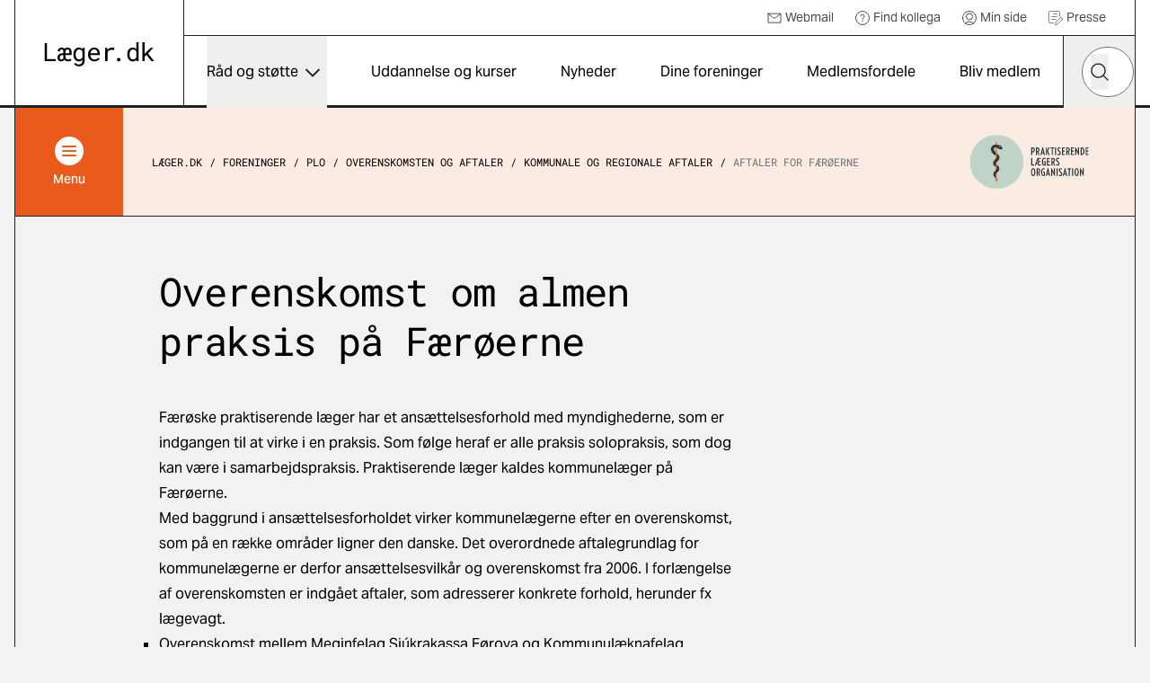

--- FILE ---
content_type: text/html; charset=utf-8
request_url: https://laeger.dk/foreninger/plo/overenskomsten-og-aftaler/kommunale-og-regionale-aftaler/aftaler-for-faeroeerne
body_size: 15137
content:

<!doctype html>
<html lang="da-DK" dir="ltr" class="scroll-smooth theme-plo">

<head>
    <meta charset="utf-8">
    
    
    <title>Overenskomst om almen praksis p&#xE5; F&#xE6;r&#xF8;erne</title>
    <meta name="viewport" content="width=device-width, initial-scale=1">
    <meta property="og:title" content="Overenskomst om almen praksis p&#xE5; F&#xE6;r&#xF8;erne" />
    <meta property="og:url" content="https://laeger.dk/foreninger/plo/overenskomsten-og-aftaler/kommunale-og-regionale-aftaler/aftaler-for-faeroeerne" />
<meta name="description" content="" />
<meta property="og:description" content="" />
<meta name="robots" content="index, follow" />
<meta property="og:type" content="article" />
    <meta property="og:image" content="https://laeger.dk/media/w35iuo3a/_h5d6857.jpg?width=1200&height=630&v=1dabb280e4352b0" />
<meta property="og:site_name" content="Lægeforeningen" />





    <meta name="twitter:title" content="Overenskomst om almen praksis p&#xE5; F&#xE6;r&#xF8;erne" />
    <meta name="twitter:url" content="https://laeger.dk/foreninger/plo/overenskomsten-og-aftaler/kommunale-og-regionale-aftaler/aftaler-for-faeroeerne" />


<meta name="twitter:card" content="summary_large_image" />
<meta name="twitter:description" content="" />

 <meta name="twitter:image" content="https://laeger.dk/media/w35iuo3a/_h5d6857.jpg?width=1200&height=630&v=1dabb280e4352b0" />

<link rel="icon" sizes="any" href="/favicon.ico">
<link rel="icon" type="image/svg+xml" href="/icon.svg">
<link rel="apple-touch-icon" href="/apple-touch-icon.png">

    <link rel="preload" as="font" type="font/woff2" crossorigin href="/dist/fonts/AktivGrotesk_W_Md.woff2">
    <link rel="preload" as="font" type="font/woff2" crossorigin href="/dist/fonts/AktivGrotesk_W_Rg.woff2">
    <link rel="preload" as="font" type="font/woff2" crossorigin href="/dist/fonts/roboto-mono-v22-latin-regular.woff2">

    <link rel="stylesheet" href="/dist/styles/main.css?v=aTDNe6w5FJzgpPnqwS_cI2IaB8QtaQN38ij0iHoGV_c">

    <script id="CookieConsent" data-culture="DA" type="text/javascript" src="https://policy.app.cookieinformation.com/uc.js"></script>

    <!-- Google Tag Manager -->

    <script>
        (function (w, d, s, l, i) {
            w[l] = w[l] || []; w[l].push({
                'gtm.start':

                    new Date().getTime(), event: 'gtm.js'
            }); var f = d.getElementsByTagName(s)[0],

                j = d.createElement(s), dl = l != 'dataLayer' ? '&l=' + l : ''; j.async = true; j.src =

                    'https://www.googletagmanager.com/gtm.js?id=' + i + dl; f.parentNode.insertBefore(j, f);

        })(window, document, 'script', 'dataLayer', 'GTM-KZLTT85M');</script>

    <!-- End Google Tag Manager -->
</head>

<body class="bg-black-5 pt-20 lg:pt-30 antialiased leading-snug print:bg-white overflow-x-hidden print:pt-0" data-model="contentPage">
 
    <a href="#main" class="print:hidden fixed top-0 left-1/2 -translate-x-1/2 py-4 px-6 transition-all -translate-y-full focus:translate-y-0  bg-black text-white font-medium focus:outline-none rounded-b-2xl z-50 underline text-center">Gå til indhold</a>

    

<header class="bg-white fixed top-0 left-0 right-0 z-40 h-20 lg:h-30 print:bg-transparent print:relative">
    <div class="container">
        <div class="relative md:border-x md:border-black flex" id="js-header">

            <div class="flex-shrink-0 md:px-8 py-4 lg:px-8 lg:border-r border-black flex items-center print:px-0">
                <a href="/" class="inline-block" title="Gå til forsiden">
                    <img src="/dist/images/laeger.dk.svg" alt="Læger.dk logo" class="w-28 md:w-auto" />
                </a>
            </div>
            <div class="flex-1 flex flex-col print:hidden">
                    <nav class="border-b border-black p-2 justify-end hidden lg:flex text-sm h-10" aria-label="Service">
                        <ul class="flex items-center">


                                    <li class="mr-6">
                                        <a href="https://webexchange.nu/owa/auth/logon.aspx?replaceCurrent=1&amp;url=https%3a%2f%2fwebexchange.nu%2fowa%2f" class="flex items-center text-black-80 hover:underline">
                                                <svg class="w-4 h-4 mr-1 flex">
                                                    <use href="/dist/svg/sprite.svg?v=1#email"></use>
                                                </svg>
                                            Webmail
                                        </a>
                                    </li>
                                    <li class="mr-6">
                                        <a href="https://minside.laeger.dk/login/" class="flex items-center text-black-80 hover:underline" target="_blank">
                                                <svg class="w-4 h-4 mr-1 flex">
                                                    <use href="/dist/svg/sprite.svg?v=1#question"></use>
                                                </svg>
                                            Find kollega
                                        </a>
                                    </li>
                                    <li class="mr-6">
                                        <a href="https://minside.laeger.dk/login/" class="flex items-center text-black-80 hover:underline" target="_blank">
                                                <svg class="w-4 h-4 mr-1 flex">
                                                    <use href="/dist/svg/sprite.svg?v=1#user"></use>
                                                </svg>
                                            Min side
                                        </a>
                                    </li>
                                    <li class="mr-6">
                                        <a href="/pressekontakt-i-foreningerne" class="flex items-center text-black-80 hover:underline">
                                                <svg class="w-4 h-4 mr-1 flex">
                                                    <use href="/dist/svg/sprite.svg?v=1#document-document"></use>
                                                </svg>
                                            Presse
                                        </a>
                                    </li>
                        </ul>
                    </nav>

                <div class="flex justify-end" id="js-navigation-wrapper">
                    <nav class="hidden lg:flex lg:flex-1" aria-label="Hoved" id="js-navigation">
                        <ul class="flex justify-around w-full">
                                <li class="flex flex-col">
                                        <button class="flex flex-1 items-center whitespace-nowrap dropdown-button js-nav-link text-sm llg:text-base" type="button" id="dropdown-button-0" aria-expanded="false" aria-controls="dropdown-panel-0">
                                            R&#xE5;d og st&#xF8;tte
                                            <span></span>
                                        </button>
                                        <div class="absolute top-full left-0 w-full bg-white overflow-x-hidden z-10 scrollbar scrollbar--black dropdown-panel" id="dropdown-panel-0" aria-labelledby="dropdown-button-0">
                                            

    <div class="flex flex-col sm:flex-row sm:items-center border-t-4 border-black px-4 md:px-8 py-10 md:py-12">
        <div class="md:pr-8">
            <h2 class="text-2xl md:text-3xl font-display tracking-tight leading-tight">R&#xE5;d og st&#xF8;tte</h2>

        </div>
            <div class="sm:ml-auto mt-3 sm:mt-0">
                <a href="/raad-og-stoette" class="arrow-button" title="R&#xE5;d og st&#xF8;tte">
                    <svg width="10" height="18" viewBox="0 0 10 18" fill="none" xmlns="http://www.w3.org/2000/svg"
                aria-hidden="true">
                        <path d="M1 1L9 9L1 17" stroke="currentColor" stroke-width="1.5" stroke-linejoin="round" />
                    </svg>
                    <span class="sr-only">
                        R&#xE5;d og st&#xF8;tte
                    </span>
                </a>
            </div>
    </div>


<div class="relative">
    <div class="grid grid-cols-1 sm:grid-cols-2 md:grid-cols-3 lg:grid-cols-3 justify-evenly">
                <div class="-mt-px  border-y border-black bg-white flex ">                    
                    <a href="/raad-og-stoette/ansaettelse-og-opsigelse" class="flex flex-1 items-center group py-6 px-4 md:px-8 z-10">                        
                            <svg class="w-8 h-8 mr-4 flex shrink-0 text-primary">
                                <use href="/dist/svg/sprite.svg?v=1#legal-handshake"></use>
                            </svg>
                        <p class="font-medium text-base group-hover:underline">Ans&#xE6;ttelse og opsigelse</p>

                    </a>
                </div>
                <div class="-mt-px  border-y border-black bg-white flex ">                    
                    <a href="/foreninger/laegeforeningen/faa-hjaelp-og-raadgivning/faa-hjaelp-til-attester" class="flex flex-1 items-center group py-6 px-4 md:px-8 z-10">                        
                            <svg class="w-8 h-8 mr-4 flex shrink-0 text-primary">
                                <use href="/dist/svg/sprite.svg?v=1#document-pages"></use>
                            </svg>
                        <p class="font-medium text-base group-hover:underline">Attester</p>

                    </a>
                </div>
                <div class="-mt-px  border-y border-black bg-white flex ">                    
                    <a href="/raad-og-stoette/barsel" class="flex flex-1 items-center group py-6 px-4 md:px-8 z-10">                        
                            <svg class="w-8 h-8 mr-4 flex shrink-0 text-primary">
                                <use href="/dist/svg/sprite.svg?v=1#people-baby-carriage"></use>
                            </svg>
                        <p class="font-medium text-base group-hover:underline">Barsel</p>

                    </a>
                </div>
                <div class="-mt-px  border-y border-black bg-white flex ">                    
                    <a href="/raad-og-stoette/ferie" class="flex flex-1 items-center group py-6 px-4 md:px-8 z-10">                        
                            <svg class="w-8 h-8 mr-4 flex shrink-0 text-primary">
                                <use href="/dist/svg/sprite.svg?v=1#people-vacation"></use>
                            </svg>
                        <p class="font-medium text-base group-hover:underline">Ferie</p>

                    </a>
                </div>
                <div class="-mt-px  border-y border-black bg-white flex ">                    
                    <a href="/raad-og-stoette/jobsoegning-laeger" class="flex flex-1 items-center group py-6 px-4 md:px-8 z-10">                        
                            <svg class="w-8 h-8 mr-4 flex shrink-0 text-primary">
                                <use href="/dist/svg/sprite.svg?v=1#document-document"></use>
                            </svg>
                        <p class="font-medium text-base group-hover:underline">Jobs&#xF8;gning, CV og jobsamtale</p>

                    </a>
                </div>
                <div class="-mt-px  border-y border-black bg-white flex ">                    
                    <a href="/raad-og-stoette/raad-og-inspiration-til-karriere-som-laege" class="flex flex-1 items-center group py-6 px-4 md:px-8 z-10">                        
                            <svg class="w-8 h-8 mr-4 flex shrink-0 text-primary">
                                <use href="/dist/svg/sprite.svg?v=1#medical-doctor-2"></use>
                            </svg>
                        <p class="font-medium text-base group-hover:underline">Karrierer&#xE5;dgivning og -v&#xE6;rkt&#xF8;jer</p>

                    </a>
                </div>
                <div class="-mt-px  border-y border-black bg-white flex ">                    
                    <a href="/foreninger/laegeforeningen/faa-hjaelp-og-raadgivning/klagesager" class="flex flex-1 items-center group py-6 px-4 md:px-8 z-10">                        
                            <svg class="w-8 h-8 mr-4 flex shrink-0 text-primary">
                                <use href="/dist/svg/sprite.svg?v=1#info-complaints-1"></use>
                            </svg>
                        <p class="font-medium text-base group-hover:underline">Klagesager</p>

                    </a>
                </div>
                <div class="-mt-px  border-y border-black bg-white flex ">                    
                    <a href="/raad-og-stoette/loen" class="flex flex-1 items-center group py-6 px-4 md:px-8 z-10">                        
                            <svg class="w-8 h-8 mr-4 flex shrink-0 text-primary">
                                <use href="/dist/svg/sprite.svg?v=1#money-coins"></use>
                            </svg>
                        <p class="font-medium text-base group-hover:underline">L&#xF8;n</p>

                    </a>
                </div>
                <div class="-mt-px  border-y border-black bg-white flex ">                    
                    <a href="/raad-og-stoette/overenskomster" class="flex flex-1 items-center group py-6 px-4 md:px-8 z-10">                        
                            <svg class="w-8 h-8 mr-4 flex shrink-0 text-primary">
                                <use href="/dist/svg/sprite.svg?v=1#legal-handshake"></use>
                            </svg>
                        <p class="font-medium text-base group-hover:underline">Overenskomst</p>

                    </a>
                </div>
                <div class="-mt-px  border-y border-black bg-white flex ">                    
                    <a href="/raad-og-stoette/praksisdrift" class="flex flex-1 items-center group py-6 px-4 md:px-8 z-10">                        
                            <svg class="w-8 h-8 mr-4 flex shrink-0 text-primary">
                                <use href="/dist/svg/sprite.svg?v=1#people-house"></use>
                            </svg>
                        <p class="font-medium text-base group-hover:underline">Praksisdrift</p>

                    </a>
                </div>
                <div class="-mt-px  border-y border-black bg-white flex ">                    
                    <a href="/raad-og-stoette/seniorlaege-paa-vej-paa-pension-pensionist" target="_blank" class="flex flex-1 items-center group py-6 px-4 md:px-8 z-10">                        
                            <svg class="w-8 h-8 mr-4 flex shrink-0 text-primary">
                                <use href="/dist/svg/sprite.svg?v=1#people-pensionist"></use>
                            </svg>
                        <p class="font-medium text-base group-hover:underline">Seniorl&#xE6;ge/pensionist</p>

                    </a>
                </div>
                <div class="-mt-px  border-y border-black bg-white flex ">                    
                    <a href="/raad-og-stoette/sygdom-og-krise" class="flex flex-1 items-center group py-6 px-4 md:px-8 z-10">                        
                            <svg class="w-8 h-8 mr-4 flex shrink-0 text-primary">
                                <use href="/dist/svg/sprite.svg?v=1#people-heart-person"></use>
                            </svg>
                        <p class="font-medium text-base group-hover:underline">Sygdom og krise</p>

                    </a>
                </div>
                <div class="-mt-px  border-y border-black bg-white flex ">                    
                    <a href="/raad-og-stoette/tillidsrepraesentant" class="flex flex-1 items-center group py-6 px-4 md:px-8 z-10">                        
                            <svg class="w-8 h-8 mr-4 flex shrink-0 text-primary">
                                <use href="/dist/svg/sprite.svg?v=1#people-multiple-neutral"></use>
                            </svg>
                        <p class="font-medium text-base group-hover:underline">Tillidsrepr&#xE6;sentant</p>

                    </a>
                </div>
                <div class="-mt-px  border-y border-black bg-white flex ">                    
                    <a href="/foreninger/laegeforeningen/faa-hjaelp-og-raadgivning/tilsynssager" class="flex flex-1 items-center group py-6 px-4 md:px-8 z-10">                        
                            <svg class="w-8 h-8 mr-4 flex shrink-0 text-primary">
                                <use href="/dist/svg/sprite.svg?v=1#info-complaints-1"></use>
                            </svg>
                        <p class="font-medium text-base group-hover:underline">Tilsynssager</p>

                    </a>
                </div>
                <div class="-mt-px  border-y border-black bg-white flex ">                    
                    <a href="/raad-og-stoette/trivsel-og-arbejdsmiljoe" class="flex flex-1 items-center group py-6 px-4 md:px-8 z-10">                        
                            <svg class="w-8 h-8 mr-4 flex shrink-0 text-primary">
                                <use href="/dist/svg/sprite.svg?v=1#people-heart-hands-house"></use>
                            </svg>
                        <p class="font-medium text-base group-hover:underline">Trivsel og arbejdsmilj&#xF8;</p>

                    </a>
                </div>
    </div>

        <span class="hidden md:block  absolute top-0 left-1/3 w-px h-full bg-black"></span>
        <span class="hidden md:block  absolute top-0 left-2/3 w-px h-full bg-black"></span>

</div>

<div class="border-t -mt-px border-black p-8"></div>
                                        </div>
                                </li>
                                <li class="flex flex-col">
                                        <a href="/kurser" class="flex flex-1 items-center whitespace-nowrap js-nav-link hover:underline text-sm llg:text-base">
                                            Uddannelse og kurser
                                        </a>
                                </li>
                                <li class="flex flex-col">
                                        <a href="/nyheder" class="flex flex-1 items-center whitespace-nowrap js-nav-link hover:underline text-sm llg:text-base">
                                            Nyheder
                                        </a>
                                </li>
                                <li class="flex flex-col">
                                        <a href="/foreninger" class="flex flex-1 items-center whitespace-nowrap js-nav-link hover:underline text-sm llg:text-base">
                                            Dine foreninger
                                        </a>
                                </li>
                                <li class="flex flex-col">
                                        <a href="/medlemsfordele" class="flex flex-1 items-center whitespace-nowrap js-nav-link hover:underline text-sm llg:text-base">
                                            Medlemsfordele
                                        </a>
                                </li>
                                <li class="flex flex-col">
                                        <a href="/medlemsfordele/bliv-medlem" class="flex flex-1 items-center whitespace-nowrap js-nav-link hover:underline text-sm llg:text-base">
                                            Bliv medlem
                                        </a>
                                </li>
                        </ul>
                    </nav>

                    <button type="button"
                            class="hidden md:flex justify-center items-center w-20 h-20 border-x border-r-0 border-black js-toggle-header-search"
                            id="js-toggle-header-search" aria-controls="js-header-search-panel" title="Søg på laeger.dk">

                        <svg class="w-6 h-6 flex" aria-hidden="true">
                            <use href="/dist/svg/sprite.svg?v=1#search"></use>
                        </svg>

                        <span aria-hidden="true" class="w-7 block hidden">
                            <span class="block bg-black h-0.5 relative mb-1.5 transition-all rounded" style="transform: rotate(45deg); top: 8px;"></span>
                            <span class="block bg-black h-0.5 relative mb-1.5 transition-all rounded" style="width: 0px; left: 15px; opacity: 0;"></span>
                            <span class="block bg-black h-0.5 relative transition-all rounded" style="transform: rotate(-45deg); top: -8px;"></span>
                        </span>
                    </button>

                        <div id="js-header-search-panel" class="flex absolute overflow-x-clip right-40 lg:right-20 bottom-0 h-20 items-center bg-black w-0 transition-all duration-150 sm:-mx-px " aria-hidden="true">
                            <lf-autocomplete class="w-full mx-5">
                                <form action="/soeg">
                                    <label for="header-search-component" class="sr-only">Hvad leder du efter?</label>
                                    <div class="flex items-center relative">
                                        <input type="search" id="header-search-component" placeholder="Søg" name="q"
                                               class="text-black w-full h-14 px-7 rounded-[70px] appearance-none"
                                               autocomplete="false" />
                                        <button type="reset" class="absolute right-12 w-10 h-10 flex items-center justify-center hidden">
                                            <svg class="shrink-0 w-5 h-5"><use href="/dist/svg/sprite.svg?v=1#remove"></use></svg>
                                            <span class="sr-only">Nulstil søgefelt</span>
                                        </button>
                                        <button type="submit" class="-ml-12 w-10 h-10 flex items-center justify-center">
                                            <svg class="w-5 h-5 flex text-black"><use href="/dist/svg/sprite.svg?v=1#search"></use></svg>
                                            <span class="sr-only">Søg</span>
                                        </button>
                                        <div class="autocomplete-items"></div>
                                    </div>
                                </form>
                            </lf-autocomplete>
                        </div>


                    <nav aria-label="mobilnavigation" id="js-mobile-nav" class="mobile-nav lg:hidden">

                        <button type="button" class="flex items-center justify-center relative px-4 -mr-4 md:px-0 md:mr-0 md:w-20 h-20 border-black md:border-l"
                                id="js-toggle-mobile-nav" aria-label="Vis navigation" aria-controls="js-mobile-panel" aria-expanded="false">
                            <span aria-hidden="true" class="w-7 block">
                                <span class="js-burger-trigger--first-child block bg-black h-0.5 relative mb-1.5 transition-all rounded"></span>
                                <span class="js-burger-trigger--second-child block bg-black h-0.5 relative mb-1.5 transition-all rounded"></span>
                                <span class="js-burger-trigger--third-child block bg-black h-0.5 relative transition-all rounded"></span>
                            </span>
                        </button>

                        <div id="js-mobile-panel" class="overflow-x-hidden overflow-y-scroll fixed z-40 top-20 h-[calc(100%-5rem)] lg:h-[calc(100%-7.5rem)] bottom-0 overflow-y-auto sm:border-black sm:border-l lg:top-30 right-0 w-full sm:w-96 bg-white transition-all will-change-transform tranform translate-x-full duration-300 sm:pr-4 flex flex-col">
                            <div class="flex-1 sm:border-r">

                                    <div class="bg-black text-white py-6 sm:py-8 px-4 md:hidden fixed w-full z-[900]">
                                        <lf-autocomplete class="relative z-[900]">
                                            <form action="/soeg">
                                                <label for="mobile-search-component" class="sr-only">Hvad leder du efter?</label>
                                                <div class="flex items-center relative">
                                                    <input type="search" id="mobile-search-component" placeholder="Søg" name="q"
                                                        class="text-black w-full h-14 px-7 rounded-[70px] appearance-none"
                                                        autocomplete="false" />
                                                    <button type="reset" class="absolute right-12 w-10 h-10 flex items-center justify-center hidden">
                                                        <svg class="shrink-0 w-5 h-5"><use href="/dist/svg/sprite.svg?v=1#remove"></use></svg>
                                                        <span class="sr-only">Nulstil søgefelt</span>
                                                    </button>
                                                    <button type="submit" class="-ml-12 w-10 h-10 flex items-center justify-center">
                                                        <svg class="w-5 h-5 flex text-black"><use href="/dist/svg/sprite.svg?v=1#search"></use></svg>
                                                        <span class="sr-only">Søg</span>
                                                    </button>
                                                </div>
                                                <div class="autocomplete-items"></div>
                                            </form>
                                        </lf-autocomplete>
                                    </div>
                                <ul class="z-[800] mt-[100px] relative">


                                        <li class="border-b border-black flex justify-between">
                                                <a href="/raad-og-stoette" tabindex="-1" class="flex items-center pl-6 h-16 w-[calc(100%-4rem)] hover:underline">
                                                    R&#xE5;d og st&#xF8;tte
                                                </a>
                                                <button type="button" title="Udvid/luk" aria-controls="mobile-1" aria-expanded="false" class="relative block border-t border-black overflow-hidden h-16 w-16 md:w-20 mobile-nav__toggle -rotate-90"></button>
                                                    <div class="absolute top-0 w-full min-h-[calc(100vh-184px)] bg-black-5 translate-x-full transition-all z-[500]" id="mobile-1">
                                                        <ul data-contenttype="linkListComponent">
                                                            <li class="flex gap-x-4 items-center">
                                                                <button class="relative block border-black overflow-hidden h-16 w-16 md:w-20 bg-black-5 mobile-nav__toggle mobile-back border-t rotate-90" aria-expanded="false" data-backbutton="mobile-1">
                                                                </button>
                                                                <span>Tilbage</span>       
                                                            </li>
                                                            <li class="border-t border-black bg-black-15 p-4 flex items-center">
                                                                <span class="relative">R&#xE5;d og st&#xF8;tte</span>
                                                            </li>
                                                                        <li class="relative border-t border-black">
                                                                            <a href="/raad-og-stoette/ansaettelse-og-opsigelse" tabindex="-1" class="flex items-center pl-6 h-16 bg-black-5 hover:underline">
                                                                                    <svg class="w-6 h-6 mr-4">
                                                                                        <use href="/dist/svg/sprite.svg?v=1#legal-handshake"></use>
                                                                                    </svg>
                                                                                Ans&#xE6;ttelse og opsigelse
                                                                            </a>
                                                                        </li>
                                                                        <li class="relative border-t border-black">
                                                                            <a href="/foreninger/laegeforeningen/faa-hjaelp-og-raadgivning/faa-hjaelp-til-attester" tabindex="-1" class="flex items-center pl-6 h-16 bg-black-5 hover:underline">
                                                                                    <svg class="w-6 h-6 mr-4">
                                                                                        <use href="/dist/svg/sprite.svg?v=1#document-pages"></use>
                                                                                    </svg>
                                                                                Attester
                                                                            </a>
                                                                        </li>
                                                                        <li class="relative border-t border-black">
                                                                            <a href="/raad-og-stoette/barsel" tabindex="-1" class="flex items-center pl-6 h-16 bg-black-5 hover:underline">
                                                                                    <svg class="w-6 h-6 mr-4">
                                                                                        <use href="/dist/svg/sprite.svg?v=1#people-baby-carriage"></use>
                                                                                    </svg>
                                                                                Barsel
                                                                            </a>
                                                                        </li>
                                                                        <li class="relative border-t border-black">
                                                                            <a href="/raad-og-stoette/ferie" tabindex="-1" class="flex items-center pl-6 h-16 bg-black-5 hover:underline">
                                                                                    <svg class="w-6 h-6 mr-4">
                                                                                        <use href="/dist/svg/sprite.svg?v=1#people-vacation"></use>
                                                                                    </svg>
                                                                                Ferie
                                                                            </a>
                                                                        </li>
                                                                        <li class="relative border-t border-black">
                                                                            <a href="/raad-og-stoette/jobsoegning-laeger" tabindex="-1" class="flex items-center pl-6 h-16 bg-black-5 hover:underline">
                                                                                    <svg class="w-6 h-6 mr-4">
                                                                                        <use href="/dist/svg/sprite.svg?v=1#document-document"></use>
                                                                                    </svg>
                                                                                Jobs&#xF8;gning, CV og jobsamtale
                                                                            </a>
                                                                        </li>
                                                                        <li class="relative border-t border-black">
                                                                            <a href="/raad-og-stoette/raad-og-inspiration-til-karriere-som-laege" tabindex="-1" class="flex items-center pl-6 h-16 bg-black-5 hover:underline">
                                                                                    <svg class="w-6 h-6 mr-4">
                                                                                        <use href="/dist/svg/sprite.svg?v=1#medical-doctor-2"></use>
                                                                                    </svg>
                                                                                Karrierer&#xE5;dgivning og -v&#xE6;rkt&#xF8;jer
                                                                            </a>
                                                                        </li>
                                                                        <li class="relative border-t border-black">
                                                                            <a href="/foreninger/laegeforeningen/faa-hjaelp-og-raadgivning/klagesager" tabindex="-1" class="flex items-center pl-6 h-16 bg-black-5 hover:underline">
                                                                                    <svg class="w-6 h-6 mr-4">
                                                                                        <use href="/dist/svg/sprite.svg?v=1#info-complaints-1"></use>
                                                                                    </svg>
                                                                                Klagesager
                                                                            </a>
                                                                        </li>
                                                                        <li class="relative border-t border-black">
                                                                            <a href="/raad-og-stoette/loen" tabindex="-1" class="flex items-center pl-6 h-16 bg-black-5 hover:underline">
                                                                                    <svg class="w-6 h-6 mr-4">
                                                                                        <use href="/dist/svg/sprite.svg?v=1#money-coins"></use>
                                                                                    </svg>
                                                                                L&#xF8;n
                                                                            </a>
                                                                        </li>
                                                                        <li class="relative border-t border-black">
                                                                            <a href="/raad-og-stoette/overenskomster" tabindex="-1" class="flex items-center pl-6 h-16 bg-black-5 hover:underline">
                                                                                    <svg class="w-6 h-6 mr-4">
                                                                                        <use href="/dist/svg/sprite.svg?v=1#legal-handshake"></use>
                                                                                    </svg>
                                                                                Overenskomst
                                                                            </a>
                                                                        </li>
                                                                        <li class="relative border-t border-black">
                                                                            <a href="/raad-og-stoette/praksisdrift" tabindex="-1" class="flex items-center pl-6 h-16 bg-black-5 hover:underline">
                                                                                    <svg class="w-6 h-6 mr-4">
                                                                                        <use href="/dist/svg/sprite.svg?v=1#people-house"></use>
                                                                                    </svg>
                                                                                Praksisdrift
                                                                            </a>
                                                                        </li>
                                                                        <li class="relative border-t border-black">
                                                                            <a href="/raad-og-stoette/seniorlaege-paa-vej-paa-pension-pensionist" tabindex="-1" target="_blank" class="flex items-center pl-6 h-16 bg-black-5 hover:underline">
                                                                                    <svg class="w-6 h-6 mr-4">
                                                                                        <use href="/dist/svg/sprite.svg?v=1#people-pensionist"></use>
                                                                                    </svg>
                                                                                Seniorl&#xE6;ge/pensionist
                                                                            </a>
                                                                        </li>
                                                                        <li class="relative border-t border-black">
                                                                            <a href="/raad-og-stoette/sygdom-og-krise" tabindex="-1" class="flex items-center pl-6 h-16 bg-black-5 hover:underline">
                                                                                    <svg class="w-6 h-6 mr-4">
                                                                                        <use href="/dist/svg/sprite.svg?v=1#people-heart-person"></use>
                                                                                    </svg>
                                                                                Sygdom og krise
                                                                            </a>
                                                                        </li>
                                                                        <li class="relative border-t border-black">
                                                                            <a href="/raad-og-stoette/tillidsrepraesentant" tabindex="-1" class="flex items-center pl-6 h-16 bg-black-5 hover:underline">
                                                                                    <svg class="w-6 h-6 mr-4">
                                                                                        <use href="/dist/svg/sprite.svg?v=1#people-multiple-neutral"></use>
                                                                                    </svg>
                                                                                Tillidsrepr&#xE6;sentant
                                                                            </a>
                                                                        </li>
                                                                        <li class="relative border-t border-black">
                                                                            <a href="/foreninger/laegeforeningen/faa-hjaelp-og-raadgivning/tilsynssager" tabindex="-1" class="flex items-center pl-6 h-16 bg-black-5 hover:underline">
                                                                                    <svg class="w-6 h-6 mr-4">
                                                                                        <use href="/dist/svg/sprite.svg?v=1#info-complaints-1"></use>
                                                                                    </svg>
                                                                                Tilsynssager
                                                                            </a>
                                                                        </li>
                                                                        <li class="relative border-t border-black">
                                                                            <a href="/raad-og-stoette/trivsel-og-arbejdsmiljoe" tabindex="-1" class="flex items-center pl-6 h-16 bg-black-5 hover:underline">
                                                                                    <svg class="w-6 h-6 mr-4">
                                                                                        <use href="/dist/svg/sprite.svg?v=1#people-heart-hands-house"></use>
                                                                                    </svg>
                                                                                Trivsel og arbejdsmilj&#xF8;
                                                                            </a>
                                                                        </li>
                                                        </ul>
                                                    </div>
                                        </li>
                                        <li class="border-b border-black flex justify-between">
                                                <a href="/kurser" tabindex="-1" class="flex items-center pl-6 h-16 hover:underline">
                                                    Uddannelse og kurser
                                                </a>
                                        </li>
                                        <li class="border-b border-black flex justify-between">
                                                <a href="/nyheder" tabindex="-1" class="flex items-center pl-6 h-16 hover:underline">
                                                    Nyheder
                                                </a>
                                        </li>
                                        <li class="border-b border-black flex justify-between">
                                                <a href="/foreninger" tabindex="-1" class="flex items-center pl-6 h-16 hover:underline">
                                                    Dine foreninger
                                                </a>
                                        </li>
                                        <li class="border-b border-black flex justify-between">
                                                <a href="/medlemsfordele" tabindex="-1" class="flex items-center pl-6 h-16 hover:underline">
                                                    Medlemsfordele
                                                </a>
                                        </li>
                                        <li class="border-b border-black flex justify-between">
                                                <a href="/medlemsfordele/bliv-medlem" tabindex="-1" class="flex items-center pl-6 h-16 hover:underline">
                                                    Bliv medlem
                                                </a>
                                        </li>
                                </ul>

                                    <ul class="mobile-service-nav border-b-[3px] border-black pt-6 pb-8">


                                                <li class="pl-6">
                                                    <a href="https://webexchange.nu/owa/auth/logon.aspx?replaceCurrent=1&amp;url=https%3a%2f%2fwebexchange.nu%2fowa%2f" class="inline-flex items-center hover:underline py-2">
                                                            <svg class="w-4 h-4 mr-2 flex">
                                                                <use href="/dist/svg/sprite.svg?v=1#email"></use>
                                                            </svg>
                                                        Webmail
                                                    </a>
                                                </li>
                                                <li class="pl-6">
                                                    <a href="https://minside.laeger.dk/login/" class="inline-flex items-center hover:underline py-2">
                                                            <svg class="w-4 h-4 mr-2 flex">
                                                                <use href="/dist/svg/sprite.svg?v=1#question"></use>
                                                            </svg>
                                                        Find kollega
                                                    </a>
                                                </li>
                                                <li class="pl-6">
                                                    <a href="https://minside.laeger.dk/login/" class="inline-flex items-center hover:underline py-2">
                                                            <svg class="w-4 h-4 mr-2 flex">
                                                                <use href="/dist/svg/sprite.svg?v=1#user"></use>
                                                            </svg>
                                                        Min side
                                                    </a>
                                                </li>
                                                <li class="pl-6">
                                                    <a href="/pressekontakt-i-foreningerne" class="inline-flex items-center hover:underline py-2">
                                                            <svg class="w-4 h-4 mr-2 flex">
                                                                <use href="/dist/svg/sprite.svg?v=1#document-document"></use>
                                                            </svg>
                                                        Presse
                                                    </a>
                                                </li>

                                    </ul>
                            </div>
                        </div>
                    </nav>

                    <div class="fixed z-10 top-20 lg:top-30 right-0 bottom-0 left-0 bg-black/20 transition-all opacity-0 invisible duration-300" id="js-mobile-dimmer"></div>
                </div>
            </div>
        </div>
    </div>
</header>
    <main class="container" id="main">
        <div class="border-black border-x md:pb-5 print:border-0">
                <div class="top-20 lg:top-30 z-30 sticky transition-all will-change-transform duration-500 print:hidden" id="js-secondary-nav">
                    <div class="relative -mx-[17px] md:mx-0 md:flex items-center bg-secondary border-b border-black">
                        
<div class="flex flex-shrink-0">
    <button type="button" aria-expanded="false" id="js-secondary-nav-button"
        class="flex pl-4 py-4 md:p-0 md:justify-center items-center bg-primary text-white w-full md:w-30 h-16 md:h-30 text-sm font-medium">
        <span class="flex items-center md:flex-col">
            <span class="flex justify-center items-center rounded-full bg-white w-8 h-8 mr-2 md:mr-0 md:mb-1.5">
                <span aria-hidden="true" class="relative w-4 h-3 block">
                    <span
                        class="js-secondary-burger-trigger--first-child block bg-primary h-0.5 absolute top-0 left-0 w-full transition-all rounded"></span>
                    <span
                        class="js-secondary-burger-trigger--second-child block bg-primary h-0.5 absolute top-[5px] left-0 w-full transition-all rounded"></span>
                    <span
                        class="js-secondary-burger-trigger--third-child block bg-primary h-0.5 absolute top-[10px] left-0 w-full transition-all rounded"></span>
                </span>
            </span>

            <span id="js-secondary-nav-burger-text" data-open="Indhold i PLO" data-close="Luk">
                Menu <span class="md:hidden"> i PLO</span>
            </span>
            <span id="js-secondary-nav-burger-text-close" class="hidden">
                Luk
            </span>
        </span>
    </button>

    <div class="px-4 -mx-4 md:mx-0 pt-8 pb-24 md:p-8 hidden fixed top-[calc(6.75rem+1px)] h-[calc(100vh-9rem-2.75rem)] md:top-[calc(7.5rem+1px)] md:h-[calc(100vh-12.5rem)] lg:h-[calc(100vh-15rem)] -left-px -right-px bg-secondary z-30 -md:mx-px md:border-x border-black scrollbar secondary-nav-panel" id="js-secondary-nav-panel">

        <nav class="grid grid-cols-1 sm:grid-cols-2 md:grid-cols-3 lg:grid-cols-4 gap-8 sm:gap-12 lg:gap-y-12 lg:gap-x-16 text-sm">

                <ul class="flex">
                    <li>
                        <a href="/foreninger/plo/spoergsmaal-og-svar" class="block font-medium text-lg mb-2 hover:underline" tabindex="-1">
                            Sp&#xF8;rgsm&#xE5;l og svar
                        </a>
                            <ul>
                                    <li class="not-last:mb-2">
                                        <a href="/foreninger/plo/spoergsmaal-og-svar/find-svar-om-arbejdet-i-almen-praksis-faq" class="hover:underline" tabindex="-1">
                                            Sl&#xE5; et emne op
                                        </a>
                                    </li>
                            </ul>
                    </li>
                </ul>
                <ul class="flex">
                    <li>
                        <a href="/foreninger/plo/overenskomsten-og-aftaler" class="block font-medium text-lg mb-2 hover:underline" tabindex="-1">
                            Overenskomsten og aftaler
                        </a>
                            <ul>
                                    <li class="not-last:mb-2">
                                        <a href="/foreninger/plo/overenskomsten-og-aftaler/overenskomst-om-almen-praksis-aftale25" class="hover:underline" tabindex="-1">
                                            OK om almen praksis - Aftale25
                                        </a>
                                    </li>
                                    <li class="not-last:mb-2">
                                        <a href="/foreninger/plo/overenskomsten-og-aftaler/kommunale-og-regionale-aftaler" class="hover:underline" tabindex="-1">
                                            Kommunale og regionale aftaler
                                        </a>
                                    </li>
                                    <li class="not-last:mb-2">
                                        <a href="/foreninger/plo/overenskomsten-og-aftaler/honorarer" class="hover:underline" tabindex="-1">
                                            Honorarer
                                        </a>
                                    </li>
                                    <li class="not-last:mb-2">
                                        <a href="/foreninger/plo/overenskomsten-og-aftaler/nationale-aftaler" class="hover:underline" tabindex="-1">
                                            Nationale aftaler
                                        </a>
                                    </li>
                                    <li class="not-last:mb-2">
                                        <a href="/foreninger/plo/overenskomsten-og-aftaler/laegevagt" class="hover:underline" tabindex="-1">
                                            L&#xE6;gevagt
                                        </a>
                                    </li>
                                    <li class="not-last:mb-2">
                                        <a href="/foreninger/plo/overenskomsten-og-aftaler/stedlig-laege" class="hover:underline" tabindex="-1">
                                            Stedlig l&#xE6;ge
                                        </a>
                                    </li>
                                    <li class="not-last:mb-2">
                                        <a href="/foreninger/plo/overenskomsten-og-aftaler/laegedaekningstruede-omraader" class="hover:underline" tabindex="-1">
                                            L&#xE6;ged&#xE6;kningstruede omr&#xE5;der
                                        </a>
                                    </li>
                                    <li class="not-last:mb-2">
                                        <a href="/foreninger/plo/overenskomsten-og-aftaler/samarbejdsudvalg-og-landssamarbejdsudvalget" class="hover:underline" tabindex="-1">
                                            Samarbejdsudvalg og Landssamarbejdsudvalget
                                        </a>
                                    </li>
                                    <li class="not-last:mb-2">
                                        <a href="/foreninger/plo/overenskomsten-og-aftaler/om-den-nye-model-for-patienttal" class="hover:underline" tabindex="-1">
                                            Om den nye model for patienttal
                                        </a>
                                    </li>
                                    <li class="not-last:mb-2">
                                        <a href="/foreninger/plo/overenskomsten-og-aftaler/forhandlinger-aftale26" class="hover:underline" tabindex="-1">
                                            Forhandlinger om Aftale26
                                        </a>
                                    </li>
                            </ul>
                    </li>
                </ul>
                <ul class="flex">
                    <li>
                        <a href="/foreninger/plo/drift-af-praksis" class="block font-medium text-lg mb-2 hover:underline" tabindex="-1">
                            Drift af praksis
                        </a>
                            <ul>
                                    <li class="not-last:mb-2">
                                        <a href="/foreninger/plo/drift-af-praksis/ledelse-og-ansatte" class="hover:underline" tabindex="-1">
                                            Ledelse og ansatte
                                        </a>
                                    </li>
                                    <li class="not-last:mb-2">
                                        <a href="/foreninger/plo/drift-af-praksis/optimer-din-praksis" class="hover:underline" tabindex="-1">
                                            Optim&#xE9;r din praksis
                                        </a>
                                    </li>
                                    <li class="not-last:mb-2">
                                        <a href="/foreninger/plo/drift-af-praksis/gdpr-i-almen-praksis" class="hover:underline" tabindex="-1">
                                            GDPR i almen praksis
                                        </a>
                                    </li>
                                    <li class="not-last:mb-2">
                                        <a href="/foreninger/plo/drift-af-praksis/praksishandel" class="hover:underline" tabindex="-1">
                                            Praksishandel
                                        </a>
                                    </li>
                                    <li class="not-last:mb-2">
                                        <a href="/foreninger/plo/drift-af-praksis/opstart-og-etablering" class="hover:underline" tabindex="-1">
                                            Opstart og etablering
                                        </a>
                                    </li>
                                    <li class="not-last:mb-2">
                                        <a href="/foreninger/plo/drift-af-praksis/kvalitet-og-patientsikkerhed" class="hover:underline" tabindex="-1">
                                            Kvalitet og patientsikkerhed
                                        </a>
                                    </li>
                            </ul>
                    </li>
                </ul>
                <ul class="flex">
                    <li>
                        <a href="/foreninger/plo/digital-praksis" class="block font-medium text-lg mb-2 hover:underline" tabindex="-1">
                            Digital praksis
                        </a>
                            <ul>
                                    <li class="not-last:mb-2">
                                        <a href="/foreninger/plo/digital-praksis/videokonsultation-i-almen-praksis" class="hover:underline" tabindex="-1">
                                            Videokonsultation i almen praksis
                                        </a>
                                    </li>
                                    <li class="not-last:mb-2">
                                        <a href="/foreninger/plo/digital-praksis/klinikplus" class="hover:underline" tabindex="-1">
                                            Klinik&#x2B;
                                        </a>
                                    </li>
                                    <li class="not-last:mb-2">
                                        <a href="/foreninger/plo/digital-praksis/min-laege-appen" class="hover:underline" tabindex="-1">
                                            Min L&#xE6;ge-appen
                                        </a>
                                    </li>
                                    <li class="not-last:mb-2">
                                        <a href="/foreninger/plo/digital-praksis/digital-sikkerhed-beskyt-din-praksis" class="hover:underline" tabindex="-1">
                                            Digital sikkerhed -  beskyt din praksis
                                        </a>
                                    </li>
                                    <li class="not-last:mb-2">
                                        <a href="/foreninger/plo/digital-praksis/populationsoverblik-i-laegepraksissystemerne" class="hover:underline" tabindex="-1">
                                            Populationsoverblik 
                                        </a>
                                    </li>
                                    <li class="not-last:mb-2">
                                        <a href="/foreninger/plo/digital-praksis/spoergsmaal-og-svar-om-digitale-loesninger" class="hover:underline" tabindex="-1">
                                            Sp&#xF8;rgsm&#xE5;l og svar om digitale l&#xF8;sninger
                                        </a>
                                    </li>
                                    <li class="not-last:mb-2">
                                        <a href="/foreninger/plo/digital-praksis/systemhusene-og-plsp" class="hover:underline" tabindex="-1">
                                            Systemhusene og PLSP
                                        </a>
                                    </li>
                                    <li class="not-last:mb-2">
                                        <a href="/foreninger/plo/digital-praksis/projektoverblik" class="hover:underline" tabindex="-1">
                                            Projektoverblik
                                        </a>
                                    </li>
                                    <li class="not-last:mb-2">
                                        <a href="/foreninger/plo/digital-praksis/om-ai-i-almen-praksis" class="hover:underline" tabindex="-1">
                                            Om AI i almen praksis
                                        </a>
                                    </li>
                                    <li class="not-last:mb-2">
                                        <a href="/foreninger/plo/digital-praksis/sikker-datadeling-med-health-hub" class="hover:underline" tabindex="-1">
                                            Sikker datadeling med Health Hub
                                        </a>
                                    </li>
                            </ul>
                    </li>
                </ul>
                <ul class="flex">
                    <li>
                        <a href="/foreninger/plo/dit-arbejdsliv" class="block font-medium text-lg mb-2 hover:underline" tabindex="-1">
                            Dit arbejdsliv
                        </a>
                            <ul>
                                    <li class="not-last:mb-2">
                                        <a href="/foreninger/plo/dit-arbejdsliv/styrk-din-trivsel-og-arbejdsglaede" class="hover:underline" tabindex="-1">
                                            Styrk din trivsel og arbejdsgl&#xE6;de
                                        </a>
                                    </li>
                                    <li class="not-last:mb-2">
                                        <a href="/foreninger/plo/dit-arbejdsliv/er-du-syg-eller-skal-paa-barsel" class="hover:underline" tabindex="-1">
                                            Er du syg eller skal p&#xE5; barsel?
                                        </a>
                                    </li>
                                    <li class="not-last:mb-2">
                                        <a href="/foreninger/plo/dit-arbejdsliv/tilbud-til-dig-i-krise-eller-konflikt" class="hover:underline" tabindex="-1">
                                            Tilbud til dig i krise eller konflikt
                                        </a>
                                    </li>
                                    <li class="not-last:mb-2">
                                        <a href="/foreninger/plo/dit-arbejdsliv/har-du-faaet-en-klage" class="hover:underline" tabindex="-1">
                                            Har du f&#xE5;et en klage?
                                        </a>
                                    </li>
                                    <li class="not-last:mb-2">
                                        <a href="/foreninger/plo/dit-arbejdsliv/faa-sparring-fra-en-kollega" class="hover:underline" tabindex="-1">
                                            F&#xE5; sparring fra en kollega 
                                        </a>
                                    </li>
                                    <li class="not-last:mb-2">
                                        <a href="/foreninger/plo/dit-arbejdsliv/bibeskaeftigelse" class="hover:underline" tabindex="-1">
                                            Bibesk&#xE6;ftigelse
                                        </a>
                                    </li>
                                    <li class="not-last:mb-2">
                                        <a href="/foreninger/plo/dit-arbejdsliv/muligheder-for-aflastning" class="hover:underline" tabindex="-1">
                                            Muligheder for aflastning
                                        </a>
                                    </li>
                            </ul>
                    </li>
                </ul>
                <ul class="flex">
                    <li>
                        <a href="/foreninger/plo/plo-efteruddannelse" class="block font-medium text-lg mb-2 hover:underline" tabindex="-1">
                            PLO Efteruddannelse
                        </a>
                            <ul>
                                    <li class="not-last:mb-2">
                                        <a href="/foreninger/plo/plo-efteruddannelse/kursusoversigten" class="hover:underline" tabindex="-1">
                                            Kursusoversigten
                                        </a>
                                    </li>
                                    <li class="not-last:mb-2">
                                        <a href="/foreninger/plo/plo-efteruddannelse/for-laeger" class="hover:underline" tabindex="-1">
                                            For l&#xE6;ger
                                        </a>
                                    </li>
                                    <li class="not-last:mb-2">
                                        <a href="/foreninger/plo/plo-efteruddannelse/for-praksispersonale" class="hover:underline" tabindex="-1">
                                            For praksispersonale
                                        </a>
                                    </li>
                                    <li class="not-last:mb-2">
                                        <a href="/foreninger/plo/plo-efteruddannelse/tilskud" class="hover:underline" tabindex="-1">
                                            Tilskud
                                        </a>
                                    </li>
                                    <li class="not-last:mb-2">
                                        <a href="/foreninger/plo/plo-efteruddannelse/kursusleder-og-underviser" class="hover:underline" tabindex="-1">
                                            Kursusleder og underviser
                                        </a>
                                    </li>
                                    <li class="not-last:mb-2">
                                        <a href="/foreninger/plo/plo-efteruddannelse/praktiske-oplysninger" class="hover:underline" tabindex="-1">
                                            Praktiske oplysninger
                                        </a>
                                    </li>
                            </ul>
                    </li>
                </ul>
                <ul class="flex">
                    <li>
                        <a href="/foreninger/plo/plo-i-regionerne" class="block font-medium text-lg mb-2 hover:underline" tabindex="-1">
                            PLO i regionerne
                        </a>
                            <ul>
                                    <li class="not-last:mb-2">
                                        <a href="/foreninger/plo/plo-i-regionerne/plo-nordjylland" class="hover:underline" tabindex="-1">
                                            PLO-Nordjylland
                                        </a>
                                    </li>
                                    <li class="not-last:mb-2">
                                        <a href="/foreninger/plo/plo-i-regionerne/plo-midtjylland" class="hover:underline" tabindex="-1">
                                            PLO-Midtjylland
                                        </a>
                                    </li>
                                    <li class="not-last:mb-2">
                                        <a href="/foreninger/plo/plo-i-regionerne/plo-syddanmark" class="hover:underline" tabindex="-1">
                                            PLO-Syddanmark
                                        </a>
                                    </li>
                                    <li class="not-last:mb-2">
                                        <a href="/foreninger/plo/plo-i-regionerne/plo-sjaelland" class="hover:underline" tabindex="-1">
                                            PLO-Sj&#xE6;lland
                                        </a>
                                    </li>
                                    <li class="not-last:mb-2">
                                        <a href="/foreninger/plo/plo-i-regionerne/plo-hovedstaden" class="hover:underline" tabindex="-1">
                                            PLO-Hovedstaden
                                        </a>
                                    </li>
                                    <li class="not-last:mb-2">
                                        <a href="/foreninger/plo/plo-i-regionerne/plo-faeroeerne" class="hover:underline" tabindex="-1">
                                            PLO-F&#xE6;r&#xF8;erne
                                        </a>
                                    </li>
                            </ul>
                    </li>
                </ul>
                <ul class="flex">
                    <li>
                        <a href="/foreninger/plo/plo-i-kommunerne" class="block font-medium text-lg mb-2 hover:underline" tabindex="-1">
                            PLO i kommunerne
                        </a>
                            <ul>
                                    <li class="not-last:mb-2">
                                        <a href="/foreninger/plo/plo-i-kommunerne/plo-k-laegelaug" class="hover:underline" tabindex="-1">
                                            PLO-K (L&#xE6;gelaug)
                                        </a>
                                    </li>
                                    <li class="not-last:mb-2">
                                        <a href="/foreninger/plo/plo-i-kommunerne/kommunalt-laegelige-udvalg-klu" class="hover:underline" tabindex="-1">
                                            Kommunalt-l&#xE6;gelige udvalg (KLU)
                                        </a>
                                    </li>
                                    <li class="not-last:mb-2">
                                        <a href="/foreninger/plo/plo-i-kommunerne/praksiskonsulent-i-kommune" class="hover:underline" tabindex="-1">
                                            Praksiskonsulent i kommune
                                        </a>
                                    </li>
                                    <li class="not-last:mb-2">
                                        <a href="/foreninger/plo/plo-i-kommunerne/sundhedsklynger-bliver-til-sundhedsraad" class="hover:underline" tabindex="-1">
                                            Sundhedsklynger bliver til sundhedsr&#xE5;d
                                        </a>
                                    </li>
                            </ul>
                    </li>
                </ul>
                <ul class="flex">
                    <li>
                        <a href="/foreninger/plo/presse-og-nyheder" class="block font-medium text-lg mb-2 hover:underline" tabindex="-1">
                            Presse og nyheder
                        </a>
                            <ul>
                                    <li class="not-last:mb-2">
                                        <a href="/foreninger/plo/presse-og-nyheder/presse" class="hover:underline" tabindex="-1">
                                            Presse
                                        </a>
                                    </li>
                                    <li class="not-last:mb-2">
                                        <a href="/foreninger/plo/presse-og-nyheder/nyheder-indlaeg-og-sociale-medier" class="hover:underline" tabindex="-1">
                                            Nyheder, indl&#xE6;g og sociale medier
                                        </a>
                                    </li>
                                    <li class="not-last:mb-2">
                                        <a href="/foreninger/plo/presse-og-nyheder/plorientering" class="hover:underline" tabindex="-1">
                                            PLO&#x27;rientering
                                        </a>
                                    </li>
                            </ul>
                    </li>
                </ul>
                <ul class="flex">
                    <li>
                        <a href="/foreninger/plo/politik-analyse-og-fakta" class="block font-medium text-lg mb-2 hover:underline" tabindex="-1">
                            Politik, analyse og fakta
                        </a>
                            <ul>
                                    <li class="not-last:mb-2">
                                        <a href="/foreninger/plo/politik-analyse-og-fakta/politiske-udspil" class="hover:underline" tabindex="-1">
                                            Politiske udspil
                                        </a>
                                    </li>
                                    <li class="not-last:mb-2">
                                        <a href="/foreninger/plo/politik-analyse-og-fakta/plo-analyser" class="hover:underline" tabindex="-1">
                                            PLO Analyser
                                        </a>
                                    </li>
                                    <li class="not-last:mb-2">
                                        <a href="/foreninger/plo/politik-analyse-og-fakta/fakta-om-almen-praksis" class="hover:underline" tabindex="-1">
                                            Fakta om almen praksis
                                        </a>
                                    </li>
                                    <li class="not-last:mb-2">
                                        <a href="/foreninger/plo/politik-analyse-og-fakta/udrulning-sundhedsreformen" class="hover:underline" tabindex="-1">
                                            Udrulning af sundhedsreformen 
                                        </a>
                                    </li>
                                    <li class="not-last:mb-2">
                                        <a href="/foreninger/plo/politik-analyse-og-fakta/vaerd-at-vide-om-almen-praksis-op-til-regions-og-kommunalvalget" class="hover:underline" tabindex="-1">
                                            V&#xE6;rd at vide for politikere i kommuner, regioner og sundhedsr&#xE5;d
                                        </a>
                                    </li>
                            </ul>
                    </li>
                </ul>
                <ul class="flex">
                    <li>
                        <a href="/foreninger/plo/bliv-praktiserende-laege" class="block font-medium text-lg mb-2 hover:underline" tabindex="-1">
                            Bliv praktiserende l&#xE6;ge
                        </a>
                            <ul>
                                    <li class="not-last:mb-2">
                                        <a href="/foreninger/plo/bliv-praktiserende-laege/hvorfor-skal-jeg-vaelge-almen-medicin" class="hover:underline" tabindex="-1">
                                            Hvorfor skal jeg v&#xE6;lge almen medicin?
                                        </a>
                                    </li>
                                    <li class="not-last:mb-2">
                                        <a href="/foreninger/plo/bliv-praktiserende-laege/overvejer-du-almen-praksis" class="hover:underline" tabindex="-1">
                                            Almenmediciner og overvejer almen praksis?
                                        </a>
                                    </li>
                                    <li class="not-last:mb-2">
                                        <a href="/foreninger/plo/bliv-praktiserende-laege/saadan-praktiserende-laege-region-sjaelland" class="hover:underline" tabindex="-1">
                                            S&#xE5;dan bliver du praktiserende l&#xE6;ge i Region Sj&#xE6;lland
                                        </a>
                                    </li>
                            </ul>
                    </li>
                </ul>
                <ul class="flex">
                    <li>
                        <a href="/foreninger/plo/om-plo" class="block font-medium text-lg mb-2 hover:underline" tabindex="-1">
                            Om PLO
                        </a>
                            <ul>
                                    <li class="not-last:mb-2">
                                        <a href="/foreninger/plo/om-plo/medlemskab" class="hover:underline" tabindex="-1">
                                            Medlemskab
                                        </a>
                                    </li>
                                    <li class="not-last:mb-2">
                                        <a href="/foreninger/plo/om-plo/organisationen" class="hover:underline" tabindex="-1">
                                            Organisationen
                                        </a>
                                    </li>
                                    <li class="not-last:mb-2">
                                        <a href="/foreninger/plo/om-plo/vedtaegter" class="hover:underline" tabindex="-1">
                                            Vedt&#xE6;gter
                                        </a>
                                    </li>
                                    <li class="not-last:mb-2">
                                        <a href="/foreninger/plo/om-plo/job-i-plo" class="hover:underline" tabindex="-1">
                                            Job i PLO
                                        </a>
                                    </li>
                                    <li class="not-last:mb-2">
                                        <a href="/foreninger/plo/om-plo/aabningstider-og-kontakter-i-plo" class="hover:underline" tabindex="-1">
                                            &#xC5;bningstider og kontakter i PLO
                                        </a>
                                    </li>
                            </ul>
                    </li>
                </ul>
        </nav>

    </div>
</div>
                        <div class="h-11 flex items-center md:flex-1 px-4 md:px-8 relative overflow-x-auto after:content-[''] after:block after:absolute after:right-0 after:top-0 after:h-11 after:w-4 after:bg-gradient-to-r after:from-transparent after:to-secondary md:after:hidden after:z-10">
                            
    <nav class="font-display uppercase text-xs print:hidden" aria-label="Brødkrumme">
        <ol class="flex md:flex-wrap">
                <li class="inline-flex not-last:after:content-['/'] not-last:after:mx-2">
                    <a href="/" class="whitespace-nowrap hover:underline" >
                        L&#xE6;ger.dk
                    </a>
                </li>
                <li class="inline-flex not-last:after:content-['/'] not-last:after:mx-2">
                    <a href="/foreninger" class="whitespace-nowrap hover:underline" >
                        Foreninger
                    </a>
                </li>
                <li class="inline-flex not-last:after:content-['/'] not-last:after:mx-2">
                    <a href="/foreninger/plo" class="whitespace-nowrap hover:underline" >
                        PLO
                    </a>
                </li>
                <li class="inline-flex not-last:after:content-['/'] not-last:after:mx-2">
                    <a href="/foreninger/plo/overenskomsten-og-aftaler" class="whitespace-nowrap hover:underline" >
                        Overenskomsten og aftaler
                    </a>
                </li>
                <li class="inline-flex not-last:after:content-['/'] not-last:after:mx-2">
                    <a href="/foreninger/plo/overenskomsten-og-aftaler/kommunale-og-regionale-aftaler" class="whitespace-nowrap hover:underline" >
                        Kommunale og regionale aftaler
                    </a>
                </li>
                <li class="inline-flex not-last:after:content-['/'] not-last:after:mx-2">
                    <a href="/foreninger/plo/overenskomsten-og-aftaler/kommunale-og-regionale-aftaler/aftaler-for-faeroeerne" class="whitespace-nowrap hover:underline text-black-65" aria-current="page">
                        Aftaler for F&#xE6;r&#xF8;erne
                    </a>
                </li>
        </ol>
    </nav>

                        </div>
                        
<div class="hidden md:flex flex-shrink-0 items-center pr-12">
    <a href="/foreninger/plo" title="Gå til forening">
        <img src="/media/yyaeboas/plo.svg" alt="Logo - Praktiserende L&#xE6;gers Organisation" class="h-16 w-auto max-w-44" />
    </a>
</div>
                    </div>
                </div>
            <!-- Ankiro content indexing start -->
            
<article class="pb-10 md:pb-12 pt-10 md:pt-12 lg:pt-14">
    <h1 class="font-display lg-pr-0 mb-4 block max-w-5xl px-4 text-2xl leading-tight tracking-tight print:pl-0 md:text-3xl md:px-7 lg:text-4xl lg:pl-20 xl:px-40">Overenskomst om almen praksis p&#xE5; F&#xE6;r&#xF8;erne</h1>

    <div class="md:flex">
        <div class="px-4 print:p-0 md:flex-1 md:overflow-auto md:px-7 lg:px-20 xl:px-40">
            <div class="components">
<div class="my-7 prose prose-h2:lg:mt-5 prose-h2:lg:mb-[5px] max-w-[640px]">
<p>Færøske praktiserende læger har et ansættelsesforhold med myndighederne, som er indgangen til at virke i en praksis. Som følge heraf er alle praksis solopraksis, som dog kan være i samarbejdspraksis. Praktiserende læger kaldes kommunelæger på Færøerne.</p>
<p>Med baggrund i ansættelsesforholdet virker kommunelægerne efter en overenskomst, som på en række områder ligner den danske. Det overordnede aftalegrundlag for kommunelægerne er derfor ansættelsesvilkår og overenskomst fra 2006. I forlængelse af overenskomsten er indgået aftaler, som adresserer konkrete forhold, herunder fx lægevagt.</p>
<ul style="list-style-type: square;">
<li><a href="/media/cnfbslzg/overenskomst-fra-2006-fo.pdf" title="Overenskomst om almen lægegerning mellem Meginfelag Sjúkrakassa Føroya (MSF)/(AHR) og Kommunulæknafelag Føroya (KLF)/(PLO)">Overenskomst mellem Meginfelag Sjúkrakassa Føroya og Kommunulæknafelag Føroya, 2006. Oversættelse til dansk ved Marjus Dam.</a></li>
<li><a href="/media/k52hxvvv/oversaettelse_af_overenskomst_det_faeroeske_sundhedsministerium_og_klf_kommunulaeknafelag_foeroya.pdf" title="Sáttmáli Overenskomst">Sáttmáli: Overenskomst mellem Heilsumálaráðið (det færøske sundhedsministerium) og Kommunulæknafelag Føroya (KLF) gældende for kommunelægestillinger på Færøerne.</a></li>
<li><a href="/foreninger/plo/overenskomsten-og-aftaler/laegevagt/vagtaftaler-og-instrukser/instruktion-for-vikarer-om-vagtlaegeordningen-paa-faeroeerne" title="Instruktion for vikarer om vagtlægeordningen på Færøerne">Instruktion for vikarer om vagtlægeordningen på Færøerne</a></li>
</ul>
<p>Overenskomsten mellem Heilsumálaráðið (det færøske sundhedsministerium) og Kommunulæknafelag Føroya (KLF/PLO-Færøerne) er gældende for alle kommunelægestillinger på Færøerne.</p>
<p>KLF har, bistået af PLO’s sekretariat, siden eftersommeren 2022 været i dialog med de færøske myndigheder i relation til lægevagt, men der skal også indledes et arbejde med modernisering af overenskomsten, som i det væsentligste er fra 2006.<span> </span><a href="/foreninger/plo/plorientering/plorientering-142022/#faeroeerne" data-anchor="#faeroeerne">Læs om dette i nyhed fra PLO'rientering august 2022</a></p>
<p> </p>
<p> </p>
<p><em>Siden oprettet 29. november 2022</em></p>
</div></div>


        </div>
        

            <!-- Ankiro content indexing end -->
        </div>
    </main>

    <footer role="contentinfo" class="block bg-primary text-primary-text overflow-hidden print:hidden">
    <div class="container">
        <div class="w-auto grid grid-cols-1 sm:grid-cols-2 lg:grid-cols-4 pl-px">
            <div class="text-sm -mt-px -ml-px border-primary-text border px-4 py-7 sm:p-9">

                <div class="prose prose-sm prose-a:text-primary-text prose-a:hover:text-primary-text prose-a:underline">
                    <p class="font-medium text-lg mb-5 font-display">Kontakt</p>
                    <p><strong>PLO<br></strong>Kristianiagade 12<br>2100 København Ø</p>
<p><a href="mailto:plo@dadl.dk">plo@dadl.dk&nbsp;</a><br>Tlf. <a href="callto:35448477">3544 8477</a></p>
<p><a href="/foreninger/plo/om-plo/aabningstider-og-kontakter-i-plo" title="Åbningstider og kontakter i PLO" class="arrow-link">Se åbningstider, og hvem du kan kontakte med hvilke spørgsmål</a></p>
<p><a href="/foreninger/plo/presse-og-nyheder/presse" title="Presse" class="arrow-link">Presse</a></p>

                </div>

                    <div class="flex mt-8 -ml-2">
                            <a href="https://www.facebook.com/PLO-Praktiserende-L%C3%A6gers-Organisation-1977805659127828/" target="_blank"
                       title="PLO p&#xE5; Facebook"
                       class="flex rounded-full items-center justify-center text-primary w-8 h-8 bg-primary-text ml-2 hover:opacity-80 transition-opacity duration-300">
                                <svg class="w-4 max-h-4 flex">
                                    <use href="/dist/svg/sprite.svg?v=1#facebook"></use>
                                </svg>
                            </a>
                            <a href="https://www.instagram.com/almenmediciner/"
                       title="Almenmediciner"
                       class="flex rounded-full items-center justify-center text-primary w-8 h-8 bg-primary-text ml-2 hover:opacity-80 transition-opacity duration-300">
                                <svg class="w-4 max-h-4 flex">
                                    <use href="/dist/svg/sprite.svg?v=1#instagram"></use>
                                </svg>
                            </a>
                            <a href="https://twitter.com/Plolaeger" title="https://twitter.com/Plolaeger"
                       class="flex rounded-full items-center justify-center text-primary w-8 h-8 bg-primary-text ml-2 hover:opacity-80 transition-opacity duration-300">
                                <svg class="w-4 max-h-4 flex">
                                    <use href="/dist/svg/sprite.svg?v=1#x-logo"></use>
                                </svg>
                            </a>
                            <a href="https://www.linkedin.com/company/plolaeger/"
                       title="https://www.linkedin.com/company/plolaeger/"
                       class="flex rounded-full items-center justify-center text-primary w-8 h-8 bg-primary-text ml-2 hover:opacity-80 transition-opacity duration-300">
                                <svg class="w-4 max-h-4 flex">
                                    <use href="/dist/svg/sprite.svg?v=1#linkedin"></use>
                                </svg>
                            </a>
                            <a href="https://bsky.app/profile/plolaeger.bsky.social"
                               class="flex rounded-full items-center justify-center text-primary w-8 h-8 bg-primary-text ml-2 hover:opacity-80 transition-opacity duration-300">
                                <svg class="w-4 max-h-4 flex">
                                    <use href="/dist/svg/sprite.svg?v=1#bluesky"></use>
                                </svg>
                            </a>
                    </div>

            </div>

                <div class="border-primary-text -mt-px -ml-px border px-4 py-7 sm:flex-1 sm:p-9">
                    <p id="column-1" class="font-medium text-lg mb-5">Om L&#xE6;ger.dk</p>
                    <nav aria-labelledby="column-1">
                        <ul>
                                <li class="not-last:mb-1">
                                    <a href="/medlemsfordele/support" class="text-sm hover:underline inline-flex">
                                        <svg class="w-3.5 h-3.5 flex flex-shrink-0 mr-3 relative top-1">
                                            <use href="/dist/svg/sprite.svg?v=1#arrow"></use>
                                        </svg>
                                        L&#xE6;s sp&#xF8;rgsm&#xE5;l og svar
                                    </a>
                                </li>
                                <li class="not-last:mb-1">
                                    <a href="/medlemsfordele/support/ris-og-ros-formular" class="text-sm hover:underline inline-flex">
                                        <svg class="w-3.5 h-3.5 flex flex-shrink-0 mr-3 relative top-1">
                                            <use href="/dist/svg/sprite.svg?v=1#arrow"></use>
                                        </svg>
                                        Send os feedback
                                    </a>
                                </li>
                        </ul>
                    </nav>
                </div>
                <div class="border-primary-text -mt-px -ml-px border px-4 py-7 sm:flex-1 sm:p-9">
                    <p id="column-2" class="font-medium text-lg mb-5">Foreninger</p>
                    <nav aria-labelledby="column-2">
                        <ul>
                                <li class="not-last:mb-1">
                                    <a href="/foreninger/laegeforeningen" class="text-sm hover:underline inline-flex">
                                        <svg class="w-3.5 h-3.5 flex flex-shrink-0 mr-3 relative top-1">
                                            <use href="/dist/svg/sprite.svg?v=1#arrow"></use>
                                        </svg>
                                        L&#xE6;geforeningen
                                    </a>
                                </li>
                                <li class="not-last:mb-1">
                                    <a href="/foreninger/yngre-laeger" class="text-sm hover:underline inline-flex">
                                        <svg class="w-3.5 h-3.5 flex flex-shrink-0 mr-3 relative top-1">
                                            <use href="/dist/svg/sprite.svg?v=1#arrow"></use>
                                        </svg>
                                        Yngre L&#xE6;ger
                                    </a>
                                </li>
                                <li class="not-last:mb-1">
                                    <a href="/foreninger/fas" class="text-sm hover:underline inline-flex">
                                        <svg class="w-3.5 h-3.5 flex flex-shrink-0 mr-3 relative top-1">
                                            <use href="/dist/svg/sprite.svg?v=1#arrow"></use>
                                        </svg>
                                        FAS
                                    </a>
                                </li>
                                <li class="not-last:mb-1">
                                    <a href="/foreninger/plo" class="text-sm hover:underline inline-flex">
                                        <svg class="w-3.5 h-3.5 flex flex-shrink-0 mr-3 relative top-1">
                                            <use href="/dist/svg/sprite.svg?v=1#arrow"></use>
                                        </svg>
                                        Praktiserende L&#xE6;gers Organisation
                                    </a>
                                </li>
                        </ul>
                    </nav>
                </div>
                <div class="border-primary-text -mt-px -ml-px border px-4 py-7 sm:flex-1 sm:p-9">
                    <p id="column-3" class="font-medium text-lg mb-5">Genveje</p>
                    <nav aria-labelledby="column-3">
                        <ul>
                                <li class="not-last:mb-1">
                                    <a href="https://www.pla.dk/" class="text-sm hover:underline inline-flex">
                                        <svg class="w-3.5 h-3.5 flex flex-shrink-0 mr-3 relative top-1">
                                            <use href="/dist/svg/sprite.svg?v=1#arrow"></use>
                                        </svg>
                                        Praktiserende L&#xE6;gers Arbejdsgiverorganisation (PLA)
                                    </a>
                                </li>
                                <li class="not-last:mb-1">
                                    <a href="/foreninger/plo-efteruddannelse" class="text-sm hover:underline inline-flex">
                                        <svg class="w-3.5 h-3.5 flex flex-shrink-0 mr-3 relative top-1">
                                            <use href="/dist/svg/sprite.svg?v=1#arrow"></use>
                                        </svg>
                                        PLO Efteruddannelse
                                    </a>
                                </li>
                                <li class="not-last:mb-1">
                                    <a href="https://ugeskriftet.dk/" class="text-sm hover:underline inline-flex">
                                        <svg class="w-3.5 h-3.5 flex flex-shrink-0 mr-3 relative top-1">
                                            <use href="/dist/svg/sprite.svg?v=1#arrow"></use>
                                        </svg>
                                        Ugeskrift for L&#xE6;ger
                                    </a>
                                </li>
                                <li class="not-last:mb-1">
                                    <a href="https://www.dsam.dk/" class="text-sm hover:underline inline-flex">
                                        <svg class="w-3.5 h-3.5 flex flex-shrink-0 mr-3 relative top-1">
                                            <use href="/dist/svg/sprite.svg?v=1#arrow"></use>
                                        </svg>
                                        DSAM
                                    </a>
                                </li>
                                <li class="not-last:mb-1">
                                    <a href="/foreninger/plo/plo-i-regionerne/plo-nordjylland" class="text-sm hover:underline inline-flex">
                                        <svg class="w-3.5 h-3.5 flex flex-shrink-0 mr-3 relative top-1">
                                            <use href="/dist/svg/sprite.svg?v=1#arrow"></use>
                                        </svg>
                                        PLO-Nordjylland
                                    </a>
                                </li>
                                <li class="not-last:mb-1">
                                    <a href="/foreninger/plo/plo-i-regionerne/plo-midtjylland" class="text-sm hover:underline inline-flex">
                                        <svg class="w-3.5 h-3.5 flex flex-shrink-0 mr-3 relative top-1">
                                            <use href="/dist/svg/sprite.svg?v=1#arrow"></use>
                                        </svg>
                                        PLO-Midtjylland
                                    </a>
                                </li>
                                <li class="not-last:mb-1">
                                    <a href="/foreninger/plo/plo-i-regionerne/plo-syddanmark" class="text-sm hover:underline inline-flex">
                                        <svg class="w-3.5 h-3.5 flex flex-shrink-0 mr-3 relative top-1">
                                            <use href="/dist/svg/sprite.svg?v=1#arrow"></use>
                                        </svg>
                                        PLO-Syddanmark
                                    </a>
                                </li>
                                <li class="not-last:mb-1">
                                    <a href="/foreninger/plo/plo-i-regionerne/plo-sjaelland" class="text-sm hover:underline inline-flex">
                                        <svg class="w-3.5 h-3.5 flex flex-shrink-0 mr-3 relative top-1">
                                            <use href="/dist/svg/sprite.svg?v=1#arrow"></use>
                                        </svg>
                                        PLO-Sj&#xE6;lland
                                    </a>
                                </li>
                                <li class="not-last:mb-1">
                                    <a href="/foreninger/plo/plo-i-regionerne/plo-hovedstaden" class="text-sm hover:underline inline-flex">
                                        <svg class="w-3.5 h-3.5 flex flex-shrink-0 mr-3 relative top-1">
                                            <use href="/dist/svg/sprite.svg?v=1#arrow"></use>
                                        </svg>
                                        PLO-Hovedstaden
                                    </a>
                                </li>
                        </ul>
                    </nav>
                </div>
        </div>
    </div>
    <div class="container">
        <div class="py-9">
            <ul class="sm:-ml-4 md:-ml-6 flex flex-wrap justify-center text-xs">
                    <li>
                        <a href="/foreninger/plo/om-plo/job-i-plo" class="underline mx-2 my-2 sm:m-0 sm:ml-4 md:ml-6 inline-block hover:opacity-80 transition-opacity duration-300">Job i PLO</a>
                    </li>
                    <li>
                        <a href="/medlemsfordele/support" class="underline mx-2 my-2 sm:m-0 sm:ml-4 md:ml-6 inline-block hover:opacity-80 transition-opacity duration-300">Support</a>
                    </li>
            </ul>
        </div>
    </div>
    
    <div class="container">
        <div class="prose text-xs max-w-5xl mb-8 mx-auto text-center text-white">
            <p><strong>Copyright Læger.dk 2025</strong><br>Tekst, grafik, billeder, lyd og andet indhold på dette website er beskyttet efter lov om ophavsret. Lægeforeningen forbeholder sig alle rettigheder til indholdet, herunder retten til at udnytte indholdet med henblik på tekst- og datamining, jf. ophavsretslovens §11 b og DSM-direktivets artikel 4.</p>
        </div>
    </div>

</footer>




    <script src="/dist/scripts/node_vendors.js?v=9Lq44fHmaM3QYbBqvSw4T3xVoK0r1-jRiTsAam6ycuM"></script>
    <script src="/dist/scripts/main.js?v=ajx2OJcMPL4wAZR87u2wVQMwhE8_Z3-4S0j3WMQcoPQ"></script>

    


</body>
</html>

--- FILE ---
content_type: image/svg+xml
request_url: https://laeger.dk/media/yyaeboas/plo.svg
body_size: 2872
content:
<?xml version="1.0" encoding="utf-8"?>
<!-- Generator: Adobe Illustrator 23.0.4, SVG Export Plug-In . SVG Version: 6.00 Build 0)  -->
<svg version="1.1" id="Layer_1" xmlns="http://www.w3.org/2000/svg" xmlns:xlink="http://www.w3.org/1999/xlink" x="0px" y="0px"
	 viewBox="0 0 263 122" style="enable-background:new 0 0 263 122;" xml:space="preserve">
<style type="text/css">
	.st0{clip-path:url(#SVGID_2_);}
	.st1{fill:#2F3436;}
	.st2{fill:#C0D3C9;}
	.st3{fill:#EA5C1D;}
	.st4{clip-path:url(#SVGID_4_);}
	.st5{fill:none;stroke:#1E1E1C;stroke-width:3.61;stroke-linecap:round;}
	.st6{clip-path:url(#SVGID_6_);}
</style>
<title>PLO</title>
<g>
	<defs>
		<rect id="SVGID_1_" x="5" y="4.5" width="251.8" height="113.4"/>
	</defs>
	<clipPath id="SVGID_2_">
		<use xlink:href="#SVGID_1_"  style="overflow:visible;"/>
	</clipPath>
	<g class="st0">
		<path class="st1" d="M246.2,91.1V74.8H244v9.5l-4.7-9.5h-1.1v16.3h2.3v-9.7l4.7,9.7L246.2,91.1z M235.2,79.6
			c-0.2-0.9-0.4-1.8-0.8-2.6c-0.3-0.7-0.8-1.3-1.4-1.8c-0.6-0.4-1.2-0.7-1.9-0.6c-0.7,0-1.4,0.2-2,0.7c-0.6,0.5-1.1,1.1-1.4,1.8
			c-0.4,0.8-0.7,1.7-0.8,2.7c-0.4,2.2-0.4,4.4,0,6.5c0.2,0.9,0.4,1.8,0.8,2.6c0.3,0.7,0.8,1.3,1.4,1.8c0.6,0.4,1.2,0.7,1.9,0.7
			c0.7,0,1.4-0.2,2-0.7c0.6-0.5,1.1-1.1,1.4-1.8c0.4-0.9,0.7-1.8,0.9-2.7c0.2-1.1,0.3-2.2,0.3-3.3C235.5,81.8,235.4,80.7,235.2,79.6
			 M233,85.5c-0.1,0.7-0.2,1.3-0.4,2c-0.1,0.5-0.4,0.9-0.7,1.3c-0.2,0.3-0.5,0.4-0.9,0.4c-0.3,0-0.7-0.2-0.9-0.4
			c-0.3-0.4-0.5-0.8-0.7-1.3c-0.2-0.7-0.3-1.3-0.4-2c-0.1-0.9-0.2-1.8-0.1-2.6c0-1.6,0.1-3.1,0.6-4.6c0.4-1.1,0.9-1.7,1.6-1.7
			s1.2,0.6,1.6,1.7c0.4,1.5,0.6,3.1,0.6,4.6C233.2,83.8,233.1,84.7,233,85.5 M223.9,74.8h-2.3v16.2h2.3V74.8z M219.2,77v-2.2h-7.4
			V77h2.6v14.1h2.3V77H219.2z M211.3,91.1l-3.9-16.3h-1.6l-3.9,16.3h2.2l0.8-3.4h3.1l0.8,3.4L211.3,91.1z M207.8,85.6h-2.3l1.1-5.8
			L207.8,85.6z M200.4,85.7c-0.1-0.4-0.3-0.9-0.6-1.3c-0.3-0.4-0.5-0.8-0.9-1.2c-0.3-0.4-0.7-0.8-1.1-1.3c-0.6-0.6-1.1-1.2-1.6-1.8
			c-0.3-0.4-0.5-1-0.5-1.5c0-0.5,0.1-0.9,0.4-1.3c0.3-0.3,0.7-0.5,1.1-0.5c0.4,0,0.8,0.1,1.1,0.3c0.4,0.2,0.8,0.5,1.1,0.8l0.9-2.1
			c-0.4-0.3-0.9-0.6-1.4-0.8c-0.6-0.2-1.1-0.3-1.7-0.3c-0.5,0-1.1,0.1-1.5,0.3c-0.5,0.2-0.9,0.5-1.2,0.9c-0.3,0.4-0.6,0.8-0.8,1.3
			c-0.2,0.5-0.3,1-0.3,1.6c0,0.4,0.1,0.9,0.2,1.3c0.1,0.4,0.3,0.8,0.6,1.2c0.2,0.4,0.5,0.8,0.8,1.2c0.3,0.4,0.7,0.8,1.1,1.2
			s0.7,0.8,1,1.1c0.3,0.3,0.5,0.6,0.7,0.9c0.2,0.3,0.3,0.5,0.4,0.8c0.1,0.3,0.1,0.6,0.1,0.9c0,0.5-0.1,1-0.4,1.4
			c-0.3,0.4-0.8,0.6-1.2,0.5c-0.5,0-1-0.1-1.4-0.3c-0.5-0.2-0.9-0.5-1.4-0.9l-0.8,2c0.6,0.4,1.2,0.7,1.9,1c0.6,0.2,1.2,0.4,1.9,0.4
			c0.5,0,1.1-0.1,1.6-0.3c0.5-0.2,0.9-0.5,1.2-0.9c0.3-0.4,0.6-0.9,0.8-1.3c0.2-0.5,0.3-1.1,0.3-1.7
			C200.6,86.6,200.6,86.1,200.4,85.7 M190.8,74.8h-2.3v16.3h2.3V74.8z M185.4,91.1V74.8h-2.3v9.5l-4.7-9.5h-1.1v16.3h2.2v-9.7
			l4.7,9.7L185.4,91.1z M175.1,91.1l-3.9-16.3h-1.6l-3.9,16.3h2.2l0.8-3.4h3.2l0.8,3.4L175.1,91.1z M171.6,85.6h-2.3l1.1-5.8
			L171.6,85.6z M160,81.9V84h1.7v5.1c-0.2,0.1-0.5,0.2-0.7,0.2c-0.9-0.1-1.7-0.7-2-1.6c-0.6-1.5-0.9-3.2-0.8-4.8
			c-0.1-1.6,0.2-3.2,0.8-4.6c0.5-1,1.2-1.6,2-1.6c0.4,0,0.7,0.1,1,0.3c0.3,0.2,0.6,0.4,0.9,0.7l1-1.9c-0.8-0.8-1.8-1.2-2.9-1.2
			c-0.7,0-1.5,0.2-2.1,0.6c-0.7,0.4-1.2,1-1.6,1.7c-0.5,0.8-0.8,1.7-1,2.6c-0.3,1.1-0.4,2.3-0.4,3.5c0,1.2,0.1,2.4,0.4,3.6
			c0.2,0.9,0.5,1.8,1,2.6c0.4,0.7,0.9,1.2,1.6,1.6c0.6,0.4,1.3,0.5,2.1,0.5c0.5,0,1.1-0.1,1.6-0.2c0.5-0.2,1-0.4,1.4-0.8v-8.4H160z
			 M154,91.1l-2.4-6.9c0.7-0.4,1.2-1,1.6-1.7c0.4-0.8,0.6-1.7,0.6-2.6c0-0.7-0.1-1.3-0.3-1.9c-0.2-0.6-0.5-1.1-0.9-1.6
			c-0.4-0.5-1-0.9-1.6-1.1c-0.7-0.3-1.5-0.4-2.3-0.4c-0.4,0-0.9,0-1.3,0s-0.8,0.1-1.2,0.1v16.2h2.3v-6.2c0.1,0,0.2,0,0.3,0h0.6
			c0.1,0,0.2,0,0.3,0l2,6.2L154,91.1z M150.8,82.2c-0.5,0.5-1.1,0.8-1.8,0.8h-0.3h-0.3v-6.2h0.3h0.2c0.7-0.1,1.5,0.3,1.9,0.8
			c0.5,0.7,0.7,1.5,0.7,2.3C151.5,80.8,151.2,81.6,150.8,82.2 M143.2,79.6c-0.2-0.9-0.4-1.8-0.8-2.6c-0.3-0.7-0.8-1.3-1.4-1.8
			c-0.6-0.4-1.2-0.7-1.9-0.6c-0.7,0-1.4,0.2-2,0.7c-0.6,0.5-1.1,1.1-1.4,1.8c-0.4,0.8-0.7,1.7-0.8,2.7c-0.4,2.2-0.4,4.4,0,6.5
			c0.1,0.9,0.4,1.8,0.8,2.6c0.3,0.7,0.8,1.3,1.4,1.8c0.6,0.4,1.2,0.7,1.9,0.7c0.7,0,1.4-0.2,2-0.7c0.6-0.5,1.1-1.1,1.4-1.8
			c0.4-0.9,0.7-1.8,0.9-2.7c0.2-1.1,0.3-2.2,0.3-3.3C143.4,81.8,143.3,80.7,143.2,79.6 M140.9,85.5c-0.1,0.7-0.2,1.3-0.4,2
			c-0.1,0.5-0.4,0.9-0.7,1.3c-0.4,0.5-1.1,0.6-1.6,0.2c-0.1-0.1-0.1-0.1-0.2-0.2c-0.3-0.4-0.5-0.8-0.7-1.3c-0.2-0.7-0.3-1.3-0.4-2
			c-0.1-0.9-0.1-1.8-0.1-2.6c-0.1-1.6,0.1-3.1,0.6-4.6c0.4-1.1,0.9-1.7,1.6-1.7s1.2,0.6,1.6,1.7c0.4,1.5,0.6,3.1,0.6,4.6
			C141.1,83.8,141,84.7,140.9,85.5"/>
		<path class="st1" d="M194.4,63.5c-0.1-0.4-0.3-0.9-0.6-1.3c-0.3-0.4-0.5-0.9-0.9-1.2c-0.3-0.4-0.7-0.8-1.1-1.3
			c-0.6-0.6-1.1-1.2-1.6-1.8c-0.3-0.4-0.5-1-0.5-1.5c0-0.5,0.1-0.9,0.4-1.3c0.3-0.3,0.7-0.5,1.1-0.5c0.4,0,0.8,0.1,1.1,0.2
			c0.4,0.2,0.8,0.5,1.1,0.8l0.9-2.1c-0.4-0.3-0.9-0.6-1.4-0.8c-0.6-0.2-1.1-0.3-1.7-0.3c-1,0-2,0.4-2.7,1.2
			c-0.3,0.4-0.6,0.8-0.8,1.3c-0.2,0.5-0.3,1-0.3,1.6c0,0.4,0.1,0.9,0.2,1.3c0.1,0.4,0.3,0.8,0.6,1.2c0.2,0.4,0.5,0.8,0.8,1.2
			c0.3,0.4,0.7,0.8,1.1,1.2s0.7,0.8,1,1.1c0.3,0.3,0.5,0.6,0.7,0.9c0.2,0.3,0.3,0.5,0.4,0.8c0.1,0.3,0.1,0.6,0.1,0.9
			c0,0.5-0.1,1-0.4,1.4c-0.3,0.4-0.8,0.6-1.2,0.5c-0.5,0-1-0.1-1.4-0.4c-0.5-0.2-0.9-0.5-1.4-0.9l-0.8,2c0.6,0.4,1.2,0.7,1.9,1
			c0.6,0.2,1.2,0.4,1.9,0.4c0.5,0,1.1-0.1,1.6-0.3c0.5-0.2,0.9-0.5,1.2-0.9c0.3-0.4,0.6-0.9,0.8-1.3c0.2-0.5,0.3-1.1,0.3-1.7
			C194.7,64.4,194.6,63.9,194.4,63.5 M185.4,68.9l-2.4-6.9c0.7-0.4,1.2-1,1.6-1.7c0.4-0.8,0.6-1.7,0.6-2.6c0-0.6-0.1-1.3-0.3-1.9
			c-0.2-0.6-0.5-1.2-0.9-1.6c-0.5-0.5-1-0.9-1.6-1.1c-0.7-0.3-1.5-0.4-2.3-0.4c-0.4,0-0.9,0-1.3,0c-0.4,0-0.8,0.1-1.2,0.1v16.2h2.3
			v-6.2h0.3h0.6h0.3l2,6.2L185.4,68.9z M182.1,60.1c-0.5,0.5-1.1,0.8-1.8,0.8h-0.3c-0.1,0-0.2,0-0.3,0v-6.1h0.2h0.2
			c0.8-0.1,1.5,0.2,2,0.8C183,56.9,183,58.7,182.1,60.1 M174.8,68.9v-2.1h-4.2v-5.2h3.7v-2.1h-3.7v-4.7h4.2v-2.1h-6.5v16.2H174.8z
			 M161.6,59.8v2.1h1.7v5c-0.2,0.1-0.5,0.2-0.7,0.2c-0.9-0.1-1.7-0.7-2-1.6c-0.6-1.5-0.9-3.2-0.8-4.8c-0.1-1.6,0.2-3.1,0.8-4.6
			c0.5-1,1.2-1.5,2-1.5c0.4,0,0.7,0.1,1,0.3c0.3,0.2,0.6,0.4,0.9,0.7l1-1.9c-0.8-0.8-1.8-1.2-2.9-1.2c-0.7,0-1.5,0.2-2.1,0.6
			c-0.7,0.4-1.2,1-1.6,1.7c-0.5,0.8-0.8,1.7-1,2.7c-0.3,1.1-0.4,2.3-0.4,3.5c0,1.2,0.1,2.4,0.4,3.6c0.2,0.9,0.5,1.8,1,2.6
			c0.4,0.7,0.9,1.2,1.6,1.6c0.6,0.4,1.3,0.5,2,0.5c0.6,0,1.1-0.1,1.7-0.2c0.5-0.2,1-0.4,1.4-0.8v-8.4L161.6,59.8z M155.4,68.9v-2.1
			h-4.2v-5.2h3.7v-2.1h-3.7v-4.7h4.2v-2.1h-7.3l-5.5,16.2h2.3l1.1-3.4h2.9v3.4H155.4z M149,63.4h-2.3l2.3-6.9V63.4z M140.9,68.9
			v-2.1h-3.7V52.7h-2.3v16.2H140.9z"/>
		<path class="st1" d="M256.8,46.8v-2.2h-4.2v-5.2h3.7v-2.1h-3.7v-4.7h4.2v-2.1h-6.5v16.2H256.8z M247.4,35.2
			c-0.2-0.9-0.6-1.8-1.2-2.6c-0.5-0.7-1.2-1.2-1.9-1.6c-0.8-0.4-1.7-0.6-2.6-0.6c-0.4,0-0.8,0-1.2,0s-0.7,0.1-1.1,0.1v16.2
			c0.8,0.1,1.5,0.2,2.3,0.2c1.8,0,3.5-0.8,4.5-2.3c0.5-0.8,0.9-1.7,1.2-2.6c0.3-1.1,0.4-2.3,0.4-3.4
			C247.8,37.5,247.7,36.3,247.4,35.2 M244.6,43.2c-0.4,1-1.3,1.6-2.4,1.6H242h-0.2V32.6h0.2h0.2c0.5,0,1,0.2,1.4,0.5
			c0.4,0.3,0.8,0.7,1,1.2c0.3,0.6,0.5,1.3,0.6,1.9c0.2,0.8,0.2,1.7,0.2,2.5C245.5,40.2,245.2,41.8,244.6,43.2 M236.3,46.8V30.6h-2.3
			V40l-4.7-9.5h-1.1v16.3h2.2v-9.7l4.7,9.7L236.3,46.8z M225.7,46.8v-2.2h-4.1v-5.2h3.7v-2.1h-3.7v-4.7h4.2v-2.1h-6.5v16.2
			L225.7,46.8z M216.9,46.8l-2.4-6.9c0.7-0.4,1.2-1,1.6-1.7c0.4-0.8,0.6-1.7,0.6-2.6c0-0.6-0.1-1.3-0.3-1.9
			c-0.4-1.3-1.3-2.3-2.6-2.8c-0.7-0.3-1.5-0.4-2.3-0.4c-0.4,0-0.9,0-1.3,0c-0.4,0-0.8,0.1-1.2,0.1v16.2h2.3v-6.2c0.1,0,0.2,0,0.3,0
			h0.3h0.3c0.1,0,0.2,0,0.3,0l2,6.2L216.9,46.8z M213.6,38c-0.5,0.5-1.1,0.8-1.8,0.8h-0.3h-0.3v-6.2h0.3h0.2c0.7,0,1.5,0.3,1.9,0.8
			c0.5,0.7,0.7,1.5,0.7,2.3C214.3,36.5,214.1,37.3,213.6,38 M206.4,46.8v-2.2h-4.2v-5.2h3.7v-2.1h-3.7v-4.7h4.2v-2.1h-6.5v16.2
			L206.4,46.8z M197.4,41.4c-0.1-0.4-0.3-0.9-0.6-1.3c-0.3-0.4-0.5-0.9-0.9-1.2c-0.3-0.4-0.7-0.8-1.1-1.3c-0.6-0.6-1.1-1.2-1.6-1.8
			c-0.3-0.4-0.5-1-0.5-1.5c0-0.5,0.1-0.9,0.4-1.3c0.3-0.3,0.7-0.5,1.1-0.5c0.4,0,0.8,0.1,1.1,0.2c0.4,0.2,0.8,0.5,1.1,0.8l0.9-2.1
			c-0.4-0.3-0.9-0.6-1.4-0.8c-0.5-0.2-1.1-0.3-1.7-0.3c-0.5,0-1.1,0.1-1.5,0.3c-0.5,0.2-0.9,0.5-1.2,0.9c-0.3,0.4-0.6,0.8-0.8,1.3
			c-0.2,0.5-0.3,1-0.3,1.6c0,0.4,0.1,0.9,0.2,1.3c0.1,0.4,0.3,0.8,0.5,1.2c0.2,0.4,0.5,0.8,0.8,1.2c0.3,0.4,0.7,0.8,1.1,1.2
			s0.7,0.8,1,1.1c0.3,0.3,0.5,0.6,0.7,0.9c0.2,0.3,0.3,0.5,0.4,0.8c0.1,0.3,0.1,0.6,0.1,0.9c0,0.5-0.1,1-0.4,1.4
			c-0.3,0.4-0.8,0.6-1.2,0.5c-0.5,0-1-0.1-1.4-0.3c-0.5-0.2-0.9-0.5-1.4-0.9l-0.8,2c0.6,0.4,1.2,0.7,1.9,1c0.6,0.2,1.2,0.4,1.9,0.4
			c0.5,0,1.1-0.1,1.6-0.3c0.5-0.2,0.9-0.5,1.2-0.9c0.3-0.4,0.6-0.9,0.8-1.3c0.2-0.5,0.3-1.1,0.3-1.7
			C197.6,42.4,197.6,41.9,197.4,41.4 M187.8,30.6h-2.3v16.2h2.3V30.6z M183.2,32.7v-2.2h-7.4v2.1h2.6v14.1h2.3V32.7L183.2,32.7z
			 M174.2,46.8l-3.8-8.5l3.6-7.8h-2.5l-3.2,7.4v-7.4H166v16.2h2.3v-7.9l3.3,7.9H174.2z M163.9,46.8L160,30.4h-1.6l-3.9,16.3h2.2
			l0.8-3.4h3.2l0.8,3.4H163.9z M160.3,41.3h-2.3l1.1-5.8L160.3,41.3z M152.8,46.8l-2.5-6.9c0.7-0.4,1.2-1,1.6-1.7
			c0.4-0.8,0.6-1.7,0.6-2.6c0-0.7-0.1-1.3-0.3-2c-0.4-1.3-1.3-2.3-2.6-2.8c-0.7-0.3-1.5-0.4-2.3-0.4c-0.4,0-0.9,0-1.3,0
			c-0.4,0-0.8,0.1-1.2,0.1v16.2h2.3v-6.2c0.1,0,0.2,0,0.3,0h0.3h0.3c0.1,0,0.2,0,0.3,0l2,6.2H152.8z M149.5,38
			c-0.5,0.5-1.1,0.8-1.8,0.8h-0.3h-0.3v-6.2h0.3h0.2c0.7,0,1.5,0.3,1.9,0.8c0.5,0.7,0.7,1.5,0.7,2.3C150.2,36.5,150,37.3,149.5,38
			 M142.2,33.7c-0.2-0.6-0.5-1.2-0.9-1.7c-0.4-0.5-1-0.9-1.6-1.1c-0.7-0.3-1.5-0.5-2.3-0.4c-0.5,0-1,0-1.4,0c-0.4,0-0.8,0.1-1.1,0.1
			v16.2h2.3v-5.6h0.3h0.3c1.4,0,2.7-0.6,3.6-1.7c0.4-0.5,0.7-1.1,0.9-1.7c0.2-0.6,0.3-1.3,0.3-2C142.5,35.1,142.4,34.4,142.2,33.7
			 M139.5,38.3c-0.4,0.6-1.1,0.9-1.8,0.9h-0.3h-0.3v-6.6h0.3h0.3c0.7,0,1.4,0.3,1.8,0.9c0.5,0.7,0.7,1.6,0.7,2.5
			C140.2,36.8,140,37.6,139.5,38.3"/>
		<path class="st2" d="M118.4,61.3c0,31.3-25.4,56.7-56.7,56.7S5,92.6,5,61.3S30.4,4.5,61.7,4.5c0,0,0,0,0,0
			C93,4.5,118.4,29.9,118.4,61.3"/>
	</g>
</g>
<rect x="59.5" y="19.3" class="st3" width="2.3" height="84.3"/>
<g>
	<defs>
		<rect id="SVGID_3_" x="5" y="4.5" width="251.8" height="113.4"/>
	</defs>
	<clipPath id="SVGID_4_">
		<use xlink:href="#SVGID_3_"  style="overflow:visible;"/>
	</clipPath>
	<g class="st4">
		<path class="st2" d="M60.5,47.7"/>
	</g>
</g>
<path class="st5" d="M60.5,47.7"/>
<g>
	<defs>
		<rect id="SVGID_5_" x="5" y="4.5" width="251.8" height="113.4"/>
	</defs>
	<clipPath id="SVGID_6_">
		<use xlink:href="#SVGID_5_"  style="overflow:visible;"/>
	</clipPath>
	<g class="st6">
		<path class="st1" d="M61.8,99c1.7,2.5,2,1.2,2,1.2s0.2-0.4-2-4.2V99z M55.9,82.8c-1.7,2.4-1.8,5-0.3,8.4c1.2,1.8,2.5,3.5,3.9,5.2
			v-8l0,0c0-0.2,0-0.3,0-0.4c0.3-3.1,2.9-3.6,5.3-6.3c1.6-1.6,2.4-3.8,2.4-6c-0.3-3.4-2.1-6.5-5-8.3l-0.4-0.3V75c0,0,0,0.1,0,0.2
			C61.6,79.3,57.4,80.8,55.9,82.8 M56.6,58.1c-2,2.8-2.9,4.9-2.2,7.9c0.7,3.1,3.2,4.7,5.1,5.8v-7.3l0,0c0-0.4,0.1-0.8,0.3-1.2
			c1.1-2.1,4-3.7,5.7-5.9c1.6-1.7,2.4-4.1,2.1-6.4c-0.5-2.9-3.2-6.2-5.8-8.3v8.7c0,0,0,0,0,0.1C61.7,53.9,58.5,55.3,56.6,58.1
			 M69.2,29.1c0,0.7-0.6,1.2-1.2,1.2s-1.2-0.6-1.2-1.2s0.6-1.2,1.2-1.2C68.7,27.9,69.2,28.4,69.2,29.1
			C69.2,29.1,69.2,29.1,69.2,29.1 M72.8,30.5c-0.7-1.8-2.7-4.5-5-4.7c-1.8,0-3.6-0.4-5.4-1c-2.6-0.6-5.3-0.3-7.6,0.9
			c-3.2,1.5-5.3,4.8-5.2,8.4c0,3.7,1.1,6,3.6,9.1c1.6,1.7,4.2,3.5,6.2,5.1v-7.5c-2.5-2.2-4.4-4.6-3.7-7.2c0.5-1.9,1.1-2.9,3.3-3.6
			c2.3-0.4,3,1.3,5.2,2.7c1.6,1,3.4,1.6,5.3,1.9c1.2,0.3,2.5,0.2,3.6-0.4C74.2,33.9,73.5,32.1,72.8,30.5"/>
		<path class="st2" d="M60.5,58.7"/>
	</g>
</g>
<path class="st5" d="M60.5,58.7"/>
</svg>


--- FILE ---
content_type: text/javascript
request_url: https://laeger.dk/dist/scripts/node_vendors.js?v=9Lq44fHmaM3QYbBqvSw4T3xVoK0r1-jRiTsAam6ycuM
body_size: 277449
content:
(self["webpackChunklf"] = self["webpackChunklf"] || []).push([["node_vendors"],{

/***/ "./node_modules/@aspnet/signalr/dist/esm/AbortController.js":
/*!******************************************************************!*\
  !*** ./node_modules/@aspnet/signalr/dist/esm/AbortController.js ***!
  \******************************************************************/
/***/ (function(__unused_webpack_module, __webpack_exports__, __webpack_require__) {

"use strict";
__webpack_require__.r(__webpack_exports__);
/* harmony export */ __webpack_require__.d(__webpack_exports__, {
/* harmony export */   "AbortController": function() { return /* binding */ AbortController; }
/* harmony export */ });
// Copyright (c) .NET Foundation. All rights reserved.
// Licensed under the Apache License, Version 2.0. See License.txt in the project root for license information.
// Rough polyfill of https://developer.mozilla.org/en-US/docs/Web/API/AbortController
// We don't actually ever use the API being polyfilled, we always use the polyfill because
// it's a very new API right now.
// Not exported from index.
/** @private */
var AbortController = /** @class */ (function () {
    function AbortController() {
        this.isAborted = false;
    }
    AbortController.prototype.abort = function () {
        if (!this.isAborted) {
            this.isAborted = true;
            if (this.onabort) {
                this.onabort();
            }
        }
    };
    Object.defineProperty(AbortController.prototype, "signal", {
        get: function () {
            return this;
        },
        enumerable: true,
        configurable: true
    });
    Object.defineProperty(AbortController.prototype, "aborted", {
        get: function () {
            return this.isAborted;
        },
        enumerable: true,
        configurable: true
    });
    return AbortController;
}());

//# sourceMappingURL=AbortController.js.map

/***/ }),

/***/ "./node_modules/@aspnet/signalr/dist/esm/Errors.js":
/*!*********************************************************!*\
  !*** ./node_modules/@aspnet/signalr/dist/esm/Errors.js ***!
  \*********************************************************/
/***/ (function(__unused_webpack_module, __webpack_exports__, __webpack_require__) {

"use strict";
__webpack_require__.r(__webpack_exports__);
/* harmony export */ __webpack_require__.d(__webpack_exports__, {
/* harmony export */   "HttpError": function() { return /* binding */ HttpError; },
/* harmony export */   "TimeoutError": function() { return /* binding */ TimeoutError; }
/* harmony export */ });
// Copyright (c) .NET Foundation. All rights reserved.
// Licensed under the Apache License, Version 2.0. See License.txt in the project root for license information.
var __extends = (undefined && undefined.__extends) || (function () {
    var extendStatics = Object.setPrototypeOf ||
        ({ __proto__: [] } instanceof Array && function (d, b) { d.__proto__ = b; }) ||
        function (d, b) { for (var p in b) if (b.hasOwnProperty(p)) d[p] = b[p]; };
    return function (d, b) {
        extendStatics(d, b);
        function __() { this.constructor = d; }
        d.prototype = b === null ? Object.create(b) : (__.prototype = b.prototype, new __());
    };
})();
/** Error thrown when an HTTP request fails. */
var HttpError = /** @class */ (function (_super) {
    __extends(HttpError, _super);
    /** Constructs a new instance of {@link @aspnet/signalr.HttpError}.
     *
     * @param {string} errorMessage A descriptive error message.
     * @param {number} statusCode The HTTP status code represented by this error.
     */
    function HttpError(errorMessage, statusCode) {
        var _newTarget = this.constructor;
        var _this = this;
        var trueProto = _newTarget.prototype;
        _this = _super.call(this, errorMessage) || this;
        _this.statusCode = statusCode;
        // Workaround issue in Typescript compiler
        // https://github.com/Microsoft/TypeScript/issues/13965#issuecomment-278570200
        _this.__proto__ = trueProto;
        return _this;
    }
    return HttpError;
}(Error));

/** Error thrown when a timeout elapses. */
var TimeoutError = /** @class */ (function (_super) {
    __extends(TimeoutError, _super);
    /** Constructs a new instance of {@link @aspnet/signalr.TimeoutError}.
     *
     * @param {string} errorMessage A descriptive error message.
     */
    function TimeoutError(errorMessage) {
        var _newTarget = this.constructor;
        if (errorMessage === void 0) { errorMessage = "A timeout occurred."; }
        var _this = this;
        var trueProto = _newTarget.prototype;
        _this = _super.call(this, errorMessage) || this;
        // Workaround issue in Typescript compiler
        // https://github.com/Microsoft/TypeScript/issues/13965#issuecomment-278570200
        _this.__proto__ = trueProto;
        return _this;
    }
    return TimeoutError;
}(Error));

//# sourceMappingURL=Errors.js.map

/***/ }),

/***/ "./node_modules/@aspnet/signalr/dist/esm/HandshakeProtocol.js":
/*!********************************************************************!*\
  !*** ./node_modules/@aspnet/signalr/dist/esm/HandshakeProtocol.js ***!
  \********************************************************************/
/***/ (function(__unused_webpack_module, __webpack_exports__, __webpack_require__) {

"use strict";
__webpack_require__.r(__webpack_exports__);
/* harmony export */ __webpack_require__.d(__webpack_exports__, {
/* harmony export */   "HandshakeProtocol": function() { return /* binding */ HandshakeProtocol; }
/* harmony export */ });
/* harmony import */ var _TextMessageFormat__WEBPACK_IMPORTED_MODULE_0__ = __webpack_require__(/*! ./TextMessageFormat */ "./node_modules/@aspnet/signalr/dist/esm/TextMessageFormat.js");
/* harmony import */ var _Utils__WEBPACK_IMPORTED_MODULE_1__ = __webpack_require__(/*! ./Utils */ "./node_modules/@aspnet/signalr/dist/esm/Utils.js");
// Copyright (c) .NET Foundation. All rights reserved.
// Licensed under the Apache License, Version 2.0. See License.txt in the project root for license information.


/** @private */
var HandshakeProtocol = /** @class */ (function () {
    function HandshakeProtocol() {
    }
    // Handshake request is always JSON
    HandshakeProtocol.prototype.writeHandshakeRequest = function (handshakeRequest) {
        return _TextMessageFormat__WEBPACK_IMPORTED_MODULE_0__.TextMessageFormat.write(JSON.stringify(handshakeRequest));
    };
    HandshakeProtocol.prototype.parseHandshakeResponse = function (data) {
        var responseMessage;
        var messageData;
        var remainingData;
        if ((0,_Utils__WEBPACK_IMPORTED_MODULE_1__.isArrayBuffer)(data)) {
            // Format is binary but still need to read JSON text from handshake response
            var binaryData = new Uint8Array(data);
            var separatorIndex = binaryData.indexOf(_TextMessageFormat__WEBPACK_IMPORTED_MODULE_0__.TextMessageFormat.RecordSeparatorCode);
            if (separatorIndex === -1) {
                throw new Error("Message is incomplete.");
            }
            // content before separator is handshake response
            // optional content after is additional messages
            var responseLength = separatorIndex + 1;
            messageData = String.fromCharCode.apply(null, binaryData.slice(0, responseLength));
            remainingData = (binaryData.byteLength > responseLength) ? binaryData.slice(responseLength).buffer : null;
        }
        else {
            var textData = data;
            var separatorIndex = textData.indexOf(_TextMessageFormat__WEBPACK_IMPORTED_MODULE_0__.TextMessageFormat.RecordSeparator);
            if (separatorIndex === -1) {
                throw new Error("Message is incomplete.");
            }
            // content before separator is handshake response
            // optional content after is additional messages
            var responseLength = separatorIndex + 1;
            messageData = textData.substring(0, responseLength);
            remainingData = (textData.length > responseLength) ? textData.substring(responseLength) : null;
        }
        // At this point we should have just the single handshake message
        var messages = _TextMessageFormat__WEBPACK_IMPORTED_MODULE_0__.TextMessageFormat.parse(messageData);
        responseMessage = JSON.parse(messages[0]);
        // multiple messages could have arrived with handshake
        // return additional data to be parsed as usual, or null if all parsed
        return [remainingData, responseMessage];
    };
    return HandshakeProtocol;
}());

//# sourceMappingURL=HandshakeProtocol.js.map

/***/ }),

/***/ "./node_modules/@aspnet/signalr/dist/esm/HttpClient.js":
/*!*************************************************************!*\
  !*** ./node_modules/@aspnet/signalr/dist/esm/HttpClient.js ***!
  \*************************************************************/
/***/ (function(__unused_webpack_module, __webpack_exports__, __webpack_require__) {

"use strict";
__webpack_require__.r(__webpack_exports__);
/* harmony export */ __webpack_require__.d(__webpack_exports__, {
/* harmony export */   "DefaultHttpClient": function() { return /* binding */ DefaultHttpClient; },
/* harmony export */   "HttpClient": function() { return /* binding */ HttpClient; },
/* harmony export */   "HttpResponse": function() { return /* binding */ HttpResponse; }
/* harmony export */ });
/* harmony import */ var _Errors__WEBPACK_IMPORTED_MODULE_0__ = __webpack_require__(/*! ./Errors */ "./node_modules/@aspnet/signalr/dist/esm/Errors.js");
/* harmony import */ var _ILogger__WEBPACK_IMPORTED_MODULE_1__ = __webpack_require__(/*! ./ILogger */ "./node_modules/@aspnet/signalr/dist/esm/ILogger.js");
// Copyright (c) .NET Foundation. All rights reserved.
// Licensed under the Apache License, Version 2.0. See License.txt in the project root for license information.
var __extends = (undefined && undefined.__extends) || (function () {
    var extendStatics = Object.setPrototypeOf ||
        ({ __proto__: [] } instanceof Array && function (d, b) { d.__proto__ = b; }) ||
        function (d, b) { for (var p in b) if (b.hasOwnProperty(p)) d[p] = b[p]; };
    return function (d, b) {
        extendStatics(d, b);
        function __() { this.constructor = d; }
        d.prototype = b === null ? Object.create(b) : (__.prototype = b.prototype, new __());
    };
})();
var __assign = (undefined && undefined.__assign) || Object.assign || function(t) {
    for (var s, i = 1, n = arguments.length; i < n; i++) {
        s = arguments[i];
        for (var p in s) if (Object.prototype.hasOwnProperty.call(s, p))
            t[p] = s[p];
    }
    return t;
};


/** Represents an HTTP response. */
var HttpResponse = /** @class */ (function () {
    function HttpResponse(statusCode, statusText, content) {
        this.statusCode = statusCode;
        this.statusText = statusText;
        this.content = content;
    }
    return HttpResponse;
}());

/** Abstraction over an HTTP client.
 *
 * This class provides an abstraction over an HTTP client so that a different implementation can be provided on different platforms.
 */
var HttpClient = /** @class */ (function () {
    function HttpClient() {
    }
    HttpClient.prototype.get = function (url, options) {
        return this.send(__assign({}, options, { method: "GET", url: url }));
    };
    HttpClient.prototype.post = function (url, options) {
        return this.send(__assign({}, options, { method: "POST", url: url }));
    };
    HttpClient.prototype.delete = function (url, options) {
        return this.send(__assign({}, options, { method: "DELETE", url: url }));
    };
    return HttpClient;
}());

/** Default implementation of {@link @aspnet/signalr.HttpClient}. */
var DefaultHttpClient = /** @class */ (function (_super) {
    __extends(DefaultHttpClient, _super);
    /** Creates a new instance of the {@link @aspnet/signalr.DefaultHttpClient}, using the provided {@link @aspnet/signalr.ILogger} to log messages. */
    function DefaultHttpClient(logger) {
        var _this = _super.call(this) || this;
        _this.logger = logger;
        return _this;
    }
    /** @inheritDoc */
    DefaultHttpClient.prototype.send = function (request) {
        var _this = this;
        return new Promise(function (resolve, reject) {
            var xhr = new XMLHttpRequest();
            xhr.open(request.method, request.url, true);
            xhr.withCredentials = true;
            xhr.setRequestHeader("X-Requested-With", "XMLHttpRequest");
            // Explicitly setting the Content-Type header for React Native on Android platform.
            xhr.setRequestHeader("Content-Type", "text/plain;charset=UTF-8");
            if (request.headers) {
                Object.keys(request.headers)
                    .forEach(function (header) { return xhr.setRequestHeader(header, request.headers[header]); });
            }
            if (request.responseType) {
                xhr.responseType = request.responseType;
            }
            if (request.abortSignal) {
                request.abortSignal.onabort = function () {
                    xhr.abort();
                };
            }
            if (request.timeout) {
                xhr.timeout = request.timeout;
            }
            xhr.onload = function () {
                if (request.abortSignal) {
                    request.abortSignal.onabort = null;
                }
                if (xhr.status >= 200 && xhr.status < 300) {
                    resolve(new HttpResponse(xhr.status, xhr.statusText, xhr.response || xhr.responseText));
                }
                else {
                    reject(new _Errors__WEBPACK_IMPORTED_MODULE_0__.HttpError(xhr.statusText, xhr.status));
                }
            };
            xhr.onerror = function () {
                _this.logger.log(_ILogger__WEBPACK_IMPORTED_MODULE_1__.LogLevel.Warning, "Error from HTTP request. " + xhr.status + ": " + xhr.statusText);
                reject(new _Errors__WEBPACK_IMPORTED_MODULE_0__.HttpError(xhr.statusText, xhr.status));
            };
            xhr.ontimeout = function () {
                _this.logger.log(_ILogger__WEBPACK_IMPORTED_MODULE_1__.LogLevel.Warning, "Timeout from HTTP request.");
                reject(new _Errors__WEBPACK_IMPORTED_MODULE_0__.TimeoutError());
            };
            xhr.send(request.content || "");
        });
    };
    return DefaultHttpClient;
}(HttpClient));

//# sourceMappingURL=HttpClient.js.map

/***/ }),

/***/ "./node_modules/@aspnet/signalr/dist/esm/HttpConnection.js":
/*!*****************************************************************!*\
  !*** ./node_modules/@aspnet/signalr/dist/esm/HttpConnection.js ***!
  \*****************************************************************/
/***/ (function(__unused_webpack_module, __webpack_exports__, __webpack_require__) {

"use strict";
__webpack_require__.r(__webpack_exports__);
/* harmony export */ __webpack_require__.d(__webpack_exports__, {
/* harmony export */   "HttpConnection": function() { return /* binding */ HttpConnection; }
/* harmony export */ });
/* harmony import */ var _HttpClient__WEBPACK_IMPORTED_MODULE_0__ = __webpack_require__(/*! ./HttpClient */ "./node_modules/@aspnet/signalr/dist/esm/HttpClient.js");
/* harmony import */ var _ILogger__WEBPACK_IMPORTED_MODULE_1__ = __webpack_require__(/*! ./ILogger */ "./node_modules/@aspnet/signalr/dist/esm/ILogger.js");
/* harmony import */ var _ITransport__WEBPACK_IMPORTED_MODULE_2__ = __webpack_require__(/*! ./ITransport */ "./node_modules/@aspnet/signalr/dist/esm/ITransport.js");
/* harmony import */ var _LongPollingTransport__WEBPACK_IMPORTED_MODULE_3__ = __webpack_require__(/*! ./LongPollingTransport */ "./node_modules/@aspnet/signalr/dist/esm/LongPollingTransport.js");
/* harmony import */ var _ServerSentEventsTransport__WEBPACK_IMPORTED_MODULE_4__ = __webpack_require__(/*! ./ServerSentEventsTransport */ "./node_modules/@aspnet/signalr/dist/esm/ServerSentEventsTransport.js");
/* harmony import */ var _Utils__WEBPACK_IMPORTED_MODULE_5__ = __webpack_require__(/*! ./Utils */ "./node_modules/@aspnet/signalr/dist/esm/Utils.js");
/* harmony import */ var _WebSocketTransport__WEBPACK_IMPORTED_MODULE_6__ = __webpack_require__(/*! ./WebSocketTransport */ "./node_modules/@aspnet/signalr/dist/esm/WebSocketTransport.js");
// Copyright (c) .NET Foundation. All rights reserved.
// Licensed under the Apache License, Version 2.0. See License.txt in the project root for license information.
var __awaiter = (undefined && undefined.__awaiter) || function (thisArg, _arguments, P, generator) {
    return new (P || (P = Promise))(function (resolve, reject) {
        function fulfilled(value) { try { step(generator.next(value)); } catch (e) { reject(e); } }
        function rejected(value) { try { step(generator["throw"](value)); } catch (e) { reject(e); } }
        function step(result) { result.done ? resolve(result.value) : new P(function (resolve) { resolve(result.value); }).then(fulfilled, rejected); }
        step((generator = generator.apply(thisArg, _arguments || [])).next());
    });
};
var __generator = (undefined && undefined.__generator) || function (thisArg, body) {
    var _ = { label: 0, sent: function() { if (t[0] & 1) throw t[1]; return t[1]; }, trys: [], ops: [] }, f, y, t, g;
    return g = { next: verb(0), "throw": verb(1), "return": verb(2) }, typeof Symbol === "function" && (g[Symbol.iterator] = function() { return this; }), g;
    function verb(n) { return function (v) { return step([n, v]); }; }
    function step(op) {
        if (f) throw new TypeError("Generator is already executing.");
        while (_) try {
            if (f = 1, y && (t = op[0] & 2 ? y["return"] : op[0] ? y["throw"] || ((t = y["return"]) && t.call(y), 0) : y.next) && !(t = t.call(y, op[1])).done) return t;
            if (y = 0, t) op = [op[0] & 2, t.value];
            switch (op[0]) {
                case 0: case 1: t = op; break;
                case 4: _.label++; return { value: op[1], done: false };
                case 5: _.label++; y = op[1]; op = [0]; continue;
                case 7: op = _.ops.pop(); _.trys.pop(); continue;
                default:
                    if (!(t = _.trys, t = t.length > 0 && t[t.length - 1]) && (op[0] === 6 || op[0] === 2)) { _ = 0; continue; }
                    if (op[0] === 3 && (!t || (op[1] > t[0] && op[1] < t[3]))) { _.label = op[1]; break; }
                    if (op[0] === 6 && _.label < t[1]) { _.label = t[1]; t = op; break; }
                    if (t && _.label < t[2]) { _.label = t[2]; _.ops.push(op); break; }
                    if (t[2]) _.ops.pop();
                    _.trys.pop(); continue;
            }
            op = body.call(thisArg, _);
        } catch (e) { op = [6, e]; y = 0; } finally { f = t = 0; }
        if (op[0] & 5) throw op[1]; return { value: op[0] ? op[1] : void 0, done: true };
    }
};







var MAX_REDIRECTS = 100;
/** @private */
var HttpConnection = /** @class */ (function () {
    function HttpConnection(url, options) {
        if (options === void 0) { options = {}; }
        this.features = {};
        _Utils__WEBPACK_IMPORTED_MODULE_5__.Arg.isRequired(url, "url");
        this.logger = (0,_Utils__WEBPACK_IMPORTED_MODULE_5__.createLogger)(options.logger);
        this.baseUrl = this.resolveUrl(url);
        options = options || {};
        options.accessTokenFactory = options.accessTokenFactory || (function () { return null; });
        options.logMessageContent = options.logMessageContent || false;
        this.httpClient = options.httpClient || new _HttpClient__WEBPACK_IMPORTED_MODULE_0__.DefaultHttpClient(this.logger);
        this.connectionState = 2 /* Disconnected */;
        this.options = options;
    }
    HttpConnection.prototype.start = function (transferFormat) {
        transferFormat = transferFormat || _ITransport__WEBPACK_IMPORTED_MODULE_2__.TransferFormat.Binary;
        _Utils__WEBPACK_IMPORTED_MODULE_5__.Arg.isIn(transferFormat, _ITransport__WEBPACK_IMPORTED_MODULE_2__.TransferFormat, "transferFormat");
        this.logger.log(_ILogger__WEBPACK_IMPORTED_MODULE_1__.LogLevel.Debug, "Starting connection with transfer format '" + _ITransport__WEBPACK_IMPORTED_MODULE_2__.TransferFormat[transferFormat] + "'.");
        if (this.connectionState !== 2 /* Disconnected */) {
            return Promise.reject(new Error("Cannot start a connection that is not in the 'Disconnected' state."));
        }
        this.connectionState = 0 /* Connecting */;
        this.startPromise = this.startInternal(transferFormat);
        return this.startPromise;
    };
    HttpConnection.prototype.send = function (data) {
        if (this.connectionState !== 1 /* Connected */) {
            throw new Error("Cannot send data if the connection is not in the 'Connected' State.");
        }
        return this.transport.send(data);
    };
    HttpConnection.prototype.stop = function (error) {
        return __awaiter(this, void 0, void 0, function () {
            var e_1;
            return __generator(this, function (_a) {
                switch (_a.label) {
                    case 0:
                        this.connectionState = 2 /* Disconnected */;
                        _a.label = 1;
                    case 1:
                        _a.trys.push([1, 3, , 4]);
                        return [4 /*yield*/, this.startPromise];
                    case 2:
                        _a.sent();
                        return [3 /*break*/, 4];
                    case 3:
                        e_1 = _a.sent();
                        return [3 /*break*/, 4];
                    case 4:
                        if (!this.transport) return [3 /*break*/, 6];
                        this.stopError = error;
                        return [4 /*yield*/, this.transport.stop()];
                    case 5:
                        _a.sent();
                        this.transport = null;
                        _a.label = 6;
                    case 6: return [2 /*return*/];
                }
            });
        });
    };
    HttpConnection.prototype.startInternal = function (transferFormat) {
        return __awaiter(this, void 0, void 0, function () {
            var url, negotiateResponse, redirects, _loop_1, this_1, state_1, e_2;
            var _this = this;
            return __generator(this, function (_a) {
                switch (_a.label) {
                    case 0:
                        url = this.baseUrl;
                        this.accessTokenFactory = this.options.accessTokenFactory;
                        _a.label = 1;
                    case 1:
                        _a.trys.push([1, 12, , 13]);
                        if (!this.options.skipNegotiation) return [3 /*break*/, 5];
                        if (!(this.options.transport === _ITransport__WEBPACK_IMPORTED_MODULE_2__.HttpTransportType.WebSockets)) return [3 /*break*/, 3];
                        // No need to add a connection ID in this case
                        this.transport = this.constructTransport(_ITransport__WEBPACK_IMPORTED_MODULE_2__.HttpTransportType.WebSockets);
                        // We should just call connect directly in this case.
                        // No fallback or negotiate in this case.
                        return [4 /*yield*/, this.transport.connect(url, transferFormat)];
                    case 2:
                        // We should just call connect directly in this case.
                        // No fallback or negotiate in this case.
                        _a.sent();
                        return [3 /*break*/, 4];
                    case 3: throw Error("Negotiation can only be skipped when using the WebSocket transport directly.");
                    case 4: return [3 /*break*/, 11];
                    case 5:
                        negotiateResponse = null;
                        redirects = 0;
                        _loop_1 = function () {
                            var accessToken_1;
                            return __generator(this, function (_a) {
                                switch (_a.label) {
                                    case 0: return [4 /*yield*/, this_1.getNegotiationResponse(url)];
                                    case 1:
                                        negotiateResponse = _a.sent();
                                        // the user tries to stop the connection when it is being started
                                        if (this_1.connectionState === 2 /* Disconnected */) {
                                            return [2 /*return*/, { value: void 0 }];
                                        }
                                        if (negotiateResponse.url) {
                                            url = negotiateResponse.url;
                                        }
                                        if (negotiateResponse.accessToken) {
                                            accessToken_1 = negotiateResponse.accessToken;
                                            this_1.accessTokenFactory = function () { return accessToken_1; };
                                        }
                                        redirects++;
                                        return [2 /*return*/];
                                }
                            });
                        };
                        this_1 = this;
                        _a.label = 6;
                    case 6: return [5 /*yield**/, _loop_1()];
                    case 7:
                        state_1 = _a.sent();
                        if (typeof state_1 === "object")
                            return [2 /*return*/, state_1.value];
                        _a.label = 8;
                    case 8:
                        if (negotiateResponse.url && redirects < MAX_REDIRECTS) return [3 /*break*/, 6];
                        _a.label = 9;
                    case 9:
                        if (redirects === MAX_REDIRECTS && negotiateResponse.url) {
                            throw Error("Negotiate redirection limit exceeded.");
                        }
                        return [4 /*yield*/, this.createTransport(url, this.options.transport, negotiateResponse, transferFormat)];
                    case 10:
                        _a.sent();
                        _a.label = 11;
                    case 11:
                        if (this.transport instanceof _LongPollingTransport__WEBPACK_IMPORTED_MODULE_3__.LongPollingTransport) {
                            this.features.inherentKeepAlive = true;
                        }
                        this.transport.onreceive = this.onreceive;
                        this.transport.onclose = function (e) { return _this.stopConnection(e); };
                        // only change the state if we were connecting to not overwrite
                        // the state if the connection is already marked as Disconnected
                        this.changeState(0 /* Connecting */, 1 /* Connected */);
                        return [3 /*break*/, 13];
                    case 12:
                        e_2 = _a.sent();
                        this.logger.log(_ILogger__WEBPACK_IMPORTED_MODULE_1__.LogLevel.Error, "Failed to start the connection: " + e_2);
                        this.connectionState = 2 /* Disconnected */;
                        this.transport = null;
                        throw e_2;
                    case 13: return [2 /*return*/];
                }
            });
        });
    };
    HttpConnection.prototype.getNegotiationResponse = function (url) {
        return __awaiter(this, void 0, void 0, function () {
            var _a, token, headers, negotiateUrl, response, e_3;
            return __generator(this, function (_b) {
                switch (_b.label) {
                    case 0: return [4 /*yield*/, this.accessTokenFactory()];
                    case 1:
                        token = _b.sent();
                        if (token) {
                            headers = (_a = {},
                                _a["Authorization"] = "Bearer " + token,
                                _a);
                        }
                        negotiateUrl = this.resolveNegotiateUrl(url);
                        this.logger.log(_ILogger__WEBPACK_IMPORTED_MODULE_1__.LogLevel.Debug, "Sending negotiation request: " + negotiateUrl);
                        _b.label = 2;
                    case 2:
                        _b.trys.push([2, 4, , 5]);
                        return [4 /*yield*/, this.httpClient.post(negotiateUrl, {
                                content: "",
                                headers: headers,
                            })];
                    case 3:
                        response = _b.sent();
                        if (response.statusCode !== 200) {
                            throw Error("Unexpected status code returned from negotiate " + response.statusCode);
                        }
                        return [2 /*return*/, JSON.parse(response.content)];
                    case 4:
                        e_3 = _b.sent();
                        this.logger.log(_ILogger__WEBPACK_IMPORTED_MODULE_1__.LogLevel.Error, "Failed to complete negotiation with the server: " + e_3);
                        throw e_3;
                    case 5: return [2 /*return*/];
                }
            });
        });
    };
    HttpConnection.prototype.createConnectUrl = function (url, connectionId) {
        return url + (url.indexOf("?") === -1 ? "?" : "&") + ("id=" + connectionId);
    };
    HttpConnection.prototype.createTransport = function (url, requestedTransport, negotiateResponse, requestedTransferFormat) {
        return __awaiter(this, void 0, void 0, function () {
            var connectUrl, transports, _i, transports_1, endpoint, transport, ex_1;
            return __generator(this, function (_a) {
                switch (_a.label) {
                    case 0:
                        connectUrl = this.createConnectUrl(url, negotiateResponse.connectionId);
                        if (!this.isITransport(requestedTransport)) return [3 /*break*/, 2];
                        this.logger.log(_ILogger__WEBPACK_IMPORTED_MODULE_1__.LogLevel.Debug, "Connection was provided an instance of ITransport, using that directly.");
                        this.transport = requestedTransport;
                        return [4 /*yield*/, this.transport.connect(connectUrl, requestedTransferFormat)];
                    case 1:
                        _a.sent();
                        // only change the state if we were connecting to not overwrite
                        // the state if the connection is already marked as Disconnected
                        this.changeState(0 /* Connecting */, 1 /* Connected */);
                        return [2 /*return*/];
                    case 2:
                        transports = negotiateResponse.availableTransports;
                        _i = 0, transports_1 = transports;
                        _a.label = 3;
                    case 3:
                        if (!(_i < transports_1.length)) return [3 /*break*/, 9];
                        endpoint = transports_1[_i];
                        this.connectionState = 0 /* Connecting */;
                        transport = this.resolveTransport(endpoint, requestedTransport, requestedTransferFormat);
                        if (!(typeof transport === "number")) return [3 /*break*/, 8];
                        this.transport = this.constructTransport(transport);
                        if (!(negotiateResponse.connectionId === null)) return [3 /*break*/, 5];
                        return [4 /*yield*/, this.getNegotiationResponse(url)];
                    case 4:
                        negotiateResponse = _a.sent();
                        connectUrl = this.createConnectUrl(url, negotiateResponse.connectionId);
                        _a.label = 5;
                    case 5:
                        _a.trys.push([5, 7, , 8]);
                        return [4 /*yield*/, this.transport.connect(connectUrl, requestedTransferFormat)];
                    case 6:
                        _a.sent();
                        this.changeState(0 /* Connecting */, 1 /* Connected */);
                        return [2 /*return*/];
                    case 7:
                        ex_1 = _a.sent();
                        this.logger.log(_ILogger__WEBPACK_IMPORTED_MODULE_1__.LogLevel.Error, "Failed to start the transport '" + _ITransport__WEBPACK_IMPORTED_MODULE_2__.HttpTransportType[transport] + "': " + ex_1);
                        this.connectionState = 2 /* Disconnected */;
                        negotiateResponse.connectionId = null;
                        return [3 /*break*/, 8];
                    case 8:
                        _i++;
                        return [3 /*break*/, 3];
                    case 9: throw new Error("Unable to initialize any of the available transports.");
                }
            });
        });
    };
    HttpConnection.prototype.constructTransport = function (transport) {
        switch (transport) {
            case _ITransport__WEBPACK_IMPORTED_MODULE_2__.HttpTransportType.WebSockets:
                return new _WebSocketTransport__WEBPACK_IMPORTED_MODULE_6__.WebSocketTransport(this.accessTokenFactory, this.logger, this.options.logMessageContent);
            case _ITransport__WEBPACK_IMPORTED_MODULE_2__.HttpTransportType.ServerSentEvents:
                return new _ServerSentEventsTransport__WEBPACK_IMPORTED_MODULE_4__.ServerSentEventsTransport(this.httpClient, this.accessTokenFactory, this.logger, this.options.logMessageContent);
            case _ITransport__WEBPACK_IMPORTED_MODULE_2__.HttpTransportType.LongPolling:
                return new _LongPollingTransport__WEBPACK_IMPORTED_MODULE_3__.LongPollingTransport(this.httpClient, this.accessTokenFactory, this.logger, this.options.logMessageContent);
            default:
                throw new Error("Unknown transport: " + transport + ".");
        }
    };
    HttpConnection.prototype.resolveTransport = function (endpoint, requestedTransport, requestedTransferFormat) {
        var transport = _ITransport__WEBPACK_IMPORTED_MODULE_2__.HttpTransportType[endpoint.transport];
        if (transport === null || transport === undefined) {
            this.logger.log(_ILogger__WEBPACK_IMPORTED_MODULE_1__.LogLevel.Debug, "Skipping transport '" + endpoint.transport + "' because it is not supported by this client.");
        }
        else {
            var transferFormats = endpoint.transferFormats.map(function (s) { return _ITransport__WEBPACK_IMPORTED_MODULE_2__.TransferFormat[s]; });
            if (transportMatches(requestedTransport, transport)) {
                if (transferFormats.indexOf(requestedTransferFormat) >= 0) {
                    if ((transport === _ITransport__WEBPACK_IMPORTED_MODULE_2__.HttpTransportType.WebSockets && typeof WebSocket === "undefined") ||
                        (transport === _ITransport__WEBPACK_IMPORTED_MODULE_2__.HttpTransportType.ServerSentEvents && typeof EventSource === "undefined")) {
                        this.logger.log(_ILogger__WEBPACK_IMPORTED_MODULE_1__.LogLevel.Debug, "Skipping transport '" + _ITransport__WEBPACK_IMPORTED_MODULE_2__.HttpTransportType[transport] + "' because it is not supported in your environment.'");
                    }
                    else {
                        this.logger.log(_ILogger__WEBPACK_IMPORTED_MODULE_1__.LogLevel.Debug, "Selecting transport '" + _ITransport__WEBPACK_IMPORTED_MODULE_2__.HttpTransportType[transport] + "'");
                        return transport;
                    }
                }
                else {
                    this.logger.log(_ILogger__WEBPACK_IMPORTED_MODULE_1__.LogLevel.Debug, "Skipping transport '" + _ITransport__WEBPACK_IMPORTED_MODULE_2__.HttpTransportType[transport] + "' because it does not support the requested transfer format '" + _ITransport__WEBPACK_IMPORTED_MODULE_2__.TransferFormat[requestedTransferFormat] + "'.");
                }
            }
            else {
                this.logger.log(_ILogger__WEBPACK_IMPORTED_MODULE_1__.LogLevel.Debug, "Skipping transport '" + _ITransport__WEBPACK_IMPORTED_MODULE_2__.HttpTransportType[transport] + "' because it was disabled by the client.");
            }
        }
        return null;
    };
    HttpConnection.prototype.isITransport = function (transport) {
        return transport && typeof (transport) === "object" && "connect" in transport;
    };
    HttpConnection.prototype.changeState = function (from, to) {
        if (this.connectionState === from) {
            this.connectionState = to;
            return true;
        }
        return false;
    };
    HttpConnection.prototype.stopConnection = function (error) {
        return __awaiter(this, void 0, void 0, function () {
            return __generator(this, function (_a) {
                this.transport = null;
                // If we have a stopError, it takes precedence over the error from the transport
                error = this.stopError || error;
                if (error) {
                    this.logger.log(_ILogger__WEBPACK_IMPORTED_MODULE_1__.LogLevel.Error, "Connection disconnected with error '" + error + "'.");
                }
                else {
                    this.logger.log(_ILogger__WEBPACK_IMPORTED_MODULE_1__.LogLevel.Information, "Connection disconnected.");
                }
                this.connectionState = 2 /* Disconnected */;
                if (this.onclose) {
                    this.onclose(error);
                }
                return [2 /*return*/];
            });
        });
    };
    HttpConnection.prototype.resolveUrl = function (url) {
        // startsWith is not supported in IE
        if (url.lastIndexOf("https://", 0) === 0 || url.lastIndexOf("http://", 0) === 0) {
            return url;
        }
        if (typeof window === "undefined" || !window || !window.document) {
            throw new Error("Cannot resolve '" + url + "'.");
        }
        // Setting the url to the href propery of an anchor tag handles normalization
        // for us. There are 3 main cases.
        // 1. Relative  path normalization e.g "b" -> "http://localhost:5000/a/b"
        // 2. Absolute path normalization e.g "/a/b" -> "http://localhost:5000/a/b"
        // 3. Networkpath reference normalization e.g "//localhost:5000/a/b" -> "http://localhost:5000/a/b"
        var aTag = window.document.createElement("a");
        aTag.href = url;
        this.logger.log(_ILogger__WEBPACK_IMPORTED_MODULE_1__.LogLevel.Information, "Normalizing '" + url + "' to '" + aTag.href + "'.");
        return aTag.href;
    };
    HttpConnection.prototype.resolveNegotiateUrl = function (url) {
        var index = url.indexOf("?");
        var negotiateUrl = url.substring(0, index === -1 ? url.length : index);
        if (negotiateUrl[negotiateUrl.length - 1] !== "/") {
            negotiateUrl += "/";
        }
        negotiateUrl += "negotiate";
        negotiateUrl += index === -1 ? "" : url.substring(index);
        return negotiateUrl;
    };
    return HttpConnection;
}());

function transportMatches(requestedTransport, actualTransport) {
    return !requestedTransport || ((actualTransport & requestedTransport) !== 0);
}
//# sourceMappingURL=HttpConnection.js.map

/***/ }),

/***/ "./node_modules/@aspnet/signalr/dist/esm/HubConnection.js":
/*!****************************************************************!*\
  !*** ./node_modules/@aspnet/signalr/dist/esm/HubConnection.js ***!
  \****************************************************************/
/***/ (function(__unused_webpack_module, __webpack_exports__, __webpack_require__) {

"use strict";
__webpack_require__.r(__webpack_exports__);
/* harmony export */ __webpack_require__.d(__webpack_exports__, {
/* harmony export */   "HubConnection": function() { return /* binding */ HubConnection; }
/* harmony export */ });
/* harmony import */ var _HandshakeProtocol__WEBPACK_IMPORTED_MODULE_0__ = __webpack_require__(/*! ./HandshakeProtocol */ "./node_modules/@aspnet/signalr/dist/esm/HandshakeProtocol.js");
/* harmony import */ var _IHubProtocol__WEBPACK_IMPORTED_MODULE_1__ = __webpack_require__(/*! ./IHubProtocol */ "./node_modules/@aspnet/signalr/dist/esm/IHubProtocol.js");
/* harmony import */ var _ILogger__WEBPACK_IMPORTED_MODULE_2__ = __webpack_require__(/*! ./ILogger */ "./node_modules/@aspnet/signalr/dist/esm/ILogger.js");
/* harmony import */ var _Utils__WEBPACK_IMPORTED_MODULE_3__ = __webpack_require__(/*! ./Utils */ "./node_modules/@aspnet/signalr/dist/esm/Utils.js");
// Copyright (c) .NET Foundation. All rights reserved.
// Licensed under the Apache License, Version 2.0. See License.txt in the project root for license information.
var __awaiter = (undefined && undefined.__awaiter) || function (thisArg, _arguments, P, generator) {
    return new (P || (P = Promise))(function (resolve, reject) {
        function fulfilled(value) { try { step(generator.next(value)); } catch (e) { reject(e); } }
        function rejected(value) { try { step(generator["throw"](value)); } catch (e) { reject(e); } }
        function step(result) { result.done ? resolve(result.value) : new P(function (resolve) { resolve(result.value); }).then(fulfilled, rejected); }
        step((generator = generator.apply(thisArg, _arguments || [])).next());
    });
};
var __generator = (undefined && undefined.__generator) || function (thisArg, body) {
    var _ = { label: 0, sent: function() { if (t[0] & 1) throw t[1]; return t[1]; }, trys: [], ops: [] }, f, y, t, g;
    return g = { next: verb(0), "throw": verb(1), "return": verb(2) }, typeof Symbol === "function" && (g[Symbol.iterator] = function() { return this; }), g;
    function verb(n) { return function (v) { return step([n, v]); }; }
    function step(op) {
        if (f) throw new TypeError("Generator is already executing.");
        while (_) try {
            if (f = 1, y && (t = op[0] & 2 ? y["return"] : op[0] ? y["throw"] || ((t = y["return"]) && t.call(y), 0) : y.next) && !(t = t.call(y, op[1])).done) return t;
            if (y = 0, t) op = [op[0] & 2, t.value];
            switch (op[0]) {
                case 0: case 1: t = op; break;
                case 4: _.label++; return { value: op[1], done: false };
                case 5: _.label++; y = op[1]; op = [0]; continue;
                case 7: op = _.ops.pop(); _.trys.pop(); continue;
                default:
                    if (!(t = _.trys, t = t.length > 0 && t[t.length - 1]) && (op[0] === 6 || op[0] === 2)) { _ = 0; continue; }
                    if (op[0] === 3 && (!t || (op[1] > t[0] && op[1] < t[3]))) { _.label = op[1]; break; }
                    if (op[0] === 6 && _.label < t[1]) { _.label = t[1]; t = op; break; }
                    if (t && _.label < t[2]) { _.label = t[2]; _.ops.push(op); break; }
                    if (t[2]) _.ops.pop();
                    _.trys.pop(); continue;
            }
            op = body.call(thisArg, _);
        } catch (e) { op = [6, e]; y = 0; } finally { f = t = 0; }
        if (op[0] & 5) throw op[1]; return { value: op[0] ? op[1] : void 0, done: true };
    }
};




var DEFAULT_TIMEOUT_IN_MS = 30 * 1000;
/** Represents a connection to a SignalR Hub. */
var HubConnection = /** @class */ (function () {
    function HubConnection(connection, logger, protocol) {
        var _this = this;
        _Utils__WEBPACK_IMPORTED_MODULE_3__.Arg.isRequired(connection, "connection");
        _Utils__WEBPACK_IMPORTED_MODULE_3__.Arg.isRequired(logger, "logger");
        _Utils__WEBPACK_IMPORTED_MODULE_3__.Arg.isRequired(protocol, "protocol");
        this.serverTimeoutInMilliseconds = DEFAULT_TIMEOUT_IN_MS;
        this.logger = logger;
        this.protocol = protocol;
        this.connection = connection;
        this.handshakeProtocol = new _HandshakeProtocol__WEBPACK_IMPORTED_MODULE_0__.HandshakeProtocol();
        this.connection.onreceive = function (data) { return _this.processIncomingData(data); };
        this.connection.onclose = function (error) { return _this.connectionClosed(error); };
        this.callbacks = {};
        this.methods = {};
        this.closedCallbacks = [];
        this.id = 0;
    }
    /** @internal */
    // Using a public static factory method means we can have a private constructor and an _internal_
    // create method that can be used by HubConnectionBuilder. An "internal" constructor would just
    // be stripped away and the '.d.ts' file would have no constructor, which is interpreted as a
    // public parameter-less constructor.
    HubConnection.create = function (connection, logger, protocol) {
        return new HubConnection(connection, logger, protocol);
    };
    /** Starts the connection.
     *
     * @returns {Promise<void>} A Promise that resolves when the connection has been successfully established, or rejects with an error.
     */
    HubConnection.prototype.start = function () {
        return __awaiter(this, void 0, void 0, function () {
            var handshakeRequest;
            return __generator(this, function (_a) {
                switch (_a.label) {
                    case 0:
                        handshakeRequest = {
                            protocol: this.protocol.name,
                            version: this.protocol.version,
                        };
                        this.logger.log(_ILogger__WEBPACK_IMPORTED_MODULE_2__.LogLevel.Debug, "Starting HubConnection.");
                        this.receivedHandshakeResponse = false;
                        return [4 /*yield*/, this.connection.start(this.protocol.transferFormat)];
                    case 1:
                        _a.sent();
                        this.logger.log(_ILogger__WEBPACK_IMPORTED_MODULE_2__.LogLevel.Debug, "Sending handshake request.");
                        return [4 /*yield*/, this.connection.send(this.handshakeProtocol.writeHandshakeRequest(handshakeRequest))];
                    case 2:
                        _a.sent();
                        this.logger.log(_ILogger__WEBPACK_IMPORTED_MODULE_2__.LogLevel.Information, "Using HubProtocol '" + this.protocol.name + "'.");
                        // defensively cleanup timeout in case we receive a message from the server before we finish start
                        this.cleanupTimeout();
                        this.configureTimeout();
                        return [2 /*return*/];
                }
            });
        });
    };
    /** Stops the connection.
     *
     * @returns {Promise<void>} A Promise that resolves when the connection has been successfully terminated, or rejects with an error.
     */
    HubConnection.prototype.stop = function () {
        this.logger.log(_ILogger__WEBPACK_IMPORTED_MODULE_2__.LogLevel.Debug, "Stopping HubConnection.");
        this.cleanupTimeout();
        return this.connection.stop();
    };
    /** Invokes a streaming hub method on the server using the specified name and arguments.
     *
     * @typeparam T The type of the items returned by the server.
     * @param {string} methodName The name of the server method to invoke.
     * @param {any[]} args The arguments used to invoke the server method.
     * @returns {IStreamResult<T>} An object that yields results from the server as they are received.
     */
    HubConnection.prototype.stream = function (methodName) {
        var _this = this;
        var args = [];
        for (var _i = 1; _i < arguments.length; _i++) {
            args[_i - 1] = arguments[_i];
        }
        var invocationDescriptor = this.createStreamInvocation(methodName, args);
        var subject = new _Utils__WEBPACK_IMPORTED_MODULE_3__.Subject(function () {
            var cancelInvocation = _this.createCancelInvocation(invocationDescriptor.invocationId);
            var cancelMessage = _this.protocol.writeMessage(cancelInvocation);
            delete _this.callbacks[invocationDescriptor.invocationId];
            return _this.connection.send(cancelMessage);
        });
        this.callbacks[invocationDescriptor.invocationId] = function (invocationEvent, error) {
            if (error) {
                subject.error(error);
                return;
            }
            if (invocationEvent.type === _IHubProtocol__WEBPACK_IMPORTED_MODULE_1__.MessageType.Completion) {
                if (invocationEvent.error) {
                    subject.error(new Error(invocationEvent.error));
                }
                else {
                    subject.complete();
                }
            }
            else {
                subject.next((invocationEvent.item));
            }
        };
        var message = this.protocol.writeMessage(invocationDescriptor);
        this.connection.send(message)
            .catch(function (e) {
            subject.error(e);
            delete _this.callbacks[invocationDescriptor.invocationId];
        });
        return subject;
    };
    /** Invokes a hub method on the server using the specified name and arguments. Does not wait for a response from the receiver.
     *
     * The Promise returned by this method resolves when the client has sent the invocation to the server. The server may still
     * be processing the invocation.
     *
     * @param {string} methodName The name of the server method to invoke.
     * @param {any[]} args The arguments used to invoke the server method.
     * @returns {Promise<void>} A Promise that resolves when the invocation has been successfully sent, or rejects with an error.
     */
    HubConnection.prototype.send = function (methodName) {
        var args = [];
        for (var _i = 1; _i < arguments.length; _i++) {
            args[_i - 1] = arguments[_i];
        }
        var invocationDescriptor = this.createInvocation(methodName, args, true);
        var message = this.protocol.writeMessage(invocationDescriptor);
        return this.connection.send(message);
    };
    /** Invokes a hub method on the server using the specified name and arguments.
     *
     * The Promise returned by this method resolves when the server indicates it has finished invoking the method. When the promise
     * resolves, the server has finished invoking the method. If the server method returns a result, it is produced as the result of
     * resolving the Promise.
     *
     * @typeparam T The expected return type.
     * @param {string} methodName The name of the server method to invoke.
     * @param {any[]} args The arguments used to invoke the server method.
     * @returns {Promise<T>} A Promise that resolves with the result of the server method (if any), or rejects with an error.
     */
    HubConnection.prototype.invoke = function (methodName) {
        var _this = this;
        var args = [];
        for (var _i = 1; _i < arguments.length; _i++) {
            args[_i - 1] = arguments[_i];
        }
        var invocationDescriptor = this.createInvocation(methodName, args, false);
        var p = new Promise(function (resolve, reject) {
            _this.callbacks[invocationDescriptor.invocationId] = function (invocationEvent, error) {
                if (error) {
                    reject(error);
                    return;
                }
                if (invocationEvent.type === _IHubProtocol__WEBPACK_IMPORTED_MODULE_1__.MessageType.Completion) {
                    var completionMessage = invocationEvent;
                    if (completionMessage.error) {
                        reject(new Error(completionMessage.error));
                    }
                    else {
                        resolve(completionMessage.result);
                    }
                }
                else {
                    reject(new Error("Unexpected message type: " + invocationEvent.type));
                }
            };
            var message = _this.protocol.writeMessage(invocationDescriptor);
            _this.connection.send(message)
                .catch(function (e) {
                reject(e);
                delete _this.callbacks[invocationDescriptor.invocationId];
            });
        });
        return p;
    };
    /** Registers a handler that will be invoked when the hub method with the specified method name is invoked.
     *
     * @param {string} methodName The name of the hub method to define.
     * @param {Function} newMethod The handler that will be raised when the hub method is invoked.
     */
    HubConnection.prototype.on = function (methodName, newMethod) {
        if (!methodName || !newMethod) {
            return;
        }
        methodName = methodName.toLowerCase();
        if (!this.methods[methodName]) {
            this.methods[methodName] = [];
        }
        // Preventing adding the same handler multiple times.
        if (this.methods[methodName].indexOf(newMethod) !== -1) {
            return;
        }
        this.methods[methodName].push(newMethod);
    };
    HubConnection.prototype.off = function (methodName, method) {
        if (!methodName) {
            return;
        }
        methodName = methodName.toLowerCase();
        var handlers = this.methods[methodName];
        if (!handlers) {
            return;
        }
        if (method) {
            var removeIdx = handlers.indexOf(method);
            if (removeIdx !== -1) {
                handlers.splice(removeIdx, 1);
                if (handlers.length === 0) {
                    delete this.methods[methodName];
                }
            }
        }
        else {
            delete this.methods[methodName];
        }
    };
    /** Registers a handler that will be invoked when the connection is closed.
     *
     * @param {Function} callback The handler that will be invoked when the connection is closed. Optionally receives a single argument containing the error that caused the connection to close (if any).
     */
    HubConnection.prototype.onclose = function (callback) {
        if (callback) {
            this.closedCallbacks.push(callback);
        }
    };
    HubConnection.prototype.processIncomingData = function (data) {
        this.cleanupTimeout();
        if (!this.receivedHandshakeResponse) {
            data = this.processHandshakeResponse(data);
            this.receivedHandshakeResponse = true;
        }
        // Data may have all been read when processing handshake response
        if (data) {
            // Parse the messages
            var messages = this.protocol.parseMessages(data, this.logger);
            for (var _i = 0, messages_1 = messages; _i < messages_1.length; _i++) {
                var message = messages_1[_i];
                switch (message.type) {
                    case _IHubProtocol__WEBPACK_IMPORTED_MODULE_1__.MessageType.Invocation:
                        this.invokeClientMethod(message);
                        break;
                    case _IHubProtocol__WEBPACK_IMPORTED_MODULE_1__.MessageType.StreamItem:
                    case _IHubProtocol__WEBPACK_IMPORTED_MODULE_1__.MessageType.Completion:
                        var callback = this.callbacks[message.invocationId];
                        if (callback != null) {
                            if (message.type === _IHubProtocol__WEBPACK_IMPORTED_MODULE_1__.MessageType.Completion) {
                                delete this.callbacks[message.invocationId];
                            }
                            callback(message);
                        }
                        break;
                    case _IHubProtocol__WEBPACK_IMPORTED_MODULE_1__.MessageType.Ping:
                        // Don't care about pings
                        break;
                    case _IHubProtocol__WEBPACK_IMPORTED_MODULE_1__.MessageType.Close:
                        this.logger.log(_ILogger__WEBPACK_IMPORTED_MODULE_2__.LogLevel.Information, "Close message received from server.");
                        // We don't want to wait on the stop itself.
                        // tslint:disable-next-line:no-floating-promises
                        this.connection.stop(message.error ? new Error("Server returned an error on close: " + message.error) : null);
                        break;
                    default:
                        this.logger.log(_ILogger__WEBPACK_IMPORTED_MODULE_2__.LogLevel.Warning, "Invalid message type: " + message.type);
                        break;
                }
            }
        }
        this.configureTimeout();
    };
    HubConnection.prototype.processHandshakeResponse = function (data) {
        var _a;
        var responseMessage;
        var remainingData;
        try {
            _a = this.handshakeProtocol.parseHandshakeResponse(data), remainingData = _a[0], responseMessage = _a[1];
        }
        catch (e) {
            var message = "Error parsing handshake response: " + e;
            this.logger.log(_ILogger__WEBPACK_IMPORTED_MODULE_2__.LogLevel.Error, message);
            var error = new Error(message);
            // We don't want to wait on the stop itself.
            // tslint:disable-next-line:no-floating-promises
            this.connection.stop(error);
            throw error;
        }
        if (responseMessage.error) {
            var message = "Server returned handshake error: " + responseMessage.error;
            this.logger.log(_ILogger__WEBPACK_IMPORTED_MODULE_2__.LogLevel.Error, message);
            // We don't want to wait on the stop itself.
            // tslint:disable-next-line:no-floating-promises
            this.connection.stop(new Error(message));
        }
        else {
            this.logger.log(_ILogger__WEBPACK_IMPORTED_MODULE_2__.LogLevel.Debug, "Server handshake complete.");
        }
        return remainingData;
    };
    HubConnection.prototype.configureTimeout = function () {
        var _this = this;
        if (!this.connection.features || !this.connection.features.inherentKeepAlive) {
            // Set the timeout timer
            this.timeoutHandle = setTimeout(function () { return _this.serverTimeout(); }, this.serverTimeoutInMilliseconds);
        }
    };
    HubConnection.prototype.serverTimeout = function () {
        // The server hasn't talked to us in a while. It doesn't like us anymore ... :(
        // Terminate the connection, but we don't need to wait on the promise.
        // tslint:disable-next-line:no-floating-promises
        this.connection.stop(new Error("Server timeout elapsed without receiving a message from the server."));
    };
    HubConnection.prototype.invokeClientMethod = function (invocationMessage) {
        var _this = this;
        var methods = this.methods[invocationMessage.target.toLowerCase()];
        if (methods) {
            methods.forEach(function (m) { return m.apply(_this, invocationMessage.arguments); });
            if (invocationMessage.invocationId) {
                // This is not supported in v1. So we return an error to avoid blocking the server waiting for the response.
                var message = "Server requested a response, which is not supported in this version of the client.";
                this.logger.log(_ILogger__WEBPACK_IMPORTED_MODULE_2__.LogLevel.Error, message);
                // We don't need to wait on this Promise.
                // tslint:disable-next-line:no-floating-promises
                this.connection.stop(new Error(message));
            }
        }
        else {
            this.logger.log(_ILogger__WEBPACK_IMPORTED_MODULE_2__.LogLevel.Warning, "No client method with the name '" + invocationMessage.target + "' found.");
        }
    };
    HubConnection.prototype.connectionClosed = function (error) {
        var _this = this;
        var callbacks = this.callbacks;
        this.callbacks = {};
        Object.keys(callbacks)
            .forEach(function (key) {
            var callback = callbacks[key];
            callback(undefined, error ? error : new Error("Invocation canceled due to connection being closed."));
        });
        this.cleanupTimeout();
        this.closedCallbacks.forEach(function (c) { return c.apply(_this, [error]); });
    };
    HubConnection.prototype.cleanupTimeout = function () {
        if (this.timeoutHandle) {
            clearTimeout(this.timeoutHandle);
        }
    };
    HubConnection.prototype.createInvocation = function (methodName, args, nonblocking) {
        if (nonblocking) {
            return {
                arguments: args,
                target: methodName,
                type: _IHubProtocol__WEBPACK_IMPORTED_MODULE_1__.MessageType.Invocation,
            };
        }
        else {
            var id = this.id;
            this.id++;
            return {
                arguments: args,
                invocationId: id.toString(),
                target: methodName,
                type: _IHubProtocol__WEBPACK_IMPORTED_MODULE_1__.MessageType.Invocation,
            };
        }
    };
    HubConnection.prototype.createStreamInvocation = function (methodName, args) {
        var id = this.id;
        this.id++;
        return {
            arguments: args,
            invocationId: id.toString(),
            target: methodName,
            type: _IHubProtocol__WEBPACK_IMPORTED_MODULE_1__.MessageType.StreamInvocation,
        };
    };
    HubConnection.prototype.createCancelInvocation = function (id) {
        return {
            invocationId: id,
            type: _IHubProtocol__WEBPACK_IMPORTED_MODULE_1__.MessageType.CancelInvocation,
        };
    };
    return HubConnection;
}());

//# sourceMappingURL=HubConnection.js.map

/***/ }),

/***/ "./node_modules/@aspnet/signalr/dist/esm/HubConnectionBuilder.js":
/*!***********************************************************************!*\
  !*** ./node_modules/@aspnet/signalr/dist/esm/HubConnectionBuilder.js ***!
  \***********************************************************************/
/***/ (function(__unused_webpack_module, __webpack_exports__, __webpack_require__) {

"use strict";
__webpack_require__.r(__webpack_exports__);
/* harmony export */ __webpack_require__.d(__webpack_exports__, {
/* harmony export */   "HubConnectionBuilder": function() { return /* binding */ HubConnectionBuilder; }
/* harmony export */ });
/* harmony import */ var _HttpConnection__WEBPACK_IMPORTED_MODULE_0__ = __webpack_require__(/*! ./HttpConnection */ "./node_modules/@aspnet/signalr/dist/esm/HttpConnection.js");
/* harmony import */ var _HubConnection__WEBPACK_IMPORTED_MODULE_1__ = __webpack_require__(/*! ./HubConnection */ "./node_modules/@aspnet/signalr/dist/esm/HubConnection.js");
/* harmony import */ var _JsonHubProtocol__WEBPACK_IMPORTED_MODULE_2__ = __webpack_require__(/*! ./JsonHubProtocol */ "./node_modules/@aspnet/signalr/dist/esm/JsonHubProtocol.js");
/* harmony import */ var _Loggers__WEBPACK_IMPORTED_MODULE_3__ = __webpack_require__(/*! ./Loggers */ "./node_modules/@aspnet/signalr/dist/esm/Loggers.js");
/* harmony import */ var _Utils__WEBPACK_IMPORTED_MODULE_4__ = __webpack_require__(/*! ./Utils */ "./node_modules/@aspnet/signalr/dist/esm/Utils.js");
// Copyright (c) .NET Foundation. All rights reserved.
// Licensed under the Apache License, Version 2.0. See License.txt in the project root for license information.





/** A builder for configuring {@link @aspnet/signalr.HubConnection} instances. */
var HubConnectionBuilder = /** @class */ (function () {
    function HubConnectionBuilder() {
    }
    HubConnectionBuilder.prototype.configureLogging = function (logging) {
        _Utils__WEBPACK_IMPORTED_MODULE_4__.Arg.isRequired(logging, "logging");
        if (isLogger(logging)) {
            this.logger = logging;
        }
        else {
            this.logger = new _Utils__WEBPACK_IMPORTED_MODULE_4__.ConsoleLogger(logging);
        }
        return this;
    };
    HubConnectionBuilder.prototype.withUrl = function (url, transportTypeOrOptions) {
        _Utils__WEBPACK_IMPORTED_MODULE_4__.Arg.isRequired(url, "url");
        this.url = url;
        // Flow-typing knows where it's at. Since HttpTransportType is a number and IHttpConnectionOptions is guaranteed
        // to be an object, we know (as does TypeScript) this comparison is all we need to figure out which overload was called.
        if (typeof transportTypeOrOptions === "object") {
            this.httpConnectionOptions = transportTypeOrOptions;
        }
        else {
            this.httpConnectionOptions = {
                transport: transportTypeOrOptions,
            };
        }
        return this;
    };
    /** Configures the {@link @aspnet/signalr.HubConnection} to use the specified Hub Protocol.
     *
     * @param {IHubProtocol} protocol The {@link @aspnet/signalr.IHubProtocol} implementation to use.
     */
    HubConnectionBuilder.prototype.withHubProtocol = function (protocol) {
        _Utils__WEBPACK_IMPORTED_MODULE_4__.Arg.isRequired(protocol, "protocol");
        this.protocol = protocol;
        return this;
    };
    /** Creates a {@link @aspnet/signalr.HubConnection} from the configuration options specified in this builder.
     *
     * @returns {HubConnection} The configured {@link @aspnet/signalr.HubConnection}.
     */
    HubConnectionBuilder.prototype.build = function () {
        // If httpConnectionOptions has a logger, use it. Otherwise, override it with the one
        // provided to configureLogger
        var httpConnectionOptions = this.httpConnectionOptions || {};
        // If it's 'null', the user **explicitly** asked for null, don't mess with it.
        if (httpConnectionOptions.logger === undefined) {
            // If our logger is undefined or null, that's OK, the HttpConnection constructor will handle it.
            httpConnectionOptions.logger = this.logger;
        }
        // Now create the connection
        if (!this.url) {
            throw new Error("The 'HubConnectionBuilder.withUrl' method must be called before building the connection.");
        }
        var connection = new _HttpConnection__WEBPACK_IMPORTED_MODULE_0__.HttpConnection(this.url, httpConnectionOptions);
        return _HubConnection__WEBPACK_IMPORTED_MODULE_1__.HubConnection.create(connection, this.logger || _Loggers__WEBPACK_IMPORTED_MODULE_3__.NullLogger.instance, this.protocol || new _JsonHubProtocol__WEBPACK_IMPORTED_MODULE_2__.JsonHubProtocol());
    };
    return HubConnectionBuilder;
}());

function isLogger(logger) {
    return logger.log !== undefined;
}
//# sourceMappingURL=HubConnectionBuilder.js.map

/***/ }),

/***/ "./node_modules/@aspnet/signalr/dist/esm/IHubProtocol.js":
/*!***************************************************************!*\
  !*** ./node_modules/@aspnet/signalr/dist/esm/IHubProtocol.js ***!
  \***************************************************************/
/***/ (function(__unused_webpack_module, __webpack_exports__, __webpack_require__) {

"use strict";
__webpack_require__.r(__webpack_exports__);
/* harmony export */ __webpack_require__.d(__webpack_exports__, {
/* harmony export */   "MessageType": function() { return /* binding */ MessageType; }
/* harmony export */ });
// Copyright (c) .NET Foundation. All rights reserved.
// Licensed under the Apache License, Version 2.0. See License.txt in the project root for license information.
/** Defines the type of a Hub Message. */
var MessageType;
(function (MessageType) {
    /** Indicates the message is an Invocation message and implements the {@link @aspnet/signalr.InvocationMessage} interface. */
    MessageType[MessageType["Invocation"] = 1] = "Invocation";
    /** Indicates the message is a StreamItem message and implements the {@link @aspnet/signalr.StreamItemMessage} interface. */
    MessageType[MessageType["StreamItem"] = 2] = "StreamItem";
    /** Indicates the message is a Completion message and implements the {@link @aspnet/signalr.CompletionMessage} interface. */
    MessageType[MessageType["Completion"] = 3] = "Completion";
    /** Indicates the message is a Stream Invocation message and implements the {@link @aspnet/signalr.StreamInvocationMessage} interface. */
    MessageType[MessageType["StreamInvocation"] = 4] = "StreamInvocation";
    /** Indicates the message is a Cancel Invocation message and implements the {@link @aspnet/signalr.CancelInvocationMessage} interface. */
    MessageType[MessageType["CancelInvocation"] = 5] = "CancelInvocation";
    /** Indicates the message is a Ping message and implements the {@link @aspnet/signalr.PingMessage} interface. */
    MessageType[MessageType["Ping"] = 6] = "Ping";
    /** Indicates the message is a Close message and implements the {@link @aspnet/signalr.CloseMessage} interface. */
    MessageType[MessageType["Close"] = 7] = "Close";
})(MessageType || (MessageType = {}));
//# sourceMappingURL=IHubProtocol.js.map

/***/ }),

/***/ "./node_modules/@aspnet/signalr/dist/esm/ILogger.js":
/*!**********************************************************!*\
  !*** ./node_modules/@aspnet/signalr/dist/esm/ILogger.js ***!
  \**********************************************************/
/***/ (function(__unused_webpack_module, __webpack_exports__, __webpack_require__) {

"use strict";
__webpack_require__.r(__webpack_exports__);
/* harmony export */ __webpack_require__.d(__webpack_exports__, {
/* harmony export */   "LogLevel": function() { return /* binding */ LogLevel; }
/* harmony export */ });
// Copyright (c) .NET Foundation. All rights reserved.
// Licensed under the Apache License, Version 2.0. See License.txt in the project root for license information.
// These values are designed to match the ASP.NET Log Levels since that's the pattern we're emulating here.
/** Indicates the severity of a log message.
 *
 * Log Levels are ordered in increasing severity. So `Debug` is more severe than `Trace`, etc.
 */
var LogLevel;
(function (LogLevel) {
    /** Log level for very low severity diagnostic messages. */
    LogLevel[LogLevel["Trace"] = 0] = "Trace";
    /** Log level for low severity diagnostic messages. */
    LogLevel[LogLevel["Debug"] = 1] = "Debug";
    /** Log level for informational diagnostic messages. */
    LogLevel[LogLevel["Information"] = 2] = "Information";
    /** Log level for diagnostic messages that indicate a non-fatal problem. */
    LogLevel[LogLevel["Warning"] = 3] = "Warning";
    /** Log level for diagnostic messages that indicate a failure in the current operation. */
    LogLevel[LogLevel["Error"] = 4] = "Error";
    /** Log level for diagnostic messages that indicate a failure that will terminate the entire application. */
    LogLevel[LogLevel["Critical"] = 5] = "Critical";
    /** The highest possible log level. Used when configuring logging to indicate that no log messages should be emitted. */
    LogLevel[LogLevel["None"] = 6] = "None";
})(LogLevel || (LogLevel = {}));
//# sourceMappingURL=ILogger.js.map

/***/ }),

/***/ "./node_modules/@aspnet/signalr/dist/esm/ITransport.js":
/*!*************************************************************!*\
  !*** ./node_modules/@aspnet/signalr/dist/esm/ITransport.js ***!
  \*************************************************************/
/***/ (function(__unused_webpack_module, __webpack_exports__, __webpack_require__) {

"use strict";
__webpack_require__.r(__webpack_exports__);
/* harmony export */ __webpack_require__.d(__webpack_exports__, {
/* harmony export */   "HttpTransportType": function() { return /* binding */ HttpTransportType; },
/* harmony export */   "TransferFormat": function() { return /* binding */ TransferFormat; }
/* harmony export */ });
// Copyright (c) .NET Foundation. All rights reserved.
// Licensed under the Apache License, Version 2.0. See License.txt in the project root for license information.
// This will be treated as a bit flag in the future, so we keep it using power-of-two values.
/** Specifies a specific HTTP transport type. */
var HttpTransportType;
(function (HttpTransportType) {
    /** Specifies no transport preference. */
    HttpTransportType[HttpTransportType["None"] = 0] = "None";
    /** Specifies the WebSockets transport. */
    HttpTransportType[HttpTransportType["WebSockets"] = 1] = "WebSockets";
    /** Specifies the Server-Sent Events transport. */
    HttpTransportType[HttpTransportType["ServerSentEvents"] = 2] = "ServerSentEvents";
    /** Specifies the Long Polling transport. */
    HttpTransportType[HttpTransportType["LongPolling"] = 4] = "LongPolling";
})(HttpTransportType || (HttpTransportType = {}));
/** Specifies the transfer format for a connection. */
var TransferFormat;
(function (TransferFormat) {
    /** Specifies that only text data will be transmitted over the connection. */
    TransferFormat[TransferFormat["Text"] = 1] = "Text";
    /** Specifies that binary data will be transmitted over the connection. */
    TransferFormat[TransferFormat["Binary"] = 2] = "Binary";
})(TransferFormat || (TransferFormat = {}));
//# sourceMappingURL=ITransport.js.map

/***/ }),

/***/ "./node_modules/@aspnet/signalr/dist/esm/JsonHubProtocol.js":
/*!******************************************************************!*\
  !*** ./node_modules/@aspnet/signalr/dist/esm/JsonHubProtocol.js ***!
  \******************************************************************/
/***/ (function(__unused_webpack_module, __webpack_exports__, __webpack_require__) {

"use strict";
__webpack_require__.r(__webpack_exports__);
/* harmony export */ __webpack_require__.d(__webpack_exports__, {
/* harmony export */   "JsonHubProtocol": function() { return /* binding */ JsonHubProtocol; }
/* harmony export */ });
/* harmony import */ var _IHubProtocol__WEBPACK_IMPORTED_MODULE_0__ = __webpack_require__(/*! ./IHubProtocol */ "./node_modules/@aspnet/signalr/dist/esm/IHubProtocol.js");
/* harmony import */ var _ILogger__WEBPACK_IMPORTED_MODULE_1__ = __webpack_require__(/*! ./ILogger */ "./node_modules/@aspnet/signalr/dist/esm/ILogger.js");
/* harmony import */ var _ITransport__WEBPACK_IMPORTED_MODULE_2__ = __webpack_require__(/*! ./ITransport */ "./node_modules/@aspnet/signalr/dist/esm/ITransport.js");
/* harmony import */ var _Loggers__WEBPACK_IMPORTED_MODULE_3__ = __webpack_require__(/*! ./Loggers */ "./node_modules/@aspnet/signalr/dist/esm/Loggers.js");
/* harmony import */ var _TextMessageFormat__WEBPACK_IMPORTED_MODULE_4__ = __webpack_require__(/*! ./TextMessageFormat */ "./node_modules/@aspnet/signalr/dist/esm/TextMessageFormat.js");
// Copyright (c) .NET Foundation. All rights reserved.
// Licensed under the Apache License, Version 2.0. See License.txt in the project root for license information.





var JSON_HUB_PROTOCOL_NAME = "json";
/** Implements the JSON Hub Protocol. */
var JsonHubProtocol = /** @class */ (function () {
    function JsonHubProtocol() {
        /** @inheritDoc */
        this.name = JSON_HUB_PROTOCOL_NAME;
        /** @inheritDoc */
        this.version = 1;
        /** @inheritDoc */
        this.transferFormat = _ITransport__WEBPACK_IMPORTED_MODULE_2__.TransferFormat.Text;
    }
    /** Creates an array of {@link @aspnet/signalr.HubMessage} objects from the specified serialized representation.
     *
     * @param {string} input A string containing the serialized representation.
     * @param {ILogger} logger A logger that will be used to log messages that occur during parsing.
     */
    JsonHubProtocol.prototype.parseMessages = function (input, logger) {
        // The interface does allow "ArrayBuffer" to be passed in, but this implementation does not. So let's throw a useful error.
        if (typeof input !== "string") {
            throw new Error("Invalid input for JSON hub protocol. Expected a string.");
        }
        if (!input) {
            return [];
        }
        if (logger === null) {
            logger = _Loggers__WEBPACK_IMPORTED_MODULE_3__.NullLogger.instance;
        }
        // Parse the messages
        var messages = _TextMessageFormat__WEBPACK_IMPORTED_MODULE_4__.TextMessageFormat.parse(input);
        var hubMessages = [];
        for (var _i = 0, messages_1 = messages; _i < messages_1.length; _i++) {
            var message = messages_1[_i];
            var parsedMessage = JSON.parse(message);
            if (typeof parsedMessage.type !== "number") {
                throw new Error("Invalid payload.");
            }
            switch (parsedMessage.type) {
                case _IHubProtocol__WEBPACK_IMPORTED_MODULE_0__.MessageType.Invocation:
                    this.isInvocationMessage(parsedMessage);
                    break;
                case _IHubProtocol__WEBPACK_IMPORTED_MODULE_0__.MessageType.StreamItem:
                    this.isStreamItemMessage(parsedMessage);
                    break;
                case _IHubProtocol__WEBPACK_IMPORTED_MODULE_0__.MessageType.Completion:
                    this.isCompletionMessage(parsedMessage);
                    break;
                case _IHubProtocol__WEBPACK_IMPORTED_MODULE_0__.MessageType.Ping:
                    // Single value, no need to validate
                    break;
                case _IHubProtocol__WEBPACK_IMPORTED_MODULE_0__.MessageType.Close:
                    // All optional values, no need to validate
                    break;
                default:
                    // Future protocol changes can add message types, old clients can ignore them
                    logger.log(_ILogger__WEBPACK_IMPORTED_MODULE_1__.LogLevel.Information, "Unknown message type '" + parsedMessage.type + "' ignored.");
                    continue;
            }
            hubMessages.push(parsedMessage);
        }
        return hubMessages;
    };
    /** Writes the specified {@link @aspnet/signalr.HubMessage} to a string and returns it.
     *
     * @param {HubMessage} message The message to write.
     * @returns {string} A string containing the serialized representation of the message.
     */
    JsonHubProtocol.prototype.writeMessage = function (message) {
        return _TextMessageFormat__WEBPACK_IMPORTED_MODULE_4__.TextMessageFormat.write(JSON.stringify(message));
    };
    JsonHubProtocol.prototype.isInvocationMessage = function (message) {
        this.assertNotEmptyString(message.target, "Invalid payload for Invocation message.");
        if (message.invocationId !== undefined) {
            this.assertNotEmptyString(message.invocationId, "Invalid payload for Invocation message.");
        }
    };
    JsonHubProtocol.prototype.isStreamItemMessage = function (message) {
        this.assertNotEmptyString(message.invocationId, "Invalid payload for StreamItem message.");
        if (message.item === undefined) {
            throw new Error("Invalid payload for StreamItem message.");
        }
    };
    JsonHubProtocol.prototype.isCompletionMessage = function (message) {
        if (message.result && message.error) {
            throw new Error("Invalid payload for Completion message.");
        }
        if (!message.result && message.error) {
            this.assertNotEmptyString(message.error, "Invalid payload for Completion message.");
        }
        this.assertNotEmptyString(message.invocationId, "Invalid payload for Completion message.");
    };
    JsonHubProtocol.prototype.assertNotEmptyString = function (value, errorMessage) {
        if (typeof value !== "string" || value === "") {
            throw new Error(errorMessage);
        }
    };
    return JsonHubProtocol;
}());

//# sourceMappingURL=JsonHubProtocol.js.map

/***/ }),

/***/ "./node_modules/@aspnet/signalr/dist/esm/Loggers.js":
/*!**********************************************************!*\
  !*** ./node_modules/@aspnet/signalr/dist/esm/Loggers.js ***!
  \**********************************************************/
/***/ (function(__unused_webpack_module, __webpack_exports__, __webpack_require__) {

"use strict";
__webpack_require__.r(__webpack_exports__);
/* harmony export */ __webpack_require__.d(__webpack_exports__, {
/* harmony export */   "NullLogger": function() { return /* binding */ NullLogger; }
/* harmony export */ });
// Copyright (c) .NET Foundation. All rights reserved.
// Licensed under the Apache License, Version 2.0. See License.txt in the project root for license information.
/** A logger that does nothing when log messages are sent to it. */
var NullLogger = /** @class */ (function () {
    function NullLogger() {
    }
    /** @inheritDoc */
    // tslint:disable-next-line
    NullLogger.prototype.log = function (_logLevel, _message) {
    };
    /** The singleton instance of the {@link @aspnet/signalr.NullLogger}. */
    NullLogger.instance = new NullLogger();
    return NullLogger;
}());

//# sourceMappingURL=Loggers.js.map

/***/ }),

/***/ "./node_modules/@aspnet/signalr/dist/esm/LongPollingTransport.js":
/*!***********************************************************************!*\
  !*** ./node_modules/@aspnet/signalr/dist/esm/LongPollingTransport.js ***!
  \***********************************************************************/
/***/ (function(__unused_webpack_module, __webpack_exports__, __webpack_require__) {

"use strict";
__webpack_require__.r(__webpack_exports__);
/* harmony export */ __webpack_require__.d(__webpack_exports__, {
/* harmony export */   "LongPollingTransport": function() { return /* binding */ LongPollingTransport; }
/* harmony export */ });
/* harmony import */ var _AbortController__WEBPACK_IMPORTED_MODULE_0__ = __webpack_require__(/*! ./AbortController */ "./node_modules/@aspnet/signalr/dist/esm/AbortController.js");
/* harmony import */ var _Errors__WEBPACK_IMPORTED_MODULE_1__ = __webpack_require__(/*! ./Errors */ "./node_modules/@aspnet/signalr/dist/esm/Errors.js");
/* harmony import */ var _ILogger__WEBPACK_IMPORTED_MODULE_2__ = __webpack_require__(/*! ./ILogger */ "./node_modules/@aspnet/signalr/dist/esm/ILogger.js");
/* harmony import */ var _ITransport__WEBPACK_IMPORTED_MODULE_3__ = __webpack_require__(/*! ./ITransport */ "./node_modules/@aspnet/signalr/dist/esm/ITransport.js");
/* harmony import */ var _Utils__WEBPACK_IMPORTED_MODULE_4__ = __webpack_require__(/*! ./Utils */ "./node_modules/@aspnet/signalr/dist/esm/Utils.js");
// Copyright (c) .NET Foundation. All rights reserved.
// Licensed under the Apache License, Version 2.0. See License.txt in the project root for license information.
var __awaiter = (undefined && undefined.__awaiter) || function (thisArg, _arguments, P, generator) {
    return new (P || (P = Promise))(function (resolve, reject) {
        function fulfilled(value) { try { step(generator.next(value)); } catch (e) { reject(e); } }
        function rejected(value) { try { step(generator["throw"](value)); } catch (e) { reject(e); } }
        function step(result) { result.done ? resolve(result.value) : new P(function (resolve) { resolve(result.value); }).then(fulfilled, rejected); }
        step((generator = generator.apply(thisArg, _arguments || [])).next());
    });
};
var __generator = (undefined && undefined.__generator) || function (thisArg, body) {
    var _ = { label: 0, sent: function() { if (t[0] & 1) throw t[1]; return t[1]; }, trys: [], ops: [] }, f, y, t, g;
    return g = { next: verb(0), "throw": verb(1), "return": verb(2) }, typeof Symbol === "function" && (g[Symbol.iterator] = function() { return this; }), g;
    function verb(n) { return function (v) { return step([n, v]); }; }
    function step(op) {
        if (f) throw new TypeError("Generator is already executing.");
        while (_) try {
            if (f = 1, y && (t = op[0] & 2 ? y["return"] : op[0] ? y["throw"] || ((t = y["return"]) && t.call(y), 0) : y.next) && !(t = t.call(y, op[1])).done) return t;
            if (y = 0, t) op = [op[0] & 2, t.value];
            switch (op[0]) {
                case 0: case 1: t = op; break;
                case 4: _.label++; return { value: op[1], done: false };
                case 5: _.label++; y = op[1]; op = [0]; continue;
                case 7: op = _.ops.pop(); _.trys.pop(); continue;
                default:
                    if (!(t = _.trys, t = t.length > 0 && t[t.length - 1]) && (op[0] === 6 || op[0] === 2)) { _ = 0; continue; }
                    if (op[0] === 3 && (!t || (op[1] > t[0] && op[1] < t[3]))) { _.label = op[1]; break; }
                    if (op[0] === 6 && _.label < t[1]) { _.label = t[1]; t = op; break; }
                    if (t && _.label < t[2]) { _.label = t[2]; _.ops.push(op); break; }
                    if (t[2]) _.ops.pop();
                    _.trys.pop(); continue;
            }
            op = body.call(thisArg, _);
        } catch (e) { op = [6, e]; y = 0; } finally { f = t = 0; }
        if (op[0] & 5) throw op[1]; return { value: op[0] ? op[1] : void 0, done: true };
    }
};





var SHUTDOWN_TIMEOUT = 5 * 1000;
// Not exported from 'index', this type is internal.
/** @private */
var LongPollingTransport = /** @class */ (function () {
    function LongPollingTransport(httpClient, accessTokenFactory, logger, logMessageContent, shutdownTimeout) {
        this.httpClient = httpClient;
        this.accessTokenFactory = accessTokenFactory || (function () { return null; });
        this.logger = logger;
        this.pollAbort = new _AbortController__WEBPACK_IMPORTED_MODULE_0__.AbortController();
        this.logMessageContent = logMessageContent;
        this.shutdownTimeout = shutdownTimeout || SHUTDOWN_TIMEOUT;
    }
    Object.defineProperty(LongPollingTransport.prototype, "pollAborted", {
        // This is an internal type, not exported from 'index' so this is really just internal.
        get: function () {
            return this.pollAbort.aborted;
        },
        enumerable: true,
        configurable: true
    });
    LongPollingTransport.prototype.connect = function (url, transferFormat) {
        return __awaiter(this, void 0, void 0, function () {
            var pollOptions, token, closeError, pollUrl, response;
            return __generator(this, function (_a) {
                switch (_a.label) {
                    case 0:
                        _Utils__WEBPACK_IMPORTED_MODULE_4__.Arg.isRequired(url, "url");
                        _Utils__WEBPACK_IMPORTED_MODULE_4__.Arg.isRequired(transferFormat, "transferFormat");
                        _Utils__WEBPACK_IMPORTED_MODULE_4__.Arg.isIn(transferFormat, _ITransport__WEBPACK_IMPORTED_MODULE_3__.TransferFormat, "transferFormat");
                        this.url = url;
                        this.logger.log(_ILogger__WEBPACK_IMPORTED_MODULE_2__.LogLevel.Trace, "(LongPolling transport) Connecting");
                        if (transferFormat === _ITransport__WEBPACK_IMPORTED_MODULE_3__.TransferFormat.Binary && (typeof new XMLHttpRequest().responseType !== "string")) {
                            // This will work if we fix: https://github.com/aspnet/SignalR/issues/742
                            throw new Error("Binary protocols over XmlHttpRequest not implementing advanced features are not supported.");
                        }
                        pollOptions = {
                            abortSignal: this.pollAbort.signal,
                            headers: {},
                            timeout: 90000,
                        };
                        if (transferFormat === _ITransport__WEBPACK_IMPORTED_MODULE_3__.TransferFormat.Binary) {
                            pollOptions.responseType = "arraybuffer";
                        }
                        return [4 /*yield*/, this.accessTokenFactory()];
                    case 1:
                        token = _a.sent();
                        this.updateHeaderToken(pollOptions, token);
                        pollUrl = url + "&_=" + Date.now();
                        this.logger.log(_ILogger__WEBPACK_IMPORTED_MODULE_2__.LogLevel.Trace, "(LongPolling transport) polling: " + pollUrl);
                        return [4 /*yield*/, this.httpClient.get(pollUrl, pollOptions)];
                    case 2:
                        response = _a.sent();
                        if (response.statusCode !== 200) {
                            this.logger.log(_ILogger__WEBPACK_IMPORTED_MODULE_2__.LogLevel.Error, "(LongPolling transport) Unexpected response code: " + response.statusCode);
                            // Mark running as false so that the poll immediately ends and runs the close logic
                            closeError = new _Errors__WEBPACK_IMPORTED_MODULE_1__.HttpError(response.statusText, response.statusCode);
                            this.running = false;
                        }
                        else {
                            this.running = true;
                        }
                        // tslint:disable-next-line:no-floating-promises
                        this.poll(this.url, pollOptions, closeError);
                        return [2 /*return*/, Promise.resolve()];
                }
            });
        });
    };
    LongPollingTransport.prototype.updateHeaderToken = function (request, token) {
        if (token) {
            // tslint:disable-next-line:no-string-literal
            request.headers["Authorization"] = "Bearer " + token;
            return;
        }
        // tslint:disable-next-line:no-string-literal
        if (request.headers["Authorization"]) {
            // tslint:disable-next-line:no-string-literal
            delete request.headers["Authorization"];
        }
    };
    LongPollingTransport.prototype.poll = function (url, pollOptions, closeError) {
        return __awaiter(this, void 0, void 0, function () {
            var token, pollUrl, response, e_1;
            return __generator(this, function (_a) {
                switch (_a.label) {
                    case 0:
                        _a.trys.push([0, , 8, 9]);
                        _a.label = 1;
                    case 1:
                        if (!this.running) return [3 /*break*/, 7];
                        return [4 /*yield*/, this.accessTokenFactory()];
                    case 2:
                        token = _a.sent();
                        this.updateHeaderToken(pollOptions, token);
                        _a.label = 3;
                    case 3:
                        _a.trys.push([3, 5, , 6]);
                        pollUrl = url + "&_=" + Date.now();
                        this.logger.log(_ILogger__WEBPACK_IMPORTED_MODULE_2__.LogLevel.Trace, "(LongPolling transport) polling: " + pollUrl);
                        return [4 /*yield*/, this.httpClient.get(pollUrl, pollOptions)];
                    case 4:
                        response = _a.sent();
                        if (response.statusCode === 204) {
                            this.logger.log(_ILogger__WEBPACK_IMPORTED_MODULE_2__.LogLevel.Information, "(LongPolling transport) Poll terminated by server");
                            this.running = false;
                        }
                        else if (response.statusCode !== 200) {
                            this.logger.log(_ILogger__WEBPACK_IMPORTED_MODULE_2__.LogLevel.Error, "(LongPolling transport) Unexpected response code: " + response.statusCode);
                            // Unexpected status code
                            closeError = new _Errors__WEBPACK_IMPORTED_MODULE_1__.HttpError(response.statusText, response.statusCode);
                            this.running = false;
                        }
                        else {
                            // Process the response
                            if (response.content) {
                                this.logger.log(_ILogger__WEBPACK_IMPORTED_MODULE_2__.LogLevel.Trace, "(LongPolling transport) data received. " + (0,_Utils__WEBPACK_IMPORTED_MODULE_4__.getDataDetail)(response.content, this.logMessageContent));
                                if (this.onreceive) {
                                    this.onreceive(response.content);
                                }
                            }
                            else {
                                // This is another way timeout manifest.
                                this.logger.log(_ILogger__WEBPACK_IMPORTED_MODULE_2__.LogLevel.Trace, "(LongPolling transport) Poll timed out, reissuing.");
                            }
                        }
                        return [3 /*break*/, 6];
                    case 5:
                        e_1 = _a.sent();
                        if (!this.running) {
                            // Log but disregard errors that occur after we were stopped by DELETE
                            this.logger.log(_ILogger__WEBPACK_IMPORTED_MODULE_2__.LogLevel.Trace, "(LongPolling transport) Poll errored after shutdown: " + e_1.message);
                        }
                        else {
                            if (e_1 instanceof _Errors__WEBPACK_IMPORTED_MODULE_1__.TimeoutError) {
                                // Ignore timeouts and reissue the poll.
                                this.logger.log(_ILogger__WEBPACK_IMPORTED_MODULE_2__.LogLevel.Trace, "(LongPolling transport) Poll timed out, reissuing.");
                            }
                            else {
                                // Close the connection with the error as the result.
                                closeError = e_1;
                                this.running = false;
                            }
                        }
                        return [3 /*break*/, 6];
                    case 6: return [3 /*break*/, 1];
                    case 7: return [3 /*break*/, 9];
                    case 8:
                        // Indicate that we've stopped so the shutdown timer doesn't get registered.
                        this.stopped = true;
                        // Clean up the shutdown timer if it was registered
                        if (this.shutdownTimer) {
                            clearTimeout(this.shutdownTimer);
                        }
                        // Fire our onclosed event
                        if (this.onclose) {
                            this.logger.log(_ILogger__WEBPACK_IMPORTED_MODULE_2__.LogLevel.Trace, "(LongPolling transport) Firing onclose event. Error: " + (closeError || "<undefined>"));
                            this.onclose(closeError);
                        }
                        this.logger.log(_ILogger__WEBPACK_IMPORTED_MODULE_2__.LogLevel.Trace, "(LongPolling transport) Transport finished.");
                        return [7 /*endfinally*/];
                    case 9: return [2 /*return*/];
                }
            });
        });
    };
    LongPollingTransport.prototype.send = function (data) {
        return __awaiter(this, void 0, void 0, function () {
            return __generator(this, function (_a) {
                if (!this.running) {
                    return [2 /*return*/, Promise.reject(new Error("Cannot send until the transport is connected"))];
                }
                return [2 /*return*/, (0,_Utils__WEBPACK_IMPORTED_MODULE_4__.sendMessage)(this.logger, "LongPolling", this.httpClient, this.url, this.accessTokenFactory, data, this.logMessageContent)];
            });
        });
    };
    LongPollingTransport.prototype.stop = function () {
        return __awaiter(this, void 0, void 0, function () {
            var deleteOptions, token;
            var _this = this;
            return __generator(this, function (_a) {
                switch (_a.label) {
                    case 0:
                        _a.trys.push([0, , 3, 4]);
                        this.running = false;
                        this.logger.log(_ILogger__WEBPACK_IMPORTED_MODULE_2__.LogLevel.Trace, "(LongPolling transport) sending DELETE request to " + this.url + ".");
                        deleteOptions = {
                            headers: {},
                        };
                        return [4 /*yield*/, this.accessTokenFactory()];
                    case 1:
                        token = _a.sent();
                        this.updateHeaderToken(deleteOptions, token);
                        return [4 /*yield*/, this.httpClient.delete(this.url, deleteOptions)];
                    case 2:
                        _a.sent();
                        this.logger.log(_ILogger__WEBPACK_IMPORTED_MODULE_2__.LogLevel.Trace, "(LongPolling transport) DELETE request accepted.");
                        return [3 /*break*/, 4];
                    case 3:
                        // Abort the poll after the shutdown timeout if the server doesn't stop the poll.
                        if (!this.stopped) {
                            this.shutdownTimer = setTimeout(function () {
                                _this.logger.log(_ILogger__WEBPACK_IMPORTED_MODULE_2__.LogLevel.Warning, "(LongPolling transport) server did not terminate after DELETE request, canceling poll.");
                                // Abort any outstanding poll
                                _this.pollAbort.abort();
                            }, this.shutdownTimeout);
                        }
                        return [7 /*endfinally*/];
                    case 4: return [2 /*return*/];
                }
            });
        });
    };
    return LongPollingTransport;
}());

//# sourceMappingURL=LongPollingTransport.js.map

/***/ }),

/***/ "./node_modules/@aspnet/signalr/dist/esm/ServerSentEventsTransport.js":
/*!****************************************************************************!*\
  !*** ./node_modules/@aspnet/signalr/dist/esm/ServerSentEventsTransport.js ***!
  \****************************************************************************/
/***/ (function(__unused_webpack_module, __webpack_exports__, __webpack_require__) {

"use strict";
__webpack_require__.r(__webpack_exports__);
/* harmony export */ __webpack_require__.d(__webpack_exports__, {
/* harmony export */   "ServerSentEventsTransport": function() { return /* binding */ ServerSentEventsTransport; }
/* harmony export */ });
/* harmony import */ var _ILogger__WEBPACK_IMPORTED_MODULE_0__ = __webpack_require__(/*! ./ILogger */ "./node_modules/@aspnet/signalr/dist/esm/ILogger.js");
/* harmony import */ var _ITransport__WEBPACK_IMPORTED_MODULE_1__ = __webpack_require__(/*! ./ITransport */ "./node_modules/@aspnet/signalr/dist/esm/ITransport.js");
/* harmony import */ var _Utils__WEBPACK_IMPORTED_MODULE_2__ = __webpack_require__(/*! ./Utils */ "./node_modules/@aspnet/signalr/dist/esm/Utils.js");
// Copyright (c) .NET Foundation. All rights reserved.
// Licensed under the Apache License, Version 2.0. See License.txt in the project root for license information.
var __awaiter = (undefined && undefined.__awaiter) || function (thisArg, _arguments, P, generator) {
    return new (P || (P = Promise))(function (resolve, reject) {
        function fulfilled(value) { try { step(generator.next(value)); } catch (e) { reject(e); } }
        function rejected(value) { try { step(generator["throw"](value)); } catch (e) { reject(e); } }
        function step(result) { result.done ? resolve(result.value) : new P(function (resolve) { resolve(result.value); }).then(fulfilled, rejected); }
        step((generator = generator.apply(thisArg, _arguments || [])).next());
    });
};
var __generator = (undefined && undefined.__generator) || function (thisArg, body) {
    var _ = { label: 0, sent: function() { if (t[0] & 1) throw t[1]; return t[1]; }, trys: [], ops: [] }, f, y, t, g;
    return g = { next: verb(0), "throw": verb(1), "return": verb(2) }, typeof Symbol === "function" && (g[Symbol.iterator] = function() { return this; }), g;
    function verb(n) { return function (v) { return step([n, v]); }; }
    function step(op) {
        if (f) throw new TypeError("Generator is already executing.");
        while (_) try {
            if (f = 1, y && (t = op[0] & 2 ? y["return"] : op[0] ? y["throw"] || ((t = y["return"]) && t.call(y), 0) : y.next) && !(t = t.call(y, op[1])).done) return t;
            if (y = 0, t) op = [op[0] & 2, t.value];
            switch (op[0]) {
                case 0: case 1: t = op; break;
                case 4: _.label++; return { value: op[1], done: false };
                case 5: _.label++; y = op[1]; op = [0]; continue;
                case 7: op = _.ops.pop(); _.trys.pop(); continue;
                default:
                    if (!(t = _.trys, t = t.length > 0 && t[t.length - 1]) && (op[0] === 6 || op[0] === 2)) { _ = 0; continue; }
                    if (op[0] === 3 && (!t || (op[1] > t[0] && op[1] < t[3]))) { _.label = op[1]; break; }
                    if (op[0] === 6 && _.label < t[1]) { _.label = t[1]; t = op; break; }
                    if (t && _.label < t[2]) { _.label = t[2]; _.ops.push(op); break; }
                    if (t[2]) _.ops.pop();
                    _.trys.pop(); continue;
            }
            op = body.call(thisArg, _);
        } catch (e) { op = [6, e]; y = 0; } finally { f = t = 0; }
        if (op[0] & 5) throw op[1]; return { value: op[0] ? op[1] : void 0, done: true };
    }
};



/** @private */
var ServerSentEventsTransport = /** @class */ (function () {
    function ServerSentEventsTransport(httpClient, accessTokenFactory, logger, logMessageContent) {
        this.httpClient = httpClient;
        this.accessTokenFactory = accessTokenFactory || (function () { return null; });
        this.logger = logger;
        this.logMessageContent = logMessageContent;
    }
    ServerSentEventsTransport.prototype.connect = function (url, transferFormat) {
        return __awaiter(this, void 0, void 0, function () {
            var token;
            var _this = this;
            return __generator(this, function (_a) {
                switch (_a.label) {
                    case 0:
                        _Utils__WEBPACK_IMPORTED_MODULE_2__.Arg.isRequired(url, "url");
                        _Utils__WEBPACK_IMPORTED_MODULE_2__.Arg.isRequired(transferFormat, "transferFormat");
                        _Utils__WEBPACK_IMPORTED_MODULE_2__.Arg.isIn(transferFormat, _ITransport__WEBPACK_IMPORTED_MODULE_1__.TransferFormat, "transferFormat");
                        if (typeof (EventSource) === "undefined") {
                            throw new Error("'EventSource' is not supported in your environment.");
                        }
                        this.logger.log(_ILogger__WEBPACK_IMPORTED_MODULE_0__.LogLevel.Trace, "(SSE transport) Connecting");
                        return [4 /*yield*/, this.accessTokenFactory()];
                    case 1:
                        token = _a.sent();
                        if (token) {
                            url += (url.indexOf("?") < 0 ? "?" : "&") + ("access_token=" + encodeURIComponent(token));
                        }
                        this.url = url;
                        return [2 /*return*/, new Promise(function (resolve, reject) {
                                var opened = false;
                                if (transferFormat !== _ITransport__WEBPACK_IMPORTED_MODULE_1__.TransferFormat.Text) {
                                    reject(new Error("The Server-Sent Events transport only supports the 'Text' transfer format"));
                                }
                                var eventSource = new EventSource(url, { withCredentials: true });
                                try {
                                    eventSource.onmessage = function (e) {
                                        if (_this.onreceive) {
                                            try {
                                                _this.logger.log(_ILogger__WEBPACK_IMPORTED_MODULE_0__.LogLevel.Trace, "(SSE transport) data received. " + (0,_Utils__WEBPACK_IMPORTED_MODULE_2__.getDataDetail)(e.data, _this.logMessageContent) + ".");
                                                _this.onreceive(e.data);
                                            }
                                            catch (error) {
                                                if (_this.onclose) {
                                                    _this.onclose(error);
                                                }
                                                return;
                                            }
                                        }
                                    };
                                    eventSource.onerror = function (e) {
                                        var error = new Error(e.message || "Error occurred");
                                        if (opened) {
                                            _this.close(error);
                                        }
                                        else {
                                            reject(error);
                                        }
                                    };
                                    eventSource.onopen = function () {
                                        _this.logger.log(_ILogger__WEBPACK_IMPORTED_MODULE_0__.LogLevel.Information, "SSE connected to " + _this.url);
                                        _this.eventSource = eventSource;
                                        opened = true;
                                        resolve();
                                    };
                                }
                                catch (e) {
                                    return Promise.reject(e);
                                }
                            })];
                }
            });
        });
    };
    ServerSentEventsTransport.prototype.send = function (data) {
        return __awaiter(this, void 0, void 0, function () {
            return __generator(this, function (_a) {
                if (!this.eventSource) {
                    return [2 /*return*/, Promise.reject(new Error("Cannot send until the transport is connected"))];
                }
                return [2 /*return*/, (0,_Utils__WEBPACK_IMPORTED_MODULE_2__.sendMessage)(this.logger, "SSE", this.httpClient, this.url, this.accessTokenFactory, data, this.logMessageContent)];
            });
        });
    };
    ServerSentEventsTransport.prototype.stop = function () {
        this.close();
        return Promise.resolve();
    };
    ServerSentEventsTransport.prototype.close = function (e) {
        if (this.eventSource) {
            this.eventSource.close();
            this.eventSource = null;
            if (this.onclose) {
                this.onclose(e);
            }
        }
    };
    return ServerSentEventsTransport;
}());

//# sourceMappingURL=ServerSentEventsTransport.js.map

/***/ }),

/***/ "./node_modules/@aspnet/signalr/dist/esm/TextMessageFormat.js":
/*!********************************************************************!*\
  !*** ./node_modules/@aspnet/signalr/dist/esm/TextMessageFormat.js ***!
  \********************************************************************/
/***/ (function(__unused_webpack_module, __webpack_exports__, __webpack_require__) {

"use strict";
__webpack_require__.r(__webpack_exports__);
/* harmony export */ __webpack_require__.d(__webpack_exports__, {
/* harmony export */   "TextMessageFormat": function() { return /* binding */ TextMessageFormat; }
/* harmony export */ });
// Copyright (c) .NET Foundation. All rights reserved.
// Licensed under the Apache License, Version 2.0. See License.txt in the project root for license information.
// Not exported from index
/** @private */
var TextMessageFormat = /** @class */ (function () {
    function TextMessageFormat() {
    }
    TextMessageFormat.write = function (output) {
        return "" + output + TextMessageFormat.RecordSeparator;
    };
    TextMessageFormat.parse = function (input) {
        if (input[input.length - 1] !== TextMessageFormat.RecordSeparator) {
            throw new Error("Message is incomplete.");
        }
        var messages = input.split(TextMessageFormat.RecordSeparator);
        messages.pop();
        return messages;
    };
    TextMessageFormat.RecordSeparatorCode = 0x1e;
    TextMessageFormat.RecordSeparator = String.fromCharCode(TextMessageFormat.RecordSeparatorCode);
    return TextMessageFormat;
}());

//# sourceMappingURL=TextMessageFormat.js.map

/***/ }),

/***/ "./node_modules/@aspnet/signalr/dist/esm/Utils.js":
/*!********************************************************!*\
  !*** ./node_modules/@aspnet/signalr/dist/esm/Utils.js ***!
  \********************************************************/
/***/ (function(__unused_webpack_module, __webpack_exports__, __webpack_require__) {

"use strict";
__webpack_require__.r(__webpack_exports__);
/* harmony export */ __webpack_require__.d(__webpack_exports__, {
/* harmony export */   "Arg": function() { return /* binding */ Arg; },
/* harmony export */   "ConsoleLogger": function() { return /* binding */ ConsoleLogger; },
/* harmony export */   "Subject": function() { return /* binding */ Subject; },
/* harmony export */   "SubjectSubscription": function() { return /* binding */ SubjectSubscription; },
/* harmony export */   "createLogger": function() { return /* binding */ createLogger; },
/* harmony export */   "formatArrayBuffer": function() { return /* binding */ formatArrayBuffer; },
/* harmony export */   "getDataDetail": function() { return /* binding */ getDataDetail; },
/* harmony export */   "isArrayBuffer": function() { return /* binding */ isArrayBuffer; },
/* harmony export */   "sendMessage": function() { return /* binding */ sendMessage; }
/* harmony export */ });
/* harmony import */ var _ILogger__WEBPACK_IMPORTED_MODULE_0__ = __webpack_require__(/*! ./ILogger */ "./node_modules/@aspnet/signalr/dist/esm/ILogger.js");
/* harmony import */ var _Loggers__WEBPACK_IMPORTED_MODULE_1__ = __webpack_require__(/*! ./Loggers */ "./node_modules/@aspnet/signalr/dist/esm/Loggers.js");
// Copyright (c) .NET Foundation. All rights reserved.
// Licensed under the Apache License, Version 2.0. See License.txt in the project root for license information.
var __awaiter = (undefined && undefined.__awaiter) || function (thisArg, _arguments, P, generator) {
    return new (P || (P = Promise))(function (resolve, reject) {
        function fulfilled(value) { try { step(generator.next(value)); } catch (e) { reject(e); } }
        function rejected(value) { try { step(generator["throw"](value)); } catch (e) { reject(e); } }
        function step(result) { result.done ? resolve(result.value) : new P(function (resolve) { resolve(result.value); }).then(fulfilled, rejected); }
        step((generator = generator.apply(thisArg, _arguments || [])).next());
    });
};
var __generator = (undefined && undefined.__generator) || function (thisArg, body) {
    var _ = { label: 0, sent: function() { if (t[0] & 1) throw t[1]; return t[1]; }, trys: [], ops: [] }, f, y, t, g;
    return g = { next: verb(0), "throw": verb(1), "return": verb(2) }, typeof Symbol === "function" && (g[Symbol.iterator] = function() { return this; }), g;
    function verb(n) { return function (v) { return step([n, v]); }; }
    function step(op) {
        if (f) throw new TypeError("Generator is already executing.");
        while (_) try {
            if (f = 1, y && (t = op[0] & 2 ? y["return"] : op[0] ? y["throw"] || ((t = y["return"]) && t.call(y), 0) : y.next) && !(t = t.call(y, op[1])).done) return t;
            if (y = 0, t) op = [op[0] & 2, t.value];
            switch (op[0]) {
                case 0: case 1: t = op; break;
                case 4: _.label++; return { value: op[1], done: false };
                case 5: _.label++; y = op[1]; op = [0]; continue;
                case 7: op = _.ops.pop(); _.trys.pop(); continue;
                default:
                    if (!(t = _.trys, t = t.length > 0 && t[t.length - 1]) && (op[0] === 6 || op[0] === 2)) { _ = 0; continue; }
                    if (op[0] === 3 && (!t || (op[1] > t[0] && op[1] < t[3]))) { _.label = op[1]; break; }
                    if (op[0] === 6 && _.label < t[1]) { _.label = t[1]; t = op; break; }
                    if (t && _.label < t[2]) { _.label = t[2]; _.ops.push(op); break; }
                    if (t[2]) _.ops.pop();
                    _.trys.pop(); continue;
            }
            op = body.call(thisArg, _);
        } catch (e) { op = [6, e]; y = 0; } finally { f = t = 0; }
        if (op[0] & 5) throw op[1]; return { value: op[0] ? op[1] : void 0, done: true };
    }
};


/** @private */
var Arg = /** @class */ (function () {
    function Arg() {
    }
    Arg.isRequired = function (val, name) {
        if (val === null || val === undefined) {
            throw new Error("The '" + name + "' argument is required.");
        }
    };
    Arg.isIn = function (val, values, name) {
        // TypeScript enums have keys for **both** the name and the value of each enum member on the type itself.
        if (!(val in values)) {
            throw new Error("Unknown " + name + " value: " + val + ".");
        }
    };
    return Arg;
}());

/** @private */
function getDataDetail(data, includeContent) {
    var length = null;
    if (isArrayBuffer(data)) {
        length = "Binary data of length " + data.byteLength;
        if (includeContent) {
            length += ". Content: '" + formatArrayBuffer(data) + "'";
        }
    }
    else if (typeof data === "string") {
        length = "String data of length " + data.length;
        if (includeContent) {
            length += ". Content: '" + data + "'.";
        }
    }
    return length;
}
/** @private */
function formatArrayBuffer(data) {
    var view = new Uint8Array(data);
    // Uint8Array.map only supports returning another Uint8Array?
    var str = "";
    view.forEach(function (num) {
        var pad = num < 16 ? "0" : "";
        str += "0x" + pad + num.toString(16) + " ";
    });
    // Trim of trailing space.
    return str.substr(0, str.length - 1);
}
/** @private */
function sendMessage(logger, transportName, httpClient, url, accessTokenFactory, content, logMessageContent) {
    return __awaiter(this, void 0, void 0, function () {
        var _a, headers, token, response;
        return __generator(this, function (_b) {
            switch (_b.label) {
                case 0: return [4 /*yield*/, accessTokenFactory()];
                case 1:
                    token = _b.sent();
                    if (token) {
                        headers = (_a = {},
                            _a["Authorization"] = "Bearer " + token,
                            _a);
                    }
                    logger.log(_ILogger__WEBPACK_IMPORTED_MODULE_0__.LogLevel.Trace, "(" + transportName + " transport) sending data. " + getDataDetail(content, logMessageContent) + ".");
                    return [4 /*yield*/, httpClient.post(url, {
                            content: content,
                            headers: headers,
                        })];
                case 2:
                    response = _b.sent();
                    logger.log(_ILogger__WEBPACK_IMPORTED_MODULE_0__.LogLevel.Trace, "(" + transportName + " transport) request complete. Response status: " + response.statusCode + ".");
                    return [2 /*return*/];
            }
        });
    });
}
/** @private */
function createLogger(logger) {
    if (logger === undefined) {
        return new ConsoleLogger(_ILogger__WEBPACK_IMPORTED_MODULE_0__.LogLevel.Information);
    }
    if (logger === null) {
        return _Loggers__WEBPACK_IMPORTED_MODULE_1__.NullLogger.instance;
    }
    if (logger.log) {
        return logger;
    }
    return new ConsoleLogger(logger);
}
/** @private */
var Subject = /** @class */ (function () {
    function Subject(cancelCallback) {
        this.observers = [];
        this.cancelCallback = cancelCallback;
    }
    Subject.prototype.next = function (item) {
        for (var _i = 0, _a = this.observers; _i < _a.length; _i++) {
            var observer = _a[_i];
            observer.next(item);
        }
    };
    Subject.prototype.error = function (err) {
        for (var _i = 0, _a = this.observers; _i < _a.length; _i++) {
            var observer = _a[_i];
            if (observer.error) {
                observer.error(err);
            }
        }
    };
    Subject.prototype.complete = function () {
        for (var _i = 0, _a = this.observers; _i < _a.length; _i++) {
            var observer = _a[_i];
            if (observer.complete) {
                observer.complete();
            }
        }
    };
    Subject.prototype.subscribe = function (observer) {
        this.observers.push(observer);
        return new SubjectSubscription(this, observer);
    };
    return Subject;
}());

/** @private */
var SubjectSubscription = /** @class */ (function () {
    function SubjectSubscription(subject, observer) {
        this.subject = subject;
        this.observer = observer;
    }
    SubjectSubscription.prototype.dispose = function () {
        var index = this.subject.observers.indexOf(this.observer);
        if (index > -1) {
            this.subject.observers.splice(index, 1);
        }
        if (this.subject.observers.length === 0) {
            this.subject.cancelCallback().catch(function (_) { });
        }
    };
    return SubjectSubscription;
}());

/** @private */
var ConsoleLogger = /** @class */ (function () {
    function ConsoleLogger(minimumLogLevel) {
        this.minimumLogLevel = minimumLogLevel;
    }
    ConsoleLogger.prototype.log = function (logLevel, message) {
        if (logLevel >= this.minimumLogLevel) {
            switch (logLevel) {
                case _ILogger__WEBPACK_IMPORTED_MODULE_0__.LogLevel.Critical:
                case _ILogger__WEBPACK_IMPORTED_MODULE_0__.LogLevel.Error:
                    console.error(_ILogger__WEBPACK_IMPORTED_MODULE_0__.LogLevel[logLevel] + ": " + message);
                    break;
                case _ILogger__WEBPACK_IMPORTED_MODULE_0__.LogLevel.Warning:
                    console.warn(_ILogger__WEBPACK_IMPORTED_MODULE_0__.LogLevel[logLevel] + ": " + message);
                    break;
                case _ILogger__WEBPACK_IMPORTED_MODULE_0__.LogLevel.Information:
                    console.info(_ILogger__WEBPACK_IMPORTED_MODULE_0__.LogLevel[logLevel] + ": " + message);
                    break;
                default:
                    // console.debug only goes to attached debuggers in Node, so we use console.log for Trace and Debug
                    console.log(_ILogger__WEBPACK_IMPORTED_MODULE_0__.LogLevel[logLevel] + ": " + message);
                    break;
            }
        }
    };
    return ConsoleLogger;
}());

/** @private */
function isArrayBuffer(val) {
    return val && typeof ArrayBuffer !== "undefined" &&
        (val instanceof ArrayBuffer ||
            // Sometimes we get an ArrayBuffer that doesn't satisfy instanceof
            (val.constructor && val.constructor.name === "ArrayBuffer"));
}
//# sourceMappingURL=Utils.js.map

/***/ }),

/***/ "./node_modules/@aspnet/signalr/dist/esm/WebSocketTransport.js":
/*!*********************************************************************!*\
  !*** ./node_modules/@aspnet/signalr/dist/esm/WebSocketTransport.js ***!
  \*********************************************************************/
/***/ (function(__unused_webpack_module, __webpack_exports__, __webpack_require__) {

"use strict";
__webpack_require__.r(__webpack_exports__);
/* harmony export */ __webpack_require__.d(__webpack_exports__, {
/* harmony export */   "WebSocketTransport": function() { return /* binding */ WebSocketTransport; }
/* harmony export */ });
/* harmony import */ var _ILogger__WEBPACK_IMPORTED_MODULE_0__ = __webpack_require__(/*! ./ILogger */ "./node_modules/@aspnet/signalr/dist/esm/ILogger.js");
/* harmony import */ var _ITransport__WEBPACK_IMPORTED_MODULE_1__ = __webpack_require__(/*! ./ITransport */ "./node_modules/@aspnet/signalr/dist/esm/ITransport.js");
/* harmony import */ var _Utils__WEBPACK_IMPORTED_MODULE_2__ = __webpack_require__(/*! ./Utils */ "./node_modules/@aspnet/signalr/dist/esm/Utils.js");
// Copyright (c) .NET Foundation. All rights reserved.
// Licensed under the Apache License, Version 2.0. See License.txt in the project root for license information.
var __awaiter = (undefined && undefined.__awaiter) || function (thisArg, _arguments, P, generator) {
    return new (P || (P = Promise))(function (resolve, reject) {
        function fulfilled(value) { try { step(generator.next(value)); } catch (e) { reject(e); } }
        function rejected(value) { try { step(generator["throw"](value)); } catch (e) { reject(e); } }
        function step(result) { result.done ? resolve(result.value) : new P(function (resolve) { resolve(result.value); }).then(fulfilled, rejected); }
        step((generator = generator.apply(thisArg, _arguments || [])).next());
    });
};
var __generator = (undefined && undefined.__generator) || function (thisArg, body) {
    var _ = { label: 0, sent: function() { if (t[0] & 1) throw t[1]; return t[1]; }, trys: [], ops: [] }, f, y, t, g;
    return g = { next: verb(0), "throw": verb(1), "return": verb(2) }, typeof Symbol === "function" && (g[Symbol.iterator] = function() { return this; }), g;
    function verb(n) { return function (v) { return step([n, v]); }; }
    function step(op) {
        if (f) throw new TypeError("Generator is already executing.");
        while (_) try {
            if (f = 1, y && (t = op[0] & 2 ? y["return"] : op[0] ? y["throw"] || ((t = y["return"]) && t.call(y), 0) : y.next) && !(t = t.call(y, op[1])).done) return t;
            if (y = 0, t) op = [op[0] & 2, t.value];
            switch (op[0]) {
                case 0: case 1: t = op; break;
                case 4: _.label++; return { value: op[1], done: false };
                case 5: _.label++; y = op[1]; op = [0]; continue;
                case 7: op = _.ops.pop(); _.trys.pop(); continue;
                default:
                    if (!(t = _.trys, t = t.length > 0 && t[t.length - 1]) && (op[0] === 6 || op[0] === 2)) { _ = 0; continue; }
                    if (op[0] === 3 && (!t || (op[1] > t[0] && op[1] < t[3]))) { _.label = op[1]; break; }
                    if (op[0] === 6 && _.label < t[1]) { _.label = t[1]; t = op; break; }
                    if (t && _.label < t[2]) { _.label = t[2]; _.ops.push(op); break; }
                    if (t[2]) _.ops.pop();
                    _.trys.pop(); continue;
            }
            op = body.call(thisArg, _);
        } catch (e) { op = [6, e]; y = 0; } finally { f = t = 0; }
        if (op[0] & 5) throw op[1]; return { value: op[0] ? op[1] : void 0, done: true };
    }
};



/** @private */
var WebSocketTransport = /** @class */ (function () {
    function WebSocketTransport(accessTokenFactory, logger, logMessageContent) {
        this.logger = logger;
        this.accessTokenFactory = accessTokenFactory || (function () { return null; });
        this.logMessageContent = logMessageContent;
    }
    WebSocketTransport.prototype.connect = function (url, transferFormat) {
        return __awaiter(this, void 0, void 0, function () {
            var token;
            var _this = this;
            return __generator(this, function (_a) {
                switch (_a.label) {
                    case 0:
                        _Utils__WEBPACK_IMPORTED_MODULE_2__.Arg.isRequired(url, "url");
                        _Utils__WEBPACK_IMPORTED_MODULE_2__.Arg.isRequired(transferFormat, "transferFormat");
                        _Utils__WEBPACK_IMPORTED_MODULE_2__.Arg.isIn(transferFormat, _ITransport__WEBPACK_IMPORTED_MODULE_1__.TransferFormat, "transferFormat");
                        if (typeof (WebSocket) === "undefined") {
                            throw new Error("'WebSocket' is not supported in your environment.");
                        }
                        this.logger.log(_ILogger__WEBPACK_IMPORTED_MODULE_0__.LogLevel.Trace, "(WebSockets transport) Connecting");
                        return [4 /*yield*/, this.accessTokenFactory()];
                    case 1:
                        token = _a.sent();
                        if (token) {
                            url += (url.indexOf("?") < 0 ? "?" : "&") + ("access_token=" + encodeURIComponent(token));
                        }
                        return [2 /*return*/, new Promise(function (resolve, reject) {
                                url = url.replace(/^http/, "ws");
                                var webSocket = new WebSocket(url);
                                if (transferFormat === _ITransport__WEBPACK_IMPORTED_MODULE_1__.TransferFormat.Binary) {
                                    webSocket.binaryType = "arraybuffer";
                                }
                                // tslint:disable-next-line:variable-name
                                webSocket.onopen = function (_event) {
                                    _this.logger.log(_ILogger__WEBPACK_IMPORTED_MODULE_0__.LogLevel.Information, "WebSocket connected to " + url);
                                    _this.webSocket = webSocket;
                                    resolve();
                                };
                                webSocket.onerror = function (event) {
                                    reject(event.error);
                                };
                                webSocket.onmessage = function (message) {
                                    _this.logger.log(_ILogger__WEBPACK_IMPORTED_MODULE_0__.LogLevel.Trace, "(WebSockets transport) data received. " + (0,_Utils__WEBPACK_IMPORTED_MODULE_2__.getDataDetail)(message.data, _this.logMessageContent) + ".");
                                    if (_this.onreceive) {
                                        _this.onreceive(message.data);
                                    }
                                };
                                webSocket.onclose = function (event) {
                                    // webSocket will be null if the transport did not start successfully
                                    _this.logger.log(_ILogger__WEBPACK_IMPORTED_MODULE_0__.LogLevel.Trace, "(WebSockets transport) socket closed.");
                                    if (_this.onclose) {
                                        if (event.wasClean === false || event.code !== 1000) {
                                            _this.onclose(new Error("Websocket closed with status code: " + event.code + " (" + event.reason + ")"));
                                        }
                                        else {
                                            _this.onclose();
                                        }
                                    }
                                };
                            })];
                }
            });
        });
    };
    WebSocketTransport.prototype.send = function (data) {
        if (this.webSocket && this.webSocket.readyState === WebSocket.OPEN) {
            this.logger.log(_ILogger__WEBPACK_IMPORTED_MODULE_0__.LogLevel.Trace, "(WebSockets transport) sending data. " + (0,_Utils__WEBPACK_IMPORTED_MODULE_2__.getDataDetail)(data, this.logMessageContent) + ".");
            this.webSocket.send(data);
            return Promise.resolve();
        }
        return Promise.reject("WebSocket is not in the OPEN state");
    };
    WebSocketTransport.prototype.stop = function () {
        if (this.webSocket) {
            this.webSocket.close();
            this.webSocket = null;
        }
        return Promise.resolve();
    };
    return WebSocketTransport;
}());

//# sourceMappingURL=WebSocketTransport.js.map

/***/ }),

/***/ "./node_modules/@aspnet/signalr/dist/esm/index.js":
/*!********************************************************!*\
  !*** ./node_modules/@aspnet/signalr/dist/esm/index.js ***!
  \********************************************************/
/***/ (function(__unused_webpack_module, __webpack_exports__, __webpack_require__) {

"use strict";
__webpack_require__.r(__webpack_exports__);
/* harmony export */ __webpack_require__.d(__webpack_exports__, {
/* harmony export */   "DefaultHttpClient": function() { return /* reexport safe */ _HttpClient__WEBPACK_IMPORTED_MODULE_1__.DefaultHttpClient; },
/* harmony export */   "HttpClient": function() { return /* reexport safe */ _HttpClient__WEBPACK_IMPORTED_MODULE_1__.HttpClient; },
/* harmony export */   "HttpError": function() { return /* reexport safe */ _Errors__WEBPACK_IMPORTED_MODULE_0__.HttpError; },
/* harmony export */   "HttpResponse": function() { return /* reexport safe */ _HttpClient__WEBPACK_IMPORTED_MODULE_1__.HttpResponse; },
/* harmony export */   "HttpTransportType": function() { return /* reexport safe */ _ITransport__WEBPACK_IMPORTED_MODULE_6__.HttpTransportType; },
/* harmony export */   "HubConnection": function() { return /* reexport safe */ _HubConnection__WEBPACK_IMPORTED_MODULE_2__.HubConnection; },
/* harmony export */   "HubConnectionBuilder": function() { return /* reexport safe */ _HubConnectionBuilder__WEBPACK_IMPORTED_MODULE_3__.HubConnectionBuilder; },
/* harmony export */   "JsonHubProtocol": function() { return /* reexport safe */ _JsonHubProtocol__WEBPACK_IMPORTED_MODULE_8__.JsonHubProtocol; },
/* harmony export */   "LogLevel": function() { return /* reexport safe */ _ILogger__WEBPACK_IMPORTED_MODULE_5__.LogLevel; },
/* harmony export */   "MessageType": function() { return /* reexport safe */ _IHubProtocol__WEBPACK_IMPORTED_MODULE_4__.MessageType; },
/* harmony export */   "NullLogger": function() { return /* reexport safe */ _Loggers__WEBPACK_IMPORTED_MODULE_7__.NullLogger; },
/* harmony export */   "TimeoutError": function() { return /* reexport safe */ _Errors__WEBPACK_IMPORTED_MODULE_0__.TimeoutError; },
/* harmony export */   "TransferFormat": function() { return /* reexport safe */ _ITransport__WEBPACK_IMPORTED_MODULE_6__.TransferFormat; },
/* harmony export */   "VERSION": function() { return /* binding */ VERSION; }
/* harmony export */ });
/* harmony import */ var _Errors__WEBPACK_IMPORTED_MODULE_0__ = __webpack_require__(/*! ./Errors */ "./node_modules/@aspnet/signalr/dist/esm/Errors.js");
/* harmony import */ var _HttpClient__WEBPACK_IMPORTED_MODULE_1__ = __webpack_require__(/*! ./HttpClient */ "./node_modules/@aspnet/signalr/dist/esm/HttpClient.js");
/* harmony import */ var _HubConnection__WEBPACK_IMPORTED_MODULE_2__ = __webpack_require__(/*! ./HubConnection */ "./node_modules/@aspnet/signalr/dist/esm/HubConnection.js");
/* harmony import */ var _HubConnectionBuilder__WEBPACK_IMPORTED_MODULE_3__ = __webpack_require__(/*! ./HubConnectionBuilder */ "./node_modules/@aspnet/signalr/dist/esm/HubConnectionBuilder.js");
/* harmony import */ var _IHubProtocol__WEBPACK_IMPORTED_MODULE_4__ = __webpack_require__(/*! ./IHubProtocol */ "./node_modules/@aspnet/signalr/dist/esm/IHubProtocol.js");
/* harmony import */ var _ILogger__WEBPACK_IMPORTED_MODULE_5__ = __webpack_require__(/*! ./ILogger */ "./node_modules/@aspnet/signalr/dist/esm/ILogger.js");
/* harmony import */ var _ITransport__WEBPACK_IMPORTED_MODULE_6__ = __webpack_require__(/*! ./ITransport */ "./node_modules/@aspnet/signalr/dist/esm/ITransport.js");
/* harmony import */ var _Loggers__WEBPACK_IMPORTED_MODULE_7__ = __webpack_require__(/*! ./Loggers */ "./node_modules/@aspnet/signalr/dist/esm/Loggers.js");
/* harmony import */ var _JsonHubProtocol__WEBPACK_IMPORTED_MODULE_8__ = __webpack_require__(/*! ./JsonHubProtocol */ "./node_modules/@aspnet/signalr/dist/esm/JsonHubProtocol.js");
// Copyright (c) .NET Foundation. All rights reserved.
// Licensed under the Apache License, Version 2.0. See License.txt in the project root for license information.
// Version token that will be replaced by the prepack command
/** The version of the SignalR client. */
var VERSION = "1.0.27";









//# sourceMappingURL=index.js.map

/***/ }),

/***/ "./node_modules/accordion-js/dist/accordion.min.js":
/*!*********************************************************!*\
  !*** ./node_modules/accordion-js/dist/accordion.min.js ***!
  \*********************************************************/
/***/ (function(module) {

"use strict";
/**
 * Accordion v3.3.2
 * Lightweight and accessible accordion module created in pure Javascript
 * https://github.com/michu2k/Accordion
 * 
 * Copyright (c) Michał Strumpf
 * Published under MIT License
 */

!function(e){var t=0,n=function e(n,s){var i=this,o=this,a=!1;if(Array.isArray(n))return!!n.length&&n.map((function(t){return new e(t,s)}));var r={init:function(){this.options=Object.assign({duration:600,ariaEnabled:!0,collapse:!0,showMultiple:!1,onlyChildNodes:!0,openOnInit:[],elementClass:"ac",triggerClass:"ac-trigger",panelClass:"ac-panel",activeClass:"is-active",beforeOpen:function(){},onOpen:function(){},beforeClose:function(){},onClose:function(){}},s);var e="string"==typeof n;this.container=e?document.querySelector(n):n,this.createDefinitions(),o.attachEvents()},createDefinitions:function(){var e=this,n=this.options,s=n.elementClass,i=n.openOnInit,o=n.onlyChildNodes?this.container.childNodes:this.container.querySelectorAll(".".concat(s));this.elements=Array.from(o).filter((function(e){return e.classList&&e.classList.contains(s)})),this.firstElement=this.elements[0],this.lastElement=this.elements[this.elements.length-1],this.elements.filter((function(e){return!e.classList.contains("js-enabled")})).forEach((function(n){n.classList.add("js-enabled"),e.generateIDs(n),e.setARIA(n),e.setTransition(n);var s=e.elements.indexOf(n);t++,i.includes(s)?e.showElement(n,!1):e.closeElement(n,!1)}))},setTransition:function(e){var t=arguments.length>1&&void 0!==arguments[1]&&arguments[1],n=this.options,s=n.duration,i=n.panelClass,o=e.querySelector(".".concat(i)),a=c("transitionDuration");o.style[a]=t?null:"".concat(s,"ms")},generateIDs:function(e){var n=this.options,s=n.triggerClass,i=n.panelClass,o=e.querySelector(".".concat(s)),a=e.querySelector(".".concat(i));e.setAttribute("id","ac-".concat(t)),o.setAttribute("id","ac-trigger-".concat(t)),a.setAttribute("id","ac-panel-".concat(t))},removeIDs:function(e){var t=this.options,n=t.triggerClass,s=t.panelClass,i=e.querySelector(".".concat(n)),o=e.querySelector(".".concat(s));e.removeAttribute("id"),i.removeAttribute("id"),o.removeAttribute("id")},setARIA:function(e){var n=this.options,s=n.ariaEnabled,i=n.triggerClass,o=n.panelClass;if(s){var a=e.querySelector(".".concat(i)),r=e.querySelector(".".concat(o));a.setAttribute("role","button"),a.setAttribute("aria-controls","ac-panel-".concat(t)),a.setAttribute("aria-disabled",!1),a.setAttribute("aria-expanded",!1),r.setAttribute("role","region"),r.setAttribute("aria-labelledby","ac-trigger-".concat(t))}},updateARIA:function(e,t){var n=t.ariaExpanded,s=t.ariaDisabled,i=this.options,o=i.ariaEnabled,a=i.triggerClass;if(o){var r=e.querySelector(".".concat(a));r.setAttribute("aria-expanded",n),r.setAttribute("aria-disabled",s)}},removeARIA:function(e){var t=this.options,n=t.ariaEnabled,s=t.triggerClass,i=t.panelClass;if(n){var o=e.querySelector(".".concat(s)),a=e.querySelector(".".concat(i));o.removeAttribute("role"),o.removeAttribute("aria-controls"),o.removeAttribute("aria-disabled"),o.removeAttribute("aria-expanded"),a.removeAttribute("role"),a.removeAttribute("aria-labelledby")}},focus:function(e,t){e.preventDefault();var n=this.options.triggerClass;t.querySelector(".".concat(n)).focus()},focusFirstElement:function(e){this.focus(e,this.firstElement),this.currFocusedIdx=0},focusLastElement:function(e){this.focus(e,this.lastElement),this.currFocusedIdx=this.elements.length-1},focusNextElement:function(e){var t=this.currFocusedIdx+1;if(t>this.elements.length-1)return this.focusFirstElement(e);this.focus(e,this.elements[t]),this.currFocusedIdx=t},focusPrevElement:function(e){var t=this.currFocusedIdx-1;if(t<0)return this.focusLastElement(e);this.focus(e,this.elements[t]),this.currFocusedIdx=t},showElement:function(e){var t=!(arguments.length>1&&void 0!==arguments[1])||arguments[1],n=this.options,s=n.panelClass,i=n.activeClass,o=n.collapse,a=n.beforeOpen;t&&a(e);var r=e.querySelector(".".concat(s)),c=r.scrollHeight;e.classList.add(i),requestAnimationFrame((function(){requestAnimationFrame((function(){r.style.height=t?"".concat(c,"px"):"auto"}))})),this.updateARIA(e,{ariaExpanded:!0,ariaDisabled:!o})},closeElement:function(e){var t=!(arguments.length>1&&void 0!==arguments[1])||arguments[1],n=this.options,s=n.panelClass,i=n.activeClass,o=n.beforeClose,a=e.querySelector(".".concat(s)),r=a.scrollHeight;e.classList.remove(i),t?(o(e),requestAnimationFrame((function(){a.style.height="".concat(r,"px"),requestAnimationFrame((function(){a.style.height=0}))}))):a.style.height=0,this.updateARIA(e,{ariaExpanded:!1,ariaDisabled:!1})},toggleElement:function(e){var t=this.options,n=t.activeClass,s=t.collapse,i=e.classList.contains(n);if(!i||s)return i?this.closeElement(e):this.showElement(e)},closeElements:function(){var e=this,t=this.options,n=t.activeClass;t.showMultiple||this.elements.forEach((function(t,s){t.classList.contains(n)&&s!==e.currFocusedIdx&&e.closeElement(t)}))},handleClick:function(e){var t=this,n=e.currentTarget;this.elements.forEach((function(s,i){s.contains(n)&&"A"!==e.target.nodeName&&(t.currFocusedIdx=i,t.closeElements(),t.focus(e,s),t.toggleElement(s))}))},handleKeydown:function(e){var t=38,n=40,s=36,i=35;switch(e.keyCode){case t:return this.focusPrevElement(e);case n:return this.focusNextElement(e);case s:return this.focusFirstElement(e);case i:return this.focusLastElement(e);default:return null}},handleTransitionEnd:function(e){if("height"===e.propertyName){var t=this.options,n=t.onOpen,s=t.onClose,i=e.currentTarget,o=parseInt(i.style.height),a=this.elements.find((function(e){return e.contains(i)}));o>0?(i.style.height="auto",n(a)):s(a)}}};this.attachEvents=function(){if(!a){var e=r.options,t=e.triggerClass,n=e.panelClass;r.handleClick=r.handleClick.bind(r),r.handleKeydown=r.handleKeydown.bind(r),r.handleTransitionEnd=r.handleTransitionEnd.bind(r),r.elements.forEach((function(e){var s=e.querySelector(".".concat(t)),i=e.querySelector(".".concat(n));s.addEventListener("click",r.handleClick),s.addEventListener("keydown",r.handleKeydown),i.addEventListener("webkitTransitionEnd",r.handleTransitionEnd),i.addEventListener("transitionend",r.handleTransitionEnd)})),a=!0}},this.detachEvents=function(){if(a){var e=r.options,t=e.triggerClass,n=e.panelClass;r.elements.forEach((function(e){var s=e.querySelector(".".concat(t)),i=e.querySelector(".".concat(n));s.removeEventListener("click",r.handleClick),s.removeEventListener("keydown",r.handleKeydown),i.removeEventListener("webkitTransitionEnd",r.handleTransitionEnd),i.removeEventListener("transitionend",r.handleTransitionEnd)})),a=!1}},this.toggle=function(e){var t=r.elements[e];t&&r.toggleElement(t)},this.open=function(e){var t=r.elements[e];t&&r.showElement(t)},this.openAll=function(){var e=r.options,t=e.activeClass,n=e.onOpen;r.elements.forEach((function(e){e.classList.contains(t)||(r.showElement(e,!1),n(e))}))},this.close=function(e){var t=r.elements[e];t&&r.closeElement(t)},this.closeAll=function(){var e=r.options,t=e.activeClass,n=e.onClose;r.elements.forEach((function(e){e.classList.contains(t)&&(r.closeElement(e,!1),n(e))}))},this.destroy=function(){i.detachEvents(),i.openAll(),r.elements.forEach((function(e){r.removeIDs(e),r.removeARIA(e),r.setTransition(e,!0)})),a=!0},this.update=function(){r.createDefinitions(),i.detachEvents(),i.attachEvents()};var c=function(e){return"string"==typeof document.documentElement.style[e]?e:(e=l(e),e="webkit".concat(e))},l=function(e){return e.charAt(0).toUpperCase()+e.slice(1)};r.init()}; true&&void 0!==module.exports?module.exports=n:e.Accordion=n}(window);

/***/ }),

/***/ "./node_modules/axios/index.js":
/*!*************************************!*\
  !*** ./node_modules/axios/index.js ***!
  \*************************************/
/***/ (function(module, __unused_webpack_exports, __webpack_require__) {

module.exports = __webpack_require__(/*! ./lib/axios */ "./node_modules/axios/lib/axios.js");

/***/ }),

/***/ "./node_modules/axios/lib/adapters/xhr.js":
/*!************************************************!*\
  !*** ./node_modules/axios/lib/adapters/xhr.js ***!
  \************************************************/
/***/ (function(module, __unused_webpack_exports, __webpack_require__) {

"use strict";


var utils = __webpack_require__(/*! ./../utils */ "./node_modules/axios/lib/utils.js");
var settle = __webpack_require__(/*! ./../core/settle */ "./node_modules/axios/lib/core/settle.js");
var cookies = __webpack_require__(/*! ./../helpers/cookies */ "./node_modules/axios/lib/helpers/cookies.js");
var buildURL = __webpack_require__(/*! ./../helpers/buildURL */ "./node_modules/axios/lib/helpers/buildURL.js");
var buildFullPath = __webpack_require__(/*! ../core/buildFullPath */ "./node_modules/axios/lib/core/buildFullPath.js");
var parseHeaders = __webpack_require__(/*! ./../helpers/parseHeaders */ "./node_modules/axios/lib/helpers/parseHeaders.js");
var isURLSameOrigin = __webpack_require__(/*! ./../helpers/isURLSameOrigin */ "./node_modules/axios/lib/helpers/isURLSameOrigin.js");
var transitionalDefaults = __webpack_require__(/*! ../defaults/transitional */ "./node_modules/axios/lib/defaults/transitional.js");
var AxiosError = __webpack_require__(/*! ../core/AxiosError */ "./node_modules/axios/lib/core/AxiosError.js");
var CanceledError = __webpack_require__(/*! ../cancel/CanceledError */ "./node_modules/axios/lib/cancel/CanceledError.js");
var parseProtocol = __webpack_require__(/*! ../helpers/parseProtocol */ "./node_modules/axios/lib/helpers/parseProtocol.js");

module.exports = function xhrAdapter(config) {
  return new Promise(function dispatchXhrRequest(resolve, reject) {
    var requestData = config.data;
    var requestHeaders = config.headers;
    var responseType = config.responseType;
    var onCanceled;
    function done() {
      if (config.cancelToken) {
        config.cancelToken.unsubscribe(onCanceled);
      }

      if (config.signal) {
        config.signal.removeEventListener('abort', onCanceled);
      }
    }

    if (utils.isFormData(requestData) && utils.isStandardBrowserEnv()) {
      delete requestHeaders['Content-Type']; // Let the browser set it
    }

    var request = new XMLHttpRequest();

    // HTTP basic authentication
    if (config.auth) {
      var username = config.auth.username || '';
      var password = config.auth.password ? unescape(encodeURIComponent(config.auth.password)) : '';
      requestHeaders.Authorization = 'Basic ' + btoa(username + ':' + password);
    }

    var fullPath = buildFullPath(config.baseURL, config.url);

    request.open(config.method.toUpperCase(), buildURL(fullPath, config.params, config.paramsSerializer), true);

    // Set the request timeout in MS
    request.timeout = config.timeout;

    function onloadend() {
      if (!request) {
        return;
      }
      // Prepare the response
      var responseHeaders = 'getAllResponseHeaders' in request ? parseHeaders(request.getAllResponseHeaders()) : null;
      var responseData = !responseType || responseType === 'text' ||  responseType === 'json' ?
        request.responseText : request.response;
      var response = {
        data: responseData,
        status: request.status,
        statusText: request.statusText,
        headers: responseHeaders,
        config: config,
        request: request
      };

      settle(function _resolve(value) {
        resolve(value);
        done();
      }, function _reject(err) {
        reject(err);
        done();
      }, response);

      // Clean up request
      request = null;
    }

    if ('onloadend' in request) {
      // Use onloadend if available
      request.onloadend = onloadend;
    } else {
      // Listen for ready state to emulate onloadend
      request.onreadystatechange = function handleLoad() {
        if (!request || request.readyState !== 4) {
          return;
        }

        // The request errored out and we didn't get a response, this will be
        // handled by onerror instead
        // With one exception: request that using file: protocol, most browsers
        // will return status as 0 even though it's a successful request
        if (request.status === 0 && !(request.responseURL && request.responseURL.indexOf('file:') === 0)) {
          return;
        }
        // readystate handler is calling before onerror or ontimeout handlers,
        // so we should call onloadend on the next 'tick'
        setTimeout(onloadend);
      };
    }

    // Handle browser request cancellation (as opposed to a manual cancellation)
    request.onabort = function handleAbort() {
      if (!request) {
        return;
      }

      reject(new AxiosError('Request aborted', AxiosError.ECONNABORTED, config, request));

      // Clean up request
      request = null;
    };

    // Handle low level network errors
    request.onerror = function handleError() {
      // Real errors are hidden from us by the browser
      // onerror should only fire if it's a network error
      reject(new AxiosError('Network Error', AxiosError.ERR_NETWORK, config, request, request));

      // Clean up request
      request = null;
    };

    // Handle timeout
    request.ontimeout = function handleTimeout() {
      var timeoutErrorMessage = config.timeout ? 'timeout of ' + config.timeout + 'ms exceeded' : 'timeout exceeded';
      var transitional = config.transitional || transitionalDefaults;
      if (config.timeoutErrorMessage) {
        timeoutErrorMessage = config.timeoutErrorMessage;
      }
      reject(new AxiosError(
        timeoutErrorMessage,
        transitional.clarifyTimeoutError ? AxiosError.ETIMEDOUT : AxiosError.ECONNABORTED,
        config,
        request));

      // Clean up request
      request = null;
    };

    // Add xsrf header
    // This is only done if running in a standard browser environment.
    // Specifically not if we're in a web worker, or react-native.
    if (utils.isStandardBrowserEnv()) {
      // Add xsrf header
      var xsrfValue = (config.withCredentials || isURLSameOrigin(fullPath)) && config.xsrfCookieName ?
        cookies.read(config.xsrfCookieName) :
        undefined;

      if (xsrfValue) {
        requestHeaders[config.xsrfHeaderName] = xsrfValue;
      }
    }

    // Add headers to the request
    if ('setRequestHeader' in request) {
      utils.forEach(requestHeaders, function setRequestHeader(val, key) {
        if (typeof requestData === 'undefined' && key.toLowerCase() === 'content-type') {
          // Remove Content-Type if data is undefined
          delete requestHeaders[key];
        } else {
          // Otherwise add header to the request
          request.setRequestHeader(key, val);
        }
      });
    }

    // Add withCredentials to request if needed
    if (!utils.isUndefined(config.withCredentials)) {
      request.withCredentials = !!config.withCredentials;
    }

    // Add responseType to request if needed
    if (responseType && responseType !== 'json') {
      request.responseType = config.responseType;
    }

    // Handle progress if needed
    if (typeof config.onDownloadProgress === 'function') {
      request.addEventListener('progress', config.onDownloadProgress);
    }

    // Not all browsers support upload events
    if (typeof config.onUploadProgress === 'function' && request.upload) {
      request.upload.addEventListener('progress', config.onUploadProgress);
    }

    if (config.cancelToken || config.signal) {
      // Handle cancellation
      // eslint-disable-next-line func-names
      onCanceled = function(cancel) {
        if (!request) {
          return;
        }
        reject(!cancel || (cancel && cancel.type) ? new CanceledError() : cancel);
        request.abort();
        request = null;
      };

      config.cancelToken && config.cancelToken.subscribe(onCanceled);
      if (config.signal) {
        config.signal.aborted ? onCanceled() : config.signal.addEventListener('abort', onCanceled);
      }
    }

    if (!requestData) {
      requestData = null;
    }

    var protocol = parseProtocol(fullPath);

    if (protocol && [ 'http', 'https', 'file' ].indexOf(protocol) === -1) {
      reject(new AxiosError('Unsupported protocol ' + protocol + ':', AxiosError.ERR_BAD_REQUEST, config));
      return;
    }


    // Send the request
    request.send(requestData);
  });
};


/***/ }),

/***/ "./node_modules/axios/lib/axios.js":
/*!*****************************************!*\
  !*** ./node_modules/axios/lib/axios.js ***!
  \*****************************************/
/***/ (function(module, __unused_webpack_exports, __webpack_require__) {

"use strict";


var utils = __webpack_require__(/*! ./utils */ "./node_modules/axios/lib/utils.js");
var bind = __webpack_require__(/*! ./helpers/bind */ "./node_modules/axios/lib/helpers/bind.js");
var Axios = __webpack_require__(/*! ./core/Axios */ "./node_modules/axios/lib/core/Axios.js");
var mergeConfig = __webpack_require__(/*! ./core/mergeConfig */ "./node_modules/axios/lib/core/mergeConfig.js");
var defaults = __webpack_require__(/*! ./defaults */ "./node_modules/axios/lib/defaults/index.js");

/**
 * Create an instance of Axios
 *
 * @param {Object} defaultConfig The default config for the instance
 * @return {Axios} A new instance of Axios
 */
function createInstance(defaultConfig) {
  var context = new Axios(defaultConfig);
  var instance = bind(Axios.prototype.request, context);

  // Copy axios.prototype to instance
  utils.extend(instance, Axios.prototype, context);

  // Copy context to instance
  utils.extend(instance, context);

  // Factory for creating new instances
  instance.create = function create(instanceConfig) {
    return createInstance(mergeConfig(defaultConfig, instanceConfig));
  };

  return instance;
}

// Create the default instance to be exported
var axios = createInstance(defaults);

// Expose Axios class to allow class inheritance
axios.Axios = Axios;

// Expose Cancel & CancelToken
axios.CanceledError = __webpack_require__(/*! ./cancel/CanceledError */ "./node_modules/axios/lib/cancel/CanceledError.js");
axios.CancelToken = __webpack_require__(/*! ./cancel/CancelToken */ "./node_modules/axios/lib/cancel/CancelToken.js");
axios.isCancel = __webpack_require__(/*! ./cancel/isCancel */ "./node_modules/axios/lib/cancel/isCancel.js");
axios.VERSION = (__webpack_require__(/*! ./env/data */ "./node_modules/axios/lib/env/data.js").version);
axios.toFormData = __webpack_require__(/*! ./helpers/toFormData */ "./node_modules/axios/lib/helpers/toFormData.js");

// Expose AxiosError class
axios.AxiosError = __webpack_require__(/*! ../lib/core/AxiosError */ "./node_modules/axios/lib/core/AxiosError.js");

// alias for CanceledError for backward compatibility
axios.Cancel = axios.CanceledError;

// Expose all/spread
axios.all = function all(promises) {
  return Promise.all(promises);
};
axios.spread = __webpack_require__(/*! ./helpers/spread */ "./node_modules/axios/lib/helpers/spread.js");

// Expose isAxiosError
axios.isAxiosError = __webpack_require__(/*! ./helpers/isAxiosError */ "./node_modules/axios/lib/helpers/isAxiosError.js");

module.exports = axios;

// Allow use of default import syntax in TypeScript
module.exports["default"] = axios;


/***/ }),

/***/ "./node_modules/axios/lib/cancel/CancelToken.js":
/*!******************************************************!*\
  !*** ./node_modules/axios/lib/cancel/CancelToken.js ***!
  \******************************************************/
/***/ (function(module, __unused_webpack_exports, __webpack_require__) {

"use strict";


var CanceledError = __webpack_require__(/*! ./CanceledError */ "./node_modules/axios/lib/cancel/CanceledError.js");

/**
 * A `CancelToken` is an object that can be used to request cancellation of an operation.
 *
 * @class
 * @param {Function} executor The executor function.
 */
function CancelToken(executor) {
  if (typeof executor !== 'function') {
    throw new TypeError('executor must be a function.');
  }

  var resolvePromise;

  this.promise = new Promise(function promiseExecutor(resolve) {
    resolvePromise = resolve;
  });

  var token = this;

  // eslint-disable-next-line func-names
  this.promise.then(function(cancel) {
    if (!token._listeners) return;

    var i;
    var l = token._listeners.length;

    for (i = 0; i < l; i++) {
      token._listeners[i](cancel);
    }
    token._listeners = null;
  });

  // eslint-disable-next-line func-names
  this.promise.then = function(onfulfilled) {
    var _resolve;
    // eslint-disable-next-line func-names
    var promise = new Promise(function(resolve) {
      token.subscribe(resolve);
      _resolve = resolve;
    }).then(onfulfilled);

    promise.cancel = function reject() {
      token.unsubscribe(_resolve);
    };

    return promise;
  };

  executor(function cancel(message) {
    if (token.reason) {
      // Cancellation has already been requested
      return;
    }

    token.reason = new CanceledError(message);
    resolvePromise(token.reason);
  });
}

/**
 * Throws a `CanceledError` if cancellation has been requested.
 */
CancelToken.prototype.throwIfRequested = function throwIfRequested() {
  if (this.reason) {
    throw this.reason;
  }
};

/**
 * Subscribe to the cancel signal
 */

CancelToken.prototype.subscribe = function subscribe(listener) {
  if (this.reason) {
    listener(this.reason);
    return;
  }

  if (this._listeners) {
    this._listeners.push(listener);
  } else {
    this._listeners = [listener];
  }
};

/**
 * Unsubscribe from the cancel signal
 */

CancelToken.prototype.unsubscribe = function unsubscribe(listener) {
  if (!this._listeners) {
    return;
  }
  var index = this._listeners.indexOf(listener);
  if (index !== -1) {
    this._listeners.splice(index, 1);
  }
};

/**
 * Returns an object that contains a new `CancelToken` and a function that, when called,
 * cancels the `CancelToken`.
 */
CancelToken.source = function source() {
  var cancel;
  var token = new CancelToken(function executor(c) {
    cancel = c;
  });
  return {
    token: token,
    cancel: cancel
  };
};

module.exports = CancelToken;


/***/ }),

/***/ "./node_modules/axios/lib/cancel/CanceledError.js":
/*!********************************************************!*\
  !*** ./node_modules/axios/lib/cancel/CanceledError.js ***!
  \********************************************************/
/***/ (function(module, __unused_webpack_exports, __webpack_require__) {

"use strict";


var AxiosError = __webpack_require__(/*! ../core/AxiosError */ "./node_modules/axios/lib/core/AxiosError.js");
var utils = __webpack_require__(/*! ../utils */ "./node_modules/axios/lib/utils.js");

/**
 * A `CanceledError` is an object that is thrown when an operation is canceled.
 *
 * @class
 * @param {string=} message The message.
 */
function CanceledError(message) {
  // eslint-disable-next-line no-eq-null,eqeqeq
  AxiosError.call(this, message == null ? 'canceled' : message, AxiosError.ERR_CANCELED);
  this.name = 'CanceledError';
}

utils.inherits(CanceledError, AxiosError, {
  __CANCEL__: true
});

module.exports = CanceledError;


/***/ }),

/***/ "./node_modules/axios/lib/cancel/isCancel.js":
/*!***************************************************!*\
  !*** ./node_modules/axios/lib/cancel/isCancel.js ***!
  \***************************************************/
/***/ (function(module) {

"use strict";


module.exports = function isCancel(value) {
  return !!(value && value.__CANCEL__);
};


/***/ }),

/***/ "./node_modules/axios/lib/core/Axios.js":
/*!**********************************************!*\
  !*** ./node_modules/axios/lib/core/Axios.js ***!
  \**********************************************/
/***/ (function(module, __unused_webpack_exports, __webpack_require__) {

"use strict";


var utils = __webpack_require__(/*! ./../utils */ "./node_modules/axios/lib/utils.js");
var buildURL = __webpack_require__(/*! ../helpers/buildURL */ "./node_modules/axios/lib/helpers/buildURL.js");
var InterceptorManager = __webpack_require__(/*! ./InterceptorManager */ "./node_modules/axios/lib/core/InterceptorManager.js");
var dispatchRequest = __webpack_require__(/*! ./dispatchRequest */ "./node_modules/axios/lib/core/dispatchRequest.js");
var mergeConfig = __webpack_require__(/*! ./mergeConfig */ "./node_modules/axios/lib/core/mergeConfig.js");
var buildFullPath = __webpack_require__(/*! ./buildFullPath */ "./node_modules/axios/lib/core/buildFullPath.js");
var validator = __webpack_require__(/*! ../helpers/validator */ "./node_modules/axios/lib/helpers/validator.js");

var validators = validator.validators;
/**
 * Create a new instance of Axios
 *
 * @param {Object} instanceConfig The default config for the instance
 */
function Axios(instanceConfig) {
  this.defaults = instanceConfig;
  this.interceptors = {
    request: new InterceptorManager(),
    response: new InterceptorManager()
  };
}

/**
 * Dispatch a request
 *
 * @param {Object} config The config specific for this request (merged with this.defaults)
 */
Axios.prototype.request = function request(configOrUrl, config) {
  /*eslint no-param-reassign:0*/
  // Allow for axios('example/url'[, config]) a la fetch API
  if (typeof configOrUrl === 'string') {
    config = config || {};
    config.url = configOrUrl;
  } else {
    config = configOrUrl || {};
  }

  config = mergeConfig(this.defaults, config);

  // Set config.method
  if (config.method) {
    config.method = config.method.toLowerCase();
  } else if (this.defaults.method) {
    config.method = this.defaults.method.toLowerCase();
  } else {
    config.method = 'get';
  }

  var transitional = config.transitional;

  if (transitional !== undefined) {
    validator.assertOptions(transitional, {
      silentJSONParsing: validators.transitional(validators.boolean),
      forcedJSONParsing: validators.transitional(validators.boolean),
      clarifyTimeoutError: validators.transitional(validators.boolean)
    }, false);
  }

  // filter out skipped interceptors
  var requestInterceptorChain = [];
  var synchronousRequestInterceptors = true;
  this.interceptors.request.forEach(function unshiftRequestInterceptors(interceptor) {
    if (typeof interceptor.runWhen === 'function' && interceptor.runWhen(config) === false) {
      return;
    }

    synchronousRequestInterceptors = synchronousRequestInterceptors && interceptor.synchronous;

    requestInterceptorChain.unshift(interceptor.fulfilled, interceptor.rejected);
  });

  var responseInterceptorChain = [];
  this.interceptors.response.forEach(function pushResponseInterceptors(interceptor) {
    responseInterceptorChain.push(interceptor.fulfilled, interceptor.rejected);
  });

  var promise;

  if (!synchronousRequestInterceptors) {
    var chain = [dispatchRequest, undefined];

    Array.prototype.unshift.apply(chain, requestInterceptorChain);
    chain = chain.concat(responseInterceptorChain);

    promise = Promise.resolve(config);
    while (chain.length) {
      promise = promise.then(chain.shift(), chain.shift());
    }

    return promise;
  }


  var newConfig = config;
  while (requestInterceptorChain.length) {
    var onFulfilled = requestInterceptorChain.shift();
    var onRejected = requestInterceptorChain.shift();
    try {
      newConfig = onFulfilled(newConfig);
    } catch (error) {
      onRejected(error);
      break;
    }
  }

  try {
    promise = dispatchRequest(newConfig);
  } catch (error) {
    return Promise.reject(error);
  }

  while (responseInterceptorChain.length) {
    promise = promise.then(responseInterceptorChain.shift(), responseInterceptorChain.shift());
  }

  return promise;
};

Axios.prototype.getUri = function getUri(config) {
  config = mergeConfig(this.defaults, config);
  var fullPath = buildFullPath(config.baseURL, config.url);
  return buildURL(fullPath, config.params, config.paramsSerializer);
};

// Provide aliases for supported request methods
utils.forEach(['delete', 'get', 'head', 'options'], function forEachMethodNoData(method) {
  /*eslint func-names:0*/
  Axios.prototype[method] = function(url, config) {
    return this.request(mergeConfig(config || {}, {
      method: method,
      url: url,
      data: (config || {}).data
    }));
  };
});

utils.forEach(['post', 'put', 'patch'], function forEachMethodWithData(method) {
  /*eslint func-names:0*/

  function generateHTTPMethod(isForm) {
    return function httpMethod(url, data, config) {
      return this.request(mergeConfig(config || {}, {
        method: method,
        headers: isForm ? {
          'Content-Type': 'multipart/form-data'
        } : {},
        url: url,
        data: data
      }));
    };
  }

  Axios.prototype[method] = generateHTTPMethod();

  Axios.prototype[method + 'Form'] = generateHTTPMethod(true);
});

module.exports = Axios;


/***/ }),

/***/ "./node_modules/axios/lib/core/AxiosError.js":
/*!***************************************************!*\
  !*** ./node_modules/axios/lib/core/AxiosError.js ***!
  \***************************************************/
/***/ (function(module, __unused_webpack_exports, __webpack_require__) {

"use strict";


var utils = __webpack_require__(/*! ../utils */ "./node_modules/axios/lib/utils.js");

/**
 * Create an Error with the specified message, config, error code, request and response.
 *
 * @param {string} message The error message.
 * @param {string} [code] The error code (for example, 'ECONNABORTED').
 * @param {Object} [config] The config.
 * @param {Object} [request] The request.
 * @param {Object} [response] The response.
 * @returns {Error} The created error.
 */
function AxiosError(message, code, config, request, response) {
  Error.call(this);
  this.message = message;
  this.name = 'AxiosError';
  code && (this.code = code);
  config && (this.config = config);
  request && (this.request = request);
  response && (this.response = response);
}

utils.inherits(AxiosError, Error, {
  toJSON: function toJSON() {
    return {
      // Standard
      message: this.message,
      name: this.name,
      // Microsoft
      description: this.description,
      number: this.number,
      // Mozilla
      fileName: this.fileName,
      lineNumber: this.lineNumber,
      columnNumber: this.columnNumber,
      stack: this.stack,
      // Axios
      config: this.config,
      code: this.code,
      status: this.response && this.response.status ? this.response.status : null
    };
  }
});

var prototype = AxiosError.prototype;
var descriptors = {};

[
  'ERR_BAD_OPTION_VALUE',
  'ERR_BAD_OPTION',
  'ECONNABORTED',
  'ETIMEDOUT',
  'ERR_NETWORK',
  'ERR_FR_TOO_MANY_REDIRECTS',
  'ERR_DEPRECATED',
  'ERR_BAD_RESPONSE',
  'ERR_BAD_REQUEST',
  'ERR_CANCELED'
// eslint-disable-next-line func-names
].forEach(function(code) {
  descriptors[code] = {value: code};
});

Object.defineProperties(AxiosError, descriptors);
Object.defineProperty(prototype, 'isAxiosError', {value: true});

// eslint-disable-next-line func-names
AxiosError.from = function(error, code, config, request, response, customProps) {
  var axiosError = Object.create(prototype);

  utils.toFlatObject(error, axiosError, function filter(obj) {
    return obj !== Error.prototype;
  });

  AxiosError.call(axiosError, error.message, code, config, request, response);

  axiosError.name = error.name;

  customProps && Object.assign(axiosError, customProps);

  return axiosError;
};

module.exports = AxiosError;


/***/ }),

/***/ "./node_modules/axios/lib/core/InterceptorManager.js":
/*!***********************************************************!*\
  !*** ./node_modules/axios/lib/core/InterceptorManager.js ***!
  \***********************************************************/
/***/ (function(module, __unused_webpack_exports, __webpack_require__) {

"use strict";


var utils = __webpack_require__(/*! ./../utils */ "./node_modules/axios/lib/utils.js");

function InterceptorManager() {
  this.handlers = [];
}

/**
 * Add a new interceptor to the stack
 *
 * @param {Function} fulfilled The function to handle `then` for a `Promise`
 * @param {Function} rejected The function to handle `reject` for a `Promise`
 *
 * @return {Number} An ID used to remove interceptor later
 */
InterceptorManager.prototype.use = function use(fulfilled, rejected, options) {
  this.handlers.push({
    fulfilled: fulfilled,
    rejected: rejected,
    synchronous: options ? options.synchronous : false,
    runWhen: options ? options.runWhen : null
  });
  return this.handlers.length - 1;
};

/**
 * Remove an interceptor from the stack
 *
 * @param {Number} id The ID that was returned by `use`
 */
InterceptorManager.prototype.eject = function eject(id) {
  if (this.handlers[id]) {
    this.handlers[id] = null;
  }
};

/**
 * Iterate over all the registered interceptors
 *
 * This method is particularly useful for skipping over any
 * interceptors that may have become `null` calling `eject`.
 *
 * @param {Function} fn The function to call for each interceptor
 */
InterceptorManager.prototype.forEach = function forEach(fn) {
  utils.forEach(this.handlers, function forEachHandler(h) {
    if (h !== null) {
      fn(h);
    }
  });
};

module.exports = InterceptorManager;


/***/ }),

/***/ "./node_modules/axios/lib/core/buildFullPath.js":
/*!******************************************************!*\
  !*** ./node_modules/axios/lib/core/buildFullPath.js ***!
  \******************************************************/
/***/ (function(module, __unused_webpack_exports, __webpack_require__) {

"use strict";


var isAbsoluteURL = __webpack_require__(/*! ../helpers/isAbsoluteURL */ "./node_modules/axios/lib/helpers/isAbsoluteURL.js");
var combineURLs = __webpack_require__(/*! ../helpers/combineURLs */ "./node_modules/axios/lib/helpers/combineURLs.js");

/**
 * Creates a new URL by combining the baseURL with the requestedURL,
 * only when the requestedURL is not already an absolute URL.
 * If the requestURL is absolute, this function returns the requestedURL untouched.
 *
 * @param {string} baseURL The base URL
 * @param {string} requestedURL Absolute or relative URL to combine
 * @returns {string} The combined full path
 */
module.exports = function buildFullPath(baseURL, requestedURL) {
  if (baseURL && !isAbsoluteURL(requestedURL)) {
    return combineURLs(baseURL, requestedURL);
  }
  return requestedURL;
};


/***/ }),

/***/ "./node_modules/axios/lib/core/dispatchRequest.js":
/*!********************************************************!*\
  !*** ./node_modules/axios/lib/core/dispatchRequest.js ***!
  \********************************************************/
/***/ (function(module, __unused_webpack_exports, __webpack_require__) {

"use strict";


var utils = __webpack_require__(/*! ./../utils */ "./node_modules/axios/lib/utils.js");
var transformData = __webpack_require__(/*! ./transformData */ "./node_modules/axios/lib/core/transformData.js");
var isCancel = __webpack_require__(/*! ../cancel/isCancel */ "./node_modules/axios/lib/cancel/isCancel.js");
var defaults = __webpack_require__(/*! ../defaults */ "./node_modules/axios/lib/defaults/index.js");
var CanceledError = __webpack_require__(/*! ../cancel/CanceledError */ "./node_modules/axios/lib/cancel/CanceledError.js");

/**
 * Throws a `CanceledError` if cancellation has been requested.
 */
function throwIfCancellationRequested(config) {
  if (config.cancelToken) {
    config.cancelToken.throwIfRequested();
  }

  if (config.signal && config.signal.aborted) {
    throw new CanceledError();
  }
}

/**
 * Dispatch a request to the server using the configured adapter.
 *
 * @param {object} config The config that is to be used for the request
 * @returns {Promise} The Promise to be fulfilled
 */
module.exports = function dispatchRequest(config) {
  throwIfCancellationRequested(config);

  // Ensure headers exist
  config.headers = config.headers || {};

  // Transform request data
  config.data = transformData.call(
    config,
    config.data,
    config.headers,
    config.transformRequest
  );

  // Flatten headers
  config.headers = utils.merge(
    config.headers.common || {},
    config.headers[config.method] || {},
    config.headers
  );

  utils.forEach(
    ['delete', 'get', 'head', 'post', 'put', 'patch', 'common'],
    function cleanHeaderConfig(method) {
      delete config.headers[method];
    }
  );

  var adapter = config.adapter || defaults.adapter;

  return adapter(config).then(function onAdapterResolution(response) {
    throwIfCancellationRequested(config);

    // Transform response data
    response.data = transformData.call(
      config,
      response.data,
      response.headers,
      config.transformResponse
    );

    return response;
  }, function onAdapterRejection(reason) {
    if (!isCancel(reason)) {
      throwIfCancellationRequested(config);

      // Transform response data
      if (reason && reason.response) {
        reason.response.data = transformData.call(
          config,
          reason.response.data,
          reason.response.headers,
          config.transformResponse
        );
      }
    }

    return Promise.reject(reason);
  });
};


/***/ }),

/***/ "./node_modules/axios/lib/core/mergeConfig.js":
/*!****************************************************!*\
  !*** ./node_modules/axios/lib/core/mergeConfig.js ***!
  \****************************************************/
/***/ (function(module, __unused_webpack_exports, __webpack_require__) {

"use strict";


var utils = __webpack_require__(/*! ../utils */ "./node_modules/axios/lib/utils.js");

/**
 * Config-specific merge-function which creates a new config-object
 * by merging two configuration objects together.
 *
 * @param {Object} config1
 * @param {Object} config2
 * @returns {Object} New object resulting from merging config2 to config1
 */
module.exports = function mergeConfig(config1, config2) {
  // eslint-disable-next-line no-param-reassign
  config2 = config2 || {};
  var config = {};

  function getMergedValue(target, source) {
    if (utils.isPlainObject(target) && utils.isPlainObject(source)) {
      return utils.merge(target, source);
    } else if (utils.isPlainObject(source)) {
      return utils.merge({}, source);
    } else if (utils.isArray(source)) {
      return source.slice();
    }
    return source;
  }

  // eslint-disable-next-line consistent-return
  function mergeDeepProperties(prop) {
    if (!utils.isUndefined(config2[prop])) {
      return getMergedValue(config1[prop], config2[prop]);
    } else if (!utils.isUndefined(config1[prop])) {
      return getMergedValue(undefined, config1[prop]);
    }
  }

  // eslint-disable-next-line consistent-return
  function valueFromConfig2(prop) {
    if (!utils.isUndefined(config2[prop])) {
      return getMergedValue(undefined, config2[prop]);
    }
  }

  // eslint-disable-next-line consistent-return
  function defaultToConfig2(prop) {
    if (!utils.isUndefined(config2[prop])) {
      return getMergedValue(undefined, config2[prop]);
    } else if (!utils.isUndefined(config1[prop])) {
      return getMergedValue(undefined, config1[prop]);
    }
  }

  // eslint-disable-next-line consistent-return
  function mergeDirectKeys(prop) {
    if (prop in config2) {
      return getMergedValue(config1[prop], config2[prop]);
    } else if (prop in config1) {
      return getMergedValue(undefined, config1[prop]);
    }
  }

  var mergeMap = {
    'url': valueFromConfig2,
    'method': valueFromConfig2,
    'data': valueFromConfig2,
    'baseURL': defaultToConfig2,
    'transformRequest': defaultToConfig2,
    'transformResponse': defaultToConfig2,
    'paramsSerializer': defaultToConfig2,
    'timeout': defaultToConfig2,
    'timeoutMessage': defaultToConfig2,
    'withCredentials': defaultToConfig2,
    'adapter': defaultToConfig2,
    'responseType': defaultToConfig2,
    'xsrfCookieName': defaultToConfig2,
    'xsrfHeaderName': defaultToConfig2,
    'onUploadProgress': defaultToConfig2,
    'onDownloadProgress': defaultToConfig2,
    'decompress': defaultToConfig2,
    'maxContentLength': defaultToConfig2,
    'maxBodyLength': defaultToConfig2,
    'beforeRedirect': defaultToConfig2,
    'transport': defaultToConfig2,
    'httpAgent': defaultToConfig2,
    'httpsAgent': defaultToConfig2,
    'cancelToken': defaultToConfig2,
    'socketPath': defaultToConfig2,
    'responseEncoding': defaultToConfig2,
    'validateStatus': mergeDirectKeys
  };

  utils.forEach(Object.keys(config1).concat(Object.keys(config2)), function computeConfigValue(prop) {
    var merge = mergeMap[prop] || mergeDeepProperties;
    var configValue = merge(prop);
    (utils.isUndefined(configValue) && merge !== mergeDirectKeys) || (config[prop] = configValue);
  });

  return config;
};


/***/ }),

/***/ "./node_modules/axios/lib/core/settle.js":
/*!***********************************************!*\
  !*** ./node_modules/axios/lib/core/settle.js ***!
  \***********************************************/
/***/ (function(module, __unused_webpack_exports, __webpack_require__) {

"use strict";


var AxiosError = __webpack_require__(/*! ./AxiosError */ "./node_modules/axios/lib/core/AxiosError.js");

/**
 * Resolve or reject a Promise based on response status.
 *
 * @param {Function} resolve A function that resolves the promise.
 * @param {Function} reject A function that rejects the promise.
 * @param {object} response The response.
 */
module.exports = function settle(resolve, reject, response) {
  var validateStatus = response.config.validateStatus;
  if (!response.status || !validateStatus || validateStatus(response.status)) {
    resolve(response);
  } else {
    reject(new AxiosError(
      'Request failed with status code ' + response.status,
      [AxiosError.ERR_BAD_REQUEST, AxiosError.ERR_BAD_RESPONSE][Math.floor(response.status / 100) - 4],
      response.config,
      response.request,
      response
    ));
  }
};


/***/ }),

/***/ "./node_modules/axios/lib/core/transformData.js":
/*!******************************************************!*\
  !*** ./node_modules/axios/lib/core/transformData.js ***!
  \******************************************************/
/***/ (function(module, __unused_webpack_exports, __webpack_require__) {

"use strict";


var utils = __webpack_require__(/*! ./../utils */ "./node_modules/axios/lib/utils.js");
var defaults = __webpack_require__(/*! ../defaults */ "./node_modules/axios/lib/defaults/index.js");

/**
 * Transform the data for a request or a response
 *
 * @param {Object|String} data The data to be transformed
 * @param {Array} headers The headers for the request or response
 * @param {Array|Function} fns A single function or Array of functions
 * @returns {*} The resulting transformed data
 */
module.exports = function transformData(data, headers, fns) {
  var context = this || defaults;
  /*eslint no-param-reassign:0*/
  utils.forEach(fns, function transform(fn) {
    data = fn.call(context, data, headers);
  });

  return data;
};


/***/ }),

/***/ "./node_modules/axios/lib/defaults/index.js":
/*!**************************************************!*\
  !*** ./node_modules/axios/lib/defaults/index.js ***!
  \**************************************************/
/***/ (function(module, __unused_webpack_exports, __webpack_require__) {

"use strict";


var utils = __webpack_require__(/*! ../utils */ "./node_modules/axios/lib/utils.js");
var normalizeHeaderName = __webpack_require__(/*! ../helpers/normalizeHeaderName */ "./node_modules/axios/lib/helpers/normalizeHeaderName.js");
var AxiosError = __webpack_require__(/*! ../core/AxiosError */ "./node_modules/axios/lib/core/AxiosError.js");
var transitionalDefaults = __webpack_require__(/*! ./transitional */ "./node_modules/axios/lib/defaults/transitional.js");
var toFormData = __webpack_require__(/*! ../helpers/toFormData */ "./node_modules/axios/lib/helpers/toFormData.js");

var DEFAULT_CONTENT_TYPE = {
  'Content-Type': 'application/x-www-form-urlencoded'
};

function setContentTypeIfUnset(headers, value) {
  if (!utils.isUndefined(headers) && utils.isUndefined(headers['Content-Type'])) {
    headers['Content-Type'] = value;
  }
}

function getDefaultAdapter() {
  var adapter;
  if (typeof XMLHttpRequest !== 'undefined') {
    // For browsers use XHR adapter
    adapter = __webpack_require__(/*! ../adapters/xhr */ "./node_modules/axios/lib/adapters/xhr.js");
  } else if (typeof process !== 'undefined' && Object.prototype.toString.call(process) === '[object process]') {
    // For node use HTTP adapter
    adapter = __webpack_require__(/*! ../adapters/http */ "./node_modules/axios/lib/adapters/xhr.js");
  }
  return adapter;
}

function stringifySafely(rawValue, parser, encoder) {
  if (utils.isString(rawValue)) {
    try {
      (parser || JSON.parse)(rawValue);
      return utils.trim(rawValue);
    } catch (e) {
      if (e.name !== 'SyntaxError') {
        throw e;
      }
    }
  }

  return (encoder || JSON.stringify)(rawValue);
}

var defaults = {

  transitional: transitionalDefaults,

  adapter: getDefaultAdapter(),

  transformRequest: [function transformRequest(data, headers) {
    normalizeHeaderName(headers, 'Accept');
    normalizeHeaderName(headers, 'Content-Type');

    if (utils.isFormData(data) ||
      utils.isArrayBuffer(data) ||
      utils.isBuffer(data) ||
      utils.isStream(data) ||
      utils.isFile(data) ||
      utils.isBlob(data)
    ) {
      return data;
    }
    if (utils.isArrayBufferView(data)) {
      return data.buffer;
    }
    if (utils.isURLSearchParams(data)) {
      setContentTypeIfUnset(headers, 'application/x-www-form-urlencoded;charset=utf-8');
      return data.toString();
    }

    var isObjectPayload = utils.isObject(data);
    var contentType = headers && headers['Content-Type'];

    var isFileList;

    if ((isFileList = utils.isFileList(data)) || (isObjectPayload && contentType === 'multipart/form-data')) {
      var _FormData = this.env && this.env.FormData;
      return toFormData(isFileList ? {'files[]': data} : data, _FormData && new _FormData());
    } else if (isObjectPayload || contentType === 'application/json') {
      setContentTypeIfUnset(headers, 'application/json');
      return stringifySafely(data);
    }

    return data;
  }],

  transformResponse: [function transformResponse(data) {
    var transitional = this.transitional || defaults.transitional;
    var silentJSONParsing = transitional && transitional.silentJSONParsing;
    var forcedJSONParsing = transitional && transitional.forcedJSONParsing;
    var strictJSONParsing = !silentJSONParsing && this.responseType === 'json';

    if (strictJSONParsing || (forcedJSONParsing && utils.isString(data) && data.length)) {
      try {
        return JSON.parse(data);
      } catch (e) {
        if (strictJSONParsing) {
          if (e.name === 'SyntaxError') {
            throw AxiosError.from(e, AxiosError.ERR_BAD_RESPONSE, this, null, this.response);
          }
          throw e;
        }
      }
    }

    return data;
  }],

  /**
   * A timeout in milliseconds to abort a request. If set to 0 (default) a
   * timeout is not created.
   */
  timeout: 0,

  xsrfCookieName: 'XSRF-TOKEN',
  xsrfHeaderName: 'X-XSRF-TOKEN',

  maxContentLength: -1,
  maxBodyLength: -1,

  env: {
    FormData: __webpack_require__(/*! ./env/FormData */ "./node_modules/axios/lib/helpers/null.js")
  },

  validateStatus: function validateStatus(status) {
    return status >= 200 && status < 300;
  },

  headers: {
    common: {
      'Accept': 'application/json, text/plain, */*'
    }
  }
};

utils.forEach(['delete', 'get', 'head'], function forEachMethodNoData(method) {
  defaults.headers[method] = {};
});

utils.forEach(['post', 'put', 'patch'], function forEachMethodWithData(method) {
  defaults.headers[method] = utils.merge(DEFAULT_CONTENT_TYPE);
});

module.exports = defaults;


/***/ }),

/***/ "./node_modules/axios/lib/defaults/transitional.js":
/*!*********************************************************!*\
  !*** ./node_modules/axios/lib/defaults/transitional.js ***!
  \*********************************************************/
/***/ (function(module) {

"use strict";


module.exports = {
  silentJSONParsing: true,
  forcedJSONParsing: true,
  clarifyTimeoutError: false
};


/***/ }),

/***/ "./node_modules/axios/lib/env/data.js":
/*!********************************************!*\
  !*** ./node_modules/axios/lib/env/data.js ***!
  \********************************************/
/***/ (function(module) {

module.exports = {
  "version": "0.27.2"
};

/***/ }),

/***/ "./node_modules/axios/lib/helpers/bind.js":
/*!************************************************!*\
  !*** ./node_modules/axios/lib/helpers/bind.js ***!
  \************************************************/
/***/ (function(module) {

"use strict";


module.exports = function bind(fn, thisArg) {
  return function wrap() {
    var args = new Array(arguments.length);
    for (var i = 0; i < args.length; i++) {
      args[i] = arguments[i];
    }
    return fn.apply(thisArg, args);
  };
};


/***/ }),

/***/ "./node_modules/axios/lib/helpers/buildURL.js":
/*!****************************************************!*\
  !*** ./node_modules/axios/lib/helpers/buildURL.js ***!
  \****************************************************/
/***/ (function(module, __unused_webpack_exports, __webpack_require__) {

"use strict";


var utils = __webpack_require__(/*! ./../utils */ "./node_modules/axios/lib/utils.js");

function encode(val) {
  return encodeURIComponent(val).
    replace(/%3A/gi, ':').
    replace(/%24/g, '$').
    replace(/%2C/gi, ',').
    replace(/%20/g, '+').
    replace(/%5B/gi, '[').
    replace(/%5D/gi, ']');
}

/**
 * Build a URL by appending params to the end
 *
 * @param {string} url The base of the url (e.g., http://www.google.com)
 * @param {object} [params] The params to be appended
 * @returns {string} The formatted url
 */
module.exports = function buildURL(url, params, paramsSerializer) {
  /*eslint no-param-reassign:0*/
  if (!params) {
    return url;
  }

  var serializedParams;
  if (paramsSerializer) {
    serializedParams = paramsSerializer(params);
  } else if (utils.isURLSearchParams(params)) {
    serializedParams = params.toString();
  } else {
    var parts = [];

    utils.forEach(params, function serialize(val, key) {
      if (val === null || typeof val === 'undefined') {
        return;
      }

      if (utils.isArray(val)) {
        key = key + '[]';
      } else {
        val = [val];
      }

      utils.forEach(val, function parseValue(v) {
        if (utils.isDate(v)) {
          v = v.toISOString();
        } else if (utils.isObject(v)) {
          v = JSON.stringify(v);
        }
        parts.push(encode(key) + '=' + encode(v));
      });
    });

    serializedParams = parts.join('&');
  }

  if (serializedParams) {
    var hashmarkIndex = url.indexOf('#');
    if (hashmarkIndex !== -1) {
      url = url.slice(0, hashmarkIndex);
    }

    url += (url.indexOf('?') === -1 ? '?' : '&') + serializedParams;
  }

  return url;
};


/***/ }),

/***/ "./node_modules/axios/lib/helpers/combineURLs.js":
/*!*******************************************************!*\
  !*** ./node_modules/axios/lib/helpers/combineURLs.js ***!
  \*******************************************************/
/***/ (function(module) {

"use strict";


/**
 * Creates a new URL by combining the specified URLs
 *
 * @param {string} baseURL The base URL
 * @param {string} relativeURL The relative URL
 * @returns {string} The combined URL
 */
module.exports = function combineURLs(baseURL, relativeURL) {
  return relativeURL
    ? baseURL.replace(/\/+$/, '') + '/' + relativeURL.replace(/^\/+/, '')
    : baseURL;
};


/***/ }),

/***/ "./node_modules/axios/lib/helpers/cookies.js":
/*!***************************************************!*\
  !*** ./node_modules/axios/lib/helpers/cookies.js ***!
  \***************************************************/
/***/ (function(module, __unused_webpack_exports, __webpack_require__) {

"use strict";


var utils = __webpack_require__(/*! ./../utils */ "./node_modules/axios/lib/utils.js");

module.exports = (
  utils.isStandardBrowserEnv() ?

  // Standard browser envs support document.cookie
    (function standardBrowserEnv() {
      return {
        write: function write(name, value, expires, path, domain, secure) {
          var cookie = [];
          cookie.push(name + '=' + encodeURIComponent(value));

          if (utils.isNumber(expires)) {
            cookie.push('expires=' + new Date(expires).toGMTString());
          }

          if (utils.isString(path)) {
            cookie.push('path=' + path);
          }

          if (utils.isString(domain)) {
            cookie.push('domain=' + domain);
          }

          if (secure === true) {
            cookie.push('secure');
          }

          document.cookie = cookie.join('; ');
        },

        read: function read(name) {
          var match = document.cookie.match(new RegExp('(^|;\\s*)(' + name + ')=([^;]*)'));
          return (match ? decodeURIComponent(match[3]) : null);
        },

        remove: function remove(name) {
          this.write(name, '', Date.now() - 86400000);
        }
      };
    })() :

  // Non standard browser env (web workers, react-native) lack needed support.
    (function nonStandardBrowserEnv() {
      return {
        write: function write() {},
        read: function read() { return null; },
        remove: function remove() {}
      };
    })()
);


/***/ }),

/***/ "./node_modules/axios/lib/helpers/isAbsoluteURL.js":
/*!*********************************************************!*\
  !*** ./node_modules/axios/lib/helpers/isAbsoluteURL.js ***!
  \*********************************************************/
/***/ (function(module) {

"use strict";


/**
 * Determines whether the specified URL is absolute
 *
 * @param {string} url The URL to test
 * @returns {boolean} True if the specified URL is absolute, otherwise false
 */
module.exports = function isAbsoluteURL(url) {
  // A URL is considered absolute if it begins with "<scheme>://" or "//" (protocol-relative URL).
  // RFC 3986 defines scheme name as a sequence of characters beginning with a letter and followed
  // by any combination of letters, digits, plus, period, or hyphen.
  return /^([a-z][a-z\d+\-.]*:)?\/\//i.test(url);
};


/***/ }),

/***/ "./node_modules/axios/lib/helpers/isAxiosError.js":
/*!********************************************************!*\
  !*** ./node_modules/axios/lib/helpers/isAxiosError.js ***!
  \********************************************************/
/***/ (function(module, __unused_webpack_exports, __webpack_require__) {

"use strict";


var utils = __webpack_require__(/*! ./../utils */ "./node_modules/axios/lib/utils.js");

/**
 * Determines whether the payload is an error thrown by Axios
 *
 * @param {*} payload The value to test
 * @returns {boolean} True if the payload is an error thrown by Axios, otherwise false
 */
module.exports = function isAxiosError(payload) {
  return utils.isObject(payload) && (payload.isAxiosError === true);
};


/***/ }),

/***/ "./node_modules/axios/lib/helpers/isURLSameOrigin.js":
/*!***********************************************************!*\
  !*** ./node_modules/axios/lib/helpers/isURLSameOrigin.js ***!
  \***********************************************************/
/***/ (function(module, __unused_webpack_exports, __webpack_require__) {

"use strict";


var utils = __webpack_require__(/*! ./../utils */ "./node_modules/axios/lib/utils.js");

module.exports = (
  utils.isStandardBrowserEnv() ?

  // Standard browser envs have full support of the APIs needed to test
  // whether the request URL is of the same origin as current location.
    (function standardBrowserEnv() {
      var msie = /(msie|trident)/i.test(navigator.userAgent);
      var urlParsingNode = document.createElement('a');
      var originURL;

      /**
    * Parse a URL to discover it's components
    *
    * @param {String} url The URL to be parsed
    * @returns {Object}
    */
      function resolveURL(url) {
        var href = url;

        if (msie) {
        // IE needs attribute set twice to normalize properties
          urlParsingNode.setAttribute('href', href);
          href = urlParsingNode.href;
        }

        urlParsingNode.setAttribute('href', href);

        // urlParsingNode provides the UrlUtils interface - http://url.spec.whatwg.org/#urlutils
        return {
          href: urlParsingNode.href,
          protocol: urlParsingNode.protocol ? urlParsingNode.protocol.replace(/:$/, '') : '',
          host: urlParsingNode.host,
          search: urlParsingNode.search ? urlParsingNode.search.replace(/^\?/, '') : '',
          hash: urlParsingNode.hash ? urlParsingNode.hash.replace(/^#/, '') : '',
          hostname: urlParsingNode.hostname,
          port: urlParsingNode.port,
          pathname: (urlParsingNode.pathname.charAt(0) === '/') ?
            urlParsingNode.pathname :
            '/' + urlParsingNode.pathname
        };
      }

      originURL = resolveURL(window.location.href);

      /**
    * Determine if a URL shares the same origin as the current location
    *
    * @param {String} requestURL The URL to test
    * @returns {boolean} True if URL shares the same origin, otherwise false
    */
      return function isURLSameOrigin(requestURL) {
        var parsed = (utils.isString(requestURL)) ? resolveURL(requestURL) : requestURL;
        return (parsed.protocol === originURL.protocol &&
            parsed.host === originURL.host);
      };
    })() :

  // Non standard browser envs (web workers, react-native) lack needed support.
    (function nonStandardBrowserEnv() {
      return function isURLSameOrigin() {
        return true;
      };
    })()
);


/***/ }),

/***/ "./node_modules/axios/lib/helpers/normalizeHeaderName.js":
/*!***************************************************************!*\
  !*** ./node_modules/axios/lib/helpers/normalizeHeaderName.js ***!
  \***************************************************************/
/***/ (function(module, __unused_webpack_exports, __webpack_require__) {

"use strict";


var utils = __webpack_require__(/*! ../utils */ "./node_modules/axios/lib/utils.js");

module.exports = function normalizeHeaderName(headers, normalizedName) {
  utils.forEach(headers, function processHeader(value, name) {
    if (name !== normalizedName && name.toUpperCase() === normalizedName.toUpperCase()) {
      headers[normalizedName] = value;
      delete headers[name];
    }
  });
};


/***/ }),

/***/ "./node_modules/axios/lib/helpers/null.js":
/*!************************************************!*\
  !*** ./node_modules/axios/lib/helpers/null.js ***!
  \************************************************/
/***/ (function(module) {

// eslint-disable-next-line strict
module.exports = null;


/***/ }),

/***/ "./node_modules/axios/lib/helpers/parseHeaders.js":
/*!********************************************************!*\
  !*** ./node_modules/axios/lib/helpers/parseHeaders.js ***!
  \********************************************************/
/***/ (function(module, __unused_webpack_exports, __webpack_require__) {

"use strict";


var utils = __webpack_require__(/*! ./../utils */ "./node_modules/axios/lib/utils.js");

// Headers whose duplicates are ignored by node
// c.f. https://nodejs.org/api/http.html#http_message_headers
var ignoreDuplicateOf = [
  'age', 'authorization', 'content-length', 'content-type', 'etag',
  'expires', 'from', 'host', 'if-modified-since', 'if-unmodified-since',
  'last-modified', 'location', 'max-forwards', 'proxy-authorization',
  'referer', 'retry-after', 'user-agent'
];

/**
 * Parse headers into an object
 *
 * ```
 * Date: Wed, 27 Aug 2014 08:58:49 GMT
 * Content-Type: application/json
 * Connection: keep-alive
 * Transfer-Encoding: chunked
 * ```
 *
 * @param {String} headers Headers needing to be parsed
 * @returns {Object} Headers parsed into an object
 */
module.exports = function parseHeaders(headers) {
  var parsed = {};
  var key;
  var val;
  var i;

  if (!headers) { return parsed; }

  utils.forEach(headers.split('\n'), function parser(line) {
    i = line.indexOf(':');
    key = utils.trim(line.substr(0, i)).toLowerCase();
    val = utils.trim(line.substr(i + 1));

    if (key) {
      if (parsed[key] && ignoreDuplicateOf.indexOf(key) >= 0) {
        return;
      }
      if (key === 'set-cookie') {
        parsed[key] = (parsed[key] ? parsed[key] : []).concat([val]);
      } else {
        parsed[key] = parsed[key] ? parsed[key] + ', ' + val : val;
      }
    }
  });

  return parsed;
};


/***/ }),

/***/ "./node_modules/axios/lib/helpers/parseProtocol.js":
/*!*********************************************************!*\
  !*** ./node_modules/axios/lib/helpers/parseProtocol.js ***!
  \*********************************************************/
/***/ (function(module) {

"use strict";


module.exports = function parseProtocol(url) {
  var match = /^([-+\w]{1,25})(:?\/\/|:)/.exec(url);
  return match && match[1] || '';
};


/***/ }),

/***/ "./node_modules/axios/lib/helpers/spread.js":
/*!**************************************************!*\
  !*** ./node_modules/axios/lib/helpers/spread.js ***!
  \**************************************************/
/***/ (function(module) {

"use strict";


/**
 * Syntactic sugar for invoking a function and expanding an array for arguments.
 *
 * Common use case would be to use `Function.prototype.apply`.
 *
 *  ```js
 *  function f(x, y, z) {}
 *  var args = [1, 2, 3];
 *  f.apply(null, args);
 *  ```
 *
 * With `spread` this example can be re-written.
 *
 *  ```js
 *  spread(function(x, y, z) {})([1, 2, 3]);
 *  ```
 *
 * @param {Function} callback
 * @returns {Function}
 */
module.exports = function spread(callback) {
  return function wrap(arr) {
    return callback.apply(null, arr);
  };
};


/***/ }),

/***/ "./node_modules/axios/lib/helpers/toFormData.js":
/*!******************************************************!*\
  !*** ./node_modules/axios/lib/helpers/toFormData.js ***!
  \******************************************************/
/***/ (function(module, __unused_webpack_exports, __webpack_require__) {

"use strict";


var utils = __webpack_require__(/*! ../utils */ "./node_modules/axios/lib/utils.js");

/**
 * Convert a data object to FormData
 * @param {Object} obj
 * @param {?Object} [formData]
 * @returns {Object}
 **/

function toFormData(obj, formData) {
  // eslint-disable-next-line no-param-reassign
  formData = formData || new FormData();

  var stack = [];

  function convertValue(value) {
    if (value === null) return '';

    if (utils.isDate(value)) {
      return value.toISOString();
    }

    if (utils.isArrayBuffer(value) || utils.isTypedArray(value)) {
      return typeof Blob === 'function' ? new Blob([value]) : Buffer.from(value);
    }

    return value;
  }

  function build(data, parentKey) {
    if (utils.isPlainObject(data) || utils.isArray(data)) {
      if (stack.indexOf(data) !== -1) {
        throw Error('Circular reference detected in ' + parentKey);
      }

      stack.push(data);

      utils.forEach(data, function each(value, key) {
        if (utils.isUndefined(value)) return;
        var fullKey = parentKey ? parentKey + '.' + key : key;
        var arr;

        if (value && !parentKey && typeof value === 'object') {
          if (utils.endsWith(key, '{}')) {
            // eslint-disable-next-line no-param-reassign
            value = JSON.stringify(value);
          } else if (utils.endsWith(key, '[]') && (arr = utils.toArray(value))) {
            // eslint-disable-next-line func-names
            arr.forEach(function(el) {
              !utils.isUndefined(el) && formData.append(fullKey, convertValue(el));
            });
            return;
          }
        }

        build(value, fullKey);
      });

      stack.pop();
    } else {
      formData.append(parentKey, convertValue(data));
    }
  }

  build(obj);

  return formData;
}

module.exports = toFormData;


/***/ }),

/***/ "./node_modules/axios/lib/helpers/validator.js":
/*!*****************************************************!*\
  !*** ./node_modules/axios/lib/helpers/validator.js ***!
  \*****************************************************/
/***/ (function(module, __unused_webpack_exports, __webpack_require__) {

"use strict";


var VERSION = (__webpack_require__(/*! ../env/data */ "./node_modules/axios/lib/env/data.js").version);
var AxiosError = __webpack_require__(/*! ../core/AxiosError */ "./node_modules/axios/lib/core/AxiosError.js");

var validators = {};

// eslint-disable-next-line func-names
['object', 'boolean', 'number', 'function', 'string', 'symbol'].forEach(function(type, i) {
  validators[type] = function validator(thing) {
    return typeof thing === type || 'a' + (i < 1 ? 'n ' : ' ') + type;
  };
});

var deprecatedWarnings = {};

/**
 * Transitional option validator
 * @param {function|boolean?} validator - set to false if the transitional option has been removed
 * @param {string?} version - deprecated version / removed since version
 * @param {string?} message - some message with additional info
 * @returns {function}
 */
validators.transitional = function transitional(validator, version, message) {
  function formatMessage(opt, desc) {
    return '[Axios v' + VERSION + '] Transitional option \'' + opt + '\'' + desc + (message ? '. ' + message : '');
  }

  // eslint-disable-next-line func-names
  return function(value, opt, opts) {
    if (validator === false) {
      throw new AxiosError(
        formatMessage(opt, ' has been removed' + (version ? ' in ' + version : '')),
        AxiosError.ERR_DEPRECATED
      );
    }

    if (version && !deprecatedWarnings[opt]) {
      deprecatedWarnings[opt] = true;
      // eslint-disable-next-line no-console
      console.warn(
        formatMessage(
          opt,
          ' has been deprecated since v' + version + ' and will be removed in the near future'
        )
      );
    }

    return validator ? validator(value, opt, opts) : true;
  };
};

/**
 * Assert object's properties type
 * @param {object} options
 * @param {object} schema
 * @param {boolean?} allowUnknown
 */

function assertOptions(options, schema, allowUnknown) {
  if (typeof options !== 'object') {
    throw new AxiosError('options must be an object', AxiosError.ERR_BAD_OPTION_VALUE);
  }
  var keys = Object.keys(options);
  var i = keys.length;
  while (i-- > 0) {
    var opt = keys[i];
    var validator = schema[opt];
    if (validator) {
      var value = options[opt];
      var result = value === undefined || validator(value, opt, options);
      if (result !== true) {
        throw new AxiosError('option ' + opt + ' must be ' + result, AxiosError.ERR_BAD_OPTION_VALUE);
      }
      continue;
    }
    if (allowUnknown !== true) {
      throw new AxiosError('Unknown option ' + opt, AxiosError.ERR_BAD_OPTION);
    }
  }
}

module.exports = {
  assertOptions: assertOptions,
  validators: validators
};


/***/ }),

/***/ "./node_modules/axios/lib/utils.js":
/*!*****************************************!*\
  !*** ./node_modules/axios/lib/utils.js ***!
  \*****************************************/
/***/ (function(module, __unused_webpack_exports, __webpack_require__) {

"use strict";


var bind = __webpack_require__(/*! ./helpers/bind */ "./node_modules/axios/lib/helpers/bind.js");

// utils is a library of generic helper functions non-specific to axios

var toString = Object.prototype.toString;

// eslint-disable-next-line func-names
var kindOf = (function(cache) {
  // eslint-disable-next-line func-names
  return function(thing) {
    var str = toString.call(thing);
    return cache[str] || (cache[str] = str.slice(8, -1).toLowerCase());
  };
})(Object.create(null));

function kindOfTest(type) {
  type = type.toLowerCase();
  return function isKindOf(thing) {
    return kindOf(thing) === type;
  };
}

/**
 * Determine if a value is an Array
 *
 * @param {Object} val The value to test
 * @returns {boolean} True if value is an Array, otherwise false
 */
function isArray(val) {
  return Array.isArray(val);
}

/**
 * Determine if a value is undefined
 *
 * @param {Object} val The value to test
 * @returns {boolean} True if the value is undefined, otherwise false
 */
function isUndefined(val) {
  return typeof val === 'undefined';
}

/**
 * Determine if a value is a Buffer
 *
 * @param {Object} val The value to test
 * @returns {boolean} True if value is a Buffer, otherwise false
 */
function isBuffer(val) {
  return val !== null && !isUndefined(val) && val.constructor !== null && !isUndefined(val.constructor)
    && typeof val.constructor.isBuffer === 'function' && val.constructor.isBuffer(val);
}

/**
 * Determine if a value is an ArrayBuffer
 *
 * @function
 * @param {Object} val The value to test
 * @returns {boolean} True if value is an ArrayBuffer, otherwise false
 */
var isArrayBuffer = kindOfTest('ArrayBuffer');


/**
 * Determine if a value is a view on an ArrayBuffer
 *
 * @param {Object} val The value to test
 * @returns {boolean} True if value is a view on an ArrayBuffer, otherwise false
 */
function isArrayBufferView(val) {
  var result;
  if ((typeof ArrayBuffer !== 'undefined') && (ArrayBuffer.isView)) {
    result = ArrayBuffer.isView(val);
  } else {
    result = (val) && (val.buffer) && (isArrayBuffer(val.buffer));
  }
  return result;
}

/**
 * Determine if a value is a String
 *
 * @param {Object} val The value to test
 * @returns {boolean} True if value is a String, otherwise false
 */
function isString(val) {
  return typeof val === 'string';
}

/**
 * Determine if a value is a Number
 *
 * @param {Object} val The value to test
 * @returns {boolean} True if value is a Number, otherwise false
 */
function isNumber(val) {
  return typeof val === 'number';
}

/**
 * Determine if a value is an Object
 *
 * @param {Object} val The value to test
 * @returns {boolean} True if value is an Object, otherwise false
 */
function isObject(val) {
  return val !== null && typeof val === 'object';
}

/**
 * Determine if a value is a plain Object
 *
 * @param {Object} val The value to test
 * @return {boolean} True if value is a plain Object, otherwise false
 */
function isPlainObject(val) {
  if (kindOf(val) !== 'object') {
    return false;
  }

  var prototype = Object.getPrototypeOf(val);
  return prototype === null || prototype === Object.prototype;
}

/**
 * Determine if a value is a Date
 *
 * @function
 * @param {Object} val The value to test
 * @returns {boolean} True if value is a Date, otherwise false
 */
var isDate = kindOfTest('Date');

/**
 * Determine if a value is a File
 *
 * @function
 * @param {Object} val The value to test
 * @returns {boolean} True if value is a File, otherwise false
 */
var isFile = kindOfTest('File');

/**
 * Determine if a value is a Blob
 *
 * @function
 * @param {Object} val The value to test
 * @returns {boolean} True if value is a Blob, otherwise false
 */
var isBlob = kindOfTest('Blob');

/**
 * Determine if a value is a FileList
 *
 * @function
 * @param {Object} val The value to test
 * @returns {boolean} True if value is a File, otherwise false
 */
var isFileList = kindOfTest('FileList');

/**
 * Determine if a value is a Function
 *
 * @param {Object} val The value to test
 * @returns {boolean} True if value is a Function, otherwise false
 */
function isFunction(val) {
  return toString.call(val) === '[object Function]';
}

/**
 * Determine if a value is a Stream
 *
 * @param {Object} val The value to test
 * @returns {boolean} True if value is a Stream, otherwise false
 */
function isStream(val) {
  return isObject(val) && isFunction(val.pipe);
}

/**
 * Determine if a value is a FormData
 *
 * @param {Object} thing The value to test
 * @returns {boolean} True if value is an FormData, otherwise false
 */
function isFormData(thing) {
  var pattern = '[object FormData]';
  return thing && (
    (typeof FormData === 'function' && thing instanceof FormData) ||
    toString.call(thing) === pattern ||
    (isFunction(thing.toString) && thing.toString() === pattern)
  );
}

/**
 * Determine if a value is a URLSearchParams object
 * @function
 * @param {Object} val The value to test
 * @returns {boolean} True if value is a URLSearchParams object, otherwise false
 */
var isURLSearchParams = kindOfTest('URLSearchParams');

/**
 * Trim excess whitespace off the beginning and end of a string
 *
 * @param {String} str The String to trim
 * @returns {String} The String freed of excess whitespace
 */
function trim(str) {
  return str.trim ? str.trim() : str.replace(/^\s+|\s+$/g, '');
}

/**
 * Determine if we're running in a standard browser environment
 *
 * This allows axios to run in a web worker, and react-native.
 * Both environments support XMLHttpRequest, but not fully standard globals.
 *
 * web workers:
 *  typeof window -> undefined
 *  typeof document -> undefined
 *
 * react-native:
 *  navigator.product -> 'ReactNative'
 * nativescript
 *  navigator.product -> 'NativeScript' or 'NS'
 */
function isStandardBrowserEnv() {
  if (typeof navigator !== 'undefined' && (navigator.product === 'ReactNative' ||
                                           navigator.product === 'NativeScript' ||
                                           navigator.product === 'NS')) {
    return false;
  }
  return (
    typeof window !== 'undefined' &&
    typeof document !== 'undefined'
  );
}

/**
 * Iterate over an Array or an Object invoking a function for each item.
 *
 * If `obj` is an Array callback will be called passing
 * the value, index, and complete array for each item.
 *
 * If 'obj' is an Object callback will be called passing
 * the value, key, and complete object for each property.
 *
 * @param {Object|Array} obj The object to iterate
 * @param {Function} fn The callback to invoke for each item
 */
function forEach(obj, fn) {
  // Don't bother if no value provided
  if (obj === null || typeof obj === 'undefined') {
    return;
  }

  // Force an array if not already something iterable
  if (typeof obj !== 'object') {
    /*eslint no-param-reassign:0*/
    obj = [obj];
  }

  if (isArray(obj)) {
    // Iterate over array values
    for (var i = 0, l = obj.length; i < l; i++) {
      fn.call(null, obj[i], i, obj);
    }
  } else {
    // Iterate over object keys
    for (var key in obj) {
      if (Object.prototype.hasOwnProperty.call(obj, key)) {
        fn.call(null, obj[key], key, obj);
      }
    }
  }
}

/**
 * Accepts varargs expecting each argument to be an object, then
 * immutably merges the properties of each object and returns result.
 *
 * When multiple objects contain the same key the later object in
 * the arguments list will take precedence.
 *
 * Example:
 *
 * ```js
 * var result = merge({foo: 123}, {foo: 456});
 * console.log(result.foo); // outputs 456
 * ```
 *
 * @param {Object} obj1 Object to merge
 * @returns {Object} Result of all merge properties
 */
function merge(/* obj1, obj2, obj3, ... */) {
  var result = {};
  function assignValue(val, key) {
    if (isPlainObject(result[key]) && isPlainObject(val)) {
      result[key] = merge(result[key], val);
    } else if (isPlainObject(val)) {
      result[key] = merge({}, val);
    } else if (isArray(val)) {
      result[key] = val.slice();
    } else {
      result[key] = val;
    }
  }

  for (var i = 0, l = arguments.length; i < l; i++) {
    forEach(arguments[i], assignValue);
  }
  return result;
}

/**
 * Extends object a by mutably adding to it the properties of object b.
 *
 * @param {Object} a The object to be extended
 * @param {Object} b The object to copy properties from
 * @param {Object} thisArg The object to bind function to
 * @return {Object} The resulting value of object a
 */
function extend(a, b, thisArg) {
  forEach(b, function assignValue(val, key) {
    if (thisArg && typeof val === 'function') {
      a[key] = bind(val, thisArg);
    } else {
      a[key] = val;
    }
  });
  return a;
}

/**
 * Remove byte order marker. This catches EF BB BF (the UTF-8 BOM)
 *
 * @param {string} content with BOM
 * @return {string} content value without BOM
 */
function stripBOM(content) {
  if (content.charCodeAt(0) === 0xFEFF) {
    content = content.slice(1);
  }
  return content;
}

/**
 * Inherit the prototype methods from one constructor into another
 * @param {function} constructor
 * @param {function} superConstructor
 * @param {object} [props]
 * @param {object} [descriptors]
 */

function inherits(constructor, superConstructor, props, descriptors) {
  constructor.prototype = Object.create(superConstructor.prototype, descriptors);
  constructor.prototype.constructor = constructor;
  props && Object.assign(constructor.prototype, props);
}

/**
 * Resolve object with deep prototype chain to a flat object
 * @param {Object} sourceObj source object
 * @param {Object} [destObj]
 * @param {Function} [filter]
 * @returns {Object}
 */

function toFlatObject(sourceObj, destObj, filter) {
  var props;
  var i;
  var prop;
  var merged = {};

  destObj = destObj || {};

  do {
    props = Object.getOwnPropertyNames(sourceObj);
    i = props.length;
    while (i-- > 0) {
      prop = props[i];
      if (!merged[prop]) {
        destObj[prop] = sourceObj[prop];
        merged[prop] = true;
      }
    }
    sourceObj = Object.getPrototypeOf(sourceObj);
  } while (sourceObj && (!filter || filter(sourceObj, destObj)) && sourceObj !== Object.prototype);

  return destObj;
}

/*
 * determines whether a string ends with the characters of a specified string
 * @param {String} str
 * @param {String} searchString
 * @param {Number} [position= 0]
 * @returns {boolean}
 */
function endsWith(str, searchString, position) {
  str = String(str);
  if (position === undefined || position > str.length) {
    position = str.length;
  }
  position -= searchString.length;
  var lastIndex = str.indexOf(searchString, position);
  return lastIndex !== -1 && lastIndex === position;
}


/**
 * Returns new array from array like object
 * @param {*} [thing]
 * @returns {Array}
 */
function toArray(thing) {
  if (!thing) return null;
  var i = thing.length;
  if (isUndefined(i)) return null;
  var arr = new Array(i);
  while (i-- > 0) {
    arr[i] = thing[i];
  }
  return arr;
}

// eslint-disable-next-line func-names
var isTypedArray = (function(TypedArray) {
  // eslint-disable-next-line func-names
  return function(thing) {
    return TypedArray && thing instanceof TypedArray;
  };
})(typeof Uint8Array !== 'undefined' && Object.getPrototypeOf(Uint8Array));

module.exports = {
  isArray: isArray,
  isArrayBuffer: isArrayBuffer,
  isBuffer: isBuffer,
  isFormData: isFormData,
  isArrayBufferView: isArrayBufferView,
  isString: isString,
  isNumber: isNumber,
  isObject: isObject,
  isPlainObject: isPlainObject,
  isUndefined: isUndefined,
  isDate: isDate,
  isFile: isFile,
  isBlob: isBlob,
  isFunction: isFunction,
  isStream: isStream,
  isURLSearchParams: isURLSearchParams,
  isStandardBrowserEnv: isStandardBrowserEnv,
  forEach: forEach,
  merge: merge,
  extend: extend,
  trim: trim,
  stripBOM: stripBOM,
  inherits: inherits,
  toFlatObject: toFlatObject,
  kindOf: kindOf,
  kindOfTest: kindOfTest,
  endsWith: endsWith,
  toArray: toArray,
  isTypedArray: isTypedArray,
  isFileList: isFileList
};


/***/ }),

/***/ "./node_modules/body-scroll-lock/lib/bodyScrollLock.esm.js":
/*!*****************************************************************!*\
  !*** ./node_modules/body-scroll-lock/lib/bodyScrollLock.esm.js ***!
  \*****************************************************************/
/***/ (function(__unused_webpack_module, __webpack_exports__, __webpack_require__) {

"use strict";
__webpack_require__.r(__webpack_exports__);
/* harmony export */ __webpack_require__.d(__webpack_exports__, {
/* harmony export */   "clearAllBodyScrollLocks": function() { return /* binding */ clearAllBodyScrollLocks; },
/* harmony export */   "disableBodyScroll": function() { return /* binding */ disableBodyScroll; },
/* harmony export */   "enableBodyScroll": function() { return /* binding */ enableBodyScroll; }
/* harmony export */ });
function _toConsumableArray(arr) { if (Array.isArray(arr)) { for (var i = 0, arr2 = Array(arr.length); i < arr.length; i++) { arr2[i] = arr[i]; } return arr2; } else { return Array.from(arr); } }

// Older browsers don't support event options, feature detect it.

// Adopted and modified solution from Bohdan Didukh (2017)
// https://stackoverflow.com/questions/41594997/ios-10-safari-prevent-scrolling-behind-a-fixed-overlay-and-maintain-scroll-posi

var hasPassiveEvents = false;
if (typeof window !== 'undefined') {
  var passiveTestOptions = {
    get passive() {
      hasPassiveEvents = true;
      return undefined;
    }
  };
  window.addEventListener('testPassive', null, passiveTestOptions);
  window.removeEventListener('testPassive', null, passiveTestOptions);
}

var isIosDevice = typeof window !== 'undefined' && window.navigator && window.navigator.platform && (/iP(ad|hone|od)/.test(window.navigator.platform) || window.navigator.platform === 'MacIntel' && window.navigator.maxTouchPoints > 1);


var locks = [];
var documentListenerAdded = false;
var initialClientY = -1;
var previousBodyOverflowSetting = void 0;
var previousBodyPosition = void 0;
var previousBodyPaddingRight = void 0;

// returns true if `el` should be allowed to receive touchmove events.
var allowTouchMove = function allowTouchMove(el) {
  return locks.some(function (lock) {
    if (lock.options.allowTouchMove && lock.options.allowTouchMove(el)) {
      return true;
    }

    return false;
  });
};

var preventDefault = function preventDefault(rawEvent) {
  var e = rawEvent || window.event;

  // For the case whereby consumers adds a touchmove event listener to document.
  // Recall that we do document.addEventListener('touchmove', preventDefault, { passive: false })
  // in disableBodyScroll - so if we provide this opportunity to allowTouchMove, then
  // the touchmove event on document will break.
  if (allowTouchMove(e.target)) {
    return true;
  }

  // Do not prevent if the event has more than one touch (usually meaning this is a multi touch gesture like pinch to zoom).
  if (e.touches.length > 1) return true;

  if (e.preventDefault) e.preventDefault();

  return false;
};

var setOverflowHidden = function setOverflowHidden(options) {
  // If previousBodyPaddingRight is already set, don't set it again.
  if (previousBodyPaddingRight === undefined) {
    var _reserveScrollBarGap = !!options && options.reserveScrollBarGap === true;
    var scrollBarGap = window.innerWidth - document.documentElement.clientWidth;

    if (_reserveScrollBarGap && scrollBarGap > 0) {
      var computedBodyPaddingRight = parseInt(window.getComputedStyle(document.body).getPropertyValue('padding-right'), 10);
      previousBodyPaddingRight = document.body.style.paddingRight;
      document.body.style.paddingRight = computedBodyPaddingRight + scrollBarGap + 'px';
    }
  }

  // If previousBodyOverflowSetting is already set, don't set it again.
  if (previousBodyOverflowSetting === undefined) {
    previousBodyOverflowSetting = document.body.style.overflow;
    document.body.style.overflow = 'hidden';
  }
};

var restoreOverflowSetting = function restoreOverflowSetting() {
  if (previousBodyPaddingRight !== undefined) {
    document.body.style.paddingRight = previousBodyPaddingRight;

    // Restore previousBodyPaddingRight to undefined so setOverflowHidden knows it
    // can be set again.
    previousBodyPaddingRight = undefined;
  }

  if (previousBodyOverflowSetting !== undefined) {
    document.body.style.overflow = previousBodyOverflowSetting;

    // Restore previousBodyOverflowSetting to undefined
    // so setOverflowHidden knows it can be set again.
    previousBodyOverflowSetting = undefined;
  }
};

var setPositionFixed = function setPositionFixed() {
  return window.requestAnimationFrame(function () {
    // If previousBodyPosition is already set, don't set it again.
    if (previousBodyPosition === undefined) {
      previousBodyPosition = {
        position: document.body.style.position,
        top: document.body.style.top,
        left: document.body.style.left
      };

      // Update the dom inside an animation frame 
      var _window = window,
          scrollY = _window.scrollY,
          scrollX = _window.scrollX,
          innerHeight = _window.innerHeight;

      document.body.style.position = 'fixed';
      document.body.style.top = -scrollY;
      document.body.style.left = -scrollX;

      setTimeout(function () {
        return window.requestAnimationFrame(function () {
          // Attempt to check if the bottom bar appeared due to the position change
          var bottomBarHeight = innerHeight - window.innerHeight;
          if (bottomBarHeight && scrollY >= innerHeight) {
            // Move the content further up so that the bottom bar doesn't hide it
            document.body.style.top = -(scrollY + bottomBarHeight);
          }
        });
      }, 300);
    }
  });
};

var restorePositionSetting = function restorePositionSetting() {
  if (previousBodyPosition !== undefined) {
    // Convert the position from "px" to Int
    var y = -parseInt(document.body.style.top, 10);
    var x = -parseInt(document.body.style.left, 10);

    // Restore styles
    document.body.style.position = previousBodyPosition.position;
    document.body.style.top = previousBodyPosition.top;
    document.body.style.left = previousBodyPosition.left;

    // Restore scroll
    window.scrollTo(x, y);

    previousBodyPosition = undefined;
  }
};

// https://developer.mozilla.org/en-US/docs/Web/API/Element/scrollHeight#Problems_and_solutions
var isTargetElementTotallyScrolled = function isTargetElementTotallyScrolled(targetElement) {
  return targetElement ? targetElement.scrollHeight - targetElement.scrollTop <= targetElement.clientHeight : false;
};

var handleScroll = function handleScroll(event, targetElement) {
  var clientY = event.targetTouches[0].clientY - initialClientY;

  if (allowTouchMove(event.target)) {
    return false;
  }

  if (targetElement && targetElement.scrollTop === 0 && clientY > 0) {
    // element is at the top of its scroll.
    return preventDefault(event);
  }

  if (isTargetElementTotallyScrolled(targetElement) && clientY < 0) {
    // element is at the bottom of its scroll.
    return preventDefault(event);
  }

  event.stopPropagation();
  return true;
};

var disableBodyScroll = function disableBodyScroll(targetElement, options) {
  // targetElement must be provided
  if (!targetElement) {
    // eslint-disable-next-line no-console
    console.error('disableBodyScroll unsuccessful - targetElement must be provided when calling disableBodyScroll on IOS devices.');
    return;
  }

  // disableBodyScroll must not have been called on this targetElement before
  if (locks.some(function (lock) {
    return lock.targetElement === targetElement;
  })) {
    return;
  }

  var lock = {
    targetElement: targetElement,
    options: options || {}
  };

  locks = [].concat(_toConsumableArray(locks), [lock]);

  if (isIosDevice) {
    setPositionFixed();
  } else {
    setOverflowHidden(options);
  }

  if (isIosDevice) {
    targetElement.ontouchstart = function (event) {
      if (event.targetTouches.length === 1) {
        // detect single touch.
        initialClientY = event.targetTouches[0].clientY;
      }
    };
    targetElement.ontouchmove = function (event) {
      if (event.targetTouches.length === 1) {
        // detect single touch.
        handleScroll(event, targetElement);
      }
    };

    if (!documentListenerAdded) {
      document.addEventListener('touchmove', preventDefault, hasPassiveEvents ? { passive: false } : undefined);
      documentListenerAdded = true;
    }
  }
};

var clearAllBodyScrollLocks = function clearAllBodyScrollLocks() {
  if (isIosDevice) {
    // Clear all locks ontouchstart/ontouchmove handlers, and the references.
    locks.forEach(function (lock) {
      lock.targetElement.ontouchstart = null;
      lock.targetElement.ontouchmove = null;
    });

    if (documentListenerAdded) {
      document.removeEventListener('touchmove', preventDefault, hasPassiveEvents ? { passive: false } : undefined);
      documentListenerAdded = false;
    }

    // Reset initial clientY.
    initialClientY = -1;
  }

  if (isIosDevice) {
    restorePositionSetting();
  } else {
    restoreOverflowSetting();
  }

  locks = [];
};

var enableBodyScroll = function enableBodyScroll(targetElement) {
  if (!targetElement) {
    // eslint-disable-next-line no-console
    console.error('enableBodyScroll unsuccessful - targetElement must be provided when calling enableBodyScroll on IOS devices.');
    return;
  }

  locks = locks.filter(function (lock) {
    return lock.targetElement !== targetElement;
  });

  if (isIosDevice) {
    targetElement.ontouchstart = null;
    targetElement.ontouchmove = null;

    if (documentListenerAdded && locks.length === 0) {
      document.removeEventListener('touchmove', preventDefault, hasPassiveEvents ? { passive: false } : undefined);
      documentListenerAdded = false;
    }
  }

  if (isIosDevice) {
    restorePositionSetting();
  } else {
    restoreOverflowSetting();
  }
};



/***/ }),

/***/ "./node_modules/flatpickr/dist/esm/index.js":
/*!**************************************************!*\
  !*** ./node_modules/flatpickr/dist/esm/index.js ***!
  \**************************************************/
/***/ (function(__unused_webpack_module, __webpack_exports__, __webpack_require__) {

"use strict";
__webpack_require__.r(__webpack_exports__);
/* harmony import */ var _types_options__WEBPACK_IMPORTED_MODULE_0__ = __webpack_require__(/*! ./types/options */ "./node_modules/flatpickr/dist/esm/types/options.js");
/* harmony import */ var _l10n_default__WEBPACK_IMPORTED_MODULE_1__ = __webpack_require__(/*! ./l10n/default */ "./node_modules/flatpickr/dist/esm/l10n/default.js");
/* harmony import */ var _utils__WEBPACK_IMPORTED_MODULE_2__ = __webpack_require__(/*! ./utils */ "./node_modules/flatpickr/dist/esm/utils/index.js");
/* harmony import */ var _utils_dom__WEBPACK_IMPORTED_MODULE_3__ = __webpack_require__(/*! ./utils/dom */ "./node_modules/flatpickr/dist/esm/utils/dom.js");
/* harmony import */ var _utils_dates__WEBPACK_IMPORTED_MODULE_4__ = __webpack_require__(/*! ./utils/dates */ "./node_modules/flatpickr/dist/esm/utils/dates.js");
/* harmony import */ var _utils_formatting__WEBPACK_IMPORTED_MODULE_5__ = __webpack_require__(/*! ./utils/formatting */ "./node_modules/flatpickr/dist/esm/utils/formatting.js");
/* harmony import */ var _utils_polyfills__WEBPACK_IMPORTED_MODULE_6__ = __webpack_require__(/*! ./utils/polyfills */ "./node_modules/flatpickr/dist/esm/utils/polyfills.js");
/* harmony import */ var _utils_polyfills__WEBPACK_IMPORTED_MODULE_6___default = /*#__PURE__*/__webpack_require__.n(_utils_polyfills__WEBPACK_IMPORTED_MODULE_6__);
var __assign = (undefined && undefined.__assign) || function () {
    __assign = Object.assign || function(t) {
        for (var s, i = 1, n = arguments.length; i < n; i++) {
            s = arguments[i];
            for (var p in s) if (Object.prototype.hasOwnProperty.call(s, p))
                t[p] = s[p];
        }
        return t;
    };
    return __assign.apply(this, arguments);
};
var __spreadArrays = (undefined && undefined.__spreadArrays) || function () {
    for (var s = 0, i = 0, il = arguments.length; i < il; i++) s += arguments[i].length;
    for (var r = Array(s), k = 0, i = 0; i < il; i++)
        for (var a = arguments[i], j = 0, jl = a.length; j < jl; j++, k++)
            r[k] = a[j];
    return r;
};







var DEBOUNCED_CHANGE_MS = 300;
function FlatpickrInstance(element, instanceConfig) {
    var self = {
        config: __assign(__assign({}, _types_options__WEBPACK_IMPORTED_MODULE_0__.defaults), flatpickr.defaultConfig),
        l10n: _l10n_default__WEBPACK_IMPORTED_MODULE_1__["default"],
    };
    self.parseDate = (0,_utils_dates__WEBPACK_IMPORTED_MODULE_4__.createDateParser)({ config: self.config, l10n: self.l10n });
    self._handlers = [];
    self.pluginElements = [];
    self.loadedPlugins = [];
    self._bind = bind;
    self._setHoursFromDate = setHoursFromDate;
    self._positionCalendar = positionCalendar;
    self.changeMonth = changeMonth;
    self.changeYear = changeYear;
    self.clear = clear;
    self.close = close;
    self.onMouseOver = onMouseOver;
    self._createElement = _utils_dom__WEBPACK_IMPORTED_MODULE_3__.createElement;
    self.createDay = createDay;
    self.destroy = destroy;
    self.isEnabled = isEnabled;
    self.jumpToDate = jumpToDate;
    self.updateValue = updateValue;
    self.open = open;
    self.redraw = redraw;
    self.set = set;
    self.setDate = setDate;
    self.toggle = toggle;
    function setupHelperFunctions() {
        self.utils = {
            getDaysInMonth: function (month, yr) {
                if (month === void 0) { month = self.currentMonth; }
                if (yr === void 0) { yr = self.currentYear; }
                if (month === 1 && ((yr % 4 === 0 && yr % 100 !== 0) || yr % 400 === 0))
                    return 29;
                return self.l10n.daysInMonth[month];
            },
        };
    }
    function init() {
        self.element = self.input = element;
        self.isOpen = false;
        parseConfig();
        setupLocale();
        setupInputs();
        setupDates();
        setupHelperFunctions();
        if (!self.isMobile)
            build();
        bindEvents();
        if (self.selectedDates.length || self.config.noCalendar) {
            if (self.config.enableTime) {
                setHoursFromDate(self.config.noCalendar ? self.latestSelectedDateObj : undefined);
            }
            updateValue(false);
        }
        setCalendarWidth();
        var isSafari = /^((?!chrome|android).)*safari/i.test(navigator.userAgent);
        if (!self.isMobile && isSafari) {
            positionCalendar();
        }
        triggerEvent("onReady");
    }
    function getClosestActiveElement() {
        var _a;
        return (((_a = self.calendarContainer) === null || _a === void 0 ? void 0 : _a.getRootNode())
            .activeElement || document.activeElement);
    }
    function bindToInstance(fn) {
        return fn.bind(self);
    }
    function setCalendarWidth() {
        var config = self.config;
        if (config.weekNumbers === false && config.showMonths === 1) {
            return;
        }
        else if (config.noCalendar !== true) {
            window.requestAnimationFrame(function () {
                if (self.calendarContainer !== undefined) {
                    self.calendarContainer.style.visibility = "hidden";
                    self.calendarContainer.style.display = "block";
                }
                if (self.daysContainer !== undefined) {
                    var daysWidth = (self.days.offsetWidth + 1) * config.showMonths;
                    self.daysContainer.style.width = daysWidth + "px";
                    self.calendarContainer.style.width =
                        daysWidth +
                            (self.weekWrapper !== undefined
                                ? self.weekWrapper.offsetWidth
                                : 0) +
                            "px";
                    self.calendarContainer.style.removeProperty("visibility");
                    self.calendarContainer.style.removeProperty("display");
                }
            });
        }
    }
    function updateTime(e) {
        if (self.selectedDates.length === 0) {
            var defaultDate = self.config.minDate === undefined ||
                (0,_utils_dates__WEBPACK_IMPORTED_MODULE_4__.compareDates)(new Date(), self.config.minDate) >= 0
                ? new Date()
                : new Date(self.config.minDate.getTime());
            var defaults = (0,_utils_dates__WEBPACK_IMPORTED_MODULE_4__.getDefaultHours)(self.config);
            defaultDate.setHours(defaults.hours, defaults.minutes, defaults.seconds, defaultDate.getMilliseconds());
            self.selectedDates = [defaultDate];
            self.latestSelectedDateObj = defaultDate;
        }
        if (e !== undefined && e.type !== "blur") {
            timeWrapper(e);
        }
        var prevValue = self._input.value;
        setHoursFromInputs();
        updateValue();
        if (self._input.value !== prevValue) {
            self._debouncedChange();
        }
    }
    function ampm2military(hour, amPM) {
        return (hour % 12) + 12 * (0,_utils__WEBPACK_IMPORTED_MODULE_2__.int)(amPM === self.l10n.amPM[1]);
    }
    function military2ampm(hour) {
        switch (hour % 24) {
            case 0:
            case 12:
                return 12;
            default:
                return hour % 12;
        }
    }
    function setHoursFromInputs() {
        if (self.hourElement === undefined || self.minuteElement === undefined)
            return;
        var hours = (parseInt(self.hourElement.value.slice(-2), 10) || 0) % 24, minutes = (parseInt(self.minuteElement.value, 10) || 0) % 60, seconds = self.secondElement !== undefined
            ? (parseInt(self.secondElement.value, 10) || 0) % 60
            : 0;
        if (self.amPM !== undefined) {
            hours = ampm2military(hours, self.amPM.textContent);
        }
        var limitMinHours = self.config.minTime !== undefined ||
            (self.config.minDate &&
                self.minDateHasTime &&
                self.latestSelectedDateObj &&
                (0,_utils_dates__WEBPACK_IMPORTED_MODULE_4__.compareDates)(self.latestSelectedDateObj, self.config.minDate, true) ===
                    0);
        var limitMaxHours = self.config.maxTime !== undefined ||
            (self.config.maxDate &&
                self.maxDateHasTime &&
                self.latestSelectedDateObj &&
                (0,_utils_dates__WEBPACK_IMPORTED_MODULE_4__.compareDates)(self.latestSelectedDateObj, self.config.maxDate, true) ===
                    0);
        if (self.config.maxTime !== undefined &&
            self.config.minTime !== undefined &&
            self.config.minTime > self.config.maxTime) {
            var minBound = (0,_utils_dates__WEBPACK_IMPORTED_MODULE_4__.calculateSecondsSinceMidnight)(self.config.minTime.getHours(), self.config.minTime.getMinutes(), self.config.minTime.getSeconds());
            var maxBound = (0,_utils_dates__WEBPACK_IMPORTED_MODULE_4__.calculateSecondsSinceMidnight)(self.config.maxTime.getHours(), self.config.maxTime.getMinutes(), self.config.maxTime.getSeconds());
            var currentTime = (0,_utils_dates__WEBPACK_IMPORTED_MODULE_4__.calculateSecondsSinceMidnight)(hours, minutes, seconds);
            if (currentTime > maxBound && currentTime < minBound) {
                var result = (0,_utils_dates__WEBPACK_IMPORTED_MODULE_4__.parseSeconds)(minBound);
                hours = result[0];
                minutes = result[1];
                seconds = result[2];
            }
        }
        else {
            if (limitMaxHours) {
                var maxTime = self.config.maxTime !== undefined
                    ? self.config.maxTime
                    : self.config.maxDate;
                hours = Math.min(hours, maxTime.getHours());
                if (hours === maxTime.getHours())
                    minutes = Math.min(minutes, maxTime.getMinutes());
                if (minutes === maxTime.getMinutes())
                    seconds = Math.min(seconds, maxTime.getSeconds());
            }
            if (limitMinHours) {
                var minTime = self.config.minTime !== undefined
                    ? self.config.minTime
                    : self.config.minDate;
                hours = Math.max(hours, minTime.getHours());
                if (hours === minTime.getHours() && minutes < minTime.getMinutes())
                    minutes = minTime.getMinutes();
                if (minutes === minTime.getMinutes())
                    seconds = Math.max(seconds, minTime.getSeconds());
            }
        }
        setHours(hours, minutes, seconds);
    }
    function setHoursFromDate(dateObj) {
        var date = dateObj || self.latestSelectedDateObj;
        if (date && date instanceof Date) {
            setHours(date.getHours(), date.getMinutes(), date.getSeconds());
        }
    }
    function setHours(hours, minutes, seconds) {
        if (self.latestSelectedDateObj !== undefined) {
            self.latestSelectedDateObj.setHours(hours % 24, minutes, seconds || 0, 0);
        }
        if (!self.hourElement || !self.minuteElement || self.isMobile)
            return;
        self.hourElement.value = (0,_utils__WEBPACK_IMPORTED_MODULE_2__.pad)(!self.config.time_24hr
            ? ((12 + hours) % 12) + 12 * (0,_utils__WEBPACK_IMPORTED_MODULE_2__.int)(hours % 12 === 0)
            : hours);
        self.minuteElement.value = (0,_utils__WEBPACK_IMPORTED_MODULE_2__.pad)(minutes);
        if (self.amPM !== undefined)
            self.amPM.textContent = self.l10n.amPM[(0,_utils__WEBPACK_IMPORTED_MODULE_2__.int)(hours >= 12)];
        if (self.secondElement !== undefined)
            self.secondElement.value = (0,_utils__WEBPACK_IMPORTED_MODULE_2__.pad)(seconds);
    }
    function onYearInput(event) {
        var eventTarget = (0,_utils_dom__WEBPACK_IMPORTED_MODULE_3__.getEventTarget)(event);
        var year = parseInt(eventTarget.value) + (event.delta || 0);
        if (year / 1000 > 1 ||
            (event.key === "Enter" && !/[^\d]/.test(year.toString()))) {
            changeYear(year);
        }
    }
    function bind(element, event, handler, options) {
        if (event instanceof Array)
            return event.forEach(function (ev) { return bind(element, ev, handler, options); });
        if (element instanceof Array)
            return element.forEach(function (el) { return bind(el, event, handler, options); });
        element.addEventListener(event, handler, options);
        self._handlers.push({
            remove: function () { return element.removeEventListener(event, handler, options); },
        });
    }
    function triggerChange() {
        triggerEvent("onChange");
    }
    function bindEvents() {
        if (self.config.wrap) {
            ["open", "close", "toggle", "clear"].forEach(function (evt) {
                Array.prototype.forEach.call(self.element.querySelectorAll("[data-" + evt + "]"), function (el) {
                    return bind(el, "click", self[evt]);
                });
            });
        }
        if (self.isMobile) {
            setupMobile();
            return;
        }
        var debouncedResize = (0,_utils__WEBPACK_IMPORTED_MODULE_2__.debounce)(onResize, 50);
        self._debouncedChange = (0,_utils__WEBPACK_IMPORTED_MODULE_2__.debounce)(triggerChange, DEBOUNCED_CHANGE_MS);
        if (self.daysContainer && !/iPhone|iPad|iPod/i.test(navigator.userAgent))
            bind(self.daysContainer, "mouseover", function (e) {
                if (self.config.mode === "range")
                    onMouseOver((0,_utils_dom__WEBPACK_IMPORTED_MODULE_3__.getEventTarget)(e));
            });
        bind(self._input, "keydown", onKeyDown);
        if (self.calendarContainer !== undefined) {
            bind(self.calendarContainer, "keydown", onKeyDown);
        }
        if (!self.config.inline && !self.config.static)
            bind(window, "resize", debouncedResize);
        if (window.ontouchstart !== undefined)
            bind(window.document, "touchstart", documentClick);
        else
            bind(window.document, "mousedown", documentClick);
        bind(window.document, "focus", documentClick, { capture: true });
        if (self.config.clickOpens === true) {
            bind(self._input, "focus", self.open);
            bind(self._input, "click", self.open);
        }
        if (self.daysContainer !== undefined) {
            bind(self.monthNav, "click", onMonthNavClick);
            bind(self.monthNav, ["keyup", "increment"], onYearInput);
            bind(self.daysContainer, "click", selectDate);
        }
        if (self.timeContainer !== undefined &&
            self.minuteElement !== undefined &&
            self.hourElement !== undefined) {
            var selText = function (e) {
                return (0,_utils_dom__WEBPACK_IMPORTED_MODULE_3__.getEventTarget)(e).select();
            };
            bind(self.timeContainer, ["increment"], updateTime);
            bind(self.timeContainer, "blur", updateTime, { capture: true });
            bind(self.timeContainer, "click", timeIncrement);
            bind([self.hourElement, self.minuteElement], ["focus", "click"], selText);
            if (self.secondElement !== undefined)
                bind(self.secondElement, "focus", function () { return self.secondElement && self.secondElement.select(); });
            if (self.amPM !== undefined) {
                bind(self.amPM, "click", function (e) {
                    updateTime(e);
                });
            }
        }
        if (self.config.allowInput) {
            bind(self._input, "blur", onBlur);
        }
    }
    function jumpToDate(jumpDate, triggerChange) {
        var jumpTo = jumpDate !== undefined
            ? self.parseDate(jumpDate)
            : self.latestSelectedDateObj ||
                (self.config.minDate && self.config.minDate > self.now
                    ? self.config.minDate
                    : self.config.maxDate && self.config.maxDate < self.now
                        ? self.config.maxDate
                        : self.now);
        var oldYear = self.currentYear;
        var oldMonth = self.currentMonth;
        try {
            if (jumpTo !== undefined) {
                self.currentYear = jumpTo.getFullYear();
                self.currentMonth = jumpTo.getMonth();
            }
        }
        catch (e) {
            e.message = "Invalid date supplied: " + jumpTo;
            self.config.errorHandler(e);
        }
        if (triggerChange && self.currentYear !== oldYear) {
            triggerEvent("onYearChange");
            buildMonthSwitch();
        }
        if (triggerChange &&
            (self.currentYear !== oldYear || self.currentMonth !== oldMonth)) {
            triggerEvent("onMonthChange");
        }
        self.redraw();
    }
    function timeIncrement(e) {
        var eventTarget = (0,_utils_dom__WEBPACK_IMPORTED_MODULE_3__.getEventTarget)(e);
        if (~eventTarget.className.indexOf("arrow"))
            incrementNumInput(e, eventTarget.classList.contains("arrowUp") ? 1 : -1);
    }
    function incrementNumInput(e, delta, inputElem) {
        var target = e && (0,_utils_dom__WEBPACK_IMPORTED_MODULE_3__.getEventTarget)(e);
        var input = inputElem ||
            (target && target.parentNode && target.parentNode.firstChild);
        var event = createEvent("increment");
        event.delta = delta;
        input && input.dispatchEvent(event);
    }
    function build() {
        var fragment = window.document.createDocumentFragment();
        self.calendarContainer = (0,_utils_dom__WEBPACK_IMPORTED_MODULE_3__.createElement)("div", "flatpickr-calendar");
        self.calendarContainer.tabIndex = -1;
        if (!self.config.noCalendar) {
            fragment.appendChild(buildMonthNav());
            self.innerContainer = (0,_utils_dom__WEBPACK_IMPORTED_MODULE_3__.createElement)("div", "flatpickr-innerContainer");
            if (self.config.weekNumbers) {
                var _a = buildWeeks(), weekWrapper = _a.weekWrapper, weekNumbers = _a.weekNumbers;
                self.innerContainer.appendChild(weekWrapper);
                self.weekNumbers = weekNumbers;
                self.weekWrapper = weekWrapper;
            }
            self.rContainer = (0,_utils_dom__WEBPACK_IMPORTED_MODULE_3__.createElement)("div", "flatpickr-rContainer");
            self.rContainer.appendChild(buildWeekdays());
            if (!self.daysContainer) {
                self.daysContainer = (0,_utils_dom__WEBPACK_IMPORTED_MODULE_3__.createElement)("div", "flatpickr-days");
                self.daysContainer.tabIndex = -1;
            }
            buildDays();
            self.rContainer.appendChild(self.daysContainer);
            self.innerContainer.appendChild(self.rContainer);
            fragment.appendChild(self.innerContainer);
        }
        if (self.config.enableTime) {
            fragment.appendChild(buildTime());
        }
        (0,_utils_dom__WEBPACK_IMPORTED_MODULE_3__.toggleClass)(self.calendarContainer, "rangeMode", self.config.mode === "range");
        (0,_utils_dom__WEBPACK_IMPORTED_MODULE_3__.toggleClass)(self.calendarContainer, "animate", self.config.animate === true);
        (0,_utils_dom__WEBPACK_IMPORTED_MODULE_3__.toggleClass)(self.calendarContainer, "multiMonth", self.config.showMonths > 1);
        self.calendarContainer.appendChild(fragment);
        var customAppend = self.config.appendTo !== undefined &&
            self.config.appendTo.nodeType !== undefined;
        if (self.config.inline || self.config.static) {
            self.calendarContainer.classList.add(self.config.inline ? "inline" : "static");
            if (self.config.inline) {
                if (!customAppend && self.element.parentNode)
                    self.element.parentNode.insertBefore(self.calendarContainer, self._input.nextSibling);
                else if (self.config.appendTo !== undefined)
                    self.config.appendTo.appendChild(self.calendarContainer);
            }
            if (self.config.static) {
                var wrapper = (0,_utils_dom__WEBPACK_IMPORTED_MODULE_3__.createElement)("div", "flatpickr-wrapper");
                if (self.element.parentNode)
                    self.element.parentNode.insertBefore(wrapper, self.element);
                wrapper.appendChild(self.element);
                if (self.altInput)
                    wrapper.appendChild(self.altInput);
                wrapper.appendChild(self.calendarContainer);
            }
        }
        if (!self.config.static && !self.config.inline)
            (self.config.appendTo !== undefined
                ? self.config.appendTo
                : window.document.body).appendChild(self.calendarContainer);
    }
    function createDay(className, date, _dayNumber, i) {
        var dateIsEnabled = isEnabled(date, true), dayElement = (0,_utils_dom__WEBPACK_IMPORTED_MODULE_3__.createElement)("span", className, date.getDate().toString());
        dayElement.dateObj = date;
        dayElement.$i = i;
        dayElement.setAttribute("aria-label", self.formatDate(date, self.config.ariaDateFormat));
        if (className.indexOf("hidden") === -1 &&
            (0,_utils_dates__WEBPACK_IMPORTED_MODULE_4__.compareDates)(date, self.now) === 0) {
            self.todayDateElem = dayElement;
            dayElement.classList.add("today");
            dayElement.setAttribute("aria-current", "date");
        }
        if (dateIsEnabled) {
            dayElement.tabIndex = -1;
            if (isDateSelected(date)) {
                dayElement.classList.add("selected");
                self.selectedDateElem = dayElement;
                if (self.config.mode === "range") {
                    (0,_utils_dom__WEBPACK_IMPORTED_MODULE_3__.toggleClass)(dayElement, "startRange", self.selectedDates[0] &&
                        (0,_utils_dates__WEBPACK_IMPORTED_MODULE_4__.compareDates)(date, self.selectedDates[0], true) === 0);
                    (0,_utils_dom__WEBPACK_IMPORTED_MODULE_3__.toggleClass)(dayElement, "endRange", self.selectedDates[1] &&
                        (0,_utils_dates__WEBPACK_IMPORTED_MODULE_4__.compareDates)(date, self.selectedDates[1], true) === 0);
                    if (className === "nextMonthDay")
                        dayElement.classList.add("inRange");
                }
            }
        }
        else {
            dayElement.classList.add("flatpickr-disabled");
        }
        if (self.config.mode === "range") {
            if (isDateInRange(date) && !isDateSelected(date))
                dayElement.classList.add("inRange");
        }
        if (self.weekNumbers &&
            self.config.showMonths === 1 &&
            className !== "prevMonthDay" &&
            i % 7 === 6) {
            self.weekNumbers.insertAdjacentHTML("beforeend", "<span class='flatpickr-day'>" + self.config.getWeek(date) + "</span>");
        }
        triggerEvent("onDayCreate", dayElement);
        return dayElement;
    }
    function focusOnDayElem(targetNode) {
        targetNode.focus();
        if (self.config.mode === "range")
            onMouseOver(targetNode);
    }
    function getFirstAvailableDay(delta) {
        var startMonth = delta > 0 ? 0 : self.config.showMonths - 1;
        var endMonth = delta > 0 ? self.config.showMonths : -1;
        for (var m = startMonth; m != endMonth; m += delta) {
            var month = self.daysContainer.children[m];
            var startIndex = delta > 0 ? 0 : month.children.length - 1;
            var endIndex = delta > 0 ? month.children.length : -1;
            for (var i = startIndex; i != endIndex; i += delta) {
                var c = month.children[i];
                if (c.className.indexOf("hidden") === -1 && isEnabled(c.dateObj))
                    return c;
            }
        }
        return undefined;
    }
    function getNextAvailableDay(current, delta) {
        var givenMonth = current.className.indexOf("Month") === -1
            ? current.dateObj.getMonth()
            : self.currentMonth;
        var endMonth = delta > 0 ? self.config.showMonths : -1;
        var loopDelta = delta > 0 ? 1 : -1;
        for (var m = givenMonth - self.currentMonth; m != endMonth; m += loopDelta) {
            var month = self.daysContainer.children[m];
            var startIndex = givenMonth - self.currentMonth === m
                ? current.$i + delta
                : delta < 0
                    ? month.children.length - 1
                    : 0;
            var numMonthDays = month.children.length;
            for (var i = startIndex; i >= 0 && i < numMonthDays && i != (delta > 0 ? numMonthDays : -1); i += loopDelta) {
                var c = month.children[i];
                if (c.className.indexOf("hidden") === -1 &&
                    isEnabled(c.dateObj) &&
                    Math.abs(current.$i - i) >= Math.abs(delta))
                    return focusOnDayElem(c);
            }
        }
        self.changeMonth(loopDelta);
        focusOnDay(getFirstAvailableDay(loopDelta), 0);
        return undefined;
    }
    function focusOnDay(current, offset) {
        var activeElement = getClosestActiveElement();
        var dayFocused = isInView(activeElement || document.body);
        var startElem = current !== undefined
            ? current
            : dayFocused
                ? activeElement
                : self.selectedDateElem !== undefined && isInView(self.selectedDateElem)
                    ? self.selectedDateElem
                    : self.todayDateElem !== undefined && isInView(self.todayDateElem)
                        ? self.todayDateElem
                        : getFirstAvailableDay(offset > 0 ? 1 : -1);
        if (startElem === undefined) {
            self._input.focus();
        }
        else if (!dayFocused) {
            focusOnDayElem(startElem);
        }
        else {
            getNextAvailableDay(startElem, offset);
        }
    }
    function buildMonthDays(year, month) {
        var firstOfMonth = (new Date(year, month, 1).getDay() - self.l10n.firstDayOfWeek + 7) % 7;
        var prevMonthDays = self.utils.getDaysInMonth((month - 1 + 12) % 12, year);
        var daysInMonth = self.utils.getDaysInMonth(month, year), days = window.document.createDocumentFragment(), isMultiMonth = self.config.showMonths > 1, prevMonthDayClass = isMultiMonth ? "prevMonthDay hidden" : "prevMonthDay", nextMonthDayClass = isMultiMonth ? "nextMonthDay hidden" : "nextMonthDay";
        var dayNumber = prevMonthDays + 1 - firstOfMonth, dayIndex = 0;
        for (; dayNumber <= prevMonthDays; dayNumber++, dayIndex++) {
            days.appendChild(createDay("flatpickr-day " + prevMonthDayClass, new Date(year, month - 1, dayNumber), dayNumber, dayIndex));
        }
        for (dayNumber = 1; dayNumber <= daysInMonth; dayNumber++, dayIndex++) {
            days.appendChild(createDay("flatpickr-day", new Date(year, month, dayNumber), dayNumber, dayIndex));
        }
        for (var dayNum = daysInMonth + 1; dayNum <= 42 - firstOfMonth &&
            (self.config.showMonths === 1 || dayIndex % 7 !== 0); dayNum++, dayIndex++) {
            days.appendChild(createDay("flatpickr-day " + nextMonthDayClass, new Date(year, month + 1, dayNum % daysInMonth), dayNum, dayIndex));
        }
        var dayContainer = (0,_utils_dom__WEBPACK_IMPORTED_MODULE_3__.createElement)("div", "dayContainer");
        dayContainer.appendChild(days);
        return dayContainer;
    }
    function buildDays() {
        if (self.daysContainer === undefined) {
            return;
        }
        (0,_utils_dom__WEBPACK_IMPORTED_MODULE_3__.clearNode)(self.daysContainer);
        if (self.weekNumbers)
            (0,_utils_dom__WEBPACK_IMPORTED_MODULE_3__.clearNode)(self.weekNumbers);
        var frag = document.createDocumentFragment();
        for (var i = 0; i < self.config.showMonths; i++) {
            var d = new Date(self.currentYear, self.currentMonth, 1);
            d.setMonth(self.currentMonth + i);
            frag.appendChild(buildMonthDays(d.getFullYear(), d.getMonth()));
        }
        self.daysContainer.appendChild(frag);
        self.days = self.daysContainer.firstChild;
        if (self.config.mode === "range" && self.selectedDates.length === 1) {
            onMouseOver();
        }
    }
    function buildMonthSwitch() {
        if (self.config.showMonths > 1 ||
            self.config.monthSelectorType !== "dropdown")
            return;
        var shouldBuildMonth = function (month) {
            if (self.config.minDate !== undefined &&
                self.currentYear === self.config.minDate.getFullYear() &&
                month < self.config.minDate.getMonth()) {
                return false;
            }
            return !(self.config.maxDate !== undefined &&
                self.currentYear === self.config.maxDate.getFullYear() &&
                month > self.config.maxDate.getMonth());
        };
        self.monthsDropdownContainer.tabIndex = -1;
        self.monthsDropdownContainer.innerHTML = "";
        for (var i = 0; i < 12; i++) {
            if (!shouldBuildMonth(i))
                continue;
            var month = (0,_utils_dom__WEBPACK_IMPORTED_MODULE_3__.createElement)("option", "flatpickr-monthDropdown-month");
            month.value = new Date(self.currentYear, i).getMonth().toString();
            month.textContent = (0,_utils_formatting__WEBPACK_IMPORTED_MODULE_5__.monthToStr)(i, self.config.shorthandCurrentMonth, self.l10n);
            month.tabIndex = -1;
            if (self.currentMonth === i) {
                month.selected = true;
            }
            self.monthsDropdownContainer.appendChild(month);
        }
    }
    function buildMonth() {
        var container = (0,_utils_dom__WEBPACK_IMPORTED_MODULE_3__.createElement)("div", "flatpickr-month");
        var monthNavFragment = window.document.createDocumentFragment();
        var monthElement;
        if (self.config.showMonths > 1 ||
            self.config.monthSelectorType === "static") {
            monthElement = (0,_utils_dom__WEBPACK_IMPORTED_MODULE_3__.createElement)("span", "cur-month");
        }
        else {
            self.monthsDropdownContainer = (0,_utils_dom__WEBPACK_IMPORTED_MODULE_3__.createElement)("select", "flatpickr-monthDropdown-months");
            self.monthsDropdownContainer.setAttribute("aria-label", self.l10n.monthAriaLabel);
            bind(self.monthsDropdownContainer, "change", function (e) {
                var target = (0,_utils_dom__WEBPACK_IMPORTED_MODULE_3__.getEventTarget)(e);
                var selectedMonth = parseInt(target.value, 10);
                self.changeMonth(selectedMonth - self.currentMonth);
                triggerEvent("onMonthChange");
            });
            buildMonthSwitch();
            monthElement = self.monthsDropdownContainer;
        }
        var yearInput = (0,_utils_dom__WEBPACK_IMPORTED_MODULE_3__.createNumberInput)("cur-year", { tabindex: "-1" });
        var yearElement = yearInput.getElementsByTagName("input")[0];
        yearElement.setAttribute("aria-label", self.l10n.yearAriaLabel);
        if (self.config.minDate) {
            yearElement.setAttribute("min", self.config.minDate.getFullYear().toString());
        }
        if (self.config.maxDate) {
            yearElement.setAttribute("max", self.config.maxDate.getFullYear().toString());
            yearElement.disabled =
                !!self.config.minDate &&
                    self.config.minDate.getFullYear() === self.config.maxDate.getFullYear();
        }
        var currentMonth = (0,_utils_dom__WEBPACK_IMPORTED_MODULE_3__.createElement)("div", "flatpickr-current-month");
        currentMonth.appendChild(monthElement);
        currentMonth.appendChild(yearInput);
        monthNavFragment.appendChild(currentMonth);
        container.appendChild(monthNavFragment);
        return {
            container: container,
            yearElement: yearElement,
            monthElement: monthElement,
        };
    }
    function buildMonths() {
        (0,_utils_dom__WEBPACK_IMPORTED_MODULE_3__.clearNode)(self.monthNav);
        self.monthNav.appendChild(self.prevMonthNav);
        if (self.config.showMonths) {
            self.yearElements = [];
            self.monthElements = [];
        }
        for (var m = self.config.showMonths; m--;) {
            var month = buildMonth();
            self.yearElements.push(month.yearElement);
            self.monthElements.push(month.monthElement);
            self.monthNav.appendChild(month.container);
        }
        self.monthNav.appendChild(self.nextMonthNav);
    }
    function buildMonthNav() {
        self.monthNav = (0,_utils_dom__WEBPACK_IMPORTED_MODULE_3__.createElement)("div", "flatpickr-months");
        self.yearElements = [];
        self.monthElements = [];
        self.prevMonthNav = (0,_utils_dom__WEBPACK_IMPORTED_MODULE_3__.createElement)("span", "flatpickr-prev-month");
        self.prevMonthNav.innerHTML = self.config.prevArrow;
        self.nextMonthNav = (0,_utils_dom__WEBPACK_IMPORTED_MODULE_3__.createElement)("span", "flatpickr-next-month");
        self.nextMonthNav.innerHTML = self.config.nextArrow;
        buildMonths();
        Object.defineProperty(self, "_hidePrevMonthArrow", {
            get: function () { return self.__hidePrevMonthArrow; },
            set: function (bool) {
                if (self.__hidePrevMonthArrow !== bool) {
                    (0,_utils_dom__WEBPACK_IMPORTED_MODULE_3__.toggleClass)(self.prevMonthNav, "flatpickr-disabled", bool);
                    self.__hidePrevMonthArrow = bool;
                }
            },
        });
        Object.defineProperty(self, "_hideNextMonthArrow", {
            get: function () { return self.__hideNextMonthArrow; },
            set: function (bool) {
                if (self.__hideNextMonthArrow !== bool) {
                    (0,_utils_dom__WEBPACK_IMPORTED_MODULE_3__.toggleClass)(self.nextMonthNav, "flatpickr-disabled", bool);
                    self.__hideNextMonthArrow = bool;
                }
            },
        });
        self.currentYearElement = self.yearElements[0];
        updateNavigationCurrentMonth();
        return self.monthNav;
    }
    function buildTime() {
        self.calendarContainer.classList.add("hasTime");
        if (self.config.noCalendar)
            self.calendarContainer.classList.add("noCalendar");
        var defaults = (0,_utils_dates__WEBPACK_IMPORTED_MODULE_4__.getDefaultHours)(self.config);
        self.timeContainer = (0,_utils_dom__WEBPACK_IMPORTED_MODULE_3__.createElement)("div", "flatpickr-time");
        self.timeContainer.tabIndex = -1;
        var separator = (0,_utils_dom__WEBPACK_IMPORTED_MODULE_3__.createElement)("span", "flatpickr-time-separator", ":");
        var hourInput = (0,_utils_dom__WEBPACK_IMPORTED_MODULE_3__.createNumberInput)("flatpickr-hour", {
            "aria-label": self.l10n.hourAriaLabel,
        });
        self.hourElement = hourInput.getElementsByTagName("input")[0];
        var minuteInput = (0,_utils_dom__WEBPACK_IMPORTED_MODULE_3__.createNumberInput)("flatpickr-minute", {
            "aria-label": self.l10n.minuteAriaLabel,
        });
        self.minuteElement = minuteInput.getElementsByTagName("input")[0];
        self.hourElement.tabIndex = self.minuteElement.tabIndex = -1;
        self.hourElement.value = (0,_utils__WEBPACK_IMPORTED_MODULE_2__.pad)(self.latestSelectedDateObj
            ? self.latestSelectedDateObj.getHours()
            : self.config.time_24hr
                ? defaults.hours
                : military2ampm(defaults.hours));
        self.minuteElement.value = (0,_utils__WEBPACK_IMPORTED_MODULE_2__.pad)(self.latestSelectedDateObj
            ? self.latestSelectedDateObj.getMinutes()
            : defaults.minutes);
        self.hourElement.setAttribute("step", self.config.hourIncrement.toString());
        self.minuteElement.setAttribute("step", self.config.minuteIncrement.toString());
        self.hourElement.setAttribute("min", self.config.time_24hr ? "0" : "1");
        self.hourElement.setAttribute("max", self.config.time_24hr ? "23" : "12");
        self.hourElement.setAttribute("maxlength", "2");
        self.minuteElement.setAttribute("min", "0");
        self.minuteElement.setAttribute("max", "59");
        self.minuteElement.setAttribute("maxlength", "2");
        self.timeContainer.appendChild(hourInput);
        self.timeContainer.appendChild(separator);
        self.timeContainer.appendChild(minuteInput);
        if (self.config.time_24hr)
            self.timeContainer.classList.add("time24hr");
        if (self.config.enableSeconds) {
            self.timeContainer.classList.add("hasSeconds");
            var secondInput = (0,_utils_dom__WEBPACK_IMPORTED_MODULE_3__.createNumberInput)("flatpickr-second");
            self.secondElement = secondInput.getElementsByTagName("input")[0];
            self.secondElement.value = (0,_utils__WEBPACK_IMPORTED_MODULE_2__.pad)(self.latestSelectedDateObj
                ? self.latestSelectedDateObj.getSeconds()
                : defaults.seconds);
            self.secondElement.setAttribute("step", self.minuteElement.getAttribute("step"));
            self.secondElement.setAttribute("min", "0");
            self.secondElement.setAttribute("max", "59");
            self.secondElement.setAttribute("maxlength", "2");
            self.timeContainer.appendChild((0,_utils_dom__WEBPACK_IMPORTED_MODULE_3__.createElement)("span", "flatpickr-time-separator", ":"));
            self.timeContainer.appendChild(secondInput);
        }
        if (!self.config.time_24hr) {
            self.amPM = (0,_utils_dom__WEBPACK_IMPORTED_MODULE_3__.createElement)("span", "flatpickr-am-pm", self.l10n.amPM[(0,_utils__WEBPACK_IMPORTED_MODULE_2__.int)((self.latestSelectedDateObj
                ? self.hourElement.value
                : self.config.defaultHour) > 11)]);
            self.amPM.title = self.l10n.toggleTitle;
            self.amPM.tabIndex = -1;
            self.timeContainer.appendChild(self.amPM);
        }
        return self.timeContainer;
    }
    function buildWeekdays() {
        if (!self.weekdayContainer)
            self.weekdayContainer = (0,_utils_dom__WEBPACK_IMPORTED_MODULE_3__.createElement)("div", "flatpickr-weekdays");
        else
            (0,_utils_dom__WEBPACK_IMPORTED_MODULE_3__.clearNode)(self.weekdayContainer);
        for (var i = self.config.showMonths; i--;) {
            var container = (0,_utils_dom__WEBPACK_IMPORTED_MODULE_3__.createElement)("div", "flatpickr-weekdaycontainer");
            self.weekdayContainer.appendChild(container);
        }
        updateWeekdays();
        return self.weekdayContainer;
    }
    function updateWeekdays() {
        if (!self.weekdayContainer) {
            return;
        }
        var firstDayOfWeek = self.l10n.firstDayOfWeek;
        var weekdays = __spreadArrays(self.l10n.weekdays.shorthand);
        if (firstDayOfWeek > 0 && firstDayOfWeek < weekdays.length) {
            weekdays = __spreadArrays(weekdays.splice(firstDayOfWeek, weekdays.length), weekdays.splice(0, firstDayOfWeek));
        }
        for (var i = self.config.showMonths; i--;) {
            self.weekdayContainer.children[i].innerHTML = "\n      <span class='flatpickr-weekday'>\n        " + weekdays.join("</span><span class='flatpickr-weekday'>") + "\n      </span>\n      ";
        }
    }
    function buildWeeks() {
        self.calendarContainer.classList.add("hasWeeks");
        var weekWrapper = (0,_utils_dom__WEBPACK_IMPORTED_MODULE_3__.createElement)("div", "flatpickr-weekwrapper");
        weekWrapper.appendChild((0,_utils_dom__WEBPACK_IMPORTED_MODULE_3__.createElement)("span", "flatpickr-weekday", self.l10n.weekAbbreviation));
        var weekNumbers = (0,_utils_dom__WEBPACK_IMPORTED_MODULE_3__.createElement)("div", "flatpickr-weeks");
        weekWrapper.appendChild(weekNumbers);
        return {
            weekWrapper: weekWrapper,
            weekNumbers: weekNumbers,
        };
    }
    function changeMonth(value, isOffset) {
        if (isOffset === void 0) { isOffset = true; }
        var delta = isOffset ? value : value - self.currentMonth;
        if ((delta < 0 && self._hidePrevMonthArrow === true) ||
            (delta > 0 && self._hideNextMonthArrow === true))
            return;
        self.currentMonth += delta;
        if (self.currentMonth < 0 || self.currentMonth > 11) {
            self.currentYear += self.currentMonth > 11 ? 1 : -1;
            self.currentMonth = (self.currentMonth + 12) % 12;
            triggerEvent("onYearChange");
            buildMonthSwitch();
        }
        buildDays();
        triggerEvent("onMonthChange");
        updateNavigationCurrentMonth();
    }
    function clear(triggerChangeEvent, toInitial) {
        if (triggerChangeEvent === void 0) { triggerChangeEvent = true; }
        if (toInitial === void 0) { toInitial = true; }
        self.input.value = "";
        if (self.altInput !== undefined)
            self.altInput.value = "";
        if (self.mobileInput !== undefined)
            self.mobileInput.value = "";
        self.selectedDates = [];
        self.latestSelectedDateObj = undefined;
        if (toInitial === true) {
            self.currentYear = self._initialDate.getFullYear();
            self.currentMonth = self._initialDate.getMonth();
        }
        if (self.config.enableTime === true) {
            var _a = (0,_utils_dates__WEBPACK_IMPORTED_MODULE_4__.getDefaultHours)(self.config), hours = _a.hours, minutes = _a.minutes, seconds = _a.seconds;
            setHours(hours, minutes, seconds);
        }
        self.redraw();
        if (triggerChangeEvent)
            triggerEvent("onChange");
    }
    function close() {
        self.isOpen = false;
        if (!self.isMobile) {
            if (self.calendarContainer !== undefined) {
                self.calendarContainer.classList.remove("open");
            }
            if (self._input !== undefined) {
                self._input.classList.remove("active");
            }
        }
        triggerEvent("onClose");
    }
    function destroy() {
        if (self.config !== undefined)
            triggerEvent("onDestroy");
        for (var i = self._handlers.length; i--;) {
            self._handlers[i].remove();
        }
        self._handlers = [];
        if (self.mobileInput) {
            if (self.mobileInput.parentNode)
                self.mobileInput.parentNode.removeChild(self.mobileInput);
            self.mobileInput = undefined;
        }
        else if (self.calendarContainer && self.calendarContainer.parentNode) {
            if (self.config.static && self.calendarContainer.parentNode) {
                var wrapper = self.calendarContainer.parentNode;
                wrapper.lastChild && wrapper.removeChild(wrapper.lastChild);
                if (wrapper.parentNode) {
                    while (wrapper.firstChild)
                        wrapper.parentNode.insertBefore(wrapper.firstChild, wrapper);
                    wrapper.parentNode.removeChild(wrapper);
                }
            }
            else
                self.calendarContainer.parentNode.removeChild(self.calendarContainer);
        }
        if (self.altInput) {
            self.input.type = "text";
            if (self.altInput.parentNode)
                self.altInput.parentNode.removeChild(self.altInput);
            delete self.altInput;
        }
        if (self.input) {
            self.input.type = self.input._type;
            self.input.classList.remove("flatpickr-input");
            self.input.removeAttribute("readonly");
        }
        [
            "_showTimeInput",
            "latestSelectedDateObj",
            "_hideNextMonthArrow",
            "_hidePrevMonthArrow",
            "__hideNextMonthArrow",
            "__hidePrevMonthArrow",
            "isMobile",
            "isOpen",
            "selectedDateElem",
            "minDateHasTime",
            "maxDateHasTime",
            "days",
            "daysContainer",
            "_input",
            "_positionElement",
            "innerContainer",
            "rContainer",
            "monthNav",
            "todayDateElem",
            "calendarContainer",
            "weekdayContainer",
            "prevMonthNav",
            "nextMonthNav",
            "monthsDropdownContainer",
            "currentMonthElement",
            "currentYearElement",
            "navigationCurrentMonth",
            "selectedDateElem",
            "config",
        ].forEach(function (k) {
            try {
                delete self[k];
            }
            catch (_) { }
        });
    }
    function isCalendarElem(elem) {
        return self.calendarContainer.contains(elem);
    }
    function documentClick(e) {
        if (self.isOpen && !self.config.inline) {
            var eventTarget_1 = (0,_utils_dom__WEBPACK_IMPORTED_MODULE_3__.getEventTarget)(e);
            var isCalendarElement = isCalendarElem(eventTarget_1);
            var isInput = eventTarget_1 === self.input ||
                eventTarget_1 === self.altInput ||
                self.element.contains(eventTarget_1) ||
                (e.path &&
                    e.path.indexOf &&
                    (~e.path.indexOf(self.input) ||
                        ~e.path.indexOf(self.altInput)));
            var lostFocus = !isInput &&
                !isCalendarElement &&
                !isCalendarElem(e.relatedTarget);
            var isIgnored = !self.config.ignoredFocusElements.some(function (elem) {
                return elem.contains(eventTarget_1);
            });
            if (lostFocus && isIgnored) {
                if (self.config.allowInput) {
                    self.setDate(self._input.value, false, self.config.altInput
                        ? self.config.altFormat
                        : self.config.dateFormat);
                }
                if (self.timeContainer !== undefined &&
                    self.minuteElement !== undefined &&
                    self.hourElement !== undefined &&
                    self.input.value !== "" &&
                    self.input.value !== undefined) {
                    updateTime();
                }
                self.close();
                if (self.config &&
                    self.config.mode === "range" &&
                    self.selectedDates.length === 1)
                    self.clear(false);
            }
        }
    }
    function changeYear(newYear) {
        if (!newYear ||
            (self.config.minDate && newYear < self.config.minDate.getFullYear()) ||
            (self.config.maxDate && newYear > self.config.maxDate.getFullYear()))
            return;
        var newYearNum = newYear, isNewYear = self.currentYear !== newYearNum;
        self.currentYear = newYearNum || self.currentYear;
        if (self.config.maxDate &&
            self.currentYear === self.config.maxDate.getFullYear()) {
            self.currentMonth = Math.min(self.config.maxDate.getMonth(), self.currentMonth);
        }
        else if (self.config.minDate &&
            self.currentYear === self.config.minDate.getFullYear()) {
            self.currentMonth = Math.max(self.config.minDate.getMonth(), self.currentMonth);
        }
        if (isNewYear) {
            self.redraw();
            triggerEvent("onYearChange");
            buildMonthSwitch();
        }
    }
    function isEnabled(date, timeless) {
        var _a;
        if (timeless === void 0) { timeless = true; }
        var dateToCheck = self.parseDate(date, undefined, timeless);
        if ((self.config.minDate &&
            dateToCheck &&
            (0,_utils_dates__WEBPACK_IMPORTED_MODULE_4__.compareDates)(dateToCheck, self.config.minDate, timeless !== undefined ? timeless : !self.minDateHasTime) < 0) ||
            (self.config.maxDate &&
                dateToCheck &&
                (0,_utils_dates__WEBPACK_IMPORTED_MODULE_4__.compareDates)(dateToCheck, self.config.maxDate, timeless !== undefined ? timeless : !self.maxDateHasTime) > 0))
            return false;
        if (!self.config.enable && self.config.disable.length === 0)
            return true;
        if (dateToCheck === undefined)
            return false;
        var bool = !!self.config.enable, array = (_a = self.config.enable) !== null && _a !== void 0 ? _a : self.config.disable;
        for (var i = 0, d = void 0; i < array.length; i++) {
            d = array[i];
            if (typeof d === "function" &&
                d(dateToCheck))
                return bool;
            else if (d instanceof Date &&
                dateToCheck !== undefined &&
                d.getTime() === dateToCheck.getTime())
                return bool;
            else if (typeof d === "string") {
                var parsed = self.parseDate(d, undefined, true);
                return parsed && parsed.getTime() === dateToCheck.getTime()
                    ? bool
                    : !bool;
            }
            else if (typeof d === "object" &&
                dateToCheck !== undefined &&
                d.from &&
                d.to &&
                dateToCheck.getTime() >= d.from.getTime() &&
                dateToCheck.getTime() <= d.to.getTime())
                return bool;
        }
        return !bool;
    }
    function isInView(elem) {
        if (self.daysContainer !== undefined)
            return (elem.className.indexOf("hidden") === -1 &&
                elem.className.indexOf("flatpickr-disabled") === -1 &&
                self.daysContainer.contains(elem));
        return false;
    }
    function onBlur(e) {
        var isInput = e.target === self._input;
        var valueChanged = self._input.value.trimEnd() !== getDateStr();
        if (isInput &&
            valueChanged &&
            !(e.relatedTarget && isCalendarElem(e.relatedTarget))) {
            self.setDate(self._input.value, true, e.target === self.altInput
                ? self.config.altFormat
                : self.config.dateFormat);
        }
    }
    function onKeyDown(e) {
        var eventTarget = (0,_utils_dom__WEBPACK_IMPORTED_MODULE_3__.getEventTarget)(e);
        var isInput = self.config.wrap
            ? element.contains(eventTarget)
            : eventTarget === self._input;
        var allowInput = self.config.allowInput;
        var allowKeydown = self.isOpen && (!allowInput || !isInput);
        var allowInlineKeydown = self.config.inline && isInput && !allowInput;
        if (e.keyCode === 13 && isInput) {
            if (allowInput) {
                self.setDate(self._input.value, true, eventTarget === self.altInput
                    ? self.config.altFormat
                    : self.config.dateFormat);
                self.close();
                return eventTarget.blur();
            }
            else {
                self.open();
            }
        }
        else if (isCalendarElem(eventTarget) ||
            allowKeydown ||
            allowInlineKeydown) {
            var isTimeObj = !!self.timeContainer &&
                self.timeContainer.contains(eventTarget);
            switch (e.keyCode) {
                case 13:
                    if (isTimeObj) {
                        e.preventDefault();
                        updateTime();
                        focusAndClose();
                    }
                    else
                        selectDate(e);
                    break;
                case 27:
                    e.preventDefault();
                    focusAndClose();
                    break;
                case 8:
                case 46:
                    if (isInput && !self.config.allowInput) {
                        e.preventDefault();
                        self.clear();
                    }
                    break;
                case 37:
                case 39:
                    if (!isTimeObj && !isInput) {
                        e.preventDefault();
                        var activeElement = getClosestActiveElement();
                        if (self.daysContainer !== undefined &&
                            (allowInput === false ||
                                (activeElement && isInView(activeElement)))) {
                            var delta_1 = e.keyCode === 39 ? 1 : -1;
                            if (!e.ctrlKey)
                                focusOnDay(undefined, delta_1);
                            else {
                                e.stopPropagation();
                                changeMonth(delta_1);
                                focusOnDay(getFirstAvailableDay(1), 0);
                            }
                        }
                    }
                    else if (self.hourElement)
                        self.hourElement.focus();
                    break;
                case 38:
                case 40:
                    e.preventDefault();
                    var delta = e.keyCode === 40 ? 1 : -1;
                    if ((self.daysContainer &&
                        eventTarget.$i !== undefined) ||
                        eventTarget === self.input ||
                        eventTarget === self.altInput) {
                        if (e.ctrlKey) {
                            e.stopPropagation();
                            changeYear(self.currentYear - delta);
                            focusOnDay(getFirstAvailableDay(1), 0);
                        }
                        else if (!isTimeObj)
                            focusOnDay(undefined, delta * 7);
                    }
                    else if (eventTarget === self.currentYearElement) {
                        changeYear(self.currentYear - delta);
                    }
                    else if (self.config.enableTime) {
                        if (!isTimeObj && self.hourElement)
                            self.hourElement.focus();
                        updateTime(e);
                        self._debouncedChange();
                    }
                    break;
                case 9:
                    if (isTimeObj) {
                        var elems = [
                            self.hourElement,
                            self.minuteElement,
                            self.secondElement,
                            self.amPM,
                        ]
                            .concat(self.pluginElements)
                            .filter(function (x) { return x; });
                        var i = elems.indexOf(eventTarget);
                        if (i !== -1) {
                            var target = elems[i + (e.shiftKey ? -1 : 1)];
                            e.preventDefault();
                            (target || self._input).focus();
                        }
                    }
                    else if (!self.config.noCalendar &&
                        self.daysContainer &&
                        self.daysContainer.contains(eventTarget) &&
                        e.shiftKey) {
                        e.preventDefault();
                        self._input.focus();
                    }
                    break;
                default:
                    break;
            }
        }
        if (self.amPM !== undefined && eventTarget === self.amPM) {
            switch (e.key) {
                case self.l10n.amPM[0].charAt(0):
                case self.l10n.amPM[0].charAt(0).toLowerCase():
                    self.amPM.textContent = self.l10n.amPM[0];
                    setHoursFromInputs();
                    updateValue();
                    break;
                case self.l10n.amPM[1].charAt(0):
                case self.l10n.amPM[1].charAt(0).toLowerCase():
                    self.amPM.textContent = self.l10n.amPM[1];
                    setHoursFromInputs();
                    updateValue();
                    break;
            }
        }
        if (isInput || isCalendarElem(eventTarget)) {
            triggerEvent("onKeyDown", e);
        }
    }
    function onMouseOver(elem, cellClass) {
        if (cellClass === void 0) { cellClass = "flatpickr-day"; }
        if (self.selectedDates.length !== 1 ||
            (elem &&
                (!elem.classList.contains(cellClass) ||
                    elem.classList.contains("flatpickr-disabled"))))
            return;
        var hoverDate = elem
            ? elem.dateObj.getTime()
            : self.days.firstElementChild.dateObj.getTime(), initialDate = self.parseDate(self.selectedDates[0], undefined, true).getTime(), rangeStartDate = Math.min(hoverDate, self.selectedDates[0].getTime()), rangeEndDate = Math.max(hoverDate, self.selectedDates[0].getTime());
        var containsDisabled = false;
        var minRange = 0, maxRange = 0;
        for (var t = rangeStartDate; t < rangeEndDate; t += _utils_dates__WEBPACK_IMPORTED_MODULE_4__.duration.DAY) {
            if (!isEnabled(new Date(t), true)) {
                containsDisabled =
                    containsDisabled || (t > rangeStartDate && t < rangeEndDate);
                if (t < initialDate && (!minRange || t > minRange))
                    minRange = t;
                else if (t > initialDate && (!maxRange || t < maxRange))
                    maxRange = t;
            }
        }
        var hoverableCells = Array.from(self.rContainer.querySelectorAll("*:nth-child(-n+" + self.config.showMonths + ") > ." + cellClass));
        hoverableCells.forEach(function (dayElem) {
            var date = dayElem.dateObj;
            var timestamp = date.getTime();
            var outOfRange = (minRange > 0 && timestamp < minRange) ||
                (maxRange > 0 && timestamp > maxRange);
            if (outOfRange) {
                dayElem.classList.add("notAllowed");
                ["inRange", "startRange", "endRange"].forEach(function (c) {
                    dayElem.classList.remove(c);
                });
                return;
            }
            else if (containsDisabled && !outOfRange)
                return;
            ["startRange", "inRange", "endRange", "notAllowed"].forEach(function (c) {
                dayElem.classList.remove(c);
            });
            if (elem !== undefined) {
                elem.classList.add(hoverDate <= self.selectedDates[0].getTime()
                    ? "startRange"
                    : "endRange");
                if (initialDate < hoverDate && timestamp === initialDate)
                    dayElem.classList.add("startRange");
                else if (initialDate > hoverDate && timestamp === initialDate)
                    dayElem.classList.add("endRange");
                if (timestamp >= minRange &&
                    (maxRange === 0 || timestamp <= maxRange) &&
                    (0,_utils_dates__WEBPACK_IMPORTED_MODULE_4__.isBetween)(timestamp, initialDate, hoverDate))
                    dayElem.classList.add("inRange");
            }
        });
    }
    function onResize() {
        if (self.isOpen && !self.config.static && !self.config.inline)
            positionCalendar();
    }
    function open(e, positionElement) {
        if (positionElement === void 0) { positionElement = self._positionElement; }
        if (self.isMobile === true) {
            if (e) {
                e.preventDefault();
                var eventTarget = (0,_utils_dom__WEBPACK_IMPORTED_MODULE_3__.getEventTarget)(e);
                if (eventTarget) {
                    eventTarget.blur();
                }
            }
            if (self.mobileInput !== undefined) {
                self.mobileInput.focus();
                self.mobileInput.click();
            }
            triggerEvent("onOpen");
            return;
        }
        else if (self._input.disabled || self.config.inline) {
            return;
        }
        var wasOpen = self.isOpen;
        self.isOpen = true;
        if (!wasOpen) {
            self.calendarContainer.classList.add("open");
            self._input.classList.add("active");
            triggerEvent("onOpen");
            positionCalendar(positionElement);
        }
        if (self.config.enableTime === true && self.config.noCalendar === true) {
            if (self.config.allowInput === false &&
                (e === undefined ||
                    !self.timeContainer.contains(e.relatedTarget))) {
                setTimeout(function () { return self.hourElement.select(); }, 50);
            }
        }
    }
    function minMaxDateSetter(type) {
        return function (date) {
            var dateObj = (self.config["_" + type + "Date"] = self.parseDate(date, self.config.dateFormat));
            var inverseDateObj = self.config["_" + (type === "min" ? "max" : "min") + "Date"];
            if (dateObj !== undefined) {
                self[type === "min" ? "minDateHasTime" : "maxDateHasTime"] =
                    dateObj.getHours() > 0 ||
                        dateObj.getMinutes() > 0 ||
                        dateObj.getSeconds() > 0;
            }
            if (self.selectedDates) {
                self.selectedDates = self.selectedDates.filter(function (d) { return isEnabled(d); });
                if (!self.selectedDates.length && type === "min")
                    setHoursFromDate(dateObj);
                updateValue();
            }
            if (self.daysContainer) {
                redraw();
                if (dateObj !== undefined)
                    self.currentYearElement[type] = dateObj.getFullYear().toString();
                else
                    self.currentYearElement.removeAttribute(type);
                self.currentYearElement.disabled =
                    !!inverseDateObj &&
                        dateObj !== undefined &&
                        inverseDateObj.getFullYear() === dateObj.getFullYear();
            }
        };
    }
    function parseConfig() {
        var boolOpts = [
            "wrap",
            "weekNumbers",
            "allowInput",
            "allowInvalidPreload",
            "clickOpens",
            "time_24hr",
            "enableTime",
            "noCalendar",
            "altInput",
            "shorthandCurrentMonth",
            "inline",
            "static",
            "enableSeconds",
            "disableMobile",
        ];
        var userConfig = __assign(__assign({}, JSON.parse(JSON.stringify(element.dataset || {}))), instanceConfig);
        var formats = {};
        self.config.parseDate = userConfig.parseDate;
        self.config.formatDate = userConfig.formatDate;
        Object.defineProperty(self.config, "enable", {
            get: function () { return self.config._enable; },
            set: function (dates) {
                self.config._enable = parseDateRules(dates);
            },
        });
        Object.defineProperty(self.config, "disable", {
            get: function () { return self.config._disable; },
            set: function (dates) {
                self.config._disable = parseDateRules(dates);
            },
        });
        var timeMode = userConfig.mode === "time";
        if (!userConfig.dateFormat && (userConfig.enableTime || timeMode)) {
            var defaultDateFormat = flatpickr.defaultConfig.dateFormat || _types_options__WEBPACK_IMPORTED_MODULE_0__.defaults.dateFormat;
            formats.dateFormat =
                userConfig.noCalendar || timeMode
                    ? "H:i" + (userConfig.enableSeconds ? ":S" : "")
                    : defaultDateFormat + " H:i" + (userConfig.enableSeconds ? ":S" : "");
        }
        if (userConfig.altInput &&
            (userConfig.enableTime || timeMode) &&
            !userConfig.altFormat) {
            var defaultAltFormat = flatpickr.defaultConfig.altFormat || _types_options__WEBPACK_IMPORTED_MODULE_0__.defaults.altFormat;
            formats.altFormat =
                userConfig.noCalendar || timeMode
                    ? "h:i" + (userConfig.enableSeconds ? ":S K" : " K")
                    : defaultAltFormat + (" h:i" + (userConfig.enableSeconds ? ":S" : "") + " K");
        }
        Object.defineProperty(self.config, "minDate", {
            get: function () { return self.config._minDate; },
            set: minMaxDateSetter("min"),
        });
        Object.defineProperty(self.config, "maxDate", {
            get: function () { return self.config._maxDate; },
            set: minMaxDateSetter("max"),
        });
        var minMaxTimeSetter = function (type) { return function (val) {
            self.config[type === "min" ? "_minTime" : "_maxTime"] = self.parseDate(val, "H:i:S");
        }; };
        Object.defineProperty(self.config, "minTime", {
            get: function () { return self.config._minTime; },
            set: minMaxTimeSetter("min"),
        });
        Object.defineProperty(self.config, "maxTime", {
            get: function () { return self.config._maxTime; },
            set: minMaxTimeSetter("max"),
        });
        if (userConfig.mode === "time") {
            self.config.noCalendar = true;
            self.config.enableTime = true;
        }
        Object.assign(self.config, formats, userConfig);
        for (var i = 0; i < boolOpts.length; i++)
            self.config[boolOpts[i]] =
                self.config[boolOpts[i]] === true ||
                    self.config[boolOpts[i]] === "true";
        _types_options__WEBPACK_IMPORTED_MODULE_0__.HOOKS.filter(function (hook) { return self.config[hook] !== undefined; }).forEach(function (hook) {
            self.config[hook] = (0,_utils__WEBPACK_IMPORTED_MODULE_2__.arrayify)(self.config[hook] || []).map(bindToInstance);
        });
        self.isMobile =
            !self.config.disableMobile &&
                !self.config.inline &&
                self.config.mode === "single" &&
                !self.config.disable.length &&
                !self.config.enable &&
                !self.config.weekNumbers &&
                /Android|webOS|iPhone|iPad|iPod|BlackBerry|IEMobile|Opera Mini/i.test(navigator.userAgent);
        for (var i = 0; i < self.config.plugins.length; i++) {
            var pluginConf = self.config.plugins[i](self) || {};
            for (var key in pluginConf) {
                if (_types_options__WEBPACK_IMPORTED_MODULE_0__.HOOKS.indexOf(key) > -1) {
                    self.config[key] = (0,_utils__WEBPACK_IMPORTED_MODULE_2__.arrayify)(pluginConf[key])
                        .map(bindToInstance)
                        .concat(self.config[key]);
                }
                else if (typeof userConfig[key] === "undefined")
                    self.config[key] = pluginConf[key];
            }
        }
        if (!userConfig.altInputClass) {
            self.config.altInputClass =
                getInputElem().className + " " + self.config.altInputClass;
        }
        triggerEvent("onParseConfig");
    }
    function getInputElem() {
        return self.config.wrap
            ? element.querySelector("[data-input]")
            : element;
    }
    function setupLocale() {
        if (typeof self.config.locale !== "object" &&
            typeof flatpickr.l10ns[self.config.locale] === "undefined")
            self.config.errorHandler(new Error("flatpickr: invalid locale " + self.config.locale));
        self.l10n = __assign(__assign({}, flatpickr.l10ns.default), (typeof self.config.locale === "object"
            ? self.config.locale
            : self.config.locale !== "default"
                ? flatpickr.l10ns[self.config.locale]
                : undefined));
        _utils_formatting__WEBPACK_IMPORTED_MODULE_5__.tokenRegex.D = "(" + self.l10n.weekdays.shorthand.join("|") + ")";
        _utils_formatting__WEBPACK_IMPORTED_MODULE_5__.tokenRegex.l = "(" + self.l10n.weekdays.longhand.join("|") + ")";
        _utils_formatting__WEBPACK_IMPORTED_MODULE_5__.tokenRegex.M = "(" + self.l10n.months.shorthand.join("|") + ")";
        _utils_formatting__WEBPACK_IMPORTED_MODULE_5__.tokenRegex.F = "(" + self.l10n.months.longhand.join("|") + ")";
        _utils_formatting__WEBPACK_IMPORTED_MODULE_5__.tokenRegex.K = "(" + self.l10n.amPM[0] + "|" + self.l10n.amPM[1] + "|" + self.l10n.amPM[0].toLowerCase() + "|" + self.l10n.amPM[1].toLowerCase() + ")";
        var userConfig = __assign(__assign({}, instanceConfig), JSON.parse(JSON.stringify(element.dataset || {})));
        if (userConfig.time_24hr === undefined &&
            flatpickr.defaultConfig.time_24hr === undefined) {
            self.config.time_24hr = self.l10n.time_24hr;
        }
        self.formatDate = (0,_utils_dates__WEBPACK_IMPORTED_MODULE_4__.createDateFormatter)(self);
        self.parseDate = (0,_utils_dates__WEBPACK_IMPORTED_MODULE_4__.createDateParser)({ config: self.config, l10n: self.l10n });
    }
    function positionCalendar(customPositionElement) {
        if (typeof self.config.position === "function") {
            return void self.config.position(self, customPositionElement);
        }
        if (self.calendarContainer === undefined)
            return;
        triggerEvent("onPreCalendarPosition");
        var positionElement = customPositionElement || self._positionElement;
        var calendarHeight = Array.prototype.reduce.call(self.calendarContainer.children, (function (acc, child) { return acc + child.offsetHeight; }), 0), calendarWidth = self.calendarContainer.offsetWidth, configPos = self.config.position.split(" "), configPosVertical = configPos[0], configPosHorizontal = configPos.length > 1 ? configPos[1] : null, inputBounds = positionElement.getBoundingClientRect(), distanceFromBottom = window.innerHeight - inputBounds.bottom, showOnTop = configPosVertical === "above" ||
            (configPosVertical !== "below" &&
                distanceFromBottom < calendarHeight &&
                inputBounds.top > calendarHeight);
        var top = window.pageYOffset +
            inputBounds.top +
            (!showOnTop ? positionElement.offsetHeight + 2 : -calendarHeight - 2);
        (0,_utils_dom__WEBPACK_IMPORTED_MODULE_3__.toggleClass)(self.calendarContainer, "arrowTop", !showOnTop);
        (0,_utils_dom__WEBPACK_IMPORTED_MODULE_3__.toggleClass)(self.calendarContainer, "arrowBottom", showOnTop);
        if (self.config.inline)
            return;
        var left = window.pageXOffset + inputBounds.left;
        var isCenter = false;
        var isRight = false;
        if (configPosHorizontal === "center") {
            left -= (calendarWidth - inputBounds.width) / 2;
            isCenter = true;
        }
        else if (configPosHorizontal === "right") {
            left -= calendarWidth - inputBounds.width;
            isRight = true;
        }
        (0,_utils_dom__WEBPACK_IMPORTED_MODULE_3__.toggleClass)(self.calendarContainer, "arrowLeft", !isCenter && !isRight);
        (0,_utils_dom__WEBPACK_IMPORTED_MODULE_3__.toggleClass)(self.calendarContainer, "arrowCenter", isCenter);
        (0,_utils_dom__WEBPACK_IMPORTED_MODULE_3__.toggleClass)(self.calendarContainer, "arrowRight", isRight);
        var right = window.document.body.offsetWidth -
            (window.pageXOffset + inputBounds.right);
        var rightMost = left + calendarWidth > window.document.body.offsetWidth;
        var centerMost = right + calendarWidth > window.document.body.offsetWidth;
        (0,_utils_dom__WEBPACK_IMPORTED_MODULE_3__.toggleClass)(self.calendarContainer, "rightMost", rightMost);
        if (self.config.static)
            return;
        self.calendarContainer.style.top = top + "px";
        if (!rightMost) {
            self.calendarContainer.style.left = left + "px";
            self.calendarContainer.style.right = "auto";
        }
        else if (!centerMost) {
            self.calendarContainer.style.left = "auto";
            self.calendarContainer.style.right = right + "px";
        }
        else {
            var doc = getDocumentStyleSheet();
            if (doc === undefined)
                return;
            var bodyWidth = window.document.body.offsetWidth;
            var centerLeft = Math.max(0, bodyWidth / 2 - calendarWidth / 2);
            var centerBefore = ".flatpickr-calendar.centerMost:before";
            var centerAfter = ".flatpickr-calendar.centerMost:after";
            var centerIndex = doc.cssRules.length;
            var centerStyle = "{left:" + inputBounds.left + "px;right:auto;}";
            (0,_utils_dom__WEBPACK_IMPORTED_MODULE_3__.toggleClass)(self.calendarContainer, "rightMost", false);
            (0,_utils_dom__WEBPACK_IMPORTED_MODULE_3__.toggleClass)(self.calendarContainer, "centerMost", true);
            doc.insertRule(centerBefore + "," + centerAfter + centerStyle, centerIndex);
            self.calendarContainer.style.left = centerLeft + "px";
            self.calendarContainer.style.right = "auto";
        }
    }
    function getDocumentStyleSheet() {
        var editableSheet = null;
        for (var i = 0; i < document.styleSheets.length; i++) {
            var sheet = document.styleSheets[i];
            if (!sheet.cssRules)
                continue;
            try {
                sheet.cssRules;
            }
            catch (err) {
                continue;
            }
            editableSheet = sheet;
            break;
        }
        return editableSheet != null ? editableSheet : createStyleSheet();
    }
    function createStyleSheet() {
        var style = document.createElement("style");
        document.head.appendChild(style);
        return style.sheet;
    }
    function redraw() {
        if (self.config.noCalendar || self.isMobile)
            return;
        buildMonthSwitch();
        updateNavigationCurrentMonth();
        buildDays();
    }
    function focusAndClose() {
        self._input.focus();
        if (window.navigator.userAgent.indexOf("MSIE") !== -1 ||
            navigator.msMaxTouchPoints !== undefined) {
            setTimeout(self.close, 0);
        }
        else {
            self.close();
        }
    }
    function selectDate(e) {
        e.preventDefault();
        e.stopPropagation();
        var isSelectable = function (day) {
            return day.classList &&
                day.classList.contains("flatpickr-day") &&
                !day.classList.contains("flatpickr-disabled") &&
                !day.classList.contains("notAllowed");
        };
        var t = (0,_utils_dom__WEBPACK_IMPORTED_MODULE_3__.findParent)((0,_utils_dom__WEBPACK_IMPORTED_MODULE_3__.getEventTarget)(e), isSelectable);
        if (t === undefined)
            return;
        var target = t;
        var selectedDate = (self.latestSelectedDateObj = new Date(target.dateObj.getTime()));
        var shouldChangeMonth = (selectedDate.getMonth() < self.currentMonth ||
            selectedDate.getMonth() >
                self.currentMonth + self.config.showMonths - 1) &&
            self.config.mode !== "range";
        self.selectedDateElem = target;
        if (self.config.mode === "single")
            self.selectedDates = [selectedDate];
        else if (self.config.mode === "multiple") {
            var selectedIndex = isDateSelected(selectedDate);
            if (selectedIndex)
                self.selectedDates.splice(parseInt(selectedIndex), 1);
            else
                self.selectedDates.push(selectedDate);
        }
        else if (self.config.mode === "range") {
            if (self.selectedDates.length === 2) {
                self.clear(false, false);
            }
            self.latestSelectedDateObj = selectedDate;
            self.selectedDates.push(selectedDate);
            if ((0,_utils_dates__WEBPACK_IMPORTED_MODULE_4__.compareDates)(selectedDate, self.selectedDates[0], true) !== 0)
                self.selectedDates.sort(function (a, b) { return a.getTime() - b.getTime(); });
        }
        setHoursFromInputs();
        if (shouldChangeMonth) {
            var isNewYear = self.currentYear !== selectedDate.getFullYear();
            self.currentYear = selectedDate.getFullYear();
            self.currentMonth = selectedDate.getMonth();
            if (isNewYear) {
                triggerEvent("onYearChange");
                buildMonthSwitch();
            }
            triggerEvent("onMonthChange");
        }
        updateNavigationCurrentMonth();
        buildDays();
        updateValue();
        if (!shouldChangeMonth &&
            self.config.mode !== "range" &&
            self.config.showMonths === 1)
            focusOnDayElem(target);
        else if (self.selectedDateElem !== undefined &&
            self.hourElement === undefined) {
            self.selectedDateElem && self.selectedDateElem.focus();
        }
        if (self.hourElement !== undefined)
            self.hourElement !== undefined && self.hourElement.focus();
        if (self.config.closeOnSelect) {
            var single = self.config.mode === "single" && !self.config.enableTime;
            var range = self.config.mode === "range" &&
                self.selectedDates.length === 2 &&
                !self.config.enableTime;
            if (single || range) {
                focusAndClose();
            }
        }
        triggerChange();
    }
    var CALLBACKS = {
        locale: [setupLocale, updateWeekdays],
        showMonths: [buildMonths, setCalendarWidth, buildWeekdays],
        minDate: [jumpToDate],
        maxDate: [jumpToDate],
        positionElement: [updatePositionElement],
        clickOpens: [
            function () {
                if (self.config.clickOpens === true) {
                    bind(self._input, "focus", self.open);
                    bind(self._input, "click", self.open);
                }
                else {
                    self._input.removeEventListener("focus", self.open);
                    self._input.removeEventListener("click", self.open);
                }
            },
        ],
    };
    function set(option, value) {
        if (option !== null && typeof option === "object") {
            Object.assign(self.config, option);
            for (var key in option) {
                if (CALLBACKS[key] !== undefined)
                    CALLBACKS[key].forEach(function (x) { return x(); });
            }
        }
        else {
            self.config[option] = value;
            if (CALLBACKS[option] !== undefined)
                CALLBACKS[option].forEach(function (x) { return x(); });
            else if (_types_options__WEBPACK_IMPORTED_MODULE_0__.HOOKS.indexOf(option) > -1)
                self.config[option] = (0,_utils__WEBPACK_IMPORTED_MODULE_2__.arrayify)(value);
        }
        self.redraw();
        updateValue(true);
    }
    function setSelectedDate(inputDate, format) {
        var dates = [];
        if (inputDate instanceof Array)
            dates = inputDate.map(function (d) { return self.parseDate(d, format); });
        else if (inputDate instanceof Date || typeof inputDate === "number")
            dates = [self.parseDate(inputDate, format)];
        else if (typeof inputDate === "string") {
            switch (self.config.mode) {
                case "single":
                case "time":
                    dates = [self.parseDate(inputDate, format)];
                    break;
                case "multiple":
                    dates = inputDate
                        .split(self.config.conjunction)
                        .map(function (date) { return self.parseDate(date, format); });
                    break;
                case "range":
                    dates = inputDate
                        .split(self.l10n.rangeSeparator)
                        .map(function (date) { return self.parseDate(date, format); });
                    break;
                default:
                    break;
            }
        }
        else
            self.config.errorHandler(new Error("Invalid date supplied: " + JSON.stringify(inputDate)));
        self.selectedDates = (self.config.allowInvalidPreload
            ? dates
            : dates.filter(function (d) { return d instanceof Date && isEnabled(d, false); }));
        if (self.config.mode === "range")
            self.selectedDates.sort(function (a, b) { return a.getTime() - b.getTime(); });
    }
    function setDate(date, triggerChange, format) {
        if (triggerChange === void 0) { triggerChange = false; }
        if (format === void 0) { format = self.config.dateFormat; }
        if ((date !== 0 && !date) || (date instanceof Array && date.length === 0))
            return self.clear(triggerChange);
        setSelectedDate(date, format);
        self.latestSelectedDateObj =
            self.selectedDates[self.selectedDates.length - 1];
        self.redraw();
        jumpToDate(undefined, triggerChange);
        setHoursFromDate();
        if (self.selectedDates.length === 0) {
            self.clear(false);
        }
        updateValue(triggerChange);
        if (triggerChange)
            triggerEvent("onChange");
    }
    function parseDateRules(arr) {
        return arr
            .slice()
            .map(function (rule) {
            if (typeof rule === "string" ||
                typeof rule === "number" ||
                rule instanceof Date) {
                return self.parseDate(rule, undefined, true);
            }
            else if (rule &&
                typeof rule === "object" &&
                rule.from &&
                rule.to)
                return {
                    from: self.parseDate(rule.from, undefined),
                    to: self.parseDate(rule.to, undefined),
                };
            return rule;
        })
            .filter(function (x) { return x; });
    }
    function setupDates() {
        self.selectedDates = [];
        self.now = self.parseDate(self.config.now) || new Date();
        var preloadedDate = self.config.defaultDate ||
            ((self.input.nodeName === "INPUT" ||
                self.input.nodeName === "TEXTAREA") &&
                self.input.placeholder &&
                self.input.value === self.input.placeholder
                ? null
                : self.input.value);
        if (preloadedDate)
            setSelectedDate(preloadedDate, self.config.dateFormat);
        self._initialDate =
            self.selectedDates.length > 0
                ? self.selectedDates[0]
                : self.config.minDate &&
                    self.config.minDate.getTime() > self.now.getTime()
                    ? self.config.minDate
                    : self.config.maxDate &&
                        self.config.maxDate.getTime() < self.now.getTime()
                        ? self.config.maxDate
                        : self.now;
        self.currentYear = self._initialDate.getFullYear();
        self.currentMonth = self._initialDate.getMonth();
        if (self.selectedDates.length > 0)
            self.latestSelectedDateObj = self.selectedDates[0];
        if (self.config.minTime !== undefined)
            self.config.minTime = self.parseDate(self.config.minTime, "H:i");
        if (self.config.maxTime !== undefined)
            self.config.maxTime = self.parseDate(self.config.maxTime, "H:i");
        self.minDateHasTime =
            !!self.config.minDate &&
                (self.config.minDate.getHours() > 0 ||
                    self.config.minDate.getMinutes() > 0 ||
                    self.config.minDate.getSeconds() > 0);
        self.maxDateHasTime =
            !!self.config.maxDate &&
                (self.config.maxDate.getHours() > 0 ||
                    self.config.maxDate.getMinutes() > 0 ||
                    self.config.maxDate.getSeconds() > 0);
    }
    function setupInputs() {
        self.input = getInputElem();
        if (!self.input) {
            self.config.errorHandler(new Error("Invalid input element specified"));
            return;
        }
        self.input._type = self.input.type;
        self.input.type = "text";
        self.input.classList.add("flatpickr-input");
        self._input = self.input;
        if (self.config.altInput) {
            self.altInput = (0,_utils_dom__WEBPACK_IMPORTED_MODULE_3__.createElement)(self.input.nodeName, self.config.altInputClass);
            self._input = self.altInput;
            self.altInput.placeholder = self.input.placeholder;
            self.altInput.disabled = self.input.disabled;
            self.altInput.required = self.input.required;
            self.altInput.tabIndex = self.input.tabIndex;
            self.altInput.type = "text";
            self.input.setAttribute("type", "hidden");
            if (!self.config.static && self.input.parentNode)
                self.input.parentNode.insertBefore(self.altInput, self.input.nextSibling);
        }
        if (!self.config.allowInput)
            self._input.setAttribute("readonly", "readonly");
        updatePositionElement();
    }
    function updatePositionElement() {
        self._positionElement = self.config.positionElement || self._input;
    }
    function setupMobile() {
        var inputType = self.config.enableTime
            ? self.config.noCalendar
                ? "time"
                : "datetime-local"
            : "date";
        self.mobileInput = (0,_utils_dom__WEBPACK_IMPORTED_MODULE_3__.createElement)("input", self.input.className + " flatpickr-mobile");
        self.mobileInput.tabIndex = 1;
        self.mobileInput.type = inputType;
        self.mobileInput.disabled = self.input.disabled;
        self.mobileInput.required = self.input.required;
        self.mobileInput.placeholder = self.input.placeholder;
        self.mobileFormatStr =
            inputType === "datetime-local"
                ? "Y-m-d\\TH:i:S"
                : inputType === "date"
                    ? "Y-m-d"
                    : "H:i:S";
        if (self.selectedDates.length > 0) {
            self.mobileInput.defaultValue = self.mobileInput.value = self.formatDate(self.selectedDates[0], self.mobileFormatStr);
        }
        if (self.config.minDate)
            self.mobileInput.min = self.formatDate(self.config.minDate, "Y-m-d");
        if (self.config.maxDate)
            self.mobileInput.max = self.formatDate(self.config.maxDate, "Y-m-d");
        if (self.input.getAttribute("step"))
            self.mobileInput.step = String(self.input.getAttribute("step"));
        self.input.type = "hidden";
        if (self.altInput !== undefined)
            self.altInput.type = "hidden";
        try {
            if (self.input.parentNode)
                self.input.parentNode.insertBefore(self.mobileInput, self.input.nextSibling);
        }
        catch (_a) { }
        bind(self.mobileInput, "change", function (e) {
            self.setDate((0,_utils_dom__WEBPACK_IMPORTED_MODULE_3__.getEventTarget)(e).value, false, self.mobileFormatStr);
            triggerEvent("onChange");
            triggerEvent("onClose");
        });
    }
    function toggle(e) {
        if (self.isOpen === true)
            return self.close();
        self.open(e);
    }
    function triggerEvent(event, data) {
        if (self.config === undefined)
            return;
        var hooks = self.config[event];
        if (hooks !== undefined && hooks.length > 0) {
            for (var i = 0; hooks[i] && i < hooks.length; i++)
                hooks[i](self.selectedDates, self.input.value, self, data);
        }
        if (event === "onChange") {
            self.input.dispatchEvent(createEvent("change"));
            self.input.dispatchEvent(createEvent("input"));
        }
    }
    function createEvent(name) {
        var e = document.createEvent("Event");
        e.initEvent(name, true, true);
        return e;
    }
    function isDateSelected(date) {
        for (var i = 0; i < self.selectedDates.length; i++) {
            var selectedDate = self.selectedDates[i];
            if (selectedDate instanceof Date &&
                (0,_utils_dates__WEBPACK_IMPORTED_MODULE_4__.compareDates)(selectedDate, date) === 0)
                return "" + i;
        }
        return false;
    }
    function isDateInRange(date) {
        if (self.config.mode !== "range" || self.selectedDates.length < 2)
            return false;
        return ((0,_utils_dates__WEBPACK_IMPORTED_MODULE_4__.compareDates)(date, self.selectedDates[0]) >= 0 &&
            (0,_utils_dates__WEBPACK_IMPORTED_MODULE_4__.compareDates)(date, self.selectedDates[1]) <= 0);
    }
    function updateNavigationCurrentMonth() {
        if (self.config.noCalendar || self.isMobile || !self.monthNav)
            return;
        self.yearElements.forEach(function (yearElement, i) {
            var d = new Date(self.currentYear, self.currentMonth, 1);
            d.setMonth(self.currentMonth + i);
            if (self.config.showMonths > 1 ||
                self.config.monthSelectorType === "static") {
                self.monthElements[i].textContent =
                    (0,_utils_formatting__WEBPACK_IMPORTED_MODULE_5__.monthToStr)(d.getMonth(), self.config.shorthandCurrentMonth, self.l10n) + " ";
            }
            else {
                self.monthsDropdownContainer.value = d.getMonth().toString();
            }
            yearElement.value = d.getFullYear().toString();
        });
        self._hidePrevMonthArrow =
            self.config.minDate !== undefined &&
                (self.currentYear === self.config.minDate.getFullYear()
                    ? self.currentMonth <= self.config.minDate.getMonth()
                    : self.currentYear < self.config.minDate.getFullYear());
        self._hideNextMonthArrow =
            self.config.maxDate !== undefined &&
                (self.currentYear === self.config.maxDate.getFullYear()
                    ? self.currentMonth + 1 > self.config.maxDate.getMonth()
                    : self.currentYear > self.config.maxDate.getFullYear());
    }
    function getDateStr(specificFormat) {
        var format = specificFormat ||
            (self.config.altInput ? self.config.altFormat : self.config.dateFormat);
        return self.selectedDates
            .map(function (dObj) { return self.formatDate(dObj, format); })
            .filter(function (d, i, arr) {
            return self.config.mode !== "range" ||
                self.config.enableTime ||
                arr.indexOf(d) === i;
        })
            .join(self.config.mode !== "range"
            ? self.config.conjunction
            : self.l10n.rangeSeparator);
    }
    function updateValue(triggerChange) {
        if (triggerChange === void 0) { triggerChange = true; }
        if (self.mobileInput !== undefined && self.mobileFormatStr) {
            self.mobileInput.value =
                self.latestSelectedDateObj !== undefined
                    ? self.formatDate(self.latestSelectedDateObj, self.mobileFormatStr)
                    : "";
        }
        self.input.value = getDateStr(self.config.dateFormat);
        if (self.altInput !== undefined) {
            self.altInput.value = getDateStr(self.config.altFormat);
        }
        if (triggerChange !== false)
            triggerEvent("onValueUpdate");
    }
    function onMonthNavClick(e) {
        var eventTarget = (0,_utils_dom__WEBPACK_IMPORTED_MODULE_3__.getEventTarget)(e);
        var isPrevMonth = self.prevMonthNav.contains(eventTarget);
        var isNextMonth = self.nextMonthNav.contains(eventTarget);
        if (isPrevMonth || isNextMonth) {
            changeMonth(isPrevMonth ? -1 : 1);
        }
        else if (self.yearElements.indexOf(eventTarget) >= 0) {
            eventTarget.select();
        }
        else if (eventTarget.classList.contains("arrowUp")) {
            self.changeYear(self.currentYear + 1);
        }
        else if (eventTarget.classList.contains("arrowDown")) {
            self.changeYear(self.currentYear - 1);
        }
    }
    function timeWrapper(e) {
        e.preventDefault();
        var isKeyDown = e.type === "keydown", eventTarget = (0,_utils_dom__WEBPACK_IMPORTED_MODULE_3__.getEventTarget)(e), input = eventTarget;
        if (self.amPM !== undefined && eventTarget === self.amPM) {
            self.amPM.textContent =
                self.l10n.amPM[(0,_utils__WEBPACK_IMPORTED_MODULE_2__.int)(self.amPM.textContent === self.l10n.amPM[0])];
        }
        var min = parseFloat(input.getAttribute("min")), max = parseFloat(input.getAttribute("max")), step = parseFloat(input.getAttribute("step")), curValue = parseInt(input.value, 10), delta = e.delta ||
            (isKeyDown ? (e.which === 38 ? 1 : -1) : 0);
        var newValue = curValue + step * delta;
        if (typeof input.value !== "undefined" && input.value.length === 2) {
            var isHourElem = input === self.hourElement, isMinuteElem = input === self.minuteElement;
            if (newValue < min) {
                newValue =
                    max +
                        newValue +
                        (0,_utils__WEBPACK_IMPORTED_MODULE_2__.int)(!isHourElem) +
                        ((0,_utils__WEBPACK_IMPORTED_MODULE_2__.int)(isHourElem) && (0,_utils__WEBPACK_IMPORTED_MODULE_2__.int)(!self.amPM));
                if (isMinuteElem)
                    incrementNumInput(undefined, -1, self.hourElement);
            }
            else if (newValue > max) {
                newValue =
                    input === self.hourElement ? newValue - max - (0,_utils__WEBPACK_IMPORTED_MODULE_2__.int)(!self.amPM) : min;
                if (isMinuteElem)
                    incrementNumInput(undefined, 1, self.hourElement);
            }
            if (self.amPM &&
                isHourElem &&
                (step === 1
                    ? newValue + curValue === 23
                    : Math.abs(newValue - curValue) > step)) {
                self.amPM.textContent =
                    self.l10n.amPM[(0,_utils__WEBPACK_IMPORTED_MODULE_2__.int)(self.amPM.textContent === self.l10n.amPM[0])];
            }
            input.value = (0,_utils__WEBPACK_IMPORTED_MODULE_2__.pad)(newValue);
        }
    }
    init();
    return self;
}
function _flatpickr(nodeList, config) {
    var nodes = Array.prototype.slice
        .call(nodeList)
        .filter(function (x) { return x instanceof HTMLElement; });
    var instances = [];
    for (var i = 0; i < nodes.length; i++) {
        var node = nodes[i];
        try {
            if (node.getAttribute("data-fp-omit") !== null)
                continue;
            if (node._flatpickr !== undefined) {
                node._flatpickr.destroy();
                node._flatpickr = undefined;
            }
            node._flatpickr = FlatpickrInstance(node, config || {});
            instances.push(node._flatpickr);
        }
        catch (e) {
            console.error(e);
        }
    }
    return instances.length === 1 ? instances[0] : instances;
}
if (typeof HTMLElement !== "undefined" &&
    typeof HTMLCollection !== "undefined" &&
    typeof NodeList !== "undefined") {
    HTMLCollection.prototype.flatpickr = NodeList.prototype.flatpickr = function (config) {
        return _flatpickr(this, config);
    };
    HTMLElement.prototype.flatpickr = function (config) {
        return _flatpickr([this], config);
    };
}
var flatpickr = function (selector, config) {
    if (typeof selector === "string") {
        return _flatpickr(window.document.querySelectorAll(selector), config);
    }
    else if (selector instanceof Node) {
        return _flatpickr([selector], config);
    }
    else {
        return _flatpickr(selector, config);
    }
};
flatpickr.defaultConfig = {};
flatpickr.l10ns = {
    en: __assign({}, _l10n_default__WEBPACK_IMPORTED_MODULE_1__["default"]),
    default: __assign({}, _l10n_default__WEBPACK_IMPORTED_MODULE_1__["default"]),
};
flatpickr.localize = function (l10n) {
    flatpickr.l10ns.default = __assign(__assign({}, flatpickr.l10ns.default), l10n);
};
flatpickr.setDefaults = function (config) {
    flatpickr.defaultConfig = __assign(__assign({}, flatpickr.defaultConfig), config);
};
flatpickr.parseDate = (0,_utils_dates__WEBPACK_IMPORTED_MODULE_4__.createDateParser)({});
flatpickr.formatDate = (0,_utils_dates__WEBPACK_IMPORTED_MODULE_4__.createDateFormatter)({});
flatpickr.compareDates = _utils_dates__WEBPACK_IMPORTED_MODULE_4__.compareDates;
if (typeof jQuery !== "undefined" && typeof jQuery.fn !== "undefined") {
    jQuery.fn.flatpickr = function (config) {
        return _flatpickr(this, config);
    };
}
Date.prototype.fp_incr = function (days) {
    return new Date(this.getFullYear(), this.getMonth(), this.getDate() + (typeof days === "string" ? parseInt(days, 10) : days));
};
if (typeof window !== "undefined") {
    window.flatpickr = flatpickr;
}
/* harmony default export */ __webpack_exports__["default"] = (flatpickr);


/***/ }),

/***/ "./node_modules/flatpickr/dist/esm/l10n/default.js":
/*!*********************************************************!*\
  !*** ./node_modules/flatpickr/dist/esm/l10n/default.js ***!
  \*********************************************************/
/***/ (function(__unused_webpack_module, __webpack_exports__, __webpack_require__) {

"use strict";
__webpack_require__.r(__webpack_exports__);
/* harmony export */ __webpack_require__.d(__webpack_exports__, {
/* harmony export */   "english": function() { return /* binding */ english; }
/* harmony export */ });
var english = {
    weekdays: {
        shorthand: ["Sun", "Mon", "Tue", "Wed", "Thu", "Fri", "Sat"],
        longhand: [
            "Sunday",
            "Monday",
            "Tuesday",
            "Wednesday",
            "Thursday",
            "Friday",
            "Saturday",
        ],
    },
    months: {
        shorthand: [
            "Jan",
            "Feb",
            "Mar",
            "Apr",
            "May",
            "Jun",
            "Jul",
            "Aug",
            "Sep",
            "Oct",
            "Nov",
            "Dec",
        ],
        longhand: [
            "January",
            "February",
            "March",
            "April",
            "May",
            "June",
            "July",
            "August",
            "September",
            "October",
            "November",
            "December",
        ],
    },
    daysInMonth: [31, 28, 31, 30, 31, 30, 31, 31, 30, 31, 30, 31],
    firstDayOfWeek: 0,
    ordinal: function (nth) {
        var s = nth % 100;
        if (s > 3 && s < 21)
            return "th";
        switch (s % 10) {
            case 1:
                return "st";
            case 2:
                return "nd";
            case 3:
                return "rd";
            default:
                return "th";
        }
    },
    rangeSeparator: " to ",
    weekAbbreviation: "Wk",
    scrollTitle: "Scroll to increment",
    toggleTitle: "Click to toggle",
    amPM: ["AM", "PM"],
    yearAriaLabel: "Year",
    monthAriaLabel: "Month",
    hourAriaLabel: "Hour",
    minuteAriaLabel: "Minute",
    time_24hr: false,
};
/* harmony default export */ __webpack_exports__["default"] = (english);


/***/ }),

/***/ "./node_modules/flatpickr/dist/esm/types/options.js":
/*!**********************************************************!*\
  !*** ./node_modules/flatpickr/dist/esm/types/options.js ***!
  \**********************************************************/
/***/ (function(__unused_webpack_module, __webpack_exports__, __webpack_require__) {

"use strict";
__webpack_require__.r(__webpack_exports__);
/* harmony export */ __webpack_require__.d(__webpack_exports__, {
/* harmony export */   "HOOKS": function() { return /* binding */ HOOKS; },
/* harmony export */   "defaults": function() { return /* binding */ defaults; }
/* harmony export */ });
var HOOKS = [
    "onChange",
    "onClose",
    "onDayCreate",
    "onDestroy",
    "onKeyDown",
    "onMonthChange",
    "onOpen",
    "onParseConfig",
    "onReady",
    "onValueUpdate",
    "onYearChange",
    "onPreCalendarPosition",
];
var defaults = {
    _disable: [],
    allowInput: false,
    allowInvalidPreload: false,
    altFormat: "F j, Y",
    altInput: false,
    altInputClass: "form-control input",
    animate: typeof window === "object" &&
        window.navigator.userAgent.indexOf("MSIE") === -1,
    ariaDateFormat: "F j, Y",
    autoFillDefaultTime: true,
    clickOpens: true,
    closeOnSelect: true,
    conjunction: ", ",
    dateFormat: "Y-m-d",
    defaultHour: 12,
    defaultMinute: 0,
    defaultSeconds: 0,
    disable: [],
    disableMobile: false,
    enableSeconds: false,
    enableTime: false,
    errorHandler: function (err) {
        return typeof console !== "undefined" && console.warn(err);
    },
    getWeek: function (givenDate) {
        var date = new Date(givenDate.getTime());
        date.setHours(0, 0, 0, 0);
        date.setDate(date.getDate() + 3 - ((date.getDay() + 6) % 7));
        var week1 = new Date(date.getFullYear(), 0, 4);
        return (1 +
            Math.round(((date.getTime() - week1.getTime()) / 86400000 -
                3 +
                ((week1.getDay() + 6) % 7)) /
                7));
    },
    hourIncrement: 1,
    ignoredFocusElements: [],
    inline: false,
    locale: "default",
    minuteIncrement: 5,
    mode: "single",
    monthSelectorType: "dropdown",
    nextArrow: "<svg version='1.1' xmlns='http://www.w3.org/2000/svg' xmlns:xlink='http://www.w3.org/1999/xlink' viewBox='0 0 17 17'><g></g><path d='M13.207 8.472l-7.854 7.854-0.707-0.707 7.146-7.146-7.146-7.148 0.707-0.707 7.854 7.854z' /></svg>",
    noCalendar: false,
    now: new Date(),
    onChange: [],
    onClose: [],
    onDayCreate: [],
    onDestroy: [],
    onKeyDown: [],
    onMonthChange: [],
    onOpen: [],
    onParseConfig: [],
    onReady: [],
    onValueUpdate: [],
    onYearChange: [],
    onPreCalendarPosition: [],
    plugins: [],
    position: "auto",
    positionElement: undefined,
    prevArrow: "<svg version='1.1' xmlns='http://www.w3.org/2000/svg' xmlns:xlink='http://www.w3.org/1999/xlink' viewBox='0 0 17 17'><g></g><path d='M5.207 8.471l7.146 7.147-0.707 0.707-7.853-7.854 7.854-7.853 0.707 0.707-7.147 7.146z' /></svg>",
    shorthandCurrentMonth: false,
    showMonths: 1,
    static: false,
    time_24hr: false,
    weekNumbers: false,
    wrap: false,
};


/***/ }),

/***/ "./node_modules/flatpickr/dist/esm/utils/dates.js":
/*!********************************************************!*\
  !*** ./node_modules/flatpickr/dist/esm/utils/dates.js ***!
  \********************************************************/
/***/ (function(__unused_webpack_module, __webpack_exports__, __webpack_require__) {

"use strict";
__webpack_require__.r(__webpack_exports__);
/* harmony export */ __webpack_require__.d(__webpack_exports__, {
/* harmony export */   "calculateSecondsSinceMidnight": function() { return /* binding */ calculateSecondsSinceMidnight; },
/* harmony export */   "compareDates": function() { return /* binding */ compareDates; },
/* harmony export */   "compareTimes": function() { return /* binding */ compareTimes; },
/* harmony export */   "createDateFormatter": function() { return /* binding */ createDateFormatter; },
/* harmony export */   "createDateParser": function() { return /* binding */ createDateParser; },
/* harmony export */   "duration": function() { return /* binding */ duration; },
/* harmony export */   "getDefaultHours": function() { return /* binding */ getDefaultHours; },
/* harmony export */   "isBetween": function() { return /* binding */ isBetween; },
/* harmony export */   "parseSeconds": function() { return /* binding */ parseSeconds; }
/* harmony export */ });
/* harmony import */ var _formatting__WEBPACK_IMPORTED_MODULE_0__ = __webpack_require__(/*! ./formatting */ "./node_modules/flatpickr/dist/esm/utils/formatting.js");
/* harmony import */ var _types_options__WEBPACK_IMPORTED_MODULE_1__ = __webpack_require__(/*! ../types/options */ "./node_modules/flatpickr/dist/esm/types/options.js");
/* harmony import */ var _l10n_default__WEBPACK_IMPORTED_MODULE_2__ = __webpack_require__(/*! ../l10n/default */ "./node_modules/flatpickr/dist/esm/l10n/default.js");



var createDateFormatter = function (_a) {
    var _b = _a.config, config = _b === void 0 ? _types_options__WEBPACK_IMPORTED_MODULE_1__.defaults : _b, _c = _a.l10n, l10n = _c === void 0 ? _l10n_default__WEBPACK_IMPORTED_MODULE_2__.english : _c, _d = _a.isMobile, isMobile = _d === void 0 ? false : _d;
    return function (dateObj, frmt, overrideLocale) {
        var locale = overrideLocale || l10n;
        if (config.formatDate !== undefined && !isMobile) {
            return config.formatDate(dateObj, frmt, locale);
        }
        return frmt
            .split("")
            .map(function (c, i, arr) {
            return _formatting__WEBPACK_IMPORTED_MODULE_0__.formats[c] && arr[i - 1] !== "\\"
                ? _formatting__WEBPACK_IMPORTED_MODULE_0__.formats[c](dateObj, locale, config)
                : c !== "\\"
                    ? c
                    : "";
        })
            .join("");
    };
};
var createDateParser = function (_a) {
    var _b = _a.config, config = _b === void 0 ? _types_options__WEBPACK_IMPORTED_MODULE_1__.defaults : _b, _c = _a.l10n, l10n = _c === void 0 ? _l10n_default__WEBPACK_IMPORTED_MODULE_2__.english : _c;
    return function (date, givenFormat, timeless, customLocale) {
        if (date !== 0 && !date)
            return undefined;
        var locale = customLocale || l10n;
        var parsedDate;
        var dateOrig = date;
        if (date instanceof Date)
            parsedDate = new Date(date.getTime());
        else if (typeof date !== "string" &&
            date.toFixed !== undefined)
            parsedDate = new Date(date);
        else if (typeof date === "string") {
            var format = givenFormat || (config || _types_options__WEBPACK_IMPORTED_MODULE_1__.defaults).dateFormat;
            var datestr = String(date).trim();
            if (datestr === "today") {
                parsedDate = new Date();
                timeless = true;
            }
            else if (config && config.parseDate) {
                parsedDate = config.parseDate(date, format);
            }
            else if (/Z$/.test(datestr) ||
                /GMT$/.test(datestr)) {
                parsedDate = new Date(date);
            }
            else {
                var matched = void 0, ops = [];
                for (var i = 0, matchIndex = 0, regexStr = ""; i < format.length; i++) {
                    var token = format[i];
                    var isBackSlash = token === "\\";
                    var escaped = format[i - 1] === "\\" || isBackSlash;
                    if (_formatting__WEBPACK_IMPORTED_MODULE_0__.tokenRegex[token] && !escaped) {
                        regexStr += _formatting__WEBPACK_IMPORTED_MODULE_0__.tokenRegex[token];
                        var match = new RegExp(regexStr).exec(date);
                        if (match && (matched = true)) {
                            ops[token !== "Y" ? "push" : "unshift"]({
                                fn: _formatting__WEBPACK_IMPORTED_MODULE_0__.revFormat[token],
                                val: match[++matchIndex],
                            });
                        }
                    }
                    else if (!isBackSlash)
                        regexStr += ".";
                }
                parsedDate =
                    !config || !config.noCalendar
                        ? new Date(new Date().getFullYear(), 0, 1, 0, 0, 0, 0)
                        : new Date(new Date().setHours(0, 0, 0, 0));
                ops.forEach(function (_a) {
                    var fn = _a.fn, val = _a.val;
                    return (parsedDate = fn(parsedDate, val, locale) || parsedDate);
                });
                parsedDate = matched ? parsedDate : undefined;
            }
        }
        if (!(parsedDate instanceof Date && !isNaN(parsedDate.getTime()))) {
            config.errorHandler(new Error("Invalid date provided: " + dateOrig));
            return undefined;
        }
        if (timeless === true)
            parsedDate.setHours(0, 0, 0, 0);
        return parsedDate;
    };
};
function compareDates(date1, date2, timeless) {
    if (timeless === void 0) { timeless = true; }
    if (timeless !== false) {
        return (new Date(date1.getTime()).setHours(0, 0, 0, 0) -
            new Date(date2.getTime()).setHours(0, 0, 0, 0));
    }
    return date1.getTime() - date2.getTime();
}
function compareTimes(date1, date2) {
    return (3600 * (date1.getHours() - date2.getHours()) +
        60 * (date1.getMinutes() - date2.getMinutes()) +
        date1.getSeconds() -
        date2.getSeconds());
}
var isBetween = function (ts, ts1, ts2) {
    return ts > Math.min(ts1, ts2) && ts < Math.max(ts1, ts2);
};
var calculateSecondsSinceMidnight = function (hours, minutes, seconds) {
    return hours * 3600 + minutes * 60 + seconds;
};
var parseSeconds = function (secondsSinceMidnight) {
    var hours = Math.floor(secondsSinceMidnight / 3600), minutes = (secondsSinceMidnight - hours * 3600) / 60;
    return [hours, minutes, secondsSinceMidnight - hours * 3600 - minutes * 60];
};
var duration = {
    DAY: 86400000,
};
function getDefaultHours(config) {
    var hours = config.defaultHour;
    var minutes = config.defaultMinute;
    var seconds = config.defaultSeconds;
    if (config.minDate !== undefined) {
        var minHour = config.minDate.getHours();
        var minMinutes = config.minDate.getMinutes();
        var minSeconds = config.minDate.getSeconds();
        if (hours < minHour) {
            hours = minHour;
        }
        if (hours === minHour && minutes < minMinutes) {
            minutes = minMinutes;
        }
        if (hours === minHour && minutes === minMinutes && seconds < minSeconds)
            seconds = config.minDate.getSeconds();
    }
    if (config.maxDate !== undefined) {
        var maxHr = config.maxDate.getHours();
        var maxMinutes = config.maxDate.getMinutes();
        hours = Math.min(hours, maxHr);
        if (hours === maxHr)
            minutes = Math.min(maxMinutes, minutes);
        if (hours === maxHr && minutes === maxMinutes)
            seconds = config.maxDate.getSeconds();
    }
    return { hours: hours, minutes: minutes, seconds: seconds };
}


/***/ }),

/***/ "./node_modules/flatpickr/dist/esm/utils/dom.js":
/*!******************************************************!*\
  !*** ./node_modules/flatpickr/dist/esm/utils/dom.js ***!
  \******************************************************/
/***/ (function(__unused_webpack_module, __webpack_exports__, __webpack_require__) {

"use strict";
__webpack_require__.r(__webpack_exports__);
/* harmony export */ __webpack_require__.d(__webpack_exports__, {
/* harmony export */   "clearNode": function() { return /* binding */ clearNode; },
/* harmony export */   "createElement": function() { return /* binding */ createElement; },
/* harmony export */   "createNumberInput": function() { return /* binding */ createNumberInput; },
/* harmony export */   "findParent": function() { return /* binding */ findParent; },
/* harmony export */   "getEventTarget": function() { return /* binding */ getEventTarget; },
/* harmony export */   "toggleClass": function() { return /* binding */ toggleClass; }
/* harmony export */ });
function toggleClass(elem, className, bool) {
    if (bool === true)
        return elem.classList.add(className);
    elem.classList.remove(className);
}
function createElement(tag, className, content) {
    var e = window.document.createElement(tag);
    className = className || "";
    content = content || "";
    e.className = className;
    if (content !== undefined)
        e.textContent = content;
    return e;
}
function clearNode(node) {
    while (node.firstChild)
        node.removeChild(node.firstChild);
}
function findParent(node, condition) {
    if (condition(node))
        return node;
    else if (node.parentNode)
        return findParent(node.parentNode, condition);
    return undefined;
}
function createNumberInput(inputClassName, opts) {
    var wrapper = createElement("div", "numInputWrapper"), numInput = createElement("input", "numInput " + inputClassName), arrowUp = createElement("span", "arrowUp"), arrowDown = createElement("span", "arrowDown");
    if (navigator.userAgent.indexOf("MSIE 9.0") === -1) {
        numInput.type = "number";
    }
    else {
        numInput.type = "text";
        numInput.pattern = "\\d*";
    }
    if (opts !== undefined)
        for (var key in opts)
            numInput.setAttribute(key, opts[key]);
    wrapper.appendChild(numInput);
    wrapper.appendChild(arrowUp);
    wrapper.appendChild(arrowDown);
    return wrapper;
}
function getEventTarget(event) {
    try {
        if (typeof event.composedPath === "function") {
            var path = event.composedPath();
            return path[0];
        }
        return event.target;
    }
    catch (error) {
        return event.target;
    }
}


/***/ }),

/***/ "./node_modules/flatpickr/dist/esm/utils/formatting.js":
/*!*************************************************************!*\
  !*** ./node_modules/flatpickr/dist/esm/utils/formatting.js ***!
  \*************************************************************/
/***/ (function(__unused_webpack_module, __webpack_exports__, __webpack_require__) {

"use strict";
__webpack_require__.r(__webpack_exports__);
/* harmony export */ __webpack_require__.d(__webpack_exports__, {
/* harmony export */   "formats": function() { return /* binding */ formats; },
/* harmony export */   "monthToStr": function() { return /* binding */ monthToStr; },
/* harmony export */   "revFormat": function() { return /* binding */ revFormat; },
/* harmony export */   "tokenRegex": function() { return /* binding */ tokenRegex; }
/* harmony export */ });
/* harmony import */ var _utils__WEBPACK_IMPORTED_MODULE_0__ = __webpack_require__(/*! ../utils */ "./node_modules/flatpickr/dist/esm/utils/index.js");

var doNothing = function () { return undefined; };
var monthToStr = function (monthNumber, shorthand, locale) { return locale.months[shorthand ? "shorthand" : "longhand"][monthNumber]; };
var revFormat = {
    D: doNothing,
    F: function (dateObj, monthName, locale) {
        dateObj.setMonth(locale.months.longhand.indexOf(monthName));
    },
    G: function (dateObj, hour) {
        dateObj.setHours((dateObj.getHours() >= 12 ? 12 : 0) + parseFloat(hour));
    },
    H: function (dateObj, hour) {
        dateObj.setHours(parseFloat(hour));
    },
    J: function (dateObj, day) {
        dateObj.setDate(parseFloat(day));
    },
    K: function (dateObj, amPM, locale) {
        dateObj.setHours((dateObj.getHours() % 12) +
            12 * (0,_utils__WEBPACK_IMPORTED_MODULE_0__.int)(new RegExp(locale.amPM[1], "i").test(amPM)));
    },
    M: function (dateObj, shortMonth, locale) {
        dateObj.setMonth(locale.months.shorthand.indexOf(shortMonth));
    },
    S: function (dateObj, seconds) {
        dateObj.setSeconds(parseFloat(seconds));
    },
    U: function (_, unixSeconds) { return new Date(parseFloat(unixSeconds) * 1000); },
    W: function (dateObj, weekNum, locale) {
        var weekNumber = parseInt(weekNum);
        var date = new Date(dateObj.getFullYear(), 0, 2 + (weekNumber - 1) * 7, 0, 0, 0, 0);
        date.setDate(date.getDate() - date.getDay() + locale.firstDayOfWeek);
        return date;
    },
    Y: function (dateObj, year) {
        dateObj.setFullYear(parseFloat(year));
    },
    Z: function (_, ISODate) { return new Date(ISODate); },
    d: function (dateObj, day) {
        dateObj.setDate(parseFloat(day));
    },
    h: function (dateObj, hour) {
        dateObj.setHours((dateObj.getHours() >= 12 ? 12 : 0) + parseFloat(hour));
    },
    i: function (dateObj, minutes) {
        dateObj.setMinutes(parseFloat(minutes));
    },
    j: function (dateObj, day) {
        dateObj.setDate(parseFloat(day));
    },
    l: doNothing,
    m: function (dateObj, month) {
        dateObj.setMonth(parseFloat(month) - 1);
    },
    n: function (dateObj, month) {
        dateObj.setMonth(parseFloat(month) - 1);
    },
    s: function (dateObj, seconds) {
        dateObj.setSeconds(parseFloat(seconds));
    },
    u: function (_, unixMillSeconds) {
        return new Date(parseFloat(unixMillSeconds));
    },
    w: doNothing,
    y: function (dateObj, year) {
        dateObj.setFullYear(2000 + parseFloat(year));
    },
};
var tokenRegex = {
    D: "",
    F: "",
    G: "(\\d\\d|\\d)",
    H: "(\\d\\d|\\d)",
    J: "(\\d\\d|\\d)\\w+",
    K: "",
    M: "",
    S: "(\\d\\d|\\d)",
    U: "(.+)",
    W: "(\\d\\d|\\d)",
    Y: "(\\d{4})",
    Z: "(.+)",
    d: "(\\d\\d|\\d)",
    h: "(\\d\\d|\\d)",
    i: "(\\d\\d|\\d)",
    j: "(\\d\\d|\\d)",
    l: "",
    m: "(\\d\\d|\\d)",
    n: "(\\d\\d|\\d)",
    s: "(\\d\\d|\\d)",
    u: "(.+)",
    w: "(\\d\\d|\\d)",
    y: "(\\d{2})",
};
var formats = {
    Z: function (date) { return date.toISOString(); },
    D: function (date, locale, options) {
        return locale.weekdays.shorthand[formats.w(date, locale, options)];
    },
    F: function (date, locale, options) {
        return monthToStr(formats.n(date, locale, options) - 1, false, locale);
    },
    G: function (date, locale, options) {
        return (0,_utils__WEBPACK_IMPORTED_MODULE_0__.pad)(formats.h(date, locale, options));
    },
    H: function (date) { return (0,_utils__WEBPACK_IMPORTED_MODULE_0__.pad)(date.getHours()); },
    J: function (date, locale) {
        return locale.ordinal !== undefined
            ? date.getDate() + locale.ordinal(date.getDate())
            : date.getDate();
    },
    K: function (date, locale) { return locale.amPM[(0,_utils__WEBPACK_IMPORTED_MODULE_0__.int)(date.getHours() > 11)]; },
    M: function (date, locale) {
        return monthToStr(date.getMonth(), true, locale);
    },
    S: function (date) { return (0,_utils__WEBPACK_IMPORTED_MODULE_0__.pad)(date.getSeconds()); },
    U: function (date) { return date.getTime() / 1000; },
    W: function (date, _, options) {
        return options.getWeek(date);
    },
    Y: function (date) { return (0,_utils__WEBPACK_IMPORTED_MODULE_0__.pad)(date.getFullYear(), 4); },
    d: function (date) { return (0,_utils__WEBPACK_IMPORTED_MODULE_0__.pad)(date.getDate()); },
    h: function (date) { return (date.getHours() % 12 ? date.getHours() % 12 : 12); },
    i: function (date) { return (0,_utils__WEBPACK_IMPORTED_MODULE_0__.pad)(date.getMinutes()); },
    j: function (date) { return date.getDate(); },
    l: function (date, locale) {
        return locale.weekdays.longhand[date.getDay()];
    },
    m: function (date) { return (0,_utils__WEBPACK_IMPORTED_MODULE_0__.pad)(date.getMonth() + 1); },
    n: function (date) { return date.getMonth() + 1; },
    s: function (date) { return date.getSeconds(); },
    u: function (date) { return date.getTime(); },
    w: function (date) { return date.getDay(); },
    y: function (date) { return String(date.getFullYear()).substring(2); },
};


/***/ }),

/***/ "./node_modules/flatpickr/dist/esm/utils/index.js":
/*!********************************************************!*\
  !*** ./node_modules/flatpickr/dist/esm/utils/index.js ***!
  \********************************************************/
/***/ (function(__unused_webpack_module, __webpack_exports__, __webpack_require__) {

"use strict";
__webpack_require__.r(__webpack_exports__);
/* harmony export */ __webpack_require__.d(__webpack_exports__, {
/* harmony export */   "arrayify": function() { return /* binding */ arrayify; },
/* harmony export */   "debounce": function() { return /* binding */ debounce; },
/* harmony export */   "int": function() { return /* binding */ int; },
/* harmony export */   "pad": function() { return /* binding */ pad; }
/* harmony export */ });
var pad = function (number, length) {
    if (length === void 0) { length = 2; }
    return ("000" + number).slice(length * -1);
};
var int = function (bool) { return (bool === true ? 1 : 0); };
function debounce(fn, wait) {
    var t;
    return function () {
        var _this = this;
        var args = arguments;
        clearTimeout(t);
        t = setTimeout(function () { return fn.apply(_this, args); }, wait);
    };
}
var arrayify = function (obj) {
    return obj instanceof Array ? obj : [obj];
};


/***/ }),

/***/ "./node_modules/flatpickr/dist/esm/utils/polyfills.js":
/*!************************************************************!*\
  !*** ./node_modules/flatpickr/dist/esm/utils/polyfills.js ***!
  \************************************************************/
/***/ (function() {

"use strict";

if (typeof Object.assign !== "function") {
    Object.assign = function (target) {
        var args = [];
        for (var _i = 1; _i < arguments.length; _i++) {
            args[_i - 1] = arguments[_i];
        }
        if (!target) {
            throw TypeError("Cannot convert undefined or null to object");
        }
        var _loop_1 = function (source) {
            if (source) {
                Object.keys(source).forEach(function (key) { return (target[key] = source[key]); });
            }
        };
        for (var _a = 0, args_1 = args; _a < args_1.length; _a++) {
            var source = args_1[_a];
            _loop_1(source);
        }
        return target;
    };
}


/***/ }),

/***/ "./node_modules/flatpickr/dist/l10n/da.js":
/*!************************************************!*\
  !*** ./node_modules/flatpickr/dist/l10n/da.js ***!
  \************************************************/
/***/ (function(__unused_webpack_module, exports) {

(function (global, factory) {
   true ? factory(exports) :
  0;
}(this, (function (exports) { 'use strict';

  var fp = typeof window !== "undefined" && window.flatpickr !== undefined
      ? window.flatpickr
      : {
          l10ns: {},
      };
  var Danish = {
      weekdays: {
          shorthand: ["søn", "man", "tir", "ons", "tors", "fre", "lør"],
          longhand: [
              "søndag",
              "mandag",
              "tirsdag",
              "onsdag",
              "torsdag",
              "fredag",
              "lørdag",
          ],
      },
      months: {
          shorthand: [
              "jan",
              "feb",
              "mar",
              "apr",
              "maj",
              "jun",
              "jul",
              "aug",
              "sep",
              "okt",
              "nov",
              "dec",
          ],
          longhand: [
              "januar",
              "februar",
              "marts",
              "april",
              "maj",
              "juni",
              "juli",
              "august",
              "september",
              "oktober",
              "november",
              "december",
          ],
      },
      ordinal: function () {
          return ".";
      },
      firstDayOfWeek: 1,
      rangeSeparator: " til ",
      weekAbbreviation: "uge",
      time_24hr: true,
  };
  fp.l10ns.da = Danish;
  var da = fp.l10ns;

  exports.Danish = Danish;
  exports.default = da;

  Object.defineProperty(exports, '__esModule', { value: true });

})));


/***/ }),

/***/ "./node_modules/punycode.js/punycode.es6.js":
/*!**************************************************!*\
  !*** ./node_modules/punycode.js/punycode.es6.js ***!
  \**************************************************/
/***/ (function(__unused_webpack_module, __webpack_exports__, __webpack_require__) {

"use strict";
__webpack_require__.r(__webpack_exports__);
/* harmony export */ __webpack_require__.d(__webpack_exports__, {
/* harmony export */   "decode": function() { return /* binding */ decode; },
/* harmony export */   "encode": function() { return /* binding */ encode; },
/* harmony export */   "toASCII": function() { return /* binding */ toASCII; },
/* harmony export */   "toUnicode": function() { return /* binding */ toUnicode; },
/* harmony export */   "ucs2decode": function() { return /* binding */ ucs2decode; },
/* harmony export */   "ucs2encode": function() { return /* binding */ ucs2encode; }
/* harmony export */ });


/** Highest positive signed 32-bit float value */
const maxInt = 2147483647; // aka. 0x7FFFFFFF or 2^31-1

/** Bootstring parameters */
const base = 36;
const tMin = 1;
const tMax = 26;
const skew = 38;
const damp = 700;
const initialBias = 72;
const initialN = 128; // 0x80
const delimiter = '-'; // '\x2D'

/** Regular expressions */
const regexPunycode = /^xn--/;
const regexNonASCII = /[^\0-\x7F]/; // Note: U+007F DEL is excluded too.
const regexSeparators = /[\x2E\u3002\uFF0E\uFF61]/g; // RFC 3490 separators

/** Error messages */
const errors = {
	'overflow': 'Overflow: input needs wider integers to process',
	'not-basic': 'Illegal input >= 0x80 (not a basic code point)',
	'invalid-input': 'Invalid input'
};

/** Convenience shortcuts */
const baseMinusTMin = base - tMin;
const floor = Math.floor;
const stringFromCharCode = String.fromCharCode;

/*--------------------------------------------------------------------------*/

/**
 * A generic error utility function.
 * @private
 * @param {String} type The error type.
 * @returns {Error} Throws a `RangeError` with the applicable error message.
 */
function error(type) {
	throw new RangeError(errors[type]);
}

/**
 * A generic `Array#map` utility function.
 * @private
 * @param {Array} array The array to iterate over.
 * @param {Function} callback The function that gets called for every array
 * item.
 * @returns {Array} A new array of values returned by the callback function.
 */
function map(array, callback) {
	const result = [];
	let length = array.length;
	while (length--) {
		result[length] = callback(array[length]);
	}
	return result;
}

/**
 * A simple `Array#map`-like wrapper to work with domain name strings or email
 * addresses.
 * @private
 * @param {String} domain The domain name or email address.
 * @param {Function} callback The function that gets called for every
 * character.
 * @returns {String} A new string of characters returned by the callback
 * function.
 */
function mapDomain(domain, callback) {
	const parts = domain.split('@');
	let result = '';
	if (parts.length > 1) {
		// In email addresses, only the domain name should be punycoded. Leave
		// the local part (i.e. everything up to `@`) intact.
		result = parts[0] + '@';
		domain = parts[1];
	}
	// Avoid `split(regex)` for IE8 compatibility. See #17.
	domain = domain.replace(regexSeparators, '\x2E');
	const labels = domain.split('.');
	const encoded = map(labels, callback).join('.');
	return result + encoded;
}

/**
 * Creates an array containing the numeric code points of each Unicode
 * character in the string. While JavaScript uses UCS-2 internally,
 * this function will convert a pair of surrogate halves (each of which
 * UCS-2 exposes as separate characters) into a single code point,
 * matching UTF-16.
 * @see `punycode.ucs2.encode`
 * @see <https://mathiasbynens.be/notes/javascript-encoding>
 * @memberOf punycode.ucs2
 * @name decode
 * @param {String} string The Unicode input string (UCS-2).
 * @returns {Array} The new array of code points.
 */
function ucs2decode(string) {
	const output = [];
	let counter = 0;
	const length = string.length;
	while (counter < length) {
		const value = string.charCodeAt(counter++);
		if (value >= 0xD800 && value <= 0xDBFF && counter < length) {
			// It's a high surrogate, and there is a next character.
			const extra = string.charCodeAt(counter++);
			if ((extra & 0xFC00) == 0xDC00) { // Low surrogate.
				output.push(((value & 0x3FF) << 10) + (extra & 0x3FF) + 0x10000);
			} else {
				// It's an unmatched surrogate; only append this code unit, in case the
				// next code unit is the high surrogate of a surrogate pair.
				output.push(value);
				counter--;
			}
		} else {
			output.push(value);
		}
	}
	return output;
}

/**
 * Creates a string based on an array of numeric code points.
 * @see `punycode.ucs2.decode`
 * @memberOf punycode.ucs2
 * @name encode
 * @param {Array} codePoints The array of numeric code points.
 * @returns {String} The new Unicode string (UCS-2).
 */
const ucs2encode = codePoints => String.fromCodePoint(...codePoints);

/**
 * Converts a basic code point into a digit/integer.
 * @see `digitToBasic()`
 * @private
 * @param {Number} codePoint The basic numeric code point value.
 * @returns {Number} The numeric value of a basic code point (for use in
 * representing integers) in the range `0` to `base - 1`, or `base` if
 * the code point does not represent a value.
 */
const basicToDigit = function(codePoint) {
	if (codePoint >= 0x30 && codePoint < 0x3A) {
		return 26 + (codePoint - 0x30);
	}
	if (codePoint >= 0x41 && codePoint < 0x5B) {
		return codePoint - 0x41;
	}
	if (codePoint >= 0x61 && codePoint < 0x7B) {
		return codePoint - 0x61;
	}
	return base;
};

/**
 * Converts a digit/integer into a basic code point.
 * @see `basicToDigit()`
 * @private
 * @param {Number} digit The numeric value of a basic code point.
 * @returns {Number} The basic code point whose value (when used for
 * representing integers) is `digit`, which needs to be in the range
 * `0` to `base - 1`. If `flag` is non-zero, the uppercase form is
 * used; else, the lowercase form is used. The behavior is undefined
 * if `flag` is non-zero and `digit` has no uppercase form.
 */
const digitToBasic = function(digit, flag) {
	//  0..25 map to ASCII a..z or A..Z
	// 26..35 map to ASCII 0..9
	return digit + 22 + 75 * (digit < 26) - ((flag != 0) << 5);
};

/**
 * Bias adaptation function as per section 3.4 of RFC 3492.
 * https://tools.ietf.org/html/rfc3492#section-3.4
 * @private
 */
const adapt = function(delta, numPoints, firstTime) {
	let k = 0;
	delta = firstTime ? floor(delta / damp) : delta >> 1;
	delta += floor(delta / numPoints);
	for (/* no initialization */; delta > baseMinusTMin * tMax >> 1; k += base) {
		delta = floor(delta / baseMinusTMin);
	}
	return floor(k + (baseMinusTMin + 1) * delta / (delta + skew));
};

/**
 * Converts a Punycode string of ASCII-only symbols to a string of Unicode
 * symbols.
 * @memberOf punycode
 * @param {String} input The Punycode string of ASCII-only symbols.
 * @returns {String} The resulting string of Unicode symbols.
 */
const decode = function(input) {
	// Don't use UCS-2.
	const output = [];
	const inputLength = input.length;
	let i = 0;
	let n = initialN;
	let bias = initialBias;

	// Handle the basic code points: let `basic` be the number of input code
	// points before the last delimiter, or `0` if there is none, then copy
	// the first basic code points to the output.

	let basic = input.lastIndexOf(delimiter);
	if (basic < 0) {
		basic = 0;
	}

	for (let j = 0; j < basic; ++j) {
		// if it's not a basic code point
		if (input.charCodeAt(j) >= 0x80) {
			error('not-basic');
		}
		output.push(input.charCodeAt(j));
	}

	// Main decoding loop: start just after the last delimiter if any basic code
	// points were copied; start at the beginning otherwise.

	for (let index = basic > 0 ? basic + 1 : 0; index < inputLength; /* no final expression */) {

		// `index` is the index of the next character to be consumed.
		// Decode a generalized variable-length integer into `delta`,
		// which gets added to `i`. The overflow checking is easier
		// if we increase `i` as we go, then subtract off its starting
		// value at the end to obtain `delta`.
		const oldi = i;
		for (let w = 1, k = base; /* no condition */; k += base) {

			if (index >= inputLength) {
				error('invalid-input');
			}

			const digit = basicToDigit(input.charCodeAt(index++));

			if (digit >= base) {
				error('invalid-input');
			}
			if (digit > floor((maxInt - i) / w)) {
				error('overflow');
			}

			i += digit * w;
			const t = k <= bias ? tMin : (k >= bias + tMax ? tMax : k - bias);

			if (digit < t) {
				break;
			}

			const baseMinusT = base - t;
			if (w > floor(maxInt / baseMinusT)) {
				error('overflow');
			}

			w *= baseMinusT;

		}

		const out = output.length + 1;
		bias = adapt(i - oldi, out, oldi == 0);

		// `i` was supposed to wrap around from `out` to `0`,
		// incrementing `n` each time, so we'll fix that now:
		if (floor(i / out) > maxInt - n) {
			error('overflow');
		}

		n += floor(i / out);
		i %= out;

		// Insert `n` at position `i` of the output.
		output.splice(i++, 0, n);

	}

	return String.fromCodePoint(...output);
};

/**
 * Converts a string of Unicode symbols (e.g. a domain name label) to a
 * Punycode string of ASCII-only symbols.
 * @memberOf punycode
 * @param {String} input The string of Unicode symbols.
 * @returns {String} The resulting Punycode string of ASCII-only symbols.
 */
const encode = function(input) {
	const output = [];

	// Convert the input in UCS-2 to an array of Unicode code points.
	input = ucs2decode(input);

	// Cache the length.
	const inputLength = input.length;

	// Initialize the state.
	let n = initialN;
	let delta = 0;
	let bias = initialBias;

	// Handle the basic code points.
	for (const currentValue of input) {
		if (currentValue < 0x80) {
			output.push(stringFromCharCode(currentValue));
		}
	}

	const basicLength = output.length;
	let handledCPCount = basicLength;

	// `handledCPCount` is the number of code points that have been handled;
	// `basicLength` is the number of basic code points.

	// Finish the basic string with a delimiter unless it's empty.
	if (basicLength) {
		output.push(delimiter);
	}

	// Main encoding loop:
	while (handledCPCount < inputLength) {

		// All non-basic code points < n have been handled already. Find the next
		// larger one:
		let m = maxInt;
		for (const currentValue of input) {
			if (currentValue >= n && currentValue < m) {
				m = currentValue;
			}
		}

		// Increase `delta` enough to advance the decoder's <n,i> state to <m,0>,
		// but guard against overflow.
		const handledCPCountPlusOne = handledCPCount + 1;
		if (m - n > floor((maxInt - delta) / handledCPCountPlusOne)) {
			error('overflow');
		}

		delta += (m - n) * handledCPCountPlusOne;
		n = m;

		for (const currentValue of input) {
			if (currentValue < n && ++delta > maxInt) {
				error('overflow');
			}
			if (currentValue === n) {
				// Represent delta as a generalized variable-length integer.
				let q = delta;
				for (let k = base; /* no condition */; k += base) {
					const t = k <= bias ? tMin : (k >= bias + tMax ? tMax : k - bias);
					if (q < t) {
						break;
					}
					const qMinusT = q - t;
					const baseMinusT = base - t;
					output.push(
						stringFromCharCode(digitToBasic(t + qMinusT % baseMinusT, 0))
					);
					q = floor(qMinusT / baseMinusT);
				}

				output.push(stringFromCharCode(digitToBasic(q, 0)));
				bias = adapt(delta, handledCPCountPlusOne, handledCPCount === basicLength);
				delta = 0;
				++handledCPCount;
			}
		}

		++delta;
		++n;

	}
	return output.join('');
};

/**
 * Converts a Punycode string representing a domain name or an email address
 * to Unicode. Only the Punycoded parts of the input will be converted, i.e.
 * it doesn't matter if you call it on a string that has already been
 * converted to Unicode.
 * @memberOf punycode
 * @param {String} input The Punycoded domain name or email address to
 * convert to Unicode.
 * @returns {String} The Unicode representation of the given Punycode
 * string.
 */
const toUnicode = function(input) {
	return mapDomain(input, function(string) {
		return regexPunycode.test(string)
			? decode(string.slice(4).toLowerCase())
			: string;
	});
};

/**
 * Converts a Unicode string representing a domain name or an email address to
 * Punycode. Only the non-ASCII parts of the domain name will be converted,
 * i.e. it doesn't matter if you call it with a domain that's already in
 * ASCII.
 * @memberOf punycode
 * @param {String} input The domain name or email address to convert, as a
 * Unicode string.
 * @returns {String} The Punycode representation of the given domain name or
 * email address.
 */
const toASCII = function(input) {
	return mapDomain(input, function(string) {
		return regexNonASCII.test(string)
			? 'xn--' + encode(string)
			: string;
	});
};

/*--------------------------------------------------------------------------*/

/** Define the public API */
const punycode = {
	/**
	 * A string representing the current Punycode.js version number.
	 * @memberOf punycode
	 * @type String
	 */
	'version': '2.3.1',
	/**
	 * An object of methods to convert from JavaScript's internal character
	 * representation (UCS-2) to Unicode code points, and back.
	 * @see <https://mathiasbynens.be/notes/javascript-encoding>
	 * @memberOf punycode
	 * @type Object
	 */
	'ucs2': {
		'decode': ucs2decode,
		'encode': ucs2encode
	},
	'decode': decode,
	'encode': encode,
	'toASCII': toASCII,
	'toUnicode': toUnicode
};


/* harmony default export */ __webpack_exports__["default"] = (punycode);


/***/ }),

/***/ "./node_modules/chartist/dist/index.js":
/*!*********************************************!*\
  !*** ./node_modules/chartist/dist/index.js ***!
  \*********************************************/
/***/ (function(__unused_webpack___webpack_module__, __webpack_exports__, __webpack_require__) {

"use strict";
__webpack_require__.r(__webpack_exports__);
/* harmony export */ __webpack_require__.d(__webpack_exports__, {
/* harmony export */   "AutoScaleAxis": function() { return /* binding */ AutoScaleAxis; },
/* harmony export */   "Axis": function() { return /* binding */ Axis; },
/* harmony export */   "BarChart": function() { return /* binding */ BarChart; },
/* harmony export */   "BaseChart": function() { return /* binding */ BaseChart; },
/* harmony export */   "EPSILON": function() { return /* binding */ EPSILON; },
/* harmony export */   "EventEmitter": function() { return /* binding */ EventEmitter; },
/* harmony export */   "FixedScaleAxis": function() { return /* binding */ FixedScaleAxis; },
/* harmony export */   "Interpolation": function() { return /* binding */ index; },
/* harmony export */   "LineChart": function() { return /* binding */ LineChart; },
/* harmony export */   "PieChart": function() { return /* binding */ PieChart; },
/* harmony export */   "StepAxis": function() { return /* binding */ StepAxis; },
/* harmony export */   "Svg": function() { return /* binding */ Svg; },
/* harmony export */   "SvgList": function() { return /* binding */ SvgList; },
/* harmony export */   "SvgPath": function() { return /* binding */ SvgPath; },
/* harmony export */   "alphaNumerate": function() { return /* binding */ alphaNumerate; },
/* harmony export */   "axisUnits": function() { return /* binding */ axisUnits; },
/* harmony export */   "createChartRect": function() { return /* binding */ createChartRect; },
/* harmony export */   "createGrid": function() { return /* binding */ createGrid; },
/* harmony export */   "createGridBackground": function() { return /* binding */ createGridBackground; },
/* harmony export */   "createLabel": function() { return /* binding */ createLabel; },
/* harmony export */   "createSvg": function() { return /* binding */ createSvg; },
/* harmony export */   "deserialize": function() { return /* binding */ deserialize; },
/* harmony export */   "determineAnchorPosition": function() { return /* binding */ determineAnchorPosition; },
/* harmony export */   "each": function() { return /* binding */ each; },
/* harmony export */   "easings": function() { return /* binding */ easings; },
/* harmony export */   "ensureUnit": function() { return /* binding */ ensureUnit; },
/* harmony export */   "escapingMap": function() { return /* binding */ escapingMap; },
/* harmony export */   "extend": function() { return /* binding */ extend; },
/* harmony export */   "getBounds": function() { return /* binding */ getBounds; },
/* harmony export */   "getHighLow": function() { return /* binding */ getHighLow; },
/* harmony export */   "getMetaData": function() { return /* binding */ getMetaData; },
/* harmony export */   "getMultiValue": function() { return /* binding */ getMultiValue; },
/* harmony export */   "getNumberOrUndefined": function() { return /* binding */ getNumberOrUndefined; },
/* harmony export */   "getSeriesOption": function() { return /* binding */ getSeriesOption; },
/* harmony export */   "isArrayOfArrays": function() { return /* binding */ isArrayOfArrays; },
/* harmony export */   "isArrayOfSeries": function() { return /* binding */ isArrayOfSeries; },
/* harmony export */   "isDataHoleValue": function() { return /* binding */ isDataHoleValue; },
/* harmony export */   "isFalseyButZero": function() { return /* binding */ isFalseyButZero; },
/* harmony export */   "isMultiValue": function() { return /* binding */ isMultiValue; },
/* harmony export */   "isNumeric": function() { return /* binding */ isNumeric; },
/* harmony export */   "namespaces": function() { return /* binding */ namespaces; },
/* harmony export */   "noop": function() { return /* binding */ noop; },
/* harmony export */   "normalizeData": function() { return /* binding */ normalizeData; },
/* harmony export */   "normalizePadding": function() { return /* binding */ normalizePadding; },
/* harmony export */   "optionsProvider": function() { return /* binding */ optionsProvider; },
/* harmony export */   "orderOfMagnitude": function() { return /* binding */ orderOfMagnitude; },
/* harmony export */   "polarToCartesian": function() { return /* binding */ polarToCartesian; },
/* harmony export */   "precision": function() { return /* binding */ precision; },
/* harmony export */   "projectLength": function() { return /* binding */ projectLength; },
/* harmony export */   "quantity": function() { return /* binding */ quantity; },
/* harmony export */   "rho": function() { return /* binding */ rho; },
/* harmony export */   "roundWithPrecision": function() { return /* binding */ roundWithPrecision; },
/* harmony export */   "safeHasProperty": function() { return /* binding */ safeHasProperty; },
/* harmony export */   "serialMap": function() { return /* binding */ serialMap; },
/* harmony export */   "serialize": function() { return /* binding */ serialize; },
/* harmony export */   "splitIntoSegments": function() { return /* binding */ splitIntoSegments; },
/* harmony export */   "sum": function() { return /* binding */ sum; },
/* harmony export */   "times": function() { return /* binding */ times; }
/* harmony export */ });
/**
 * This object contains all namespaces used within Chartist.
 */ const namespaces = {
    svg: "http://www.w3.org/2000/svg",
    xmlns: "http://www.w3.org/2000/xmlns/",
    xhtml: "http://www.w3.org/1999/xhtml",
    xlink: "http://www.w3.org/1999/xlink",
    ct: "http://gionkunz.github.com/chartist-js/ct"
};
/**
 * Precision level used internally in Chartist for rounding. If you require more decimal places you can increase this number.
 */ const precision = 8;
/**
 * A map with characters to escape for strings to be safely used as attribute values.
 */ const escapingMap = {
    "&": "&amp;",
    "<": "&lt;",
    ">": "&gt;",
    '"': "&quot;",
    "'": "&#039;"
};

/**
 * Converts a number to a string with a unit. If a string is passed then this will be returned unmodified.
 * @return Returns the passed number value with unit.
 */ function ensureUnit(value, unit) {
    if (typeof value === "number") {
        return value + unit;
    }
    return value;
}
/**
 * Converts a number or string to a quantity object.
 * @return Returns an object containing the value as number and the unit as string.
 */ function quantity(input) {
    if (typeof input === "string") {
        const match = /^(\d+)\s*(.*)$/g.exec(input);
        return {
            value: match ? +match[1] : 0,
            unit: (match === null || match === void 0 ? void 0 : match[2]) || undefined
        };
    }
    return {
        value: Number(input)
    };
}
/**
 * Generates a-z from a number 0 to 26
 * @param n A number from 0 to 26 that will result in a letter a-z
 * @return A character from a-z based on the input number n
 */ function alphaNumerate(n) {
    // Limit to a-z
    return String.fromCharCode(97 + n % 26);
}

const EPSILON = 2.221e-16;
/**
 * Calculate the order of magnitude for the chart scale
 * @param value The value Range of the chart
 * @return The order of magnitude
 */ function orderOfMagnitude(value) {
    return Math.floor(Math.log(Math.abs(value)) / Math.LN10);
}
/**
 * Project a data length into screen coordinates (pixels)
 * @param axisLength The svg element for the chart
 * @param length Single data value from a series array
 * @param bounds All the values to set the bounds of the chart
 * @return The projected data length in pixels
 */ function projectLength(axisLength, length, bounds) {
    return length / bounds.range * axisLength;
}
/**
 * This helper function can be used to round values with certain precision level after decimal. This is used to prevent rounding errors near float point precision limit.
 * @param value The value that should be rounded with precision
 * @param [digits] The number of digits after decimal used to do the rounding
 * @returns Rounded value
 */ function roundWithPrecision(value, digits) {
    const precision$1 = Math.pow(10, digits || precision);
    return Math.round(value * precision$1) / precision$1;
}
/**
 * Pollard Rho Algorithm to find smallest factor of an integer value. There are more efficient algorithms for factorization, but this one is quite efficient and not so complex.
 * @param num An integer number where the smallest factor should be searched for
 * @returns The smallest integer factor of the parameter num.
 */ function rho(num) {
    if (num === 1) {
        return num;
    }
    function gcd(p, q) {
        if (p % q === 0) {
            return q;
        } else {
            return gcd(q, p % q);
        }
    }
    function f(x) {
        return x * x + 1;
    }
    let x1 = 2;
    let x2 = 2;
    let divisor;
    if (num % 2 === 0) {
        return 2;
    }
    do {
        x1 = f(x1) % num;
        x2 = f(f(x2)) % num;
        divisor = gcd(Math.abs(x1 - x2), num);
    }while (divisor === 1);
    return divisor;
}
/**
 * Calculate cartesian coordinates of polar coordinates
 * @param centerX X-axis coordinates of center point of circle segment
 * @param centerY X-axis coordinates of center point of circle segment
 * @param radius Radius of circle segment
 * @param angleInDegrees Angle of circle segment in degrees
 * @return Coordinates of point on circumference
 */ function polarToCartesian(centerX, centerY, radius, angleInDegrees) {
    const angleInRadians = (angleInDegrees - 90) * Math.PI / 180.0;
    return {
        x: centerX + radius * Math.cos(angleInRadians),
        y: centerY + radius * Math.sin(angleInRadians)
    };
}

/**
 * Calculate and retrieve all the bounds for the chart and return them in one array
 * @param axisLength The length of the Axis used for
 * @param highLow An object containing a high and low property indicating the value range of the chart.
 * @param scaleMinSpace The minimum projected length a step should result in
 * @param onlyInteger
 * @return All the values to set the bounds of the chart
 */ function getBounds(axisLength, highLow, scaleMinSpace) {
    let onlyInteger = arguments.length > 3 && arguments[3] !== void 0 ? arguments[3] : false;
    const bounds = {
        high: highLow.high,
        low: highLow.low,
        valueRange: 0,
        oom: 0,
        step: 0,
        min: 0,
        max: 0,
        range: 0,
        numberOfSteps: 0,
        values: []
    };
    bounds.valueRange = bounds.high - bounds.low;
    bounds.oom = orderOfMagnitude(bounds.valueRange);
    bounds.step = Math.pow(10, bounds.oom);
    bounds.min = Math.floor(bounds.low / bounds.step) * bounds.step;
    bounds.max = Math.ceil(bounds.high / bounds.step) * bounds.step;
    bounds.range = bounds.max - bounds.min;
    bounds.numberOfSteps = Math.round(bounds.range / bounds.step);
    // Optimize scale step by checking if subdivision is possible based on horizontalGridMinSpace
    // If we are already below the scaleMinSpace value we will scale up
    const length = projectLength(axisLength, bounds.step, bounds);
    const scaleUp = length < scaleMinSpace;
    const smallestFactor = onlyInteger ? rho(bounds.range) : 0;
    // First check if we should only use integer steps and if step 1 is still larger than scaleMinSpace so we can use 1
    if (onlyInteger && projectLength(axisLength, 1, bounds) >= scaleMinSpace) {
        bounds.step = 1;
    } else if (onlyInteger && smallestFactor < bounds.step && projectLength(axisLength, smallestFactor, bounds) >= scaleMinSpace) {
        // If step 1 was too small, we can try the smallest factor of range
        // If the smallest factor is smaller than the current bounds.step and the projected length of smallest factor
        // is larger than the scaleMinSpace we should go for it.
        bounds.step = smallestFactor;
    } else {
        // Trying to divide or multiply by 2 and find the best step value
        let optimizationCounter = 0;
        for(;;){
            if (scaleUp && projectLength(axisLength, bounds.step, bounds) <= scaleMinSpace) {
                bounds.step *= 2;
            } else if (!scaleUp && projectLength(axisLength, bounds.step / 2, bounds) >= scaleMinSpace) {
                bounds.step /= 2;
                if (onlyInteger && bounds.step % 1 !== 0) {
                    bounds.step *= 2;
                    break;
                }
            } else {
                break;
            }
            if (optimizationCounter++ > 1000) {
                throw new Error("Exceeded maximum number of iterations while optimizing scale step!");
            }
        }
    }
    bounds.step = Math.max(bounds.step, EPSILON);
    function safeIncrement(value, increment) {
        // If increment is too small use *= (1+EPSILON) as a simple nextafter
        if (value === (value += increment)) {
            value *= 1 + (increment > 0 ? EPSILON : -EPSILON);
        }
        return value;
    }
    // Narrow min and max based on new step
    let newMin = bounds.min;
    let newMax = bounds.max;
    while(newMin + bounds.step <= bounds.low){
        newMin = safeIncrement(newMin, bounds.step);
    }
    while(newMax - bounds.step >= bounds.high){
        newMax = safeIncrement(newMax, -bounds.step);
    }
    bounds.min = newMin;
    bounds.max = newMax;
    bounds.range = bounds.max - bounds.min;
    const values = [];
    for(let i = bounds.min; i <= bounds.max; i = safeIncrement(i, bounds.step)){
        const value = roundWithPrecision(i);
        if (value !== values[values.length - 1]) {
            values.push(value);
        }
    }
    bounds.values = values;
    return bounds;
}

// eslint-disable-next-line @typescript-eslint/no-explicit-any
function extend() {
    let target = arguments.length > 0 && arguments[0] !== void 0 ? arguments[0] : {};
    for(var _len = arguments.length, sources = new Array(_len > 1 ? _len - 1 : 0), _key = 1; _key < _len; _key++){
        sources[_key - 1] = arguments[_key];
    }
    for(let i = 0; i < sources.length; i++){
        const source = sources[i];
        for(const prop in source){
            const sourceProp = source[prop];
            if (typeof sourceProp === "object" && sourceProp !== null && !(sourceProp instanceof Array)) {
                target[prop] = extend(target[prop], sourceProp);
            } else {
                target[prop] = sourceProp;
            }
        }
    }
    return target;
}

/**
 * Helps to simplify functional style code
 * @param n This exact value will be returned by the noop function
 * @return The same value that was provided to the n parameter
 */ const noop = (n)=>n
;
function times(length, filler) {
    return Array.from({
        length
    }, filler ? (_, i)=>filler(i)
     : ()=>void 0
    );
}
/**
 * Sum helper to be used in reduce functions
 */ const sum = (previous, current)=>previous + (current ? current : 0)
;
/**
 * Map for multi dimensional arrays where their nested arrays will be mapped in serial. The output array will have the length of the largest nested array. The callback function is called with variable arguments where each argument is the nested array value (or undefined if there are no more values).
 *
 * For example:
 * @example
 * ```ts
 * const data = [[1, 2], [3], []];
 * serialMap(data, cb);
 *
 * // where cb will be called 2 times
 * // 1. call arguments: (1, 3, undefined)
 * // 2. call arguments: (2, undefined, undefined)
 * ```
 */ const serialMap = (array, callback)=>times(Math.max(...array.map((element)=>element.length
    )), (index)=>callback(...array.map((element)=>element[index]
        ))
    )
;

function safeHasProperty(target, property) {
    return target !== null && typeof target === "object" && Reflect.has(target, property);
}
function isNumeric(value) {
    return value !== null && isFinite(value);
}
/**
 * Returns true on all falsey values except the numeric value 0.
 */ function isFalseyButZero(value) {
    return !value && value !== 0;
}
function getNumberOrUndefined(value) {
    return isNumeric(value) ? Number(value) : undefined;
}
/**
 * Checks if value is array of arrays or not.
 */ function isArrayOfArrays(data) {
    if (!Array.isArray(data)) {
        return false;
    }
    return data.every(Array.isArray);
}
/**
 * Loop over array.
 */ function each(list, callback) {
    let reverse = arguments.length > 2 && arguments[2] !== void 0 ? arguments[2] : false;
    let index = 0;
    list[reverse ? "reduceRight" : "reduce"]((_, item, itemIndex)=>callback(item, index++, itemIndex)
    , void 0);
}

/**
 * Get meta data of a specific value in a series.
 */ function getMetaData(seriesData, index) {
    const value = Array.isArray(seriesData) ? seriesData[index] : safeHasProperty(seriesData, "data") ? seriesData.data[index] : null;
    return safeHasProperty(value, "meta") ? value.meta : undefined;
}
function isDataHoleValue(value) {
    return value === null || value === undefined || typeof value === "number" && isNaN(value);
}
/**
 * Checks if value is array of series objects.
 */ function isArrayOfSeries(value) {
    return Array.isArray(value) && value.every((_)=>Array.isArray(_) || safeHasProperty(_, "data")
    );
}
/**
 * Checks if provided value object is multi value (contains x or y properties)
 */ function isMultiValue(value) {
    return typeof value === "object" && value !== null && (Reflect.has(value, "x") || Reflect.has(value, "y"));
}
/**
 * Gets a value from a dimension `value.x` or `value.y` while returning value directly if it's a valid numeric value. If the value is not numeric and it's falsey this function will return `defaultValue`.
 */ function getMultiValue(value) {
    let dimension = arguments.length > 1 && arguments[1] !== void 0 ? arguments[1] : "y";
    if (isMultiValue(value) && safeHasProperty(value, dimension)) {
        return getNumberOrUndefined(value[dimension]);
    } else {
        return getNumberOrUndefined(value);
    }
}

/**
 * Get highest and lowest value of data array. This Array contains the data that will be visualized in the chart.
 * @param data The array that contains the data to be visualized in the chart
 * @param options The Object that contains the chart options
 * @param dimension Axis dimension 'x' or 'y' used to access the correct value and high / low configuration
 * @return An object that contains the highest and lowest value that will be visualized on the chart.
 */ function getHighLow(data, options, dimension) {
    // TODO: Remove workaround for deprecated global high / low config. Axis high / low configuration is preferred
    options = {
        ...options,
        ...dimension ? dimension === "x" ? options.axisX : options.axisY : {}
    };
    const highLow = {
        high: options.high === undefined ? -Number.MAX_VALUE : +options.high,
        low: options.low === undefined ? Number.MAX_VALUE : +options.low
    };
    const findHigh = options.high === undefined;
    const findLow = options.low === undefined;
    // Function to recursively walk through arrays and find highest and lowest number
    function recursiveHighLow(sourceData) {
        if (isDataHoleValue(sourceData)) {
            return;
        } else if (Array.isArray(sourceData)) {
            for(let i = 0; i < sourceData.length; i++){
                recursiveHighLow(sourceData[i]);
            }
        } else {
            const value = Number(dimension && safeHasProperty(sourceData, dimension) ? sourceData[dimension] : sourceData);
            if (findHigh && value > highLow.high) {
                highLow.high = value;
            }
            if (findLow && value < highLow.low) {
                highLow.low = value;
            }
        }
    }
    // Start to find highest and lowest number recursively
    if (findHigh || findLow) {
        recursiveHighLow(data);
    }
    // Overrides of high / low based on reference value, it will make sure that the invisible reference value is
    // used to generate the chart. This is useful when the chart always needs to contain the position of the
    // invisible reference value in the view i.e. for bipolar scales.
    if (options.referenceValue || options.referenceValue === 0) {
        highLow.high = Math.max(options.referenceValue, highLow.high);
        highLow.low = Math.min(options.referenceValue, highLow.low);
    }
    // If high and low are the same because of misconfiguration or flat data (only the same value) we need
    // to set the high or low to 0 depending on the polarity
    if (highLow.high <= highLow.low) {
        // If both values are 0 we set high to 1
        if (highLow.low === 0) {
            highLow.high = 1;
        } else if (highLow.low < 0) {
            // If we have the same negative value for the bounds we set bounds.high to 0
            highLow.high = 0;
        } else if (highLow.high > 0) {
            // If we have the same positive value for the bounds we set bounds.low to 0
            highLow.low = 0;
        } else {
            // If data array was empty, values are Number.MAX_VALUE and -Number.MAX_VALUE. Set bounds to prevent errors
            highLow.high = 1;
            highLow.low = 0;
        }
    }
    return highLow;
}

function normalizeData(data) {
    let reverse = arguments.length > 1 && arguments[1] !== void 0 ? arguments[1] : false, multi = arguments.length > 2 ? arguments[2] : void 0, distributed = arguments.length > 3 ? arguments[3] : void 0;
    let labelCount;
    const normalized = {
        labels: (data.labels || []).slice(),
        series: normalizeSeries(data.series, multi, distributed)
    };
    const inputLabelCount = normalized.labels.length;
    // If all elements of the normalized data array are arrays we're dealing with
    // multi series data and we need to find the largest series if they are un-even
    if (isArrayOfArrays(normalized.series)) {
        // Getting the series with the the most elements
        labelCount = Math.max(inputLabelCount, ...normalized.series.map((series)=>series.length
        ));
        normalized.series.forEach((series)=>{
            series.push(...times(Math.max(0, labelCount - series.length)));
        });
    } else {
        // We're dealing with Pie data so we just take the normalized array length
        labelCount = normalized.series.length;
    }
    // Padding the labels to labelCount with empty strings
    normalized.labels.push(...times(Math.max(0, labelCount - inputLabelCount), ()=>""
    ));
    if (reverse) {
        reverseData(normalized);
    }
    return normalized;
}
/**
 * Reverses the series, labels and series data arrays.
 */ function reverseData(data) {
    var ref;
    (ref = data.labels) === null || ref === void 0 ? void 0 : ref.reverse();
    data.series.reverse();
    for (const series of data.series){
        if (safeHasProperty(series, "data")) {
            series.data.reverse();
        } else if (Array.isArray(series)) {
            series.reverse();
        }
    }
}
function normalizeMulti(value, multi) {
    // We need to prepare multi value output (x and y data)
    let x;
    let y;
    // Single series value arrays are assumed to specify the Y-Axis value
    // For example: [1, 2] => [{x: undefined, y: 1}, {x: undefined, y: 2}]
    // If multi is a string then it's assumed that it specified which dimension should be filled as default
    if (typeof value !== "object") {
        const num = getNumberOrUndefined(value);
        if (multi === "x") {
            x = num;
        } else {
            y = num;
        }
    } else {
        if (safeHasProperty(value, "x")) {
            x = getNumberOrUndefined(value.x);
        }
        if (safeHasProperty(value, "y")) {
            y = getNumberOrUndefined(value.y);
        }
    }
    if (x === undefined && y === undefined) {
        return undefined;
    }
    return {
        x,
        y
    };
}
function normalizePrimitive(value, multi) {
    if (isDataHoleValue(value)) {
        // We're dealing with a hole in the data and therefore need to return undefined
        // We're also returning undefined for multi value output
        return undefined;
    }
    if (multi) {
        return normalizeMulti(value, multi);
    }
    return getNumberOrUndefined(value);
}
function normalizeSingleSeries(series, multi) {
    if (!Array.isArray(series)) {
        // We are dealing with series object notation so we need to recurse on data property
        return normalizeSingleSeries(series.data, multi);
    }
    return series.map((value)=>{
        if (safeHasProperty(value, "value")) {
            // We are dealing with value object notation so we need to recurse on value property
            return normalizePrimitive(value.value, multi);
        }
        return normalizePrimitive(value, multi);
    });
}
function normalizeSeries(series, multi, distributed) {
    if (isArrayOfSeries(series)) {
        return series.map((_)=>normalizeSingleSeries(_, multi)
        );
    }
    const normalizedSeries = normalizeSingleSeries(series, multi);
    if (distributed) {
        return normalizedSeries.map((value)=>[
                value
            ]
        );
    }
    return normalizedSeries;
}

/**
 * Splits a list of coordinates and associated values into segments. Each returned segment contains a pathCoordinates
 * valueData property describing the segment.
 *
 * With the default options, segments consist of contiguous sets of points that do not have an undefined value. Any
 * points with undefined values are discarded.
 *
 * **Options**
 * The following options are used to determine how segments are formed
 * ```javascript
 * var options = {
 *   // If fillHoles is true, undefined values are simply discarded without creating a new segment. Assuming other options are default, this returns single segment.
 *   fillHoles: false,
 *   // If increasingX is true, the coordinates in all segments have strictly increasing x-values.
 *   increasingX: false
 * };
 * ```
 *
 * @param pathCoordinates List of point coordinates to be split in the form [x1, y1, x2, y2 ... xn, yn]
 * @param valueData List of associated point values in the form [v1, v2 .. vn]
 * @param options Options set by user
 * @return List of segments, each containing a pathCoordinates and valueData property.
 */ function splitIntoSegments(pathCoordinates, valueData, options) {
    const finalOptions = {
        increasingX: false,
        fillHoles: false,
        ...options
    };
    const segments = [];
    let hole = true;
    for(let i = 0; i < pathCoordinates.length; i += 2){
        // If this value is a "hole" we set the hole flag
        if (getMultiValue(valueData[i / 2].value) === undefined) {
            // if(valueData[i / 2].value === undefined) {
            if (!finalOptions.fillHoles) {
                hole = true;
            }
        } else {
            if (finalOptions.increasingX && i >= 2 && pathCoordinates[i] <= pathCoordinates[i - 2]) {
                // X is not increasing, so we need to make sure we start a new segment
                hole = true;
            }
            // If it's a valid value we need to check if we're coming out of a hole and create a new empty segment
            if (hole) {
                segments.push({
                    pathCoordinates: [],
                    valueData: []
                });
                // As we have a valid value now, we are not in a "hole" anymore
                hole = false;
            }
            // Add to the segment pathCoordinates and valueData
            segments[segments.length - 1].pathCoordinates.push(pathCoordinates[i], pathCoordinates[i + 1]);
            segments[segments.length - 1].valueData.push(valueData[i / 2]);
        }
    }
    return segments;
}

function serialize(data) {
    let serialized = "";
    if (data === null || data === undefined) {
        return data;
    } else if (typeof data === "number") {
        serialized = "" + data;
    } else if (typeof data === "object") {
        serialized = JSON.stringify({
            data: data
        });
    } else {
        serialized = String(data);
    }
    return Object.keys(escapingMap).reduce((result, key)=>result.replaceAll(key, escapingMap[key])
    , serialized);
}
function deserialize(data) {
    if (typeof data !== "string") {
        return data;
    }
    if (data === "NaN") {
        return NaN;
    }
    data = Object.keys(escapingMap).reduce((result, key)=>result.replaceAll(escapingMap[key], key)
    , data);
    // eslint-disable-next-line @typescript-eslint/no-explicit-any
    let parsedData = data;
    if (typeof data === "string") {
        try {
            parsedData = JSON.parse(data);
            parsedData = parsedData.data !== undefined ? parsedData.data : parsedData;
        } catch (e) {
        /* Ingore */ }
    }
    return parsedData;
}

/**
 * This helper class is to wrap multiple `Svg` elements into a list where you can call the `Svg` functions on all elements in the list with one call. This is helpful when you'd like to perform calls with `Svg` on multiple elements.
 * An instance of this class is also returned by `Svg.querySelectorAll`.
 */ class SvgList {
    call(method, args) {
        this.svgElements.forEach((element)=>Reflect.apply(element[method], element, args)
        );
        return this;
    }
    attr() {
        for(var _len = arguments.length, args = new Array(_len), _key = 0; _key < _len; _key++){
            args[_key] = arguments[_key];
        }
        return this.call("attr", args);
    }
    elem() {
        for(var _len = arguments.length, args = new Array(_len), _key = 0; _key < _len; _key++){
            args[_key] = arguments[_key];
        }
        return this.call("elem", args);
    }
    root() {
        for(var _len = arguments.length, args = new Array(_len), _key = 0; _key < _len; _key++){
            args[_key] = arguments[_key];
        }
        return this.call("root", args);
    }
    getNode() {
        for(var _len = arguments.length, args = new Array(_len), _key = 0; _key < _len; _key++){
            args[_key] = arguments[_key];
        }
        return this.call("getNode", args);
    }
    foreignObject() {
        for(var _len = arguments.length, args = new Array(_len), _key = 0; _key < _len; _key++){
            args[_key] = arguments[_key];
        }
        return this.call("foreignObject", args);
    }
    text() {
        for(var _len = arguments.length, args = new Array(_len), _key = 0; _key < _len; _key++){
            args[_key] = arguments[_key];
        }
        return this.call("text", args);
    }
    empty() {
        for(var _len = arguments.length, args = new Array(_len), _key = 0; _key < _len; _key++){
            args[_key] = arguments[_key];
        }
        return this.call("empty", args);
    }
    remove() {
        for(var _len = arguments.length, args = new Array(_len), _key = 0; _key < _len; _key++){
            args[_key] = arguments[_key];
        }
        return this.call("remove", args);
    }
    addClass() {
        for(var _len = arguments.length, args = new Array(_len), _key = 0; _key < _len; _key++){
            args[_key] = arguments[_key];
        }
        return this.call("addClass", args);
    }
    removeClass() {
        for(var _len = arguments.length, args = new Array(_len), _key = 0; _key < _len; _key++){
            args[_key] = arguments[_key];
        }
        return this.call("removeClass", args);
    }
    removeAllClasses() {
        for(var _len = arguments.length, args = new Array(_len), _key = 0; _key < _len; _key++){
            args[_key] = arguments[_key];
        }
        return this.call("removeAllClasses", args);
    }
    animate() {
        for(var _len = arguments.length, args = new Array(_len), _key = 0; _key < _len; _key++){
            args[_key] = arguments[_key];
        }
        return this.call("animate", args);
    }
    /**
   * @param nodeList An Array of SVG DOM nodes or a SVG DOM NodeList (as returned by document.querySelectorAll)
   */ constructor(nodeList){
        this.svgElements = [];
        for(let i = 0; i < nodeList.length; i++){
            this.svgElements.push(new Svg(nodeList[i]));
        }
    }
}

/**
 * This Object contains some standard easing cubic bezier curves.
 * Then can be used with their name in the `Svg.animate`.
 * You can also extend the list and use your own name in the `animate` function.
 * Click the show code button to see the available bezier functions.
 */ const easings = {
    easeInSine: [
        0.47,
        0,
        0.745,
        0.715
    ],
    easeOutSine: [
        0.39,
        0.575,
        0.565,
        1
    ],
    easeInOutSine: [
        0.445,
        0.05,
        0.55,
        0.95
    ],
    easeInQuad: [
        0.55,
        0.085,
        0.68,
        0.53
    ],
    easeOutQuad: [
        0.25,
        0.46,
        0.45,
        0.94
    ],
    easeInOutQuad: [
        0.455,
        0.03,
        0.515,
        0.955
    ],
    easeInCubic: [
        0.55,
        0.055,
        0.675,
        0.19
    ],
    easeOutCubic: [
        0.215,
        0.61,
        0.355,
        1
    ],
    easeInOutCubic: [
        0.645,
        0.045,
        0.355,
        1
    ],
    easeInQuart: [
        0.895,
        0.03,
        0.685,
        0.22
    ],
    easeOutQuart: [
        0.165,
        0.84,
        0.44,
        1
    ],
    easeInOutQuart: [
        0.77,
        0,
        0.175,
        1
    ],
    easeInQuint: [
        0.755,
        0.05,
        0.855,
        0.06
    ],
    easeOutQuint: [
        0.23,
        1,
        0.32,
        1
    ],
    easeInOutQuint: [
        0.86,
        0,
        0.07,
        1
    ],
    easeInExpo: [
        0.95,
        0.05,
        0.795,
        0.035
    ],
    easeOutExpo: [
        0.19,
        1,
        0.22,
        1
    ],
    easeInOutExpo: [
        1,
        0,
        0,
        1
    ],
    easeInCirc: [
        0.6,
        0.04,
        0.98,
        0.335
    ],
    easeOutCirc: [
        0.075,
        0.82,
        0.165,
        1
    ],
    easeInOutCirc: [
        0.785,
        0.135,
        0.15,
        0.86
    ],
    easeInBack: [
        0.6,
        -0.28,
        0.735,
        0.045
    ],
    easeOutBack: [
        0.175,
        0.885,
        0.32,
        1.275
    ],
    easeInOutBack: [
        0.68,
        -0.55,
        0.265,
        1.55
    ]
};
function createAnimation(element, attribute, animationDefinition) {
    let createGuided = arguments.length > 3 && arguments[3] !== void 0 ? arguments[3] : false, eventEmitter = arguments.length > 4 ? arguments[4] : void 0;
    const { easing , ...def } = animationDefinition;
    const attributeProperties = {};
    let animationEasing;
    let timeout;
    // Check if an easing is specified in the definition object and delete it from the object as it will not
    // be part of the animate element attributes.
    if (easing) {
        // If already an easing Bézier curve array we take it or we lookup a easing array in the Easing object
        animationEasing = Array.isArray(easing) ? easing : easings[easing];
    }
    // If numeric dur or begin was provided we assume milli seconds
    def.begin = ensureUnit(def.begin, "ms");
    def.dur = ensureUnit(def.dur, "ms");
    if (animationEasing) {
        def.calcMode = "spline";
        def.keySplines = animationEasing.join(" ");
        def.keyTimes = "0;1";
    }
    // Adding "fill: freeze" if we are in guided mode and set initial attribute values
    if (createGuided) {
        def.fill = "freeze";
        // Animated property on our element should already be set to the animation from value in guided mode
        attributeProperties[attribute] = def.from;
        element.attr(attributeProperties);
        // In guided mode we also set begin to indefinite so we can trigger the start manually and put the begin
        // which needs to be in ms aside
        timeout = quantity(def.begin || 0).value;
        def.begin = "indefinite";
    }
    const animate = element.elem("animate", {
        attributeName: attribute,
        ...def
    });
    if (createGuided) {
        // If guided we take the value that was put aside in timeout and trigger the animation manually with a timeout
        setTimeout(()=>{
            // If beginElement fails we set the animated attribute to the end position and remove the animate element
            // This happens if the SMIL ElementTimeControl interface is not supported or any other problems occurred in
            // the browser. (Currently FF 34 does not support animate elements in foreignObjects)
            try {
                // @ts-expect-error Try legacy API.
                animate._node.beginElement();
            } catch (err) {
                // Set animated attribute to current animated value
                attributeProperties[attribute] = def.to;
                element.attr(attributeProperties);
                // Remove the animate element as it's no longer required
                animate.remove();
            }
        }, timeout);
    }
    const animateNode = animate.getNode();
    if (eventEmitter) {
        animateNode.addEventListener("beginEvent", ()=>eventEmitter.emit("animationBegin", {
                element: element,
                animate: animateNode,
                params: animationDefinition
            })
        );
    }
    animateNode.addEventListener("endEvent", ()=>{
        if (eventEmitter) {
            eventEmitter.emit("animationEnd", {
                element: element,
                animate: animateNode,
                params: animationDefinition
            });
        }
        if (createGuided) {
            // Set animated attribute to current animated value
            attributeProperties[attribute] = def.to;
            element.attr(attributeProperties);
            // Remove the animate element as it's no longer required
            animate.remove();
        }
    });
}

/**
 * Svg creates a new SVG object wrapper with a starting element. You can use the wrapper to fluently create sub-elements and modify them.
 */ class Svg {
    attr(attributes, ns) {
        if (typeof attributes === "string") {
            if (ns) {
                return this._node.getAttributeNS(ns, attributes);
            } else {
                return this._node.getAttribute(attributes);
            }
        }
        Object.keys(attributes).forEach((key)=>{
            // If the attribute value is undefined we can skip this one
            if (attributes[key] === undefined) {
                return;
            }
            if (key.indexOf(":") !== -1) {
                const namespacedAttribute = key.split(":");
                this._node.setAttributeNS(namespaces[namespacedAttribute[0]], key, String(attributes[key]));
            } else {
                this._node.setAttribute(key, String(attributes[key]));
            }
        });
        return this;
    }
    /**
   * Create a new SVG element whose wrapper object will be selected for further operations. This way you can also create nested groups easily.
   * @param name The name of the SVG element that should be created as child element of the currently selected element wrapper
   * @param attributes An object with properties that will be added as attributes to the SVG element that is created. Attributes with undefined values will not be added.
   * @param className This class or class list will be added to the SVG element
   * @param insertFirst If this param is set to true in conjunction with a parent element the newly created element will be added as first child element in the parent element
   * @return Returns a Svg wrapper object that can be used to modify the containing SVG data
   */ elem(name, attributes, className) {
        let insertFirst = arguments.length > 3 && arguments[3] !== void 0 ? arguments[3] : false;
        return new Svg(name, attributes, className, this, insertFirst);
    }
    /**
   * Returns the parent Chartist.SVG wrapper object
   * @return Returns a Svg wrapper around the parent node of the current node. If the parent node is not existing or it's not an SVG node then this function will return null.
   */ parent() {
        return this._node.parentNode instanceof SVGElement ? new Svg(this._node.parentNode) : null;
    }
    /**
   * This method returns a Svg wrapper around the root SVG element of the current tree.
   * @return The root SVG element wrapped in a Svg element
   */ root() {
        let node = this._node;
        while(node.nodeName !== "svg"){
            if (node.parentElement) {
                node = node.parentElement;
            } else {
                break;
            }
        }
        return new Svg(node);
    }
    /**
   * Find the first child SVG element of the current element that matches a CSS selector. The returned object is a Svg wrapper.
   * @param selector A CSS selector that is used to query for child SVG elements
   * @return The SVG wrapper for the element found or null if no element was found
   */ querySelector(selector) {
        const foundNode = this._node.querySelector(selector);
        return foundNode ? new Svg(foundNode) : null;
    }
    /**
   * Find the all child SVG elements of the current element that match a CSS selector. The returned object is a Svg.List wrapper.
   * @param selector A CSS selector that is used to query for child SVG elements
   * @return The SVG wrapper list for the element found or null if no element was found
   */ querySelectorAll(selector) {
        const foundNodes = this._node.querySelectorAll(selector);
        return new SvgList(foundNodes);
    }
    /**
   * Returns the underlying SVG node for the current element.
   */ getNode() {
        return this._node;
    }
    /**
   * This method creates a foreignObject (see https://developer.mozilla.org/en-US/docs/Web/SVG/Element/foreignObject) that allows to embed HTML content into a SVG graphic. With the help of foreignObjects you can enable the usage of regular HTML elements inside of SVG where they are subject for SVG positioning and transformation but the Browser will use the HTML rendering capabilities for the containing DOM.
   * @param content The DOM Node, or HTML string that will be converted to a DOM Node, that is then placed into and wrapped by the foreignObject
   * @param attributes An object with properties that will be added as attributes to the foreignObject element that is created. Attributes with undefined values will not be added.
   * @param className This class or class list will be added to the SVG element
   * @param insertFirst Specifies if the foreignObject should be inserted as first child
   * @return New wrapper object that wraps the foreignObject element
   */ foreignObject(content, attributes, className) {
        let insertFirst = arguments.length > 3 && arguments[3] !== void 0 ? arguments[3] : false;
        let contentNode;
        // If content is string then we convert it to DOM
        // TODO: Handle case where content is not a string nor a DOM Node
        if (typeof content === "string") {
            const container = document.createElement("div");
            container.innerHTML = content;
            contentNode = container.firstChild;
        } else {
            contentNode = content;
        }
        if (contentNode instanceof Element) {
            // Adding namespace to content element
            contentNode.setAttribute("xmlns", namespaces.xmlns);
        }
        // Creating the foreignObject without required extension attribute (as described here
        // http://www.w3.org/TR/SVG/extend.html#ForeignObjectElement)
        const fnObj = this.elem("foreignObject", attributes, className, insertFirst);
        // Add content to foreignObjectElement
        fnObj._node.appendChild(contentNode);
        return fnObj;
    }
    /**
   * This method adds a new text element to the current Svg wrapper.
   * @param t The text that should be added to the text element that is created
   * @return The same wrapper object that was used to add the newly created element
   */ text(t) {
        this._node.appendChild(document.createTextNode(t));
        return this;
    }
    /**
   * This method will clear all child nodes of the current wrapper object.
   * @return The same wrapper object that got emptied
   */ empty() {
        while(this._node.firstChild){
            this._node.removeChild(this._node.firstChild);
        }
        return this;
    }
    /**
   * This method will cause the current wrapper to remove itself from its parent wrapper. Use this method if you'd like to get rid of an element in a given DOM structure.
   * @return The parent wrapper object of the element that got removed
   */ remove() {
        var ref;
        (ref = this._node.parentNode) === null || ref === void 0 ? void 0 : ref.removeChild(this._node);
        return this.parent();
    }
    /**
   * This method will replace the element with a new element that can be created outside of the current DOM.
   * @param newElement The new Svg object that will be used to replace the current wrapper object
   * @return The wrapper of the new element
   */ replace(newElement) {
        var ref;
        (ref = this._node.parentNode) === null || ref === void 0 ? void 0 : ref.replaceChild(newElement._node, this._node);
        return newElement;
    }
    /**
   * This method will append an element to the current element as a child.
   * @param element The Svg element that should be added as a child
   * @param insertFirst Specifies if the element should be inserted as first child
   * @return The wrapper of the appended object
   */ append(element) {
        let insertFirst = arguments.length > 1 && arguments[1] !== void 0 ? arguments[1] : false;
        if (insertFirst && this._node.firstChild) {
            this._node.insertBefore(element._node, this._node.firstChild);
        } else {
            this._node.appendChild(element._node);
        }
        return this;
    }
    /**
   * Returns an array of class names that are attached to the current wrapper element. This method can not be chained further.
   * @return A list of classes or an empty array if there are no classes on the current element
   */ classes() {
        const classNames = this._node.getAttribute("class");
        return classNames ? classNames.trim().split(/\s+/) : [];
    }
    /**
   * Adds one or a space separated list of classes to the current element and ensures the classes are only existing once.
   * @param names A white space separated list of class names
   * @return The wrapper of the current element
   */ addClass(names) {
        this._node.setAttribute("class", this.classes().concat(names.trim().split(/\s+/)).filter(function(elem, pos, self) {
            return self.indexOf(elem) === pos;
        }).join(" "));
        return this;
    }
    /**
   * Removes one or a space separated list of classes from the current element.
   * @param names A white space separated list of class names
   * @return The wrapper of the current element
   */ removeClass(names) {
        const removedClasses = names.trim().split(/\s+/);
        this._node.setAttribute("class", this.classes().filter((name)=>removedClasses.indexOf(name) === -1
        ).join(" "));
        return this;
    }
    /**
   * Removes all classes from the current element.
   * @return The wrapper of the current element
   */ removeAllClasses() {
        this._node.setAttribute("class", "");
        return this;
    }
    /**
   * Get element height using `getBoundingClientRect`
   * @return The elements height in pixels
   */ height() {
        return this._node.getBoundingClientRect().height;
    }
    /**
   * Get element width using `getBoundingClientRect`
   * @return The elements width in pixels
   */ width() {
        return this._node.getBoundingClientRect().width;
    }
    /**
   * The animate function lets you animate the current element with SMIL animations. You can add animations for multiple attributes at the same time by using an animation definition object. This object should contain SMIL animation attributes. Please refer to http://www.w3.org/TR/SVG/animate.html for a detailed specification about the available animation attributes. Additionally an easing property can be passed in the animation definition object. This can be a string with a name of an easing function in `Svg.Easing` or an array with four numbers specifying a cubic Bézier curve.
   * **An animations object could look like this:**
   * ```javascript
   * element.animate({
   *   opacity: {
   *     dur: 1000,
   *     from: 0,
   *     to: 1
   *   },
   *   x1: {
   *     dur: '1000ms',
   *     from: 100,
   *     to: 200,
   *     easing: 'easeOutQuart'
   *   },
   *   y1: {
   *     dur: '2s',
   *     from: 0,
   *     to: 100
   *   }
   * });
   * ```
   * **Automatic unit conversion**
   * For the `dur` and the `begin` animate attribute you can also omit a unit by passing a number. The number will automatically be converted to milli seconds.
   * **Guided mode**
   * The default behavior of SMIL animations with offset using the `begin` attribute is that the attribute will keep it's original value until the animation starts. Mostly this behavior is not desired as you'd like to have your element attributes already initialized with the animation `from` value even before the animation starts. Also if you don't specify `fill="freeze"` on an animate element or if you delete the animation after it's done (which is done in guided mode) the attribute will switch back to the initial value. This behavior is also not desired when performing simple one-time animations. For one-time animations you'd want to trigger animations immediately instead of relative to the document begin time. That's why in guided mode Svg will also use the `begin` property to schedule a timeout and manually start the animation after the timeout. If you're using multiple SMIL definition objects for an attribute (in an array), guided mode will be disabled for this attribute, even if you explicitly enabled it.
   * If guided mode is enabled the following behavior is added:
   * - Before the animation starts (even when delayed with `begin`) the animated attribute will be set already to the `from` value of the animation
   * - `begin` is explicitly set to `indefinite` so it can be started manually without relying on document begin time (creation)
   * - The animate element will be forced to use `fill="freeze"`
   * - The animation will be triggered with `beginElement()` in a timeout where `begin` of the definition object is interpreted in milli seconds. If no `begin` was specified the timeout is triggered immediately.
   * - After the animation the element attribute value will be set to the `to` value of the animation
   * - The animate element is deleted from the DOM
   * @param animations An animations object where the property keys are the attributes you'd like to animate. The properties should be objects again that contain the SMIL animation attributes (usually begin, dur, from, and to). The property begin and dur is auto converted (see Automatic unit conversion). You can also schedule multiple animations for the same attribute by passing an Array of SMIL definition objects. Attributes that contain an array of SMIL definition objects will not be executed in guided mode.
   * @param guided Specify if guided mode should be activated for this animation (see Guided mode). If not otherwise specified, guided mode will be activated.
   * @param eventEmitter If specified, this event emitter will be notified when an animation starts or ends.
   * @return The current element where the animation was added
   */ animate(animations) {
        let guided = arguments.length > 1 && arguments[1] !== void 0 ? arguments[1] : true, eventEmitter = arguments.length > 2 ? arguments[2] : void 0;
        Object.keys(animations).forEach((attribute)=>{
            const attributeAnimation = animations[attribute];
            // If current attribute is an array of definition objects we create an animate for each and disable guided mode
            if (Array.isArray(attributeAnimation)) {
                attributeAnimation.forEach((animationDefinition)=>createAnimation(this, attribute, animationDefinition, false, eventEmitter)
                );
            } else {
                createAnimation(this, attribute, attributeAnimation, guided, eventEmitter);
            }
        });
        return this;
    }
    /**
   * @param name The name of the SVG element to create or an SVG dom element which should be wrapped into Svg
   * @param attributes An object with properties that will be added as attributes to the SVG element that is created. Attributes with undefined values will not be added.
   * @param className This class or class list will be added to the SVG element
   * @param parent The parent SVG wrapper object where this newly created wrapper and it's element will be attached to as child
   * @param insertFirst If this param is set to true in conjunction with a parent element the newly created element will be added as first child element in the parent element
   */ constructor(name, attributes, className, parent, insertFirst = false){
        // If Svg is getting called with an SVG element we just return the wrapper
        if (name instanceof Element) {
            this._node = name;
        } else {
            this._node = document.createElementNS(namespaces.svg, name);
            // If this is an SVG element created then custom namespace
            if (name === "svg") {
                this.attr({
                    "xmlns:ct": namespaces.ct
                });
            }
        }
        if (attributes) {
            this.attr(attributes);
        }
        if (className) {
            this.addClass(className);
        }
        if (parent) {
            if (insertFirst && parent._node.firstChild) {
                parent._node.insertBefore(this._node, parent._node.firstChild);
            } else {
                parent._node.appendChild(this._node);
            }
        }
    }
}
/**
   * @todo Only there for chartist <1 compatibility. Remove after deprecation warining.
   * @deprecated Use the animation module export `easings` directly.
   */ Svg.Easing = easings;

/**
 * Create or reinitialize the SVG element for the chart
 * @param container The containing DOM Node object that will be used to plant the SVG element
 * @param width Set the width of the SVG element. Default is 100%
 * @param height Set the height of the SVG element. Default is 100%
 * @param className Specify a class to be added to the SVG element
 * @return The created/reinitialized SVG element
 */ function createSvg(container) {
    let width = arguments.length > 1 && arguments[1] !== void 0 ? arguments[1] : "100%", height = arguments.length > 2 && arguments[2] !== void 0 ? arguments[2] : "100%", className = arguments.length > 3 ? arguments[3] : void 0;
    // Check if there is a previous SVG element in the container that contains the Chartist XML namespace and remove it
    // Since the DOM API does not support namespaces we need to manually search the returned list http://www.w3.org/TR/selectors-api/
    Array.from(container.querySelectorAll("svg")).filter((svg)=>svg.getAttributeNS(namespaces.xmlns, "ct")
    ).forEach((svg)=>container.removeChild(svg)
    );
    // Create svg object with width and height or use 100% as default
    const svg1 = new Svg("svg").attr({
        width,
        height
    }).attr({
        // TODO: Check better solution (browser support) and remove inline styles due to CSP
        style: "width: ".concat(width, "; height: ").concat(height, ";")
    });
    if (className) {
        svg1.addClass(className);
    }
    // Add the DOM node to our container
    container.appendChild(svg1.getNode());
    return svg1;
}
/**
 * Converts a number into a padding object.
 * @param padding
 * @param fallback This value is used to fill missing values if a incomplete padding object was passed
 * @returns Returns a padding object containing top, right, bottom, left properties filled with the padding number passed in as argument. If the argument is something else than a number (presumably already a correct padding object) then this argument is directly returned.
 */ function normalizePadding(padding) {
    return typeof padding === "number" ? {
        top: padding,
        right: padding,
        bottom: padding,
        left: padding
    } : padding === undefined ? {
        top: 0,
        right: 0,
        bottom: 0,
        left: 0
    } : {
        top: typeof padding.top === "number" ? padding.top : 0,
        right: typeof padding.right === "number" ? padding.right : 0,
        bottom: typeof padding.bottom === "number" ? padding.bottom : 0,
        left: typeof padding.left === "number" ? padding.left : 0
    };
}
/**
 * Initialize chart drawing rectangle (area where chart is drawn) x1,y1 = bottom left / x2,y2 = top right
 * @param svg The svg element for the chart
 * @param options The Object that contains all the optional values for the chart
 * @return The chart rectangles coordinates inside the svg element plus the rectangles measurements
 */ function createChartRect(svg, options) {
    var ref, ref1, ref2, ref3;
    const hasAxis = Boolean(options.axisX || options.axisY);
    const yAxisOffset = ((ref = options.axisY) === null || ref === void 0 ? void 0 : ref.offset) || 0;
    const xAxisOffset = ((ref1 = options.axisX) === null || ref1 === void 0 ? void 0 : ref1.offset) || 0;
    const yAxisPosition = (ref2 = options.axisY) === null || ref2 === void 0 ? void 0 : ref2.position;
    const xAxisPosition = (ref3 = options.axisX) === null || ref3 === void 0 ? void 0 : ref3.position;
    // If width or height results in invalid value (including 0) we fallback to the unitless settings or even 0
    let width = svg.width() || quantity(options.width).value || 0;
    let height = svg.height() || quantity(options.height).value || 0;
    const normalizedPadding = normalizePadding(options.chartPadding);
    // If settings were to small to cope with offset (legacy) and padding, we'll adjust
    width = Math.max(width, yAxisOffset + normalizedPadding.left + normalizedPadding.right);
    height = Math.max(height, xAxisOffset + normalizedPadding.top + normalizedPadding.bottom);
    const chartRect = {
        x1: 0,
        x2: 0,
        y1: 0,
        y2: 0,
        padding: normalizedPadding,
        width () {
            return this.x2 - this.x1;
        },
        height () {
            return this.y1 - this.y2;
        }
    };
    if (hasAxis) {
        if (xAxisPosition === "start") {
            chartRect.y2 = normalizedPadding.top + xAxisOffset;
            chartRect.y1 = Math.max(height - normalizedPadding.bottom, chartRect.y2 + 1);
        } else {
            chartRect.y2 = normalizedPadding.top;
            chartRect.y1 = Math.max(height - normalizedPadding.bottom - xAxisOffset, chartRect.y2 + 1);
        }
        if (yAxisPosition === "start") {
            chartRect.x1 = normalizedPadding.left + yAxisOffset;
            chartRect.x2 = Math.max(width - normalizedPadding.right, chartRect.x1 + 1);
        } else {
            chartRect.x1 = normalizedPadding.left;
            chartRect.x2 = Math.max(width - normalizedPadding.right - yAxisOffset, chartRect.x1 + 1);
        }
    } else {
        chartRect.x1 = normalizedPadding.left;
        chartRect.x2 = Math.max(width - normalizedPadding.right, chartRect.x1 + 1);
        chartRect.y2 = normalizedPadding.top;
        chartRect.y1 = Math.max(height - normalizedPadding.bottom, chartRect.y2 + 1);
    }
    return chartRect;
}
/**
 * Creates a grid line based on a projected value.
 */ function createGrid(position, index, axis, offset, length, group, classes, eventEmitter) {
    const positionalData = {
        ["".concat(axis.units.pos, "1")]: position,
        ["".concat(axis.units.pos, "2")]: position,
        ["".concat(axis.counterUnits.pos, "1")]: offset,
        ["".concat(axis.counterUnits.pos, "2")]: offset + length
    };
    const gridElement = group.elem("line", positionalData, classes.join(" "));
    // Event for grid draw
    eventEmitter.emit("draw", {
        type: "grid",
        axis,
        index,
        group,
        element: gridElement,
        ...positionalData
    });
}
/**
 * Creates a grid background rect and emits the draw event.
 */ function createGridBackground(gridGroup, chartRect, className, eventEmitter) {
    const gridBackground = gridGroup.elem("rect", {
        x: chartRect.x1,
        y: chartRect.y2,
        width: chartRect.width(),
        height: chartRect.height()
    }, className, true);
    // Event for grid background draw
    eventEmitter.emit("draw", {
        type: "gridBackground",
        group: gridGroup,
        element: gridBackground
    });
}
/**
 * Creates a label based on a projected value and an axis.
 */ function createLabel(position, length, index, label, axis, axisOffset, labelOffset, group, classes, eventEmitter) {
    const positionalData = {
        [axis.units.pos]: position + labelOffset[axis.units.pos],
        [axis.counterUnits.pos]: labelOffset[axis.counterUnits.pos],
        [axis.units.len]: length,
        [axis.counterUnits.len]: Math.max(0, axisOffset - 10)
    };
    // We need to set width and height explicitly to px as span will not expand with width and height being
    // 100% in all browsers
    const stepLength = Math.round(positionalData[axis.units.len]);
    const stepCounterLength = Math.round(positionalData[axis.counterUnits.len]);
    const content = document.createElement("span");
    content.className = classes.join(" ");
    content.style[axis.units.len] = stepLength + "px";
    content.style[axis.counterUnits.len] = stepCounterLength + "px";
    content.textContent = String(label);
    const labelElement = group.foreignObject(content, {
        style: "overflow: visible;",
        ...positionalData
    });
    eventEmitter.emit("draw", {
        type: "label",
        axis,
        index,
        group,
        element: labelElement,
        text: label,
        ...positionalData
    });
}

/**
 * Provides options handling functionality with callback for options changes triggered by responsive options and media query matches
 * @param options Options set by user
 * @param responsiveOptions Optional functions to add responsive behavior to chart
 * @param eventEmitter The event emitter that will be used to emit the options changed events
 * @return The consolidated options object from the defaults, base and matching responsive options
 */ function optionsProvider(options, responsiveOptions, eventEmitter) {
    let currentOptions;
    const mediaQueryListeners = [];
    function updateCurrentOptions(mediaEvent) {
        const previousOptions = currentOptions;
        currentOptions = extend({}, options);
        if (responsiveOptions) {
            responsiveOptions.forEach((responsiveOption)=>{
                const mql = window.matchMedia(responsiveOption[0]);
                if (mql.matches) {
                    currentOptions = extend(currentOptions, responsiveOption[1]);
                }
            });
        }
        if (eventEmitter && mediaEvent) {
            eventEmitter.emit("optionsChanged", {
                previousOptions,
                currentOptions
            });
        }
    }
    function removeMediaQueryListeners() {
        mediaQueryListeners.forEach((mql)=>mql.removeEventListener("change", updateCurrentOptions)
        );
    }
    if (!window.matchMedia) {
        throw new Error("window.matchMedia not found! Make sure you're using a polyfill.");
    } else if (responsiveOptions) {
        responsiveOptions.forEach((responsiveOption)=>{
            const mql = window.matchMedia(responsiveOption[0]);
            mql.addEventListener("change", updateCurrentOptions);
            mediaQueryListeners.push(mql);
        });
    }
    // Execute initially without an event argument so we get the correct options
    updateCurrentOptions();
    return {
        removeMediaQueryListeners,
        getCurrentOptions () {
            return currentOptions;
        }
    };
}

/**
 * Contains the descriptors of supported element types in a SVG path. Currently only move, line and curve are supported.
 */ const elementDescriptions = {
    m: [
        "x",
        "y"
    ],
    l: [
        "x",
        "y"
    ],
    c: [
        "x1",
        "y1",
        "x2",
        "y2",
        "x",
        "y"
    ],
    a: [
        "rx",
        "ry",
        "xAr",
        "lAf",
        "sf",
        "x",
        "y"
    ]
};
/**
 * Default options for newly created SVG path objects.
 */ const defaultOptions$3 = {
    // The accuracy in digit count after the decimal point. This will be used to round numbers in the SVG path. If this option is set to false then no rounding will be performed.
    accuracy: 3
};
function element(command, params, pathElements, pos, relative, data) {
    const pathElement = {
        command: relative ? command.toLowerCase() : command.toUpperCase(),
        ...params,
        ...data ? {
            data
        } : {}
    };
    pathElements.splice(pos, 0, pathElement);
}
function forEachParam(pathElements, cb) {
    pathElements.forEach((pathElement, pathElementIndex)=>{
        elementDescriptions[pathElement.command.toLowerCase()].forEach((paramName, paramIndex)=>{
            cb(pathElement, paramName, pathElementIndex, paramIndex, pathElements);
        });
    });
}
class SvgPath {
    /**
   * This static function on `SvgPath` is joining multiple paths together into one paths.
   * @param paths A list of paths to be joined together. The order is important.
   * @param close If the newly created path should be a closed path
   * @param options Path options for the newly created path.
   */ static join(paths) {
        let close = arguments.length > 1 && arguments[1] !== void 0 ? arguments[1] : false, options = arguments.length > 2 ? arguments[2] : void 0;
        const joinedPath = new SvgPath(close, options);
        for(let i = 0; i < paths.length; i++){
            const path = paths[i];
            for(let j = 0; j < path.pathElements.length; j++){
                joinedPath.pathElements.push(path.pathElements[j]);
            }
        }
        return joinedPath;
    }
    position(pos) {
        if (pos !== undefined) {
            this.pos = Math.max(0, Math.min(this.pathElements.length, pos));
            return this;
        } else {
            return this.pos;
        }
    }
    /**
   * Removes elements from the path starting at the current position.
   * @param count Number of path elements that should be removed from the current position.
   * @return The current path object for easy call chaining.
   */ remove(count) {
        this.pathElements.splice(this.pos, count);
        return this;
    }
    /**
   * Use this function to add a new move SVG path element.
   * @param x The x coordinate for the move element.
   * @param y The y coordinate for the move element.
   * @param relative If set to true the move element will be created with relative coordinates (lowercase letter)
   * @param data Any data that should be stored with the element object that will be accessible in pathElement
   * @return The current path object for easy call chaining.
   */ move(x, y) {
        let relative = arguments.length > 2 && arguments[2] !== void 0 ? arguments[2] : false, data = arguments.length > 3 ? arguments[3] : void 0;
        element("M", {
            x: +x,
            y: +y
        }, this.pathElements, this.pos++, relative, data);
        return this;
    }
    /**
   * Use this function to add a new line SVG path element.
   * @param x The x coordinate for the line element.
   * @param y The y coordinate for the line element.
   * @param relative If set to true the line element will be created with relative coordinates (lowercase letter)
   * @param data Any data that should be stored with the element object that will be accessible in pathElement
   * @return The current path object for easy call chaining.
   */ line(x, y) {
        let relative = arguments.length > 2 && arguments[2] !== void 0 ? arguments[2] : false, data = arguments.length > 3 ? arguments[3] : void 0;
        element("L", {
            x: +x,
            y: +y
        }, this.pathElements, this.pos++, relative, data);
        return this;
    }
    /**
   * Use this function to add a new curve SVG path element.
   * @param x1 The x coordinate for the first control point of the bezier curve.
   * @param y1 The y coordinate for the first control point of the bezier curve.
   * @param x2 The x coordinate for the second control point of the bezier curve.
   * @param y2 The y coordinate for the second control point of the bezier curve.
   * @param x The x coordinate for the target point of the curve element.
   * @param y The y coordinate for the target point of the curve element.
   * @param relative If set to true the curve element will be created with relative coordinates (lowercase letter)
   * @param data Any data that should be stored with the element object that will be accessible in pathElement
   * @return The current path object for easy call chaining.
   */ curve(x1, y1, x2, y2, x, y) {
        let relative = arguments.length > 6 && arguments[6] !== void 0 ? arguments[6] : false, data = arguments.length > 7 ? arguments[7] : void 0;
        element("C", {
            x1: +x1,
            y1: +y1,
            x2: +x2,
            y2: +y2,
            x: +x,
            y: +y
        }, this.pathElements, this.pos++, relative, data);
        return this;
    }
    /**
   * Use this function to add a new non-bezier curve SVG path element.
   * @param rx The radius to be used for the x-axis of the arc.
   * @param ry The radius to be used for the y-axis of the arc.
   * @param xAr Defines the orientation of the arc
   * @param lAf Large arc flag
   * @param sf Sweep flag
   * @param x The x coordinate for the target point of the curve element.
   * @param y The y coordinate for the target point of the curve element.
   * @param relative If set to true the curve element will be created with relative coordinates (lowercase letter)
   * @param data Any data that should be stored with the element object that will be accessible in pathElement
   * @return The current path object for easy call chaining.
   */ arc(rx, ry, xAr, lAf, sf, x, y) {
        let relative = arguments.length > 7 && arguments[7] !== void 0 ? arguments[7] : false, data = arguments.length > 8 ? arguments[8] : void 0;
        element("A", {
            rx,
            ry,
            xAr,
            lAf,
            sf,
            x,
            y
        }, this.pathElements, this.pos++, relative, data);
        return this;
    }
    /**
   * Parses an SVG path seen in the d attribute of path elements, and inserts the parsed elements into the existing path object at the current cursor position. Any closing path indicators (Z at the end of the path) will be ignored by the parser as this is provided by the close option in the options of the path object.
   * @param path Any SVG path that contains move (m), line (l) or curve (c) components.
   * @return The current path object for easy call chaining.
   */ parse(path) {
        // Parsing the SVG path string into an array of arrays [['M', '10', '10'], ['L', '100', '100']]
        const chunks = path.replace(/([A-Za-z])(-?[0-9])/g, "$1 $2").replace(/([0-9])([A-Za-z])/g, "$1 $2").split(/[\s,]+/).reduce((result, pathElement)=>{
            if (pathElement.match(/[A-Za-z]/)) {
                result.push([]);
            }
            result[result.length - 1].push(pathElement);
            return result;
        }, []);
        // If this is a closed path we remove the Z at the end because this is determined by the close option
        if (chunks[chunks.length - 1][0].toUpperCase() === "Z") {
            chunks.pop();
        }
        // Using svgPathElementDescriptions to map raw path arrays into objects that contain the command and the parameters
        // For example {command: 'M', x: '10', y: '10'}
        const elements = chunks.map((chunk)=>{
            const command = chunk.shift();
            const description = elementDescriptions[command.toLowerCase()];
            return {
                command,
                ...description.reduce((result, paramName, index)=>{
                    result[paramName] = +chunk[index];
                    return result;
                }, {})
            };
        });
        // Preparing a splice call with the elements array as var arg params and insert the parsed elements at the current position
        this.pathElements.splice(this.pos, 0, ...elements);
        // Increase the internal position by the element count
        this.pos += elements.length;
        return this;
    }
    /**
   * This function renders to current SVG path object into a final SVG string that can be used in the d attribute of SVG path elements. It uses the accuracy option to round big decimals. If the close parameter was set in the constructor of this path object then a path closing Z will be appended to the output string.
   */ stringify() {
        const accuracyMultiplier = Math.pow(10, this.options.accuracy);
        return this.pathElements.reduce((path, pathElement)=>{
            const params = elementDescriptions[pathElement.command.toLowerCase()].map((paramName)=>{
                const value = pathElement[paramName];
                return this.options.accuracy ? Math.round(value * accuracyMultiplier) / accuracyMultiplier : value;
            });
            return path + pathElement.command + params.join(",");
        }, "") + (this.close ? "Z" : "");
    }
    /**
   * Scales all elements in the current SVG path object. There is an individual parameter for each coordinate. Scaling will also be done for control points of curves, affecting the given coordinate.
   * @param x The number which will be used to scale the x, x1 and x2 of all path elements.
   * @param y The number which will be used to scale the y, y1 and y2 of all path elements.
   * @return The current path object for easy call chaining.
   */ scale(x, y) {
        forEachParam(this.pathElements, (pathElement, paramName)=>{
            pathElement[paramName] *= paramName[0] === "x" ? x : y;
        });
        return this;
    }
    /**
   * Translates all elements in the current SVG path object. The translation is relative and there is an individual parameter for each coordinate. Translation will also be done for control points of curves, affecting the given coordinate.
   * @param x The number which will be used to translate the x, x1 and x2 of all path elements.
   * @param y The number which will be used to translate the y, y1 and y2 of all path elements.
   * @return The current path object for easy call chaining.
   */ translate(x, y) {
        forEachParam(this.pathElements, (pathElement, paramName)=>{
            pathElement[paramName] += paramName[0] === "x" ? x : y;
        });
        return this;
    }
    /**
   * This function will run over all existing path elements and then loop over their attributes. The callback function will be called for every path element attribute that exists in the current path.
   * The method signature of the callback function looks like this:
   * ```javascript
   * function(pathElement, paramName, pathElementIndex, paramIndex, pathElements)
   * ```
   * If something else than undefined is returned by the callback function, this value will be used to replace the old value. This allows you to build custom transformations of path objects that can't be achieved using the basic transformation functions scale and translate.
   * @param transformFnc The callback function for the transformation. Check the signature in the function description.
   * @return The current path object for easy call chaining.
   */ transform(transformFnc) {
        forEachParam(this.pathElements, (pathElement, paramName, pathElementIndex, paramIndex, pathElements)=>{
            const transformed = transformFnc(pathElement, paramName, pathElementIndex, paramIndex, pathElements);
            if (transformed || transformed === 0) {
                pathElement[paramName] = transformed;
            }
        });
        return this;
    }
    /**
   * This function clones a whole path object with all its properties. This is a deep clone and path element objects will also be cloned.
   * @param close Optional option to set the new cloned path to closed. If not specified or false, the original path close option will be used.
   */ clone() {
        let close = arguments.length > 0 && arguments[0] !== void 0 ? arguments[0] : false;
        const clone = new SvgPath(close || this.close);
        clone.pos = this.pos;
        clone.pathElements = this.pathElements.slice().map((pathElement)=>({
                ...pathElement
            })
        );
        clone.options = {
            ...this.options
        };
        return clone;
    }
    /**
   * Split a Svg.Path object by a specific command in the path chain. The path chain will be split and an array of newly created paths objects will be returned. This is useful if you'd like to split an SVG path by it's move commands, for example, in order to isolate chunks of drawings.
   * @param command The command you'd like to use to split the path
   */ splitByCommand(command) {
        const split = [
            new SvgPath()
        ];
        this.pathElements.forEach((pathElement)=>{
            if (pathElement.command === command.toUpperCase() && split[split.length - 1].pathElements.length !== 0) {
                split.push(new SvgPath());
            }
            split[split.length - 1].pathElements.push(pathElement);
        });
        return split;
    }
    /**
   * Used to construct a new path object.
   * @param close If set to true then this path will be closed when stringified (with a Z at the end)
   * @param options Options object that overrides the default objects. See default options for more details.
   */ constructor(close = false, options){
        this.close = close;
        this.pathElements = [];
        this.pos = 0;
        this.options = {
            ...defaultOptions$3,
            ...options
        };
    }
}

/**
 * This interpolation function does not smooth the path and the result is only containing lines and no curves.
 *
 * @example
 * ```ts
 * const chart = new LineChart('.ct-chart', {
 *   labels: [1, 2, 3, 4, 5],
 *   series: [[1, 2, 8, 1, 7]]
 * }, {
 *   lineSmooth: Interpolation.none({
 *     fillHoles: false
 *   })
 * });
 * ```
 */ function none(options) {
    const finalOptions = {
        fillHoles: false,
        ...options
    };
    return function noneInterpolation(pathCoordinates, valueData) {
        const path = new SvgPath();
        let hole = true;
        for(let i = 0; i < pathCoordinates.length; i += 2){
            const currX = pathCoordinates[i];
            const currY = pathCoordinates[i + 1];
            const currData = valueData[i / 2];
            if (getMultiValue(currData.value) !== undefined) {
                if (hole) {
                    path.move(currX, currY, false, currData);
                } else {
                    path.line(currX, currY, false, currData);
                }
                hole = false;
            } else if (!finalOptions.fillHoles) {
                hole = true;
            }
        }
        return path;
    };
}

/**
 * Simple smoothing creates horizontal handles that are positioned with a fraction of the length between two data points. You can use the divisor option to specify the amount of smoothing.
 *
 * Simple smoothing can be used instead of `Chartist.Smoothing.cardinal` if you'd like to get rid of the artifacts it produces sometimes. Simple smoothing produces less flowing lines but is accurate by hitting the points and it also doesn't swing below or above the given data point.
 *
 * All smoothing functions within Chartist are factory functions that accept an options parameter. The simple interpolation function accepts one configuration parameter `divisor`, between 1 and ∞, which controls the smoothing characteristics.
 *
 * @example
 * ```ts
 * const chart = new LineChart('.ct-chart', {
 *   labels: [1, 2, 3, 4, 5],
 *   series: [[1, 2, 8, 1, 7]]
 * }, {
 *   lineSmooth: Interpolation.simple({
 *     divisor: 2,
 *     fillHoles: false
 *   })
 * });
 * ```
 *
 * @param options The options of the simple interpolation factory function.
 */ function simple(options) {
    const finalOptions = {
        divisor: 2,
        fillHoles: false,
        ...options
    };
    const d = 1 / Math.max(1, finalOptions.divisor);
    return function simpleInterpolation(pathCoordinates, valueData) {
        const path = new SvgPath();
        let prevX = 0;
        let prevY = 0;
        let prevData;
        for(let i = 0; i < pathCoordinates.length; i += 2){
            const currX = pathCoordinates[i];
            const currY = pathCoordinates[i + 1];
            const length = (currX - prevX) * d;
            const currData = valueData[i / 2];
            if (currData.value !== undefined) {
                if (prevData === undefined) {
                    path.move(currX, currY, false, currData);
                } else {
                    path.curve(prevX + length, prevY, currX - length, currY, currX, currY, false, currData);
                }
                prevX = currX;
                prevY = currY;
                prevData = currData;
            } else if (!finalOptions.fillHoles) {
                prevX = prevY = 0;
                prevData = undefined;
            }
        }
        return path;
    };
}

/**
 * Step interpolation will cause the line chart to move in steps rather than diagonal or smoothed lines. This interpolation will create additional points that will also be drawn when the `showPoint` option is enabled.
 *
 * All smoothing functions within Chartist are factory functions that accept an options parameter. The step interpolation function accepts one configuration parameter `postpone`, that can be `true` or `false`. The default value is `true` and will cause the step to occur where the value actually changes. If a different behaviour is needed where the step is shifted to the left and happens before the actual value, this option can be set to `false`.
 *
 * @example
 * ```ts
 * const chart = new Chartist.Line('.ct-chart', {
 *   labels: [1, 2, 3, 4, 5],
 *   series: [[1, 2, 8, 1, 7]]
 * }, {
 *   lineSmooth: Interpolation.step({
 *     postpone: true,
 *     fillHoles: false
 *   })
 * });
 * ```
 */ function step(options) {
    const finalOptions = {
        postpone: true,
        fillHoles: false,
        ...options
    };
    return function stepInterpolation(pathCoordinates, valueData) {
        const path = new SvgPath();
        let prevX = 0;
        let prevY = 0;
        let prevData;
        for(let i = 0; i < pathCoordinates.length; i += 2){
            const currX = pathCoordinates[i];
            const currY = pathCoordinates[i + 1];
            const currData = valueData[i / 2];
            // If the current point is also not a hole we can draw the step lines
            if (currData.value !== undefined) {
                if (prevData === undefined) {
                    path.move(currX, currY, false, currData);
                } else {
                    if (finalOptions.postpone) {
                        // If postponed we should draw the step line with the value of the previous value
                        path.line(currX, prevY, false, prevData);
                    } else {
                        // If not postponed we should draw the step line with the value of the current value
                        path.line(prevX, currY, false, currData);
                    }
                    // Line to the actual point (this should only be a Y-Axis movement
                    path.line(currX, currY, false, currData);
                }
                prevX = currX;
                prevY = currY;
                prevData = currData;
            } else if (!finalOptions.fillHoles) {
                prevX = prevY = 0;
                prevData = undefined;
            }
        }
        return path;
    };
}

/**
 * Cardinal / Catmull-Rome spline interpolation is the default smoothing function in Chartist. It produces nice results where the splines will always meet the points. It produces some artifacts though when data values are increased or decreased rapidly. The line may not follow a very accurate path and if the line should be accurate this smoothing function does not produce the best results.
 *
 * Cardinal splines can only be created if there are more than two data points. If this is not the case this smoothing will fallback to `Chartist.Smoothing.none`.
 *
 * All smoothing functions within Chartist are factory functions that accept an options parameter. The cardinal interpolation function accepts one configuration parameter `tension`, between 0 and 1, which controls the smoothing intensity.
 *
 * @example
 * ```ts
 * const chart = new LineChart('.ct-chart', {
 *   labels: [1, 2, 3, 4, 5],
 *   series: [[1, 2, 8, 1, 7]]
 * }, {
 *   lineSmooth: Interpolation.cardinal({
 *     tension: 1,
 *     fillHoles: false
 *   })
 * });
 * ```
 *
 * @param options The options of the cardinal factory function.
 */ function cardinal(options) {
    const finalOptions = {
        tension: 1,
        fillHoles: false,
        ...options
    };
    const t = Math.min(1, Math.max(0, finalOptions.tension));
    const c = 1 - t;
    return function cardinalInterpolation(pathCoordinates, valueData) {
        // First we try to split the coordinates into segments
        // This is necessary to treat "holes" in line charts
        const segments = splitIntoSegments(pathCoordinates, valueData, {
            fillHoles: finalOptions.fillHoles
        });
        if (!segments.length) {
            // If there were no segments return 'none' interpolation
            return none()([], []);
        } else if (segments.length > 1) {
            // If the split resulted in more that one segment we need to interpolate each segment individually and join them
            // afterwards together into a single path.
            // For each segment we will recurse the cardinal function
            // Join the segment path data into a single path and return
            return SvgPath.join(segments.map((segment)=>cardinalInterpolation(segment.pathCoordinates, segment.valueData)
            ));
        } else {
            // If there was only one segment we can proceed regularly by using pathCoordinates and valueData from the first
            // segment
            pathCoordinates = segments[0].pathCoordinates;
            valueData = segments[0].valueData;
            // If less than two points we need to fallback to no smoothing
            if (pathCoordinates.length <= 4) {
                return none()(pathCoordinates, valueData);
            }
            const path = new SvgPath().move(pathCoordinates[0], pathCoordinates[1], false, valueData[0]);
            const z = false;
            for(let i = 0, iLen = pathCoordinates.length; iLen - 2 * Number(!z) > i; i += 2){
                const p = [
                    {
                        x: +pathCoordinates[i - 2],
                        y: +pathCoordinates[i - 1]
                    },
                    {
                        x: +pathCoordinates[i],
                        y: +pathCoordinates[i + 1]
                    },
                    {
                        x: +pathCoordinates[i + 2],
                        y: +pathCoordinates[i + 3]
                    },
                    {
                        x: +pathCoordinates[i + 4],
                        y: +pathCoordinates[i + 5]
                    }
                ];
                {
                    if (iLen - 4 === i) {
                        p[3] = p[2];
                    } else if (!i) {
                        p[0] = {
                            x: +pathCoordinates[i],
                            y: +pathCoordinates[i + 1]
                        };
                    }
                }
                path.curve(t * (-p[0].x + 6 * p[1].x + p[2].x) / 6 + c * p[2].x, t * (-p[0].y + 6 * p[1].y + p[2].y) / 6 + c * p[2].y, t * (p[1].x + 6 * p[2].x - p[3].x) / 6 + c * p[2].x, t * (p[1].y + 6 * p[2].y - p[3].y) / 6 + c * p[2].y, p[2].x, p[2].y, false, valueData[(i + 2) / 2]);
            }
            return path;
        }
    };
}

/**
 * Monotone Cubic spline interpolation produces a smooth curve which preserves monotonicity. Unlike cardinal splines, the curve will not extend beyond the range of y-values of the original data points.
 *
 * Monotone Cubic splines can only be created if there are more than two data points. If this is not the case this smoothing will fallback to `Chartist.Smoothing.none`.
 *
 * The x-values of subsequent points must be increasing to fit a Monotone Cubic spline. If this condition is not met for a pair of adjacent points, then there will be a break in the curve between those data points.
 *
 * All smoothing functions within Chartist are factory functions that accept an options parameter.
 *
 * @example
 * ```ts
 * const chart = new LineChart('.ct-chart', {
 *   labels: [1, 2, 3, 4, 5],
 *   series: [[1, 2, 8, 1, 7]]
 * }, {
 *   lineSmooth: Interpolation.monotoneCubic({
 *     fillHoles: false
 *   })
 * });
 * ```
 *
 * @param options The options of the monotoneCubic factory function.
 */ function monotoneCubic(options) {
    const finalOptions = {
        fillHoles: false,
        ...options
    };
    return function monotoneCubicInterpolation(pathCoordinates, valueData) {
        // First we try to split the coordinates into segments
        // This is necessary to treat "holes" in line charts
        const segments = splitIntoSegments(pathCoordinates, valueData, {
            fillHoles: finalOptions.fillHoles,
            increasingX: true
        });
        if (!segments.length) {
            // If there were no segments return 'Chartist.Interpolation.none'
            return none()([], []);
        } else if (segments.length > 1) {
            // If the split resulted in more that one segment we need to interpolate each segment individually and join them
            // afterwards together into a single path.
            // For each segment we will recurse the monotoneCubic fn function
            // Join the segment path data into a single path and return
            return SvgPath.join(segments.map((segment)=>monotoneCubicInterpolation(segment.pathCoordinates, segment.valueData)
            ));
        } else {
            // If there was only one segment we can proceed regularly by using pathCoordinates and valueData from the first
            // segment
            pathCoordinates = segments[0].pathCoordinates;
            valueData = segments[0].valueData;
            // If less than three points we need to fallback to no smoothing
            if (pathCoordinates.length <= 4) {
                return none()(pathCoordinates, valueData);
            }
            const xs = [];
            const ys = [];
            const n = pathCoordinates.length / 2;
            const ms = [];
            const ds = [];
            const dys = [];
            const dxs = [];
            // Populate x and y coordinates into separate arrays, for readability
            for(let i = 0; i < n; i++){
                xs[i] = pathCoordinates[i * 2];
                ys[i] = pathCoordinates[i * 2 + 1];
            }
            // Calculate deltas and derivative
            for(let i1 = 0; i1 < n - 1; i1++){
                dys[i1] = ys[i1 + 1] - ys[i1];
                dxs[i1] = xs[i1 + 1] - xs[i1];
                ds[i1] = dys[i1] / dxs[i1];
            }
            // Determine desired slope (m) at each point using Fritsch-Carlson method
            // See: http://math.stackexchange.com/questions/45218/implementation-of-monotone-cubic-interpolation
            ms[0] = ds[0];
            ms[n - 1] = ds[n - 2];
            for(let i2 = 1; i2 < n - 1; i2++){
                if (ds[i2] === 0 || ds[i2 - 1] === 0 || ds[i2 - 1] > 0 !== ds[i2] > 0) {
                    ms[i2] = 0;
                } else {
                    ms[i2] = 3 * (dxs[i2 - 1] + dxs[i2]) / ((2 * dxs[i2] + dxs[i2 - 1]) / ds[i2 - 1] + (dxs[i2] + 2 * dxs[i2 - 1]) / ds[i2]);
                    if (!isFinite(ms[i2])) {
                        ms[i2] = 0;
                    }
                }
            }
            // Now build a path from the slopes
            const path = new SvgPath().move(xs[0], ys[0], false, valueData[0]);
            for(let i3 = 0; i3 < n - 1; i3++){
                path.curve(// First control point
                xs[i3] + dxs[i3] / 3, ys[i3] + ms[i3] * dxs[i3] / 3, // Second control point
                xs[i3 + 1] - dxs[i3] / 3, ys[i3 + 1] - ms[i3 + 1] * dxs[i3] / 3, // End point
                xs[i3 + 1], ys[i3 + 1], false, valueData[i3 + 1]);
            }
            return path;
        }
    };
}

var index = /*#__PURE__*/Object.freeze({
  __proto__: null,
  none: none,
  simple: simple,
  step: step,
  cardinal: cardinal,
  monotoneCubic: monotoneCubic
});

class EventEmitter {
    on(event, listener) {
        const { allListeners , listeners  } = this;
        if (event === "*") {
            allListeners.add(listener);
        } else {
            if (!listeners.has(event)) {
                listeners.set(event, new Set());
            }
            listeners.get(event).add(listener);
        }
    }
    off(event, listener) {
        const { allListeners , listeners  } = this;
        if (event === "*") {
            if (listener) {
                allListeners.delete(listener);
            } else {
                allListeners.clear();
            }
        } else if (listeners.has(event)) {
            const eventListeners = listeners.get(event);
            if (listener) {
                eventListeners.delete(listener);
            } else {
                eventListeners.clear();
            }
            if (!eventListeners.size) {
                listeners.delete(event);
            }
        }
    }
    /**
   * Use this function to emit an event. All handlers that are listening for this event will be triggered with the data parameter.
   * @param event The event name that should be triggered
   * @param data Arbitrary data that will be passed to the event handler callback functions
   */ emit(event, data) {
        const { allListeners , listeners  } = this;
        // Only do something if there are event handlers with this name existing
        if (listeners.has(event)) {
            listeners.get(event).forEach((listener)=>listener(data)
            );
        }
        // Emit event to star event handlers
        allListeners.forEach((listener)=>listener(event, data)
        );
    }
    constructor(){
        this.listeners = new Map();
        this.allListeners = new Set();
    }
}

const instances = new WeakMap();
class BaseChart {
    // TODO: Currently we need to re-draw the chart on window resize. This is usually very bad and will affect performance.
    // This is done because we can't work with relative coordinates when drawing the chart because SVG Path does not
    // work with relative positions yet. We need to check if we can do a viewBox hack to switch to percentage.
    // See http://mozilla.6506.n7.nabble.com/Specyfing-paths-with-percentages-unit-td247474.html
    // Update: can be done using the above method tested here: http://codepen.io/gionkunz/pen/KDvLj
    // The problem is with the label offsets that can't be converted into percentage and affecting the chart container
    /**
   * Updates the chart which currently does a full reconstruction of the SVG DOM
   * @param data Optional data you'd like to set for the chart before it will update. If not specified the update method will use the data that is already configured with the chart.
   * @param options Optional options you'd like to add to the previous options for the chart before it will update. If not specified the update method will use the options that have been already configured with the chart.
   * @param override If set to true, the passed options will be used to extend the options that have been configured already. Otherwise the chart default options will be used as the base
   */ update(data, options) {
        let override = arguments.length > 2 && arguments[2] !== void 0 ? arguments[2] : false;
        if (data) {
            this.data = data || {};
            this.data.labels = this.data.labels || [];
            this.data.series = this.data.series || [];
            // Event for data transformation that allows to manipulate the data before it gets rendered in the charts
            this.eventEmitter.emit("data", {
                type: "update",
                data: this.data
            });
        }
        if (options) {
            this.options = extend({}, override ? this.options : this.defaultOptions, options);
            // If chartist was not initialized yet, we just set the options and leave the rest to the initialization
            // Otherwise we re-create the optionsProvider at this point
            if (!this.initializeTimeoutId) {
                var ref;
                (ref = this.optionsProvider) === null || ref === void 0 ? void 0 : ref.removeMediaQueryListeners();
                this.optionsProvider = optionsProvider(this.options, this.responsiveOptions, this.eventEmitter);
            }
        }
        // Only re-created the chart if it has been initialized yet
        if (!this.initializeTimeoutId && this.optionsProvider) {
            this.createChart(this.optionsProvider.getCurrentOptions());
        }
        // Return a reference to the chart object to chain up calls
        return this;
    }
    /**
   * This method can be called on the API object of each chart and will un-register all event listeners that were added to other components. This currently includes a window.resize listener as well as media query listeners if any responsive options have been provided. Use this function if you need to destroy and recreate Chartist charts dynamically.
   */ detach() {
        // Only detach if initialization already occurred on this chart. If this chart still hasn't initialized (therefore
        // the initializationTimeoutId is still a valid timeout reference, we will clear the timeout
        if (!this.initializeTimeoutId) {
            var ref;
            window.removeEventListener("resize", this.resizeListener);
            (ref = this.optionsProvider) === null || ref === void 0 ? void 0 : ref.removeMediaQueryListeners();
        } else {
            window.clearTimeout(this.initializeTimeoutId);
        }
        instances.delete(this.container);
        return this;
    }
    // eslint-disable-next-line @typescript-eslint/no-explicit-any
    on(event, listener) {
        this.eventEmitter.on(event, listener);
        return this;
    }
    // eslint-disable-next-line @typescript-eslint/no-explicit-any
    off(event, listener) {
        this.eventEmitter.off(event, listener);
        return this;
    }
    initialize() {
        // Add window resize listener that re-creates the chart
        window.addEventListener("resize", this.resizeListener);
        // Obtain current options based on matching media queries (if responsive options are given)
        // This will also register a listener that is re-creating the chart based on media changes
        this.optionsProvider = optionsProvider(this.options, this.responsiveOptions, this.eventEmitter);
        // Register options change listener that will trigger a chart update
        this.eventEmitter.on("optionsChanged", ()=>this.update()
        );
        // Before the first chart creation we need to register us with all plugins that are configured
        // Initialize all relevant plugins with our chart object and the plugin options specified in the config
        if (this.options.plugins) {
            this.options.plugins.forEach((plugin)=>{
                if (Array.isArray(plugin)) {
                    plugin[0](this, plugin[1]);
                } else {
                    plugin(this);
                }
            });
        }
        // Event for data transformation that allows to manipulate the data before it gets rendered in the charts
        this.eventEmitter.emit("data", {
            type: "initial",
            data: this.data
        });
        // Create the first chart
        this.createChart(this.optionsProvider.getCurrentOptions());
        // As chart is initialized from the event loop now we can reset our timeout reference
        // This is important if the chart gets initialized on the same element twice
        this.initializeTimeoutId = null;
    }
    constructor(query, data, defaultOptions, options, responsiveOptions){
        this.data = data;
        this.defaultOptions = defaultOptions;
        this.options = options;
        this.responsiveOptions = responsiveOptions;
        this.eventEmitter = new EventEmitter();
        this.resizeListener = ()=>this.update()
        ;
        this.initializeTimeoutId = setTimeout(()=>this.initialize()
        , 0);
        const container = typeof query === "string" ? document.querySelector(query) : query;
        if (!container) {
            throw new Error("Target element is not found");
        }
        this.container = container;
        const prevInstance = instances.get(container);
        // If chartist was already initialized in this container we are detaching all event listeners first
        if (prevInstance) {
            prevInstance.detach();
        }
        instances.set(container, this);
    }
}

const axisUnits = {
    x: {
        pos: "x",
        len: "width",
        dir: "horizontal",
        rectStart: "x1",
        rectEnd: "x2",
        rectOffset: "y2"
    },
    y: {
        pos: "y",
        len: "height",
        dir: "vertical",
        rectStart: "y2",
        rectEnd: "y1",
        rectOffset: "x1"
    }
};
class Axis {
    createGridAndLabels(gridGroup, labelGroup, chartOptions, eventEmitter) {
        const axisOptions = this.units.pos === "x" ? chartOptions.axisX : chartOptions.axisY;
        const projectedValues = this.ticks.map((tick, i)=>this.projectValue(tick, i)
        );
        const labelValues = this.ticks.map(axisOptions.labelInterpolationFnc);
        projectedValues.forEach((projectedValue, index)=>{
            const labelValue = labelValues[index];
            const labelOffset = {
                x: 0,
                y: 0
            };
            // TODO: Find better solution for solving this problem
            // Calculate how much space we have available for the label
            let labelLength;
            if (projectedValues[index + 1]) {
                // If we still have one label ahead, we can calculate the distance to the next tick / label
                labelLength = projectedValues[index + 1] - projectedValue;
            } else {
                // If we don't have a label ahead and we have only two labels in total, we just take the remaining distance to
                // on the whole axis length. We limit that to a minimum of 30 pixel, so that labels close to the border will
                // still be visible inside of the chart padding.
                labelLength = Math.max(this.axisLength - projectedValue, this.axisLength / this.ticks.length);
            }
            // Skip grid lines and labels where interpolated label values are falsey (except for 0)
            if (labelValue !== "" && isFalseyButZero(labelValue)) {
                return;
            }
            // Transform to global coordinates using the chartRect
            // We also need to set the label offset for the createLabel function
            if (this.units.pos === "x") {
                projectedValue = this.chartRect.x1 + projectedValue;
                labelOffset.x = chartOptions.axisX.labelOffset.x;
                // If the labels should be positioned in start position (top side for vertical axis) we need to set a
                // different offset as for positioned with end (bottom)
                if (chartOptions.axisX.position === "start") {
                    labelOffset.y = this.chartRect.padding.top + chartOptions.axisX.labelOffset.y + 5;
                } else {
                    labelOffset.y = this.chartRect.y1 + chartOptions.axisX.labelOffset.y + 5;
                }
            } else {
                projectedValue = this.chartRect.y1 - projectedValue;
                labelOffset.y = chartOptions.axisY.labelOffset.y - labelLength;
                // If the labels should be positioned in start position (left side for horizontal axis) we need to set a
                // different offset as for positioned with end (right side)
                if (chartOptions.axisY.position === "start") {
                    labelOffset.x = this.chartRect.padding.left + chartOptions.axisY.labelOffset.x;
                } else {
                    labelOffset.x = this.chartRect.x2 + chartOptions.axisY.labelOffset.x + 10;
                }
            }
            if (axisOptions.showGrid) {
                createGrid(projectedValue, index, this, this.gridOffset, this.chartRect[this.counterUnits.len](), gridGroup, [
                    chartOptions.classNames.grid,
                    chartOptions.classNames[this.units.dir]
                ], eventEmitter);
            }
            if (axisOptions.showLabel) {
                createLabel(projectedValue, labelLength, index, labelValue, this, axisOptions.offset, labelOffset, labelGroup, [
                    chartOptions.classNames.label,
                    chartOptions.classNames[this.units.dir],
                    axisOptions.position === "start" ? chartOptions.classNames[axisOptions.position] : chartOptions.classNames.end
                ], eventEmitter);
            }
        });
    }
    constructor(units, chartRect, ticks){
        this.units = units;
        this.chartRect = chartRect;
        this.ticks = ticks;
        this.counterUnits = units === axisUnits.x ? axisUnits.y : axisUnits.x;
        this.axisLength = chartRect[this.units.rectEnd] - chartRect[this.units.rectStart];
        this.gridOffset = chartRect[this.units.rectOffset];
    }
}

class AutoScaleAxis extends Axis {
    projectValue(value) {
        const finalValue = Number(getMultiValue(value, this.units.pos));
        return this.axisLength * (finalValue - this.bounds.min) / this.bounds.range;
    }
    constructor(axisUnit, data, chartRect, options){
        // Usually we calculate highLow based on the data but this can be overriden by a highLow object in the options
        const highLow = options.highLow || getHighLow(data, options, axisUnit.pos);
        const bounds = getBounds(chartRect[axisUnit.rectEnd] - chartRect[axisUnit.rectStart], highLow, options.scaleMinSpace || 20, options.onlyInteger);
        const range = {
            min: bounds.min,
            max: bounds.max
        };
        super(axisUnit, chartRect, bounds.values);
        this.bounds = bounds;
        this.range = range;
    }
}

class FixedScaleAxis extends Axis {
    projectValue(value) {
        const finalValue = Number(getMultiValue(value, this.units.pos));
        return this.axisLength * (finalValue - this.range.min) / (this.range.max - this.range.min);
    }
    constructor(axisUnit, data, chartRect, options){
        const highLow = options.highLow || getHighLow(data, options, axisUnit.pos);
        const divisor = options.divisor || 1;
        const ticks = (options.ticks || times(divisor, (index)=>highLow.low + (highLow.high - highLow.low) / divisor * index
        )).sort((a, b)=>Number(a) - Number(b)
        );
        const range = {
            min: highLow.low,
            max: highLow.high
        };
        super(axisUnit, chartRect, ticks);
        this.range = range;
    }
}

class StepAxis extends Axis {
    projectValue(_value, index) {
        return this.stepLength * index;
    }
    constructor(axisUnit, _data, chartRect, options){
        const ticks = options.ticks || [];
        super(axisUnit, chartRect, ticks);
        const calc = Math.max(1, ticks.length - (options.stretch ? 1 : 0));
        this.stepLength = this.axisLength / calc;
        this.stretch = Boolean(options.stretch);
    }
}

function getSeriesOption(series, options, key) {
    var ref;
    if (safeHasProperty(series, "name") && series.name && ((ref = options.series) === null || ref === void 0 ? void 0 : ref[series.name])) {
        const seriesOptions = options === null || options === void 0 ? void 0 : options.series[series.name];
        const value = seriesOptions[key];
        const result = value === undefined ? options[key] : value;
        return result;
    } else {
        return options[key];
    }
}
/**
 * Default options in line charts. Expand the code view to see a detailed list of options with comments.
 */ const defaultOptions$2 = {
    // Options for X-Axis
    axisX: {
        // The offset of the labels to the chart area
        offset: 30,
        // Position where labels are placed. Can be set to `start` or `end` where `start` is equivalent to left or top on vertical axis and `end` is equivalent to right or bottom on horizontal axis.
        position: "end",
        // Allows you to correct label positioning on this axis by positive or negative x and y offset.
        labelOffset: {
            x: 0,
            y: 0
        },
        // If labels should be shown or not
        showLabel: true,
        // If the axis grid should be drawn or not
        showGrid: true,
        // Interpolation function that allows you to intercept the value from the axis label
        labelInterpolationFnc: noop,
        // Set the axis type to be used to project values on this axis. If not defined, Chartist.StepAxis will be used for the X-Axis, where the ticks option will be set to the labels in the data and the stretch option will be set to the global fullWidth option. This type can be changed to any axis constructor available (e.g. Chartist.FixedScaleAxis), where all axis options should be present here.
        type: undefined
    },
    // Options for Y-Axis
    axisY: {
        // The offset of the labels to the chart area
        offset: 40,
        // Position where labels are placed. Can be set to `start` or `end` where `start` is equivalent to left or top on vertical axis and `end` is equivalent to right or bottom on horizontal axis.
        position: "start",
        // Allows you to correct label positioning on this axis by positive or negative x and y offset.
        labelOffset: {
            x: 0,
            y: 0
        },
        // If labels should be shown or not
        showLabel: true,
        // If the axis grid should be drawn or not
        showGrid: true,
        // Interpolation function that allows you to intercept the value from the axis label
        labelInterpolationFnc: noop,
        // Set the axis type to be used to project values on this axis. If not defined, Chartist.AutoScaleAxis will be used for the Y-Axis, where the high and low options will be set to the global high and low options. This type can be changed to any axis constructor available (e.g. Chartist.FixedScaleAxis), where all axis options should be present here.
        type: undefined,
        // This value specifies the minimum height in pixel of the scale steps
        scaleMinSpace: 20,
        // Use only integer values (whole numbers) for the scale steps
        onlyInteger: false
    },
    // Specify a fixed width for the chart as a string (i.e. '100px' or '50%')
    width: undefined,
    // Specify a fixed height for the chart as a string (i.e. '100px' or '50%')
    height: undefined,
    // If the line should be drawn or not
    showLine: true,
    // If dots should be drawn or not
    showPoint: true,
    // If the line chart should draw an area
    showArea: false,
    // The base for the area chart that will be used to close the area shape (is normally 0)
    areaBase: 0,
    // Specify if the lines should be smoothed. This value can be true or false where true will result in smoothing using the default smoothing interpolation function Chartist.Interpolation.cardinal and false results in Chartist.Interpolation.none. You can also choose other smoothing / interpolation functions available in the Chartist.Interpolation module, or write your own interpolation function. Check the examples for a brief description.
    lineSmooth: true,
    // If the line chart should add a background fill to the .ct-grids group.
    showGridBackground: false,
    // Overriding the natural low of the chart allows you to zoom in or limit the charts lowest displayed value
    low: undefined,
    // Overriding the natural high of the chart allows you to zoom in or limit the charts highest displayed value
    high: undefined,
    // Padding of the chart drawing area to the container element and labels as a number or padding object {top: 5, right: 5, bottom: 5, left: 5}
    chartPadding: {
        top: 15,
        right: 15,
        bottom: 5,
        left: 10
    },
    // When set to true, the last grid line on the x-axis is not drawn and the chart elements will expand to the full available width of the chart. For the last label to be drawn correctly you might need to add chart padding or offset the last label with a draw event handler.
    fullWidth: false,
    // If true the whole data is reversed including labels, the series order as well as the whole series data arrays.
    reverseData: false,
    // Override the class names that get used to generate the SVG structure of the chart
    classNames: {
        chart: "ct-chart-line",
        label: "ct-label",
        labelGroup: "ct-labels",
        series: "ct-series",
        line: "ct-line",
        point: "ct-point",
        area: "ct-area",
        grid: "ct-grid",
        gridGroup: "ct-grids",
        gridBackground: "ct-grid-background",
        vertical: "ct-vertical",
        horizontal: "ct-horizontal",
        start: "ct-start",
        end: "ct-end"
    }
};
class LineChart extends BaseChart {
    /**
   * Creates a new chart
   */ createChart(options) {
        const { data  } = this;
        const normalizedData = normalizeData(data, options.reverseData, true);
        // Create new svg object
        const svg = createSvg(this.container, options.width, options.height, options.classNames.chart);
        this.svg = svg;
        // Create groups for labels, grid and series
        const gridGroup = svg.elem("g").addClass(options.classNames.gridGroup);
        const seriesGroup = svg.elem("g");
        const labelGroup = svg.elem("g").addClass(options.classNames.labelGroup);
        const chartRect = createChartRect(svg, options);
        let axisX;
        let axisY;
        if (options.axisX.type === undefined) {
            axisX = new StepAxis(axisUnits.x, normalizedData.series, chartRect, {
                ...options.axisX,
                ticks: normalizedData.labels,
                stretch: options.fullWidth
            });
        } else {
            // eslint-disable-next-line new-cap
            axisX = new options.axisX.type(axisUnits.x, normalizedData.series, chartRect, options.axisX);
        }
        if (options.axisY.type === undefined) {
            axisY = new AutoScaleAxis(axisUnits.y, normalizedData.series, chartRect, {
                ...options.axisY,
                high: isNumeric(options.high) ? options.high : options.axisY.high,
                low: isNumeric(options.low) ? options.low : options.axisY.low
            });
        } else {
            // eslint-disable-next-line new-cap
            axisY = new options.axisY.type(axisUnits.y, normalizedData.series, chartRect, options.axisY);
        }
        axisX.createGridAndLabels(gridGroup, labelGroup, options, this.eventEmitter);
        axisY.createGridAndLabels(gridGroup, labelGroup, options, this.eventEmitter);
        if (options.showGridBackground) {
            createGridBackground(gridGroup, chartRect, options.classNames.gridBackground, this.eventEmitter);
        }
        // Draw the series
        each(data.series, (series, seriesIndex)=>{
            const seriesElement = seriesGroup.elem("g");
            const seriesName = safeHasProperty(series, "name") && series.name;
            const seriesClassName = safeHasProperty(series, "className") && series.className;
            const seriesMeta = safeHasProperty(series, "meta") ? series.meta : undefined;
            // Write attributes to series group element. If series name or meta is undefined the attributes will not be written
            if (seriesName) {
                seriesElement.attr({
                    "ct:series-name": seriesName
                });
            }
            if (seriesMeta) {
                seriesElement.attr({
                    "ct:meta": serialize(seriesMeta)
                });
            }
            // Use series class from series data or if not set generate one
            seriesElement.addClass([
                options.classNames.series,
                seriesClassName || "".concat(options.classNames.series, "-").concat(alphaNumerate(seriesIndex))
            ].join(" "));
            const pathCoordinates = [];
            const pathData = [];
            normalizedData.series[seriesIndex].forEach((value, valueIndex)=>{
                const p = {
                    x: chartRect.x1 + axisX.projectValue(value, valueIndex, normalizedData.series[seriesIndex]),
                    y: chartRect.y1 - axisY.projectValue(value, valueIndex, normalizedData.series[seriesIndex])
                };
                pathCoordinates.push(p.x, p.y);
                pathData.push({
                    value,
                    valueIndex,
                    meta: getMetaData(series, valueIndex)
                });
            });
            const seriesOptions = {
                lineSmooth: getSeriesOption(series, options, "lineSmooth"),
                showPoint: getSeriesOption(series, options, "showPoint"),
                showLine: getSeriesOption(series, options, "showLine"),
                showArea: getSeriesOption(series, options, "showArea"),
                areaBase: getSeriesOption(series, options, "areaBase")
            };
            let smoothing;
            if (typeof seriesOptions.lineSmooth === "function") {
                smoothing = seriesOptions.lineSmooth;
            } else {
                smoothing = seriesOptions.lineSmooth ? monotoneCubic() : none();
            }
            // Interpolating path where pathData will be used to annotate each path element so we can trace back the original
            // index, value and meta data
            const path = smoothing(pathCoordinates, pathData);
            // If we should show points we need to create them now to avoid secondary loop
            // Points are drawn from the pathElements returned by the interpolation function
            // Small offset for Firefox to render squares correctly
            if (seriesOptions.showPoint) {
                path.pathElements.forEach((pathElement)=>{
                    const { data: pathElementData  } = pathElement;
                    const point = seriesElement.elem("line", {
                        x1: pathElement.x,
                        y1: pathElement.y,
                        x2: pathElement.x + 0.01,
                        y2: pathElement.y
                    }, options.classNames.point);
                    if (pathElementData) {
                        let x;
                        let y;
                        if (safeHasProperty(pathElementData.value, "x")) {
                            x = pathElementData.value.x;
                        }
                        if (safeHasProperty(pathElementData.value, "y")) {
                            y = pathElementData.value.y;
                        }
                        point.attr({
                            "ct:value": [
                                x,
                                y
                            ].filter(isNumeric).join(","),
                            "ct:meta": serialize(pathElementData.meta)
                        });
                    }
                    this.eventEmitter.emit("draw", {
                        type: "point",
                        value: pathElementData === null || pathElementData === void 0 ? void 0 : pathElementData.value,
                        index: (pathElementData === null || pathElementData === void 0 ? void 0 : pathElementData.valueIndex) || 0,
                        meta: pathElementData === null || pathElementData === void 0 ? void 0 : pathElementData.meta,
                        series,
                        seriesIndex,
                        axisX,
                        axisY,
                        group: seriesElement,
                        element: point,
                        x: pathElement.x,
                        y: pathElement.y,
                        chartRect
                    });
                });
            }
            if (seriesOptions.showLine) {
                const line = seriesElement.elem("path", {
                    d: path.stringify()
                }, options.classNames.line, true);
                this.eventEmitter.emit("draw", {
                    type: "line",
                    values: normalizedData.series[seriesIndex],
                    path: path.clone(),
                    chartRect,
                    // TODO: Remove redundant
                    index: seriesIndex,
                    series,
                    seriesIndex,
                    meta: seriesMeta,
                    axisX,
                    axisY,
                    group: seriesElement,
                    element: line
                });
            }
            // Area currently only works with axes that support a range!
            if (seriesOptions.showArea && axisY.range) {
                // If areaBase is outside the chart area (< min or > max) we need to set it respectively so that
                // the area is not drawn outside the chart area.
                const areaBase = Math.max(Math.min(seriesOptions.areaBase, axisY.range.max), axisY.range.min);
                // We project the areaBase value into screen coordinates
                const areaBaseProjected = chartRect.y1 - axisY.projectValue(areaBase);
                // In order to form the area we'll first split the path by move commands so we can chunk it up into segments
                path.splitByCommand("M")// We filter only "solid" segments that contain more than one point. Otherwise there's no need for an area
                .filter((pathSegment)=>pathSegment.pathElements.length > 1
                ).map((solidPathSegments)=>{
                    // Receiving the filtered solid path segments we can now convert those segments into fill areas
                    const firstElement = solidPathSegments.pathElements[0];
                    const lastElement = solidPathSegments.pathElements[solidPathSegments.pathElements.length - 1];
                    // Cloning the solid path segment with closing option and removing the first move command from the clone
                    // We then insert a new move that should start at the area base and draw a straight line up or down
                    // at the end of the path we add an additional straight line to the projected area base value
                    // As the closing option is set our path will be automatically closed
                    return solidPathSegments.clone(true).position(0).remove(1).move(firstElement.x, areaBaseProjected).line(firstElement.x, firstElement.y).position(solidPathSegments.pathElements.length + 1).line(lastElement.x, areaBaseProjected);
                }).forEach((areaPath)=>{
                    // For each of our newly created area paths, we'll now create path elements by stringifying our path objects
                    // and adding the created DOM elements to the correct series group
                    const area = seriesElement.elem("path", {
                        d: areaPath.stringify()
                    }, options.classNames.area, true);
                    // Emit an event for each area that was drawn
                    this.eventEmitter.emit("draw", {
                        type: "area",
                        values: normalizedData.series[seriesIndex],
                        path: areaPath.clone(),
                        series,
                        seriesIndex,
                        axisX,
                        axisY,
                        chartRect,
                        // TODO: Remove redundant
                        index: seriesIndex,
                        group: seriesElement,
                        element: area,
                        meta: seriesMeta
                    });
                });
            }
        }, options.reverseData);
        this.eventEmitter.emit("created", {
            chartRect,
            axisX,
            axisY,
            svg,
            options
        });
    }
    /**
   * This method creates a new line chart.
   * @param query A selector query string or directly a DOM element
   * @param data The data object that needs to consist of a labels and a series array
   * @param options The options object with options that override the default options. Check the examples for a detailed list.
   * @param responsiveOptions Specify an array of responsive option arrays which are a media query and options object pair => [[mediaQueryString, optionsObject],[more...]]
   * @return An object which exposes the API for the created chart
   *
   * @example
   * ```ts
   * // Create a simple line chart
   * const data = {
   *   // A labels array that can contain any sort of values
   *   labels: ['Mon', 'Tue', 'Wed', 'Thu', 'Fri'],
   *   // Our series array that contains series objects or in this case series data arrays
   *   series: [
   *     [5, 2, 4, 2, 0]
   *   ]
   * };
   *
   * // As options we currently only set a static size of 300x200 px
   * const options = {
   *   width: '300px',
   *   height: '200px'
   * };
   *
   * // In the global name space Chartist we call the Line function to initialize a line chart. As a first parameter we pass in a selector where we would like to get our chart created. Second parameter is the actual data object and as a third parameter we pass in our options
   * new LineChart('.ct-chart', data, options);
   * ```
   *
   * @example
   * ```ts
   * // Use specific interpolation function with configuration from the Chartist.Interpolation module
   *
   * const chart = new LineChart('.ct-chart', {
   *   labels: [1, 2, 3, 4, 5],
   *   series: [
   *     [1, 1, 8, 1, 7]
   *   ]
   * }, {
   *   lineSmooth: Chartist.Interpolation.cardinal({
   *     tension: 0.2
   *   })
   * });
   * ```
   *
   * @example
   * ```ts
   * // Create a line chart with responsive options
   *
   * const data = {
   *   // A labels array that can contain any sort of values
   *   labels: ['Monday', 'Tuesday', 'Wednesday', 'Thursday', 'Friday'],
   *   // Our series array that contains series objects or in this case series data arrays
   *   series: [
   *     [5, 2, 4, 2, 0]
   *   ]
   * };
   *
   * // In addition to the regular options we specify responsive option overrides that will override the default configutation based on the matching media queries.
   * const responsiveOptions = [
   *   ['screen and (min-width: 641px) and (max-width: 1024px)', {
   *     showPoint: false,
   *     axisX: {
   *       labelInterpolationFnc: function(value) {
   *         // Will return Mon, Tue, Wed etc. on medium screens
   *         return value.slice(0, 3);
   *       }
   *     }
   *   }],
   *   ['screen and (max-width: 640px)', {
   *     showLine: false,
   *     axisX: {
   *       labelInterpolationFnc: function(value) {
   *         // Will return M, T, W etc. on small screens
   *         return value[0];
   *       }
   *     }
   *   }]
   * ];
   *
   * new LineChart('.ct-chart', data, null, responsiveOptions);
   * ```
   */ constructor(query, data, options, responsiveOptions){
        super(query, data, defaultOptions$2, extend({}, defaultOptions$2, options), responsiveOptions);
        this.data = data;
    }
}

function getSerialSums(series) {
    return serialMap(series, function() {
        for(var _len = arguments.length, args = new Array(_len), _key = 0; _key < _len; _key++){
            args[_key] = arguments[_key];
        }
        return Array.from(args).reduce((prev, curr)=>{
            return {
                x: prev.x + (safeHasProperty(curr, "x") ? curr.x : 0),
                y: prev.y + (safeHasProperty(curr, "y") ? curr.y : 0)
            };
        }, {
            x: 0,
            y: 0
        });
    });
}
/**
 * Default options in bar charts. Expand the code view to see a detailed list of options with comments.
 */ const defaultOptions$1 = {
    // Options for X-Axis
    axisX: {
        // The offset of the chart drawing area to the border of the container
        offset: 30,
        // Position where labels are placed. Can be set to `start` or `end` where `start` is equivalent to left or top on vertical axis and `end` is equivalent to right or bottom on horizontal axis.
        position: "end",
        // Allows you to correct label positioning on this axis by positive or negative x and y offset.
        labelOffset: {
            x: 0,
            y: 0
        },
        // If labels should be shown or not
        showLabel: true,
        // If the axis grid should be drawn or not
        showGrid: true,
        // Interpolation function that allows you to intercept the value from the axis label
        labelInterpolationFnc: noop,
        // This value specifies the minimum width in pixel of the scale steps
        scaleMinSpace: 30,
        // Use only integer values (whole numbers) for the scale steps
        onlyInteger: false
    },
    // Options for Y-Axis
    axisY: {
        // The offset of the chart drawing area to the border of the container
        offset: 40,
        // Position where labels are placed. Can be set to `start` or `end` where `start` is equivalent to left or top on vertical axis and `end` is equivalent to right or bottom on horizontal axis.
        position: "start",
        // Allows you to correct label positioning on this axis by positive or negative x and y offset.
        labelOffset: {
            x: 0,
            y: 0
        },
        // If labels should be shown or not
        showLabel: true,
        // If the axis grid should be drawn or not
        showGrid: true,
        // Interpolation function that allows you to intercept the value from the axis label
        labelInterpolationFnc: noop,
        // This value specifies the minimum height in pixel of the scale steps
        scaleMinSpace: 20,
        // Use only integer values (whole numbers) for the scale steps
        onlyInteger: false
    },
    // Specify a fixed width for the chart as a string (i.e. '100px' or '50%')
    width: undefined,
    // Specify a fixed height for the chart as a string (i.e. '100px' or '50%')
    height: undefined,
    // Overriding the natural high of the chart allows you to zoom in or limit the charts highest displayed value
    high: undefined,
    // Overriding the natural low of the chart allows you to zoom in or limit the charts lowest displayed value
    low: undefined,
    // Unless low/high are explicitly set, bar chart will be centered at zero by default. Set referenceValue to null to auto scale.
    referenceValue: 0,
    // Padding of the chart drawing area to the container element and labels as a number or padding object {top: 5, right: 5, bottom: 5, left: 5}
    chartPadding: {
        top: 15,
        right: 15,
        bottom: 5,
        left: 10
    },
    // Specify the distance in pixel of bars in a group
    seriesBarDistance: 15,
    // If set to true this property will cause the series bars to be stacked. Check the `stackMode` option for further stacking options.
    stackBars: false,
    // If set to 'overlap' this property will force the stacked bars to draw from the zero line.
    // If set to 'accumulate' this property will form a total for each series point. This will also influence the y-axis and the overall bounds of the chart. In stacked mode the seriesBarDistance property will have no effect.
    stackMode: "accumulate",
    // Inverts the axes of the bar chart in order to draw a horizontal bar chart. Be aware that you also need to invert your axis settings as the Y Axis will now display the labels and the X Axis the values.
    horizontalBars: false,
    // If set to true then each bar will represent a series and the data array is expected to be a one dimensional array of data values rather than a series array of series. This is useful if the bar chart should represent a profile rather than some data over time.
    distributeSeries: false,
    // If true the whole data is reversed including labels, the series order as well as the whole series data arrays.
    reverseData: false,
    // If the bar chart should add a background fill to the .ct-grids group.
    showGridBackground: false,
    // Override the class names that get used to generate the SVG structure of the chart
    classNames: {
        chart: "ct-chart-bar",
        horizontalBars: "ct-horizontal-bars",
        label: "ct-label",
        labelGroup: "ct-labels",
        series: "ct-series",
        bar: "ct-bar",
        grid: "ct-grid",
        gridGroup: "ct-grids",
        gridBackground: "ct-grid-background",
        vertical: "ct-vertical",
        horizontal: "ct-horizontal",
        start: "ct-start",
        end: "ct-end"
    }
};
class BarChart extends BaseChart {
    /**
   * Creates a new chart
   */ createChart(options) {
        const { data  } = this;
        const normalizedData = normalizeData(data, options.reverseData, options.horizontalBars ? "x" : "y", true);
        // Create new svg element
        const svg = createSvg(this.container, options.width, options.height, options.classNames.chart + (options.horizontalBars ? " " + options.classNames.horizontalBars : ""));
        const highLow = options.stackBars && options.stackMode !== true && normalizedData.series.length ? getHighLow([
            getSerialSums(normalizedData.series)
        ], options, options.horizontalBars ? "x" : "y") : getHighLow(normalizedData.series, options, options.horizontalBars ? "x" : "y");
        this.svg = svg;
        // Drawing groups in correct order
        const gridGroup = svg.elem("g").addClass(options.classNames.gridGroup);
        const seriesGroup = svg.elem("g");
        const labelGroup = svg.elem("g").addClass(options.classNames.labelGroup);
        // Overrides of high / low from settings
        if (typeof options.high === "number") {
            highLow.high = options.high;
        }
        if (typeof options.low === "number") {
            highLow.low = options.low;
        }
        const chartRect = createChartRect(svg, options);
        let valueAxis;
        const labelAxisTicks = options.distributeSeries && options.stackBars ? // use only the first label for the step axis
        normalizedData.labels.slice(0, 1) : // If we are drawing a regular bar chart with two dimensional series data, we just use the labels array
        // as the bars are normalized
        normalizedData.labels;
        let labelAxis;
        let axisX;
        let axisY;
        // Set labelAxis and valueAxis based on the horizontalBars setting. This setting will flip the axes if necessary.
        if (options.horizontalBars) {
            if (options.axisX.type === undefined) {
                valueAxis = axisX = new AutoScaleAxis(axisUnits.x, normalizedData.series, chartRect, {
                    ...options.axisX,
                    highLow: highLow,
                    referenceValue: 0
                });
            } else {
                // eslint-disable-next-line new-cap
                valueAxis = axisX = new options.axisX.type(axisUnits.x, normalizedData.series, chartRect, {
                    ...options.axisX,
                    highLow: highLow,
                    referenceValue: 0
                });
            }
            if (options.axisY.type === undefined) {
                labelAxis = axisY = new StepAxis(axisUnits.y, normalizedData.series, chartRect, {
                    ticks: labelAxisTicks
                });
            } else {
                // eslint-disable-next-line new-cap
                labelAxis = axisY = new options.axisY.type(axisUnits.y, normalizedData.series, chartRect, options.axisY);
            }
        } else {
            if (options.axisX.type === undefined) {
                labelAxis = axisX = new StepAxis(axisUnits.x, normalizedData.series, chartRect, {
                    ticks: labelAxisTicks
                });
            } else {
                // eslint-disable-next-line new-cap
                labelAxis = axisX = new options.axisX.type(axisUnits.x, normalizedData.series, chartRect, options.axisX);
            }
            if (options.axisY.type === undefined) {
                valueAxis = axisY = new AutoScaleAxis(axisUnits.y, normalizedData.series, chartRect, {
                    ...options.axisY,
                    highLow: highLow,
                    referenceValue: 0
                });
            } else {
                // eslint-disable-next-line new-cap
                valueAxis = axisY = new options.axisY.type(axisUnits.y, normalizedData.series, chartRect, {
                    ...options.axisY,
                    highLow: highLow,
                    referenceValue: 0
                });
            }
        }
        // Projected 0 point
        const zeroPoint = options.horizontalBars ? chartRect.x1 + valueAxis.projectValue(0) : chartRect.y1 - valueAxis.projectValue(0);
        // Used to track the screen coordinates of stacked bars
        const stackedBarValues = [];
        labelAxis.createGridAndLabels(gridGroup, labelGroup, options, this.eventEmitter);
        valueAxis.createGridAndLabels(gridGroup, labelGroup, options, this.eventEmitter);
        if (options.showGridBackground) {
            createGridBackground(gridGroup, chartRect, options.classNames.gridBackground, this.eventEmitter);
        }
        // Draw the series
        each(data.series, (series, seriesIndex)=>{
            // Calculating bi-polar value of index for seriesOffset. For i = 0..4 biPol will be -1.5, -0.5, 0.5, 1.5 etc.
            const biPol = seriesIndex - (data.series.length - 1) / 2;
            // Half of the period width between vertical grid lines used to position bars
            let periodHalfLength;
            // We need to set periodHalfLength based on some options combinations
            if (options.distributeSeries && !options.stackBars) {
                // If distributed series are enabled but stacked bars aren't, we need to use the length of the normaizedData array
                // which is the series count and divide by 2
                periodHalfLength = labelAxis.axisLength / normalizedData.series.length / 2;
            } else if (options.distributeSeries && options.stackBars) {
                // If distributed series and stacked bars are enabled we'll only get one bar so we should just divide the axis
                // length by 2
                periodHalfLength = labelAxis.axisLength / 2;
            } else {
                // On regular bar charts we should just use the series length
                periodHalfLength = labelAxis.axisLength / normalizedData.series[seriesIndex].length / 2;
            }
            // Adding the series group to the series element
            const seriesElement = seriesGroup.elem("g");
            const seriesName = safeHasProperty(series, "name") && series.name;
            const seriesClassName = safeHasProperty(series, "className") && series.className;
            const seriesMeta = safeHasProperty(series, "meta") ? series.meta : undefined;
            // Write attributes to series group element. If series name or meta is undefined the attributes will not be written
            if (seriesName) {
                seriesElement.attr({
                    "ct:series-name": seriesName
                });
            }
            if (seriesMeta) {
                seriesElement.attr({
                    "ct:meta": serialize(seriesMeta)
                });
            }
            // Use series class from series data or if not set generate one
            seriesElement.addClass([
                options.classNames.series,
                seriesClassName || "".concat(options.classNames.series, "-").concat(alphaNumerate(seriesIndex))
            ].join(" "));
            normalizedData.series[seriesIndex].forEach((value, valueIndex)=>{
                let labelAxisValueIndex;
                // We need to set labelAxisValueIndex based on some options combinations
                if (options.distributeSeries && !options.stackBars) {
                    // If distributed series are enabled but stacked bars aren't, we can use the seriesIndex for later projection
                    // on the step axis for label positioning
                    labelAxisValueIndex = seriesIndex;
                } else if (options.distributeSeries && options.stackBars) {
                    // If distributed series and stacked bars are enabled, we will only get one bar and therefore always use
                    // 0 for projection on the label step axis
                    labelAxisValueIndex = 0;
                } else {
                    // On regular bar charts we just use the value index to project on the label step axis
                    labelAxisValueIndex = valueIndex;
                }
                let projected;
                // We need to transform coordinates differently based on the chart layout
                if (options.horizontalBars) {
                    projected = {
                        x: chartRect.x1 + valueAxis.projectValue(safeHasProperty(value, "x") ? value.x : 0, valueIndex, normalizedData.series[seriesIndex]),
                        y: chartRect.y1 - labelAxis.projectValue(safeHasProperty(value, "y") ? value.y : 0, labelAxisValueIndex, normalizedData.series[seriesIndex])
                    };
                } else {
                    projected = {
                        x: chartRect.x1 + labelAxis.projectValue(safeHasProperty(value, "x") ? value.x : 0, labelAxisValueIndex, normalizedData.series[seriesIndex]),
                        y: chartRect.y1 - valueAxis.projectValue(safeHasProperty(value, "y") ? value.y : 0, valueIndex, normalizedData.series[seriesIndex])
                    };
                }
                // If the label axis is a step based axis we will offset the bar into the middle of between two steps using
                // the periodHalfLength value. Also we do arrange the different series so that they align up to each other using
                // the seriesBarDistance. If we don't have a step axis, the bar positions can be chosen freely so we should not
                // add any automated positioning.
                if (labelAxis instanceof StepAxis) {
                    // Offset to center bar between grid lines, but only if the step axis is not stretched
                    if (!labelAxis.stretch) {
                        projected[labelAxis.units.pos] += periodHalfLength * (options.horizontalBars ? -1 : 1);
                    }
                    // Using bi-polar offset for multiple series if no stacked bars or series distribution is used
                    projected[labelAxis.units.pos] += options.stackBars || options.distributeSeries ? 0 : biPol * options.seriesBarDistance * (options.horizontalBars ? -1 : 1);
                }
                // Enter value in stacked bar values used to remember previous screen value for stacking up bars
                const previousStack = stackedBarValues[valueIndex] || zeroPoint;
                stackedBarValues[valueIndex] = previousStack - (zeroPoint - projected[labelAxis.counterUnits.pos]);
                // Skip if value is undefined
                if (value === undefined) {
                    return;
                }
                const positions = {
                    ["".concat(labelAxis.units.pos, "1")]: projected[labelAxis.units.pos],
                    ["".concat(labelAxis.units.pos, "2")]: projected[labelAxis.units.pos]
                };
                if (options.stackBars && (options.stackMode === "accumulate" || !options.stackMode)) {
                    // Stack mode: accumulate (default)
                    // If bars are stacked we use the stackedBarValues reference and otherwise base all bars off the zero line
                    // We want backwards compatibility, so the expected fallback without the 'stackMode' option
                    // to be the original behaviour (accumulate)
                    positions["".concat(labelAxis.counterUnits.pos, "1")] = previousStack;
                    positions["".concat(labelAxis.counterUnits.pos, "2")] = stackedBarValues[valueIndex];
                } else {
                    // Draw from the zero line normally
                    // This is also the same code for Stack mode: overlap
                    positions["".concat(labelAxis.counterUnits.pos, "1")] = zeroPoint;
                    positions["".concat(labelAxis.counterUnits.pos, "2")] = projected[labelAxis.counterUnits.pos];
                }
                // Limit x and y so that they are within the chart rect
                positions.x1 = Math.min(Math.max(positions.x1, chartRect.x1), chartRect.x2);
                positions.x2 = Math.min(Math.max(positions.x2, chartRect.x1), chartRect.x2);
                positions.y1 = Math.min(Math.max(positions.y1, chartRect.y2), chartRect.y1);
                positions.y2 = Math.min(Math.max(positions.y2, chartRect.y2), chartRect.y1);
                const metaData = getMetaData(series, valueIndex);
                // Create bar element
                const bar = seriesElement.elem("line", positions, options.classNames.bar).attr({
                    "ct:value": [
                        safeHasProperty(value, "x") && value.x,
                        safeHasProperty(value, "y") && value.y
                    ].filter(isNumeric).join(","),
                    "ct:meta": serialize(metaData)
                });
                this.eventEmitter.emit("draw", {
                    type: "bar",
                    value,
                    index: valueIndex,
                    meta: metaData,
                    series,
                    seriesIndex,
                    axisX,
                    axisY,
                    chartRect,
                    group: seriesElement,
                    element: bar,
                    ...positions
                });
            });
        }, options.reverseData);
        this.eventEmitter.emit("created", {
            chartRect,
            axisX,
            axisY,
            svg,
            options
        });
    }
    /**
   * This method creates a new bar chart and returns API object that you can use for later changes.
   * @param query A selector query string or directly a DOM element
   * @param data The data object that needs to consist of a labels and a series array
   * @param options The options object with options that override the default options. Check the examples for a detailed list.
   * @param responsiveOptions Specify an array of responsive option arrays which are a media query and options object pair => [[mediaQueryString, optionsObject],[more...]]
   * @return An object which exposes the API for the created chart
   *
   * @example
   * ```ts
   * // Create a simple bar chart
   * const data = {
   *   labels: ['Mon', 'Tue', 'Wed', 'Thu', 'Fri'],
   *   series: [
   *     [5, 2, 4, 2, 0]
   *   ]
   * };
   *
   * // In the global name space Chartist we call the Bar function to initialize a bar chart. As a first parameter we pass in a selector where we would like to get our chart created and as a second parameter we pass our data object.
   * new BarChart('.ct-chart', data);
   * ```
   *
   * @example
   * ```ts
   * // This example creates a bipolar grouped bar chart where the boundaries are limitted to -10 and 10
   * new BarChart('.ct-chart', {
   *   labels: [1, 2, 3, 4, 5, 6, 7],
   *   series: [
   *     [1, 3, 2, -5, -3, 1, -6],
   *     [-5, -2, -4, -1, 2, -3, 1]
   *   ]
   * }, {
   *   seriesBarDistance: 12,
   *   low: -10,
   *   high: 10
   * });
   * ```
   */ constructor(query, data, options, responsiveOptions){
        super(query, data, defaultOptions$1, extend({}, defaultOptions$1, options), responsiveOptions);
        this.data = data;
    }
}

/**
 * Default options in line charts. Expand the code view to see a detailed list of options with comments.
 */ const defaultOptions = {
    // Specify a fixed width for the chart as a string (i.e. '100px' or '50%')
    width: undefined,
    // Specify a fixed height for the chart as a string (i.e. '100px' or '50%')
    height: undefined,
    // Padding of the chart drawing area to the container element and labels as a number or padding object {top: 5, right: 5, bottom: 5, left: 5}
    chartPadding: 5,
    // Override the class names that are used to generate the SVG structure of the chart
    classNames: {
        chartPie: "ct-chart-pie",
        chartDonut: "ct-chart-donut",
        series: "ct-series",
        slicePie: "ct-slice-pie",
        sliceDonut: "ct-slice-donut",
        label: "ct-label"
    },
    // The start angle of the pie chart in degrees where 0 points north. A higher value offsets the start angle clockwise.
    startAngle: 0,
    // An optional total you can specify. By specifying a total value, the sum of the values in the series must be this total in order to draw a full pie. You can use this parameter to draw only parts of a pie or gauge charts.
    total: undefined,
    // If specified the donut CSS classes will be used and strokes will be drawn instead of pie slices.
    donut: false,
    // Specify the donut stroke width, currently done in javascript for convenience. May move to CSS styles in the future.
    // This option can be set as number or string to specify a relative width (i.e. 100 or '30%').
    donutWidth: 60,
    // If a label should be shown or not
    showLabel: true,
    // Label position offset from the standard position which is half distance of the radius. This value can be either positive or negative. Positive values will position the label away from the center.
    labelOffset: 0,
    // This option can be set to 'inside', 'outside' or 'center'. Positioned with 'inside' the labels will be placed on half the distance of the radius to the border of the Pie by respecting the 'labelOffset'. The 'outside' option will place the labels at the border of the pie and 'center' will place the labels in the absolute center point of the chart. The 'center' option only makes sense in conjunction with the 'labelOffset' option.
    labelPosition: "inside",
    // An interpolation function for the label value
    labelInterpolationFnc: noop,
    // Label direction can be 'neutral', 'explode' or 'implode'. The labels anchor will be positioned based on those settings as well as the fact if the labels are on the right or left side of the center of the chart. Usually explode is useful when labels are positioned far away from the center.
    labelDirection: "neutral",
    // If true empty values will be ignored to avoid drawing unnecessary slices and labels
    ignoreEmptyValues: false
};
/**
 * Determines SVG anchor position based on direction and center parameter
 */ function determineAnchorPosition(center, label, direction) {
    const toTheRight = label.x > center.x;
    if (toTheRight && direction === "explode" || !toTheRight && direction === "implode") {
        return "start";
    } else if (toTheRight && direction === "implode" || !toTheRight && direction === "explode") {
        return "end";
    } else {
        return "middle";
    }
}
class PieChart extends BaseChart {
    /**
   * Creates the pie chart
   *
   * @param options
   */ createChart(options) {
        const { data  } = this;
        const normalizedData = normalizeData(data);
        const seriesGroups = [];
        let labelsGroup;
        let labelRadius;
        let startAngle = options.startAngle;
        // Create SVG.js draw
        const svg = createSvg(this.container, options.width, options.height, options.donut ? options.classNames.chartDonut : options.classNames.chartPie);
        this.svg = svg;
        // Calculate charting rect
        const chartRect = createChartRect(svg, options);
        // Get biggest circle radius possible within chartRect
        let radius = Math.min(chartRect.width() / 2, chartRect.height() / 2);
        // Calculate total of all series to get reference value or use total reference from optional options
        const totalDataSum = options.total || normalizedData.series.reduce(sum, 0);
        const donutWidth = quantity(options.donutWidth);
        if (donutWidth.unit === "%") {
            donutWidth.value *= radius / 100;
        }
        // If this is a donut chart we need to adjust our radius to enable strokes to be drawn inside
        // Unfortunately this is not possible with the current SVG Spec
        // See this proposal for more details: http://lists.w3.org/Archives/Public/www-svg/2003Oct/0000.html
        radius -= options.donut ? donutWidth.value / 2 : 0;
        // If labelPosition is set to `outside` or a donut chart is drawn then the label position is at the radius,
        // if regular pie chart it's half of the radius
        if (options.labelPosition === "outside" || options.donut) {
            labelRadius = radius;
        } else if (options.labelPosition === "center") {
            // If labelPosition is center we start with 0 and will later wait for the labelOffset
            labelRadius = 0;
        } else {
            // Default option is 'inside' where we use half the radius so the label will be placed in the center of the pie
            // slice
            labelRadius = radius / 2;
        }
        // Add the offset to the labelRadius where a negative offset means closed to the center of the chart
        if (options.labelOffset) {
            labelRadius += options.labelOffset;
        }
        // Calculate end angle based on total sum and current data value and offset with padding
        const center = {
            x: chartRect.x1 + chartRect.width() / 2,
            y: chartRect.y2 + chartRect.height() / 2
        };
        // Check if there is only one non-zero value in the series array.
        const hasSingleValInSeries = data.series.filter((val)=>safeHasProperty(val, "value") ? val.value !== 0 : val !== 0
        ).length === 1;
        // Creating the series groups
        data.series.forEach((_, index)=>seriesGroups[index] = svg.elem("g")
        );
        // if we need to show labels we create the label group now
        if (options.showLabel) {
            labelsGroup = svg.elem("g");
        }
        // Draw the series
        // initialize series groups
        data.series.forEach((series, index)=>{
            var ref, ref1;
            // If current value is zero and we are ignoring empty values then skip to next value
            if (normalizedData.series[index] === 0 && options.ignoreEmptyValues) {
                return;
            }
            const seriesName = safeHasProperty(series, "name") && series.name;
            const seriesClassName = safeHasProperty(series, "className") && series.className;
            const seriesMeta = safeHasProperty(series, "meta") ? series.meta : undefined;
            // If the series is an object and contains a name or meta data we add a custom attribute
            if (seriesName) {
                seriesGroups[index].attr({
                    "ct:series-name": seriesName
                });
            }
            // Use series class from series data or if not set generate one
            seriesGroups[index].addClass([
                (ref = options.classNames) === null || ref === void 0 ? void 0 : ref.series,
                seriesClassName || "".concat((ref1 = options.classNames) === null || ref1 === void 0 ? void 0 : ref1.series, "-").concat(alphaNumerate(index))
            ].join(" "));
            // If the whole dataset is 0 endAngle should be zero. Can't divide by 0.
            let endAngle = totalDataSum > 0 ? startAngle + normalizedData.series[index] / totalDataSum * 360 : 0;
            // Use slight offset so there are no transparent hairline issues
            const overlappigStartAngle = Math.max(0, startAngle - (index === 0 || hasSingleValInSeries ? 0 : 0.2));
            // If we need to draw the arc for all 360 degrees we need to add a hack where we close the circle
            // with Z and use 359.99 degrees
            if (endAngle - overlappigStartAngle >= 359.99) {
                endAngle = overlappigStartAngle + 359.99;
            }
            const start = polarToCartesian(center.x, center.y, radius, overlappigStartAngle);
            const end = polarToCartesian(center.x, center.y, radius, endAngle);
            // Create a new path element for the pie chart. If this isn't a donut chart we should close the path for a correct stroke
            const path = new SvgPath(!options.donut).move(end.x, end.y).arc(radius, radius, 0, Number(endAngle - startAngle > 180), 0, start.x, start.y);
            // If regular pie chart (no donut) we add a line to the center of the circle for completing the pie
            if (!options.donut) {
                path.line(center.x, center.y);
            }
            // Create the SVG path
            // If this is a donut chart we add the donut class, otherwise just a regular slice
            const pathElement = seriesGroups[index].elem("path", {
                d: path.stringify()
            }, options.donut ? options.classNames.sliceDonut : options.classNames.slicePie);
            // Adding the pie series value to the path
            pathElement.attr({
                "ct:value": normalizedData.series[index],
                "ct:meta": serialize(seriesMeta)
            });
            // If this is a donut, we add the stroke-width as style attribute
            if (options.donut) {
                pathElement.attr({
                    style: "stroke-width: " + donutWidth.value + "px"
                });
            }
            // Fire off draw event
            this.eventEmitter.emit("draw", {
                type: "slice",
                value: normalizedData.series[index],
                totalDataSum: totalDataSum,
                index,
                meta: seriesMeta,
                series,
                group: seriesGroups[index],
                element: pathElement,
                path: path.clone(),
                center,
                radius,
                startAngle,
                endAngle,
                chartRect
            });
            // If we need to show labels we need to add the label for this slice now
            if (options.showLabel) {
                let labelPosition;
                if (data.series.length === 1) {
                    // If we have only 1 series, we can position the label in the center of the pie
                    labelPosition = {
                        x: center.x,
                        y: center.y
                    };
                } else {
                    // Position at the labelRadius distance from center and between start and end angle
                    labelPosition = polarToCartesian(center.x, center.y, labelRadius, startAngle + (endAngle - startAngle) / 2);
                }
                let rawValue;
                if (normalizedData.labels && !isFalseyButZero(normalizedData.labels[index])) {
                    rawValue = normalizedData.labels[index];
                } else {
                    rawValue = normalizedData.series[index];
                }
                const interpolatedValue = options.labelInterpolationFnc(rawValue, index);
                if (interpolatedValue || interpolatedValue === 0) {
                    const labelElement = labelsGroup.elem("text", {
                        dx: labelPosition.x,
                        dy: labelPosition.y,
                        "text-anchor": determineAnchorPosition(center, labelPosition, options.labelDirection)
                    }, options.classNames.label).text(String(interpolatedValue));
                    // Fire off draw event
                    this.eventEmitter.emit("draw", {
                        type: "label",
                        index,
                        group: labelsGroup,
                        element: labelElement,
                        text: "" + interpolatedValue,
                        chartRect,
                        series,
                        meta: seriesMeta,
                        ...labelPosition
                    });
                }
            }
            // Set next startAngle to current endAngle.
            // (except for last slice)
            startAngle = endAngle;
        });
        this.eventEmitter.emit("created", {
            chartRect,
            svg: svg,
            options
        });
    }
    /**
   * This method creates a new pie chart and returns an object that can be used to redraw the chart.
   * @param query A selector query string or directly a DOM element
   * @param data The data object in the pie chart needs to have a series property with a one dimensional data array. The values will be normalized against each other and don't necessarily need to be in percentage. The series property can also be an array of value objects that contain a value property and a className property to override the CSS class name for the series group.
   * @param options The options object with options that override the default options. Check the examples for a detailed list.
   * @param responsiveOptions Specify an array of responsive option arrays which are a media query and options object pair => [[mediaQueryString, optionsObject],[more...]]
   *
   * @example
   * ```ts
   * // Simple pie chart example with four series
   * new PieChart('.ct-chart', {
   *   series: [10, 2, 4, 3]
   * });
   * ```
   *
   * @example
   * ```ts
   * // Drawing a donut chart
   * new PieChart('.ct-chart', {
   *   series: [10, 2, 4, 3]
   * }, {
   *   donut: true
   * });
   * ```
   *
   * @example
   * ```ts
   * // Using donut, startAngle and total to draw a gauge chart
   * new PieChart('.ct-chart', {
   *   series: [20, 10, 30, 40]
   * }, {
   *   donut: true,
   *   donutWidth: 20,
   *   startAngle: 270,
   *   total: 200
   * });
   * ```
   *
   * @example
   * ```ts
   * // Drawing a pie chart with padding and labels that are outside the pie
   * new PieChart('.ct-chart', {
   *   series: [20, 10, 30, 40]
   * }, {
   *   chartPadding: 30,
   *   labelOffset: 50,
   *   labelDirection: 'explode'
   * });
   * ```
   *
   * @example
   * ```ts
   * // Overriding the class names for individual series as well as a name and meta data.
   * // The name will be written as ct:series-name attribute and the meta data will be serialized and written
   * // to a ct:meta attribute.
   * new PieChart('.ct-chart', {
   *   series: [{
   *     value: 20,
   *     name: 'Series 1',
   *     className: 'my-custom-class-one',
   *     meta: 'Meta One'
   *   }, {
   *     value: 10,
   *     name: 'Series 2',
   *     className: 'my-custom-class-two',
   *     meta: 'Meta Two'
   *   }, {
   *     value: 70,
   *     name: 'Series 3',
   *     className: 'my-custom-class-three',
   *     meta: 'Meta Three'
   *   }]
   * });
   * ```
   */ constructor(query, data, options, responsiveOptions){
        super(query, data, defaultOptions, extend({}, defaultOptions, options), responsiveOptions);
        this.data = data;
    }
}


//# sourceMappingURL=index.js.map


/***/ }),

/***/ "./node_modules/linkify-it/index.mjs":
/*!*******************************************!*\
  !*** ./node_modules/linkify-it/index.mjs ***!
  \*******************************************/
/***/ (function(__unused_webpack___webpack_module__, __webpack_exports__, __webpack_require__) {

"use strict";
__webpack_require__.r(__webpack_exports__);
/* harmony import */ var _lib_re_mjs__WEBPACK_IMPORTED_MODULE_0__ = __webpack_require__(/*! ./lib/re.mjs */ "./node_modules/linkify-it/lib/re.mjs");


//
// Helpers
//

// Merge objects
//
function assign (obj /* from1, from2, from3, ... */) {
  const sources = Array.prototype.slice.call(arguments, 1)

  sources.forEach(function (source) {
    if (!source) { return }

    Object.keys(source).forEach(function (key) {
      obj[key] = source[key]
    })
  })

  return obj
}

function _class (obj) { return Object.prototype.toString.call(obj) }
function isString (obj) { return _class(obj) === '[object String]' }
function isObject (obj) { return _class(obj) === '[object Object]' }
function isRegExp (obj) { return _class(obj) === '[object RegExp]' }
function isFunction (obj) { return _class(obj) === '[object Function]' }

function escapeRE (str) { return str.replace(/[.?*+^$[\]\\(){}|-]/g, '\\$&') }

//

const defaultOptions = {
  fuzzyLink: true,
  fuzzyEmail: true,
  fuzzyIP: false
}

function isOptionsObj (obj) {
  return Object.keys(obj || {}).reduce(function (acc, k) {
    /* eslint-disable-next-line no-prototype-builtins */
    return acc || defaultOptions.hasOwnProperty(k)
  }, false)
}

const defaultSchemas = {
  'http:': {
    validate: function (text, pos, self) {
      const tail = text.slice(pos)

      if (!self.re.http) {
        // compile lazily, because "host"-containing variables can change on tlds update.
        self.re.http = new RegExp(
          '^\\/\\/' + self.re.src_auth + self.re.src_host_port_strict + self.re.src_path, 'i'
        )
      }
      if (self.re.http.test(tail)) {
        return tail.match(self.re.http)[0].length
      }
      return 0
    }
  },
  'https:': 'http:',
  'ftp:': 'http:',
  '//': {
    validate: function (text, pos, self) {
      const tail = text.slice(pos)

      if (!self.re.no_http) {
      // compile lazily, because "host"-containing variables can change on tlds update.
        self.re.no_http = new RegExp(
          '^' +
          self.re.src_auth +
          // Don't allow single-level domains, because of false positives like '//test'
          // with code comments
          '(?:localhost|(?:(?:' + self.re.src_domain + ')\\.)+' + self.re.src_domain_root + ')' +
          self.re.src_port +
          self.re.src_host_terminator +
          self.re.src_path,

          'i'
        )
      }

      if (self.re.no_http.test(tail)) {
        // should not be `://` & `///`, that protects from errors in protocol name
        if (pos >= 3 && text[pos - 3] === ':') { return 0 }
        if (pos >= 3 && text[pos - 3] === '/') { return 0 }
        return tail.match(self.re.no_http)[0].length
      }
      return 0
    }
  },
  'mailto:': {
    validate: function (text, pos, self) {
      const tail = text.slice(pos)

      if (!self.re.mailto) {
        self.re.mailto = new RegExp(
          '^' + self.re.src_email_name + '@' + self.re.src_host_strict, 'i'
        )
      }
      if (self.re.mailto.test(tail)) {
        return tail.match(self.re.mailto)[0].length
      }
      return 0
    }
  }
}

// RE pattern for 2-character tlds (autogenerated by ./support/tlds_2char_gen.js)
/* eslint-disable-next-line max-len */
const tlds_2ch_src_re = 'a[cdefgilmnoqrstuwxz]|b[abdefghijmnorstvwyz]|c[acdfghiklmnoruvwxyz]|d[ejkmoz]|e[cegrstu]|f[ijkmor]|g[abdefghilmnpqrstuwy]|h[kmnrtu]|i[delmnoqrst]|j[emop]|k[eghimnprwyz]|l[abcikrstuvy]|m[acdeghklmnopqrstuvwxyz]|n[acefgilopruz]|om|p[aefghklmnrstwy]|qa|r[eosuw]|s[abcdeghijklmnortuvxyz]|t[cdfghjklmnortvwz]|u[agksyz]|v[aceginu]|w[fs]|y[et]|z[amw]'

// DON'T try to make PRs with changes. Extend TLDs with LinkifyIt.tlds() instead
const tlds_default = 'biz|com|edu|gov|net|org|pro|web|xxx|aero|asia|coop|info|museum|name|shop|рф'.split('|')

function resetScanCache (self) {
  self.__index__ = -1
  self.__text_cache__ = ''
}

function createValidator (re) {
  return function (text, pos) {
    const tail = text.slice(pos)

    if (re.test(tail)) {
      return tail.match(re)[0].length
    }
    return 0
  }
}

function createNormalizer () {
  return function (match, self) {
    self.normalize(match)
  }
}

// Schemas compiler. Build regexps.
//
function compile (self) {
  // Load & clone RE patterns.
  const re = self.re = (0,_lib_re_mjs__WEBPACK_IMPORTED_MODULE_0__["default"])(self.__opts__)

  // Define dynamic patterns
  const tlds = self.__tlds__.slice()

  self.onCompile()

  if (!self.__tlds_replaced__) {
    tlds.push(tlds_2ch_src_re)
  }
  tlds.push(re.src_xn)

  re.src_tlds = tlds.join('|')

  function untpl (tpl) { return tpl.replace('%TLDS%', re.src_tlds) }

  re.email_fuzzy = RegExp(untpl(re.tpl_email_fuzzy), 'i')
  re.link_fuzzy = RegExp(untpl(re.tpl_link_fuzzy), 'i')
  re.link_no_ip_fuzzy = RegExp(untpl(re.tpl_link_no_ip_fuzzy), 'i')
  re.host_fuzzy_test = RegExp(untpl(re.tpl_host_fuzzy_test), 'i')

  //
  // Compile each schema
  //

  const aliases = []

  self.__compiled__ = {} // Reset compiled data

  function schemaError (name, val) {
    throw new Error('(LinkifyIt) Invalid schema "' + name + '": ' + val)
  }

  Object.keys(self.__schemas__).forEach(function (name) {
    const val = self.__schemas__[name]

    // skip disabled methods
    if (val === null) { return }

    const compiled = { validate: null, link: null }

    self.__compiled__[name] = compiled

    if (isObject(val)) {
      if (isRegExp(val.validate)) {
        compiled.validate = createValidator(val.validate)
      } else if (isFunction(val.validate)) {
        compiled.validate = val.validate
      } else {
        schemaError(name, val)
      }

      if (isFunction(val.normalize)) {
        compiled.normalize = val.normalize
      } else if (!val.normalize) {
        compiled.normalize = createNormalizer()
      } else {
        schemaError(name, val)
      }

      return
    }

    if (isString(val)) {
      aliases.push(name)
      return
    }

    schemaError(name, val)
  })

  //
  // Compile postponed aliases
  //

  aliases.forEach(function (alias) {
    if (!self.__compiled__[self.__schemas__[alias]]) {
      // Silently fail on missed schemas to avoid errons on disable.
      // schemaError(alias, self.__schemas__[alias]);
      return
    }

    self.__compiled__[alias].validate =
      self.__compiled__[self.__schemas__[alias]].validate
    self.__compiled__[alias].normalize =
      self.__compiled__[self.__schemas__[alias]].normalize
  })

  //
  // Fake record for guessed links
  //
  self.__compiled__[''] = { validate: null, normalize: createNormalizer() }

  //
  // Build schema condition
  //
  const slist = Object.keys(self.__compiled__)
    .filter(function (name) {
      // Filter disabled & fake schemas
      return name.length > 0 && self.__compiled__[name]
    })
    .map(escapeRE)
    .join('|')
  // (?!_) cause 1.5x slowdown
  self.re.schema_test = RegExp('(^|(?!_)(?:[><\uff5c]|' + re.src_ZPCc + '))(' + slist + ')', 'i')
  self.re.schema_search = RegExp('(^|(?!_)(?:[><\uff5c]|' + re.src_ZPCc + '))(' + slist + ')', 'ig')
  self.re.schema_at_start = RegExp('^' + self.re.schema_search.source, 'i')

  self.re.pretest = RegExp(
    '(' + self.re.schema_test.source + ')|(' + self.re.host_fuzzy_test.source + ')|@',
    'i'
  )

  //
  // Cleanup
  //

  resetScanCache(self)
}

/**
 * class Match
 *
 * Match result. Single element of array, returned by [[LinkifyIt#match]]
 **/
function Match (self, shift) {
  const start = self.__index__
  const end = self.__last_index__
  const text = self.__text_cache__.slice(start, end)

  /**
   * Match#schema -> String
   *
   * Prefix (protocol) for matched string.
   **/
  this.schema = self.__schema__.toLowerCase()
  /**
   * Match#index -> Number
   *
   * First position of matched string.
   **/
  this.index = start + shift
  /**
   * Match#lastIndex -> Number
   *
   * Next position after matched string.
   **/
  this.lastIndex = end + shift
  /**
   * Match#raw -> String
   *
   * Matched string.
   **/
  this.raw = text
  /**
   * Match#text -> String
   *
   * Notmalized text of matched string.
   **/
  this.text = text
  /**
   * Match#url -> String
   *
   * Normalized url of matched string.
   **/
  this.url = text
}

function createMatch (self, shift) {
  const match = new Match(self, shift)

  self.__compiled__[match.schema].normalize(match, self)

  return match
}

/**
 * class LinkifyIt
 **/

/**
 * new LinkifyIt(schemas, options)
 * - schemas (Object): Optional. Additional schemas to validate (prefix/validator)
 * - options (Object): { fuzzyLink|fuzzyEmail|fuzzyIP: true|false }
 *
 * Creates new linkifier instance with optional additional schemas.
 * Can be called without `new` keyword for convenience.
 *
 * By default understands:
 *
 * - `http(s)://...` , `ftp://...`, `mailto:...` & `//...` links
 * - "fuzzy" links and emails (example.com, foo@bar.com).
 *
 * `schemas` is an object, where each key/value describes protocol/rule:
 *
 * - __key__ - link prefix (usually, protocol name with `:` at the end, `skype:`
 *   for example). `linkify-it` makes shure that prefix is not preceeded with
 *   alphanumeric char and symbols. Only whitespaces and punctuation allowed.
 * - __value__ - rule to check tail after link prefix
 *   - _String_ - just alias to existing rule
 *   - _Object_
 *     - _validate_ - validator function (should return matched length on success),
 *       or `RegExp`.
 *     - _normalize_ - optional function to normalize text & url of matched result
 *       (for example, for @twitter mentions).
 *
 * `options`:
 *
 * - __fuzzyLink__ - recognige URL-s without `http(s):` prefix. Default `true`.
 * - __fuzzyIP__ - allow IPs in fuzzy links above. Can conflict with some texts
 *   like version numbers. Default `false`.
 * - __fuzzyEmail__ - recognize emails without `mailto:` prefix.
 *
 **/
function LinkifyIt (schemas, options) {
  if (!(this instanceof LinkifyIt)) {
    return new LinkifyIt(schemas, options)
  }

  if (!options) {
    if (isOptionsObj(schemas)) {
      options = schemas
      schemas = {}
    }
  }

  this.__opts__ = assign({}, defaultOptions, options)

  // Cache last tested result. Used to skip repeating steps on next `match` call.
  this.__index__ = -1
  this.__last_index__ = -1 // Next scan position
  this.__schema__ = ''
  this.__text_cache__ = ''

  this.__schemas__ = assign({}, defaultSchemas, schemas)
  this.__compiled__ = {}

  this.__tlds__ = tlds_default
  this.__tlds_replaced__ = false

  this.re = {}

  compile(this)
}

/** chainable
 * LinkifyIt#add(schema, definition)
 * - schema (String): rule name (fixed pattern prefix)
 * - definition (String|RegExp|Object): schema definition
 *
 * Add new rule definition. See constructor description for details.
 **/
LinkifyIt.prototype.add = function add (schema, definition) {
  this.__schemas__[schema] = definition
  compile(this)
  return this
}

/** chainable
 * LinkifyIt#set(options)
 * - options (Object): { fuzzyLink|fuzzyEmail|fuzzyIP: true|false }
 *
 * Set recognition options for links without schema.
 **/
LinkifyIt.prototype.set = function set (options) {
  this.__opts__ = assign(this.__opts__, options)
  return this
}

/**
 * LinkifyIt#test(text) -> Boolean
 *
 * Searches linkifiable pattern and returns `true` on success or `false` on fail.
 **/
LinkifyIt.prototype.test = function test (text) {
  // Reset scan cache
  this.__text_cache__ = text
  this.__index__ = -1

  if (!text.length) { return false }

  let m, ml, me, len, shift, next, re, tld_pos, at_pos

  // try to scan for link with schema - that's the most simple rule
  if (this.re.schema_test.test(text)) {
    re = this.re.schema_search
    re.lastIndex = 0
    while ((m = re.exec(text)) !== null) {
      len = this.testSchemaAt(text, m[2], re.lastIndex)
      if (len) {
        this.__schema__ = m[2]
        this.__index__ = m.index + m[1].length
        this.__last_index__ = m.index + m[0].length + len
        break
      }
    }
  }

  if (this.__opts__.fuzzyLink && this.__compiled__['http:']) {
    // guess schemaless links
    tld_pos = text.search(this.re.host_fuzzy_test)
    if (tld_pos >= 0) {
      // if tld is located after found link - no need to check fuzzy pattern
      if (this.__index__ < 0 || tld_pos < this.__index__) {
        if ((ml = text.match(this.__opts__.fuzzyIP ? this.re.link_fuzzy : this.re.link_no_ip_fuzzy)) !== null) {
          shift = ml.index + ml[1].length

          if (this.__index__ < 0 || shift < this.__index__) {
            this.__schema__ = ''
            this.__index__ = shift
            this.__last_index__ = ml.index + ml[0].length
          }
        }
      }
    }
  }

  if (this.__opts__.fuzzyEmail && this.__compiled__['mailto:']) {
    // guess schemaless emails
    at_pos = text.indexOf('@')
    if (at_pos >= 0) {
      // We can't skip this check, because this cases are possible:
      // 192.168.1.1@gmail.com, my.in@example.com
      if ((me = text.match(this.re.email_fuzzy)) !== null) {
        shift = me.index + me[1].length
        next = me.index + me[0].length

        if (this.__index__ < 0 || shift < this.__index__ ||
            (shift === this.__index__ && next > this.__last_index__)) {
          this.__schema__ = 'mailto:'
          this.__index__ = shift
          this.__last_index__ = next
        }
      }
    }
  }

  return this.__index__ >= 0
}

/**
 * LinkifyIt#pretest(text) -> Boolean
 *
 * Very quick check, that can give false positives. Returns true if link MAY BE
 * can exists. Can be used for speed optimization, when you need to check that
 * link NOT exists.
 **/
LinkifyIt.prototype.pretest = function pretest (text) {
  return this.re.pretest.test(text)
}

/**
 * LinkifyIt#testSchemaAt(text, name, position) -> Number
 * - text (String): text to scan
 * - name (String): rule (schema) name
 * - position (Number): text offset to check from
 *
 * Similar to [[LinkifyIt#test]] but checks only specific protocol tail exactly
 * at given position. Returns length of found pattern (0 on fail).
 **/
LinkifyIt.prototype.testSchemaAt = function testSchemaAt (text, schema, pos) {
  // If not supported schema check requested - terminate
  if (!this.__compiled__[schema.toLowerCase()]) {
    return 0
  }
  return this.__compiled__[schema.toLowerCase()].validate(text, pos, this)
}

/**
 * LinkifyIt#match(text) -> Array|null
 *
 * Returns array of found link descriptions or `null` on fail. We strongly
 * recommend to use [[LinkifyIt#test]] first, for best speed.
 *
 * ##### Result match description
 *
 * - __schema__ - link schema, can be empty for fuzzy links, or `//` for
 *   protocol-neutral  links.
 * - __index__ - offset of matched text
 * - __lastIndex__ - index of next char after mathch end
 * - __raw__ - matched text
 * - __text__ - normalized text
 * - __url__ - link, generated from matched text
 **/
LinkifyIt.prototype.match = function match (text) {
  const result = []
  let shift = 0

  // Try to take previous element from cache, if .test() called before
  if (this.__index__ >= 0 && this.__text_cache__ === text) {
    result.push(createMatch(this, shift))
    shift = this.__last_index__
  }

  // Cut head if cache was used
  let tail = shift ? text.slice(shift) : text

  // Scan string until end reached
  while (this.test(tail)) {
    result.push(createMatch(this, shift))

    tail = tail.slice(this.__last_index__)
    shift += this.__last_index__
  }

  if (result.length) {
    return result
  }

  return null
}

/**
 * LinkifyIt#matchAtStart(text) -> Match|null
 *
 * Returns fully-formed (not fuzzy) link if it starts at the beginning
 * of the string, and null otherwise.
 **/
LinkifyIt.prototype.matchAtStart = function matchAtStart (text) {
  // Reset scan cache
  this.__text_cache__ = text
  this.__index__ = -1

  if (!text.length) return null

  const m = this.re.schema_at_start.exec(text)
  if (!m) return null

  const len = this.testSchemaAt(text, m[2], m[0].length)
  if (!len) return null

  this.__schema__ = m[2]
  this.__index__ = m.index + m[1].length
  this.__last_index__ = m.index + m[0].length + len

  return createMatch(this, 0)
}

/** chainable
 * LinkifyIt#tlds(list [, keepOld]) -> this
 * - list (Array): list of tlds
 * - keepOld (Boolean): merge with current list if `true` (`false` by default)
 *
 * Load (or merge) new tlds list. Those are user for fuzzy links (without prefix)
 * to avoid false positives. By default this algorythm used:
 *
 * - hostname with any 2-letter root zones are ok.
 * - biz|com|edu|gov|net|org|pro|web|xxx|aero|asia|coop|info|museum|name|shop|рф
 *   are ok.
 * - encoded (`xn--...`) root zones are ok.
 *
 * If list is replaced, then exact match for 2-chars root zones will be checked.
 **/
LinkifyIt.prototype.tlds = function tlds (list, keepOld) {
  list = Array.isArray(list) ? list : [list]

  if (!keepOld) {
    this.__tlds__ = list.slice()
    this.__tlds_replaced__ = true
    compile(this)
    return this
  }

  this.__tlds__ = this.__tlds__.concat(list)
    .sort()
    .filter(function (el, idx, arr) {
      return el !== arr[idx - 1]
    })
    .reverse()

  compile(this)
  return this
}

/**
 * LinkifyIt#normalize(match)
 *
 * Default normalizer (if schema does not define it's own).
 **/
LinkifyIt.prototype.normalize = function normalize (match) {
  // Do minimal possible changes by default. Need to collect feedback prior
  // to move forward https://github.com/markdown-it/linkify-it/issues/1

  if (!match.schema) { match.url = 'http://' + match.url }

  if (match.schema === 'mailto:' && !/^mailto:/i.test(match.url)) {
    match.url = 'mailto:' + match.url
  }
}

/**
 * LinkifyIt#onCompile()
 *
 * Override to modify basic RegExp-s.
 **/
LinkifyIt.prototype.onCompile = function onCompile () {
}

/* harmony default export */ __webpack_exports__["default"] = (LinkifyIt);


/***/ }),

/***/ "./node_modules/linkify-it/lib/re.mjs":
/*!********************************************!*\
  !*** ./node_modules/linkify-it/lib/re.mjs ***!
  \********************************************/
/***/ (function(__unused_webpack___webpack_module__, __webpack_exports__, __webpack_require__) {

"use strict";
__webpack_require__.r(__webpack_exports__);
/* harmony export */ __webpack_require__.d(__webpack_exports__, {
/* harmony export */   "default": function() { return /* export default binding */ __WEBPACK_DEFAULT_EXPORT__; }
/* harmony export */ });
/* harmony import */ var uc_micro__WEBPACK_IMPORTED_MODULE_0__ = __webpack_require__(/*! uc.micro */ "./node_modules/uc.micro/index.mjs");


/* harmony default export */ function __WEBPACK_DEFAULT_EXPORT__(opts) {
  const re = {}
  opts = opts || {}

  re.src_Any = uc_micro__WEBPACK_IMPORTED_MODULE_0__.Any.source
  re.src_Cc = uc_micro__WEBPACK_IMPORTED_MODULE_0__.Cc.source
  re.src_Z = uc_micro__WEBPACK_IMPORTED_MODULE_0__.Z.source
  re.src_P = uc_micro__WEBPACK_IMPORTED_MODULE_0__.P.source

  // \p{\Z\P\Cc\CF} (white spaces + control + format + punctuation)
  re.src_ZPCc = [re.src_Z, re.src_P, re.src_Cc].join('|')

  // \p{\Z\Cc} (white spaces + control)
  re.src_ZCc = [re.src_Z, re.src_Cc].join('|')

  // Experimental. List of chars, completely prohibited in links
  // because can separate it from other part of text
  const text_separators = '[><\uff5c]'

  // All possible word characters (everything without punctuation, spaces & controls)
  // Defined via punctuation & spaces to save space
  // Should be something like \p{\L\N\S\M} (\w but without `_`)
  re.src_pseudo_letter = '(?:(?!' + text_separators + '|' + re.src_ZPCc + ')' + re.src_Any + ')'
  // The same as abothe but without [0-9]
  // var src_pseudo_letter_non_d = '(?:(?![0-9]|' + src_ZPCc + ')' + src_Any + ')';

  re.src_ip4 =

    '(?:(25[0-5]|2[0-4][0-9]|[01]?[0-9][0-9]?)\\.){3}(25[0-5]|2[0-4][0-9]|[01]?[0-9][0-9]?)'

  // Prohibit any of "@/[]()" in user/pass to avoid wrong domain fetch.
  re.src_auth = '(?:(?:(?!' + re.src_ZCc + '|[@/\\[\\]()]).)+@)?'

  re.src_port =

    '(?::(?:6(?:[0-4]\\d{3}|5(?:[0-4]\\d{2}|5(?:[0-2]\\d|3[0-5])))|[1-5]?\\d{1,4}))?'

  re.src_host_terminator =

    '(?=$|' + text_separators + '|' + re.src_ZPCc + ')' +
    '(?!' + (opts['---'] ? '-(?!--)|' : '-|') + '_|:\\d|\\.-|\\.(?!$|' + re.src_ZPCc + '))'

  re.src_path =

    '(?:' +
      '[/?#]' +
        '(?:' +
          '(?!' + re.src_ZCc + '|' + text_separators + '|[()[\\]{}.,"\'?!\\-;]).|' +
          '\\[(?:(?!' + re.src_ZCc + '|\\]).)*\\]|' +
          '\\((?:(?!' + re.src_ZCc + '|[)]).)*\\)|' +
          '\\{(?:(?!' + re.src_ZCc + '|[}]).)*\\}|' +
          '\\"(?:(?!' + re.src_ZCc + '|["]).)+\\"|' +
          "\\'(?:(?!" + re.src_ZCc + "|[']).)+\\'|" +

          // allow `I'm_king` if no pair found
          "\\'(?=" + re.src_pseudo_letter + '|[-])|' +

          // google has many dots in "google search" links (#66, #81).
          // github has ... in commit range links,
          // Restrict to
          // - english
          // - percent-encoded
          // - parts of file path
          // - params separator
          // until more examples found.
          '\\.{2,}[a-zA-Z0-9%/&]|' +

          '\\.(?!' + re.src_ZCc + '|[.]|$)|' +
          (opts['---']
            ? '\\-(?!--(?:[^-]|$))(?:-*)|' // `---` => long dash, terminate
            : '\\-+|'
          ) +
          // allow `,,,` in paths
          ',(?!' + re.src_ZCc + '|$)|' +

          // allow `;` if not followed by space-like char
          ';(?!' + re.src_ZCc + '|$)|' +

          // allow `!!!` in paths, but not at the end
          '\\!+(?!' + re.src_ZCc + '|[!]|$)|' +

          '\\?(?!' + re.src_ZCc + '|[?]|$)' +
        ')+' +
      '|\\/' +
    ')?'

  // Allow anything in markdown spec, forbid quote (") at the first position
  // because emails enclosed in quotes are far more common
  re.src_email_name =

    '[\\-;:&=\\+\\$,\\.a-zA-Z0-9_][\\-;:&=\\+\\$,\\"\\.a-zA-Z0-9_]*'

  re.src_xn =

    'xn--[a-z0-9\\-]{1,59}'

  // More to read about domain names
  // http://serverfault.com/questions/638260/

  re.src_domain_root =

    // Allow letters & digits (http://test1)
    '(?:' +
      re.src_xn +
      '|' +
      re.src_pseudo_letter + '{1,63}' +
    ')'

  re.src_domain =

    '(?:' +
      re.src_xn +
      '|' +
      '(?:' + re.src_pseudo_letter + ')' +
      '|' +
      '(?:' + re.src_pseudo_letter + '(?:-|' + re.src_pseudo_letter + '){0,61}' + re.src_pseudo_letter + ')' +
    ')'

  re.src_host =

    '(?:' +
    // Don't need IP check, because digits are already allowed in normal domain names
    //   src_ip4 +
    // '|' +
      '(?:(?:(?:' + re.src_domain + ')\\.)*' + re.src_domain/* _root */ + ')' +
    ')'

  re.tpl_host_fuzzy =

    '(?:' +
      re.src_ip4 +
    '|' +
      '(?:(?:(?:' + re.src_domain + ')\\.)+(?:%TLDS%))' +
    ')'

  re.tpl_host_no_ip_fuzzy =

    '(?:(?:(?:' + re.src_domain + ')\\.)+(?:%TLDS%))'

  re.src_host_strict =

    re.src_host + re.src_host_terminator

  re.tpl_host_fuzzy_strict =

    re.tpl_host_fuzzy + re.src_host_terminator

  re.src_host_port_strict =

    re.src_host + re.src_port + re.src_host_terminator

  re.tpl_host_port_fuzzy_strict =

    re.tpl_host_fuzzy + re.src_port + re.src_host_terminator

  re.tpl_host_port_no_ip_fuzzy_strict =

    re.tpl_host_no_ip_fuzzy + re.src_port + re.src_host_terminator

  //
  // Main rules
  //

  // Rude test fuzzy links by host, for quick deny
  re.tpl_host_fuzzy_test =

    'localhost|www\\.|\\.\\d{1,3}\\.|(?:\\.(?:%TLDS%)(?:' + re.src_ZPCc + '|>|$))'

  re.tpl_email_fuzzy =

      '(^|' + text_separators + '|"|\\(|' + re.src_ZCc + ')' +
      '(' + re.src_email_name + '@' + re.tpl_host_fuzzy_strict + ')'

  re.tpl_link_fuzzy =
      // Fuzzy link can't be prepended with .:/\- and non punctuation.
      // but can start with > (markdown blockquote)
      '(^|(?![.:/\\-_@])(?:[$+<=>^`|\uff5c]|' + re.src_ZPCc + '))' +
      '((?![$+<=>^`|\uff5c])' + re.tpl_host_port_fuzzy_strict + re.src_path + ')'

  re.tpl_link_no_ip_fuzzy =
      // Fuzzy link can't be prepended with .:/\- and non punctuation.
      // but can start with > (markdown blockquote)
      '(^|(?![.:/\\-_@])(?:[$+<=>^`|\uff5c]|' + re.src_ZPCc + '))' +
      '((?![$+<=>^`|\uff5c])' + re.tpl_host_port_no_ip_fuzzy_strict + re.src_path + ')'

  return re
}


/***/ }),

/***/ "./node_modules/markdown-it/index.mjs":
/*!********************************************!*\
  !*** ./node_modules/markdown-it/index.mjs ***!
  \********************************************/
/***/ (function(__unused_webpack___webpack_module__, __webpack_exports__, __webpack_require__) {

"use strict";
__webpack_require__.r(__webpack_exports__);
/* harmony export */ __webpack_require__.d(__webpack_exports__, {
/* harmony export */   "default": function() { return /* reexport safe */ _lib_index_mjs__WEBPACK_IMPORTED_MODULE_0__["default"]; }
/* harmony export */ });
/* harmony import */ var _lib_index_mjs__WEBPACK_IMPORTED_MODULE_0__ = __webpack_require__(/*! ./lib/index.mjs */ "./node_modules/markdown-it/lib/index.mjs");



/***/ }),

/***/ "./node_modules/markdown-it/lib/common/html_blocks.mjs":
/*!*************************************************************!*\
  !*** ./node_modules/markdown-it/lib/common/html_blocks.mjs ***!
  \*************************************************************/
/***/ (function(__unused_webpack___webpack_module__, __webpack_exports__, __webpack_require__) {

"use strict";
__webpack_require__.r(__webpack_exports__);
// List of valid html blocks names, according to commonmark spec
// https://spec.commonmark.org/0.30/#html-blocks

/* harmony default export */ __webpack_exports__["default"] = ([
  'address',
  'article',
  'aside',
  'base',
  'basefont',
  'blockquote',
  'body',
  'caption',
  'center',
  'col',
  'colgroup',
  'dd',
  'details',
  'dialog',
  'dir',
  'div',
  'dl',
  'dt',
  'fieldset',
  'figcaption',
  'figure',
  'footer',
  'form',
  'frame',
  'frameset',
  'h1',
  'h2',
  'h3',
  'h4',
  'h5',
  'h6',
  'head',
  'header',
  'hr',
  'html',
  'iframe',
  'legend',
  'li',
  'link',
  'main',
  'menu',
  'menuitem',
  'nav',
  'noframes',
  'ol',
  'optgroup',
  'option',
  'p',
  'param',
  'search',
  'section',
  'summary',
  'table',
  'tbody',
  'td',
  'tfoot',
  'th',
  'thead',
  'title',
  'tr',
  'track',
  'ul'
]);


/***/ }),

/***/ "./node_modules/markdown-it/lib/common/html_re.mjs":
/*!*********************************************************!*\
  !*** ./node_modules/markdown-it/lib/common/html_re.mjs ***!
  \*********************************************************/
/***/ (function(__unused_webpack___webpack_module__, __webpack_exports__, __webpack_require__) {

"use strict";
__webpack_require__.r(__webpack_exports__);
/* harmony export */ __webpack_require__.d(__webpack_exports__, {
/* harmony export */   "HTML_OPEN_CLOSE_TAG_RE": function() { return /* binding */ HTML_OPEN_CLOSE_TAG_RE; },
/* harmony export */   "HTML_TAG_RE": function() { return /* binding */ HTML_TAG_RE; }
/* harmony export */ });
// Regexps to match html elements

const attr_name     = '[a-zA-Z_:][a-zA-Z0-9:._-]*'

const unquoted      = '[^"\'=<>`\\x00-\\x20]+'
const single_quoted = "'[^']*'"
const double_quoted = '"[^"]*"'

const attr_value  = '(?:' + unquoted + '|' + single_quoted + '|' + double_quoted + ')'

const attribute   = '(?:\\s+' + attr_name + '(?:\\s*=\\s*' + attr_value + ')?)'

const open_tag    = '<[A-Za-z][A-Za-z0-9\\-]*' + attribute + '*\\s*\\/?>'

const close_tag   = '<\\/[A-Za-z][A-Za-z0-9\\-]*\\s*>'
const comment     = '<!---?>|<!--(?:[^-]|-[^-]|--[^>])*-->'
const processing  = '<[?][\\s\\S]*?[?]>'
const declaration = '<![A-Za-z][^>]*>'
const cdata       = '<!\\[CDATA\\[[\\s\\S]*?\\]\\]>'

const HTML_TAG_RE = new RegExp('^(?:' + open_tag + '|' + close_tag + '|' + comment +
                        '|' + processing + '|' + declaration + '|' + cdata + ')')
const HTML_OPEN_CLOSE_TAG_RE = new RegExp('^(?:' + open_tag + '|' + close_tag + ')')




/***/ }),

/***/ "./node_modules/markdown-it/lib/common/utils.mjs":
/*!*******************************************************!*\
  !*** ./node_modules/markdown-it/lib/common/utils.mjs ***!
  \*******************************************************/
/***/ (function(__unused_webpack___webpack_module__, __webpack_exports__, __webpack_require__) {

"use strict";
__webpack_require__.r(__webpack_exports__);
/* harmony export */ __webpack_require__.d(__webpack_exports__, {
/* harmony export */   "arrayReplaceAt": function() { return /* binding */ arrayReplaceAt; },
/* harmony export */   "assign": function() { return /* binding */ assign; },
/* harmony export */   "escapeHtml": function() { return /* binding */ escapeHtml; },
/* harmony export */   "escapeRE": function() { return /* binding */ escapeRE; },
/* harmony export */   "fromCodePoint": function() { return /* binding */ fromCodePoint; },
/* harmony export */   "has": function() { return /* binding */ has; },
/* harmony export */   "isMdAsciiPunct": function() { return /* binding */ isMdAsciiPunct; },
/* harmony export */   "isPunctChar": function() { return /* binding */ isPunctChar; },
/* harmony export */   "isSpace": function() { return /* binding */ isSpace; },
/* harmony export */   "isString": function() { return /* binding */ isString; },
/* harmony export */   "isValidEntityCode": function() { return /* binding */ isValidEntityCode; },
/* harmony export */   "isWhiteSpace": function() { return /* binding */ isWhiteSpace; },
/* harmony export */   "lib": function() { return /* binding */ lib; },
/* harmony export */   "normalizeReference": function() { return /* binding */ normalizeReference; },
/* harmony export */   "unescapeAll": function() { return /* binding */ unescapeAll; },
/* harmony export */   "unescapeMd": function() { return /* binding */ unescapeMd; }
/* harmony export */ });
/* harmony import */ var mdurl__WEBPACK_IMPORTED_MODULE_0__ = __webpack_require__(/*! mdurl */ "./node_modules/mdurl/index.mjs");
/* harmony import */ var uc_micro__WEBPACK_IMPORTED_MODULE_1__ = __webpack_require__(/*! uc.micro */ "./node_modules/uc.micro/index.mjs");
/* harmony import */ var entities__WEBPACK_IMPORTED_MODULE_2__ = __webpack_require__(/*! entities */ "./node_modules/markdown-it/node_modules/entities/lib/esm/index.js");
// Utilities
//





function _class (obj) { return Object.prototype.toString.call(obj) }

function isString (obj) { return _class(obj) === '[object String]' }

const _hasOwnProperty = Object.prototype.hasOwnProperty

function has (object, key) {
  return _hasOwnProperty.call(object, key)
}

// Merge objects
//
function assign (obj /* from1, from2, from3, ... */) {
  const sources = Array.prototype.slice.call(arguments, 1)

  sources.forEach(function (source) {
    if (!source) { return }

    if (typeof source !== 'object') {
      throw new TypeError(source + 'must be object')
    }

    Object.keys(source).forEach(function (key) {
      obj[key] = source[key]
    })
  })

  return obj
}

// Remove element from array and put another array at those position.
// Useful for some operations with tokens
function arrayReplaceAt (src, pos, newElements) {
  return [].concat(src.slice(0, pos), newElements, src.slice(pos + 1))
}

function isValidEntityCode (c) {
  /* eslint no-bitwise:0 */
  // broken sequence
  if (c >= 0xD800 && c <= 0xDFFF) { return false }
  // never used
  if (c >= 0xFDD0 && c <= 0xFDEF) { return false }
  if ((c & 0xFFFF) === 0xFFFF || (c & 0xFFFF) === 0xFFFE) { return false }
  // control codes
  if (c >= 0x00 && c <= 0x08) { return false }
  if (c === 0x0B) { return false }
  if (c >= 0x0E && c <= 0x1F) { return false }
  if (c >= 0x7F && c <= 0x9F) { return false }
  // out of range
  if (c > 0x10FFFF) { return false }
  return true
}

function fromCodePoint (c) {
  /* eslint no-bitwise:0 */
  if (c > 0xffff) {
    c -= 0x10000
    const surrogate1 = 0xd800 + (c >> 10)
    const surrogate2 = 0xdc00 + (c & 0x3ff)

    return String.fromCharCode(surrogate1, surrogate2)
  }
  return String.fromCharCode(c)
}

const UNESCAPE_MD_RE  = /\\([!"#$%&'()*+,\-./:;<=>?@[\\\]^_`{|}~])/g
const ENTITY_RE       = /&([a-z#][a-z0-9]{1,31});/gi
const UNESCAPE_ALL_RE = new RegExp(UNESCAPE_MD_RE.source + '|' + ENTITY_RE.source, 'gi')

const DIGITAL_ENTITY_TEST_RE = /^#((?:x[a-f0-9]{1,8}|[0-9]{1,8}))$/i

function replaceEntityPattern (match, name) {
  if (name.charCodeAt(0) === 0x23/* # */ && DIGITAL_ENTITY_TEST_RE.test(name)) {
    const code = name[1].toLowerCase() === 'x'
      ? parseInt(name.slice(2), 16)
      : parseInt(name.slice(1), 10)

    if (isValidEntityCode(code)) {
      return fromCodePoint(code)
    }

    return match
  }

  const decoded = (0,entities__WEBPACK_IMPORTED_MODULE_2__.decodeHTML)(match)
  if (decoded !== match) {
    return decoded
  }

  return match
}

/* function replaceEntities(str) {
  if (str.indexOf('&') < 0) { return str; }

  return str.replace(ENTITY_RE, replaceEntityPattern);
} */

function unescapeMd (str) {
  if (str.indexOf('\\') < 0) { return str }
  return str.replace(UNESCAPE_MD_RE, '$1')
}

function unescapeAll (str) {
  if (str.indexOf('\\') < 0 && str.indexOf('&') < 0) { return str }

  return str.replace(UNESCAPE_ALL_RE, function (match, escaped, entity) {
    if (escaped) { return escaped }
    return replaceEntityPattern(match, entity)
  })
}

const HTML_ESCAPE_TEST_RE = /[&<>"]/
const HTML_ESCAPE_REPLACE_RE = /[&<>"]/g
const HTML_REPLACEMENTS = {
  '&': '&amp;',
  '<': '&lt;',
  '>': '&gt;',
  '"': '&quot;'
}

function replaceUnsafeChar (ch) {
  return HTML_REPLACEMENTS[ch]
}

function escapeHtml (str) {
  if (HTML_ESCAPE_TEST_RE.test(str)) {
    return str.replace(HTML_ESCAPE_REPLACE_RE, replaceUnsafeChar)
  }
  return str
}

const REGEXP_ESCAPE_RE = /[.?*+^$[\]\\(){}|-]/g

function escapeRE (str) {
  return str.replace(REGEXP_ESCAPE_RE, '\\$&')
}

function isSpace (code) {
  switch (code) {
    case 0x09:
    case 0x20:
      return true
  }
  return false
}

// Zs (unicode class) || [\t\f\v\r\n]
function isWhiteSpace (code) {
  if (code >= 0x2000 && code <= 0x200A) { return true }
  switch (code) {
    case 0x09: // \t
    case 0x0A: // \n
    case 0x0B: // \v
    case 0x0C: // \f
    case 0x0D: // \r
    case 0x20:
    case 0xA0:
    case 0x1680:
    case 0x202F:
    case 0x205F:
    case 0x3000:
      return true
  }
  return false
}

/* eslint-disable max-len */

// Currently without astral characters support.
function isPunctChar (ch) {
  return uc_micro__WEBPACK_IMPORTED_MODULE_1__.P.test(ch) || uc_micro__WEBPACK_IMPORTED_MODULE_1__.S.test(ch)
}

// Markdown ASCII punctuation characters.
//
// !, ", #, $, %, &, ', (, ), *, +, ,, -, ., /, :, ;, <, =, >, ?, @, [, \, ], ^, _, `, {, |, }, or ~
// http://spec.commonmark.org/0.15/#ascii-punctuation-character
//
// Don't confuse with unicode punctuation !!! It lacks some chars in ascii range.
//
function isMdAsciiPunct (ch) {
  switch (ch) {
    case 0x21/* ! */:
    case 0x22/* " */:
    case 0x23/* # */:
    case 0x24/* $ */:
    case 0x25/* % */:
    case 0x26/* & */:
    case 0x27/* ' */:
    case 0x28/* ( */:
    case 0x29/* ) */:
    case 0x2A/* * */:
    case 0x2B/* + */:
    case 0x2C/* , */:
    case 0x2D/* - */:
    case 0x2E/* . */:
    case 0x2F/* / */:
    case 0x3A/* : */:
    case 0x3B/* ; */:
    case 0x3C/* < */:
    case 0x3D/* = */:
    case 0x3E/* > */:
    case 0x3F/* ? */:
    case 0x40/* @ */:
    case 0x5B/* [ */:
    case 0x5C/* \ */:
    case 0x5D/* ] */:
    case 0x5E/* ^ */:
    case 0x5F/* _ */:
    case 0x60/* ` */:
    case 0x7B/* { */:
    case 0x7C/* | */:
    case 0x7D/* } */:
    case 0x7E/* ~ */:
      return true
    default:
      return false
  }
}

// Hepler to unify [reference labels].
//
function normalizeReference (str) {
  // Trim and collapse whitespace
  //
  str = str.trim().replace(/\s+/g, ' ')

  // In node v10 'ẞ'.toLowerCase() === 'Ṿ', which is presumed to be a bug
  // fixed in v12 (couldn't find any details).
  //
  // So treat this one as a special case
  // (remove this when node v10 is no longer supported).
  //
  if ('ẞ'.toLowerCase() === 'Ṿ') {
    str = str.replace(/ẞ/g, 'ß')
  }

  // .toLowerCase().toUpperCase() should get rid of all differences
  // between letter variants.
  //
  // Simple .toLowerCase() doesn't normalize 125 code points correctly,
  // and .toUpperCase doesn't normalize 6 of them (list of exceptions:
  // İ, ϴ, ẞ, Ω, K, Å - those are already uppercased, but have differently
  // uppercased versions).
  //
  // Here's an example showing how it happens. Lets take greek letter omega:
  // uppercase U+0398 (Θ), U+03f4 (ϴ) and lowercase U+03b8 (θ), U+03d1 (ϑ)
  //
  // Unicode entries:
  // 0398;GREEK CAPITAL LETTER THETA;Lu;0;L;;;;;N;;;;03B8;
  // 03B8;GREEK SMALL LETTER THETA;Ll;0;L;;;;;N;;;0398;;0398
  // 03D1;GREEK THETA SYMBOL;Ll;0;L;<compat> 03B8;;;;N;GREEK SMALL LETTER SCRIPT THETA;;0398;;0398
  // 03F4;GREEK CAPITAL THETA SYMBOL;Lu;0;L;<compat> 0398;;;;N;;;;03B8;
  //
  // Case-insensitive comparison should treat all of them as equivalent.
  //
  // But .toLowerCase() doesn't change ϑ (it's already lowercase),
  // and .toUpperCase() doesn't change ϴ (already uppercase).
  //
  // Applying first lower then upper case normalizes any character:
  // '\u0398\u03f4\u03b8\u03d1'.toLowerCase().toUpperCase() === '\u0398\u0398\u0398\u0398'
  //
  // Note: this is equivalent to unicode case folding; unicode normalization
  // is a different step that is not required here.
  //
  // Final result should be uppercased, because it's later stored in an object
  // (this avoid a conflict with Object.prototype members,
  // most notably, `__proto__`)
  //
  return str.toLowerCase().toUpperCase()
}

// Re-export libraries commonly used in both markdown-it and its plugins,
// so plugins won't have to depend on them explicitly, which reduces their
// bundled size (e.g. a browser build).
//
const lib = { mdurl: mdurl__WEBPACK_IMPORTED_MODULE_0__, ucmicro: uc_micro__WEBPACK_IMPORTED_MODULE_1__ }




/***/ }),

/***/ "./node_modules/markdown-it/lib/helpers/index.mjs":
/*!********************************************************!*\
  !*** ./node_modules/markdown-it/lib/helpers/index.mjs ***!
  \********************************************************/
/***/ (function(__unused_webpack___webpack_module__, __webpack_exports__, __webpack_require__) {

"use strict";
__webpack_require__.r(__webpack_exports__);
/* harmony export */ __webpack_require__.d(__webpack_exports__, {
/* harmony export */   "parseLinkDestination": function() { return /* reexport safe */ _parse_link_destination_mjs__WEBPACK_IMPORTED_MODULE_1__["default"]; },
/* harmony export */   "parseLinkLabel": function() { return /* reexport safe */ _parse_link_label_mjs__WEBPACK_IMPORTED_MODULE_0__["default"]; },
/* harmony export */   "parseLinkTitle": function() { return /* reexport safe */ _parse_link_title_mjs__WEBPACK_IMPORTED_MODULE_2__["default"]; }
/* harmony export */ });
/* harmony import */ var _parse_link_label_mjs__WEBPACK_IMPORTED_MODULE_0__ = __webpack_require__(/*! ./parse_link_label.mjs */ "./node_modules/markdown-it/lib/helpers/parse_link_label.mjs");
/* harmony import */ var _parse_link_destination_mjs__WEBPACK_IMPORTED_MODULE_1__ = __webpack_require__(/*! ./parse_link_destination.mjs */ "./node_modules/markdown-it/lib/helpers/parse_link_destination.mjs");
/* harmony import */ var _parse_link_title_mjs__WEBPACK_IMPORTED_MODULE_2__ = __webpack_require__(/*! ./parse_link_title.mjs */ "./node_modules/markdown-it/lib/helpers/parse_link_title.mjs");
// Just a shortcut for bulk export








/***/ }),

/***/ "./node_modules/markdown-it/lib/helpers/parse_link_destination.mjs":
/*!*************************************************************************!*\
  !*** ./node_modules/markdown-it/lib/helpers/parse_link_destination.mjs ***!
  \*************************************************************************/
/***/ (function(__unused_webpack___webpack_module__, __webpack_exports__, __webpack_require__) {

"use strict";
__webpack_require__.r(__webpack_exports__);
/* harmony export */ __webpack_require__.d(__webpack_exports__, {
/* harmony export */   "default": function() { return /* binding */ parseLinkDestination; }
/* harmony export */ });
/* harmony import */ var _common_utils_mjs__WEBPACK_IMPORTED_MODULE_0__ = __webpack_require__(/*! ../common/utils.mjs */ "./node_modules/markdown-it/lib/common/utils.mjs");
// Parse link destination
//



function parseLinkDestination (str, start, max) {
  let code
  let pos = start

  const result = {
    ok: false,
    pos: 0,
    str: ''
  }

  if (str.charCodeAt(pos) === 0x3C /* < */) {
    pos++
    while (pos < max) {
      code = str.charCodeAt(pos)
      if (code === 0x0A /* \n */) { return result }
      if (code === 0x3C /* < */) { return result }
      if (code === 0x3E /* > */) {
        result.pos = pos + 1
        result.str = (0,_common_utils_mjs__WEBPACK_IMPORTED_MODULE_0__.unescapeAll)(str.slice(start + 1, pos))
        result.ok = true
        return result
      }
      if (code === 0x5C /* \ */ && pos + 1 < max) {
        pos += 2
        continue
      }

      pos++
    }

    // no closing '>'
    return result
  }

  // this should be ... } else { ... branch

  let level = 0
  while (pos < max) {
    code = str.charCodeAt(pos)

    if (code === 0x20) { break }

    // ascii control characters
    if (code < 0x20 || code === 0x7F) { break }

    if (code === 0x5C /* \ */ && pos + 1 < max) {
      if (str.charCodeAt(pos + 1) === 0x20) { break }
      pos += 2
      continue
    }

    if (code === 0x28 /* ( */) {
      level++
      if (level > 32) { return result }
    }

    if (code === 0x29 /* ) */) {
      if (level === 0) { break }
      level--
    }

    pos++
  }

  if (start === pos) { return result }
  if (level !== 0) { return result }

  result.str = (0,_common_utils_mjs__WEBPACK_IMPORTED_MODULE_0__.unescapeAll)(str.slice(start, pos))
  result.pos = pos
  result.ok = true
  return result
}


/***/ }),

/***/ "./node_modules/markdown-it/lib/helpers/parse_link_label.mjs":
/*!*******************************************************************!*\
  !*** ./node_modules/markdown-it/lib/helpers/parse_link_label.mjs ***!
  \*******************************************************************/
/***/ (function(__unused_webpack___webpack_module__, __webpack_exports__, __webpack_require__) {

"use strict";
__webpack_require__.r(__webpack_exports__);
/* harmony export */ __webpack_require__.d(__webpack_exports__, {
/* harmony export */   "default": function() { return /* binding */ parseLinkLabel; }
/* harmony export */ });
// Parse link label
//
// this function assumes that first character ("[") already matches;
// returns the end of the label
//

function parseLinkLabel (state, start, disableNested) {
  let level, found, marker, prevPos

  const max = state.posMax
  const oldPos = state.pos

  state.pos = start + 1
  level = 1

  while (state.pos < max) {
    marker = state.src.charCodeAt(state.pos)
    if (marker === 0x5D /* ] */) {
      level--
      if (level === 0) {
        found = true
        break
      }
    }

    prevPos = state.pos
    state.md.inline.skipToken(state)
    if (marker === 0x5B /* [ */) {
      if (prevPos === state.pos - 1) {
        // increase level if we find text `[`, which is not a part of any token
        level++
      } else if (disableNested) {
        state.pos = oldPos
        return -1
      }
    }
  }

  let labelEnd = -1

  if (found) {
    labelEnd = state.pos
  }

  // restore old state
  state.pos = oldPos

  return labelEnd
}


/***/ }),

/***/ "./node_modules/markdown-it/lib/helpers/parse_link_title.mjs":
/*!*******************************************************************!*\
  !*** ./node_modules/markdown-it/lib/helpers/parse_link_title.mjs ***!
  \*******************************************************************/
/***/ (function(__unused_webpack___webpack_module__, __webpack_exports__, __webpack_require__) {

"use strict";
__webpack_require__.r(__webpack_exports__);
/* harmony export */ __webpack_require__.d(__webpack_exports__, {
/* harmony export */   "default": function() { return /* binding */ parseLinkTitle; }
/* harmony export */ });
/* harmony import */ var _common_utils_mjs__WEBPACK_IMPORTED_MODULE_0__ = __webpack_require__(/*! ../common/utils.mjs */ "./node_modules/markdown-it/lib/common/utils.mjs");
// Parse link title
//



// Parse link title within `str` in [start, max] range,
// or continue previous parsing if `prev_state` is defined (equal to result of last execution).
//
function parseLinkTitle (str, start, max, prev_state) {
  let code
  let pos = start

  const state = {
    // if `true`, this is a valid link title
    ok: false,
    // if `true`, this link can be continued on the next line
    can_continue: false,
    // if `ok`, it's the position of the first character after the closing marker
    pos: 0,
    // if `ok`, it's the unescaped title
    str: '',
    // expected closing marker character code
    marker: 0
  }

  if (prev_state) {
    // this is a continuation of a previous parseLinkTitle call on the next line,
    // used in reference links only
    state.str = prev_state.str
    state.marker = prev_state.marker
  } else {
    if (pos >= max) { return state }

    let marker = str.charCodeAt(pos)
    if (marker !== 0x22 /* " */ && marker !== 0x27 /* ' */ && marker !== 0x28 /* ( */) { return state }

    start++
    pos++

    // if opening marker is "(", switch it to closing marker ")"
    if (marker === 0x28) { marker = 0x29 }

    state.marker = marker
  }

  while (pos < max) {
    code = str.charCodeAt(pos)
    if (code === state.marker) {
      state.pos = pos + 1
      state.str += (0,_common_utils_mjs__WEBPACK_IMPORTED_MODULE_0__.unescapeAll)(str.slice(start, pos))
      state.ok = true
      return state
    } else if (code === 0x28 /* ( */ && state.marker === 0x29 /* ) */) {
      return state
    } else if (code === 0x5C /* \ */ && pos + 1 < max) {
      pos++
    }

    pos++
  }

  // no closing marker found, but this link title may continue on the next line (for references)
  state.can_continue = true
  state.str += (0,_common_utils_mjs__WEBPACK_IMPORTED_MODULE_0__.unescapeAll)(str.slice(start, pos))
  return state
}


/***/ }),

/***/ "./node_modules/markdown-it/lib/index.mjs":
/*!************************************************!*\
  !*** ./node_modules/markdown-it/lib/index.mjs ***!
  \************************************************/
/***/ (function(__unused_webpack___webpack_module__, __webpack_exports__, __webpack_require__) {

"use strict";
__webpack_require__.r(__webpack_exports__);
/* harmony import */ var _common_utils_mjs__WEBPACK_IMPORTED_MODULE_0__ = __webpack_require__(/*! ./common/utils.mjs */ "./node_modules/markdown-it/lib/common/utils.mjs");
/* harmony import */ var _helpers_index_mjs__WEBPACK_IMPORTED_MODULE_1__ = __webpack_require__(/*! ./helpers/index.mjs */ "./node_modules/markdown-it/lib/helpers/index.mjs");
/* harmony import */ var _renderer_mjs__WEBPACK_IMPORTED_MODULE_2__ = __webpack_require__(/*! ./renderer.mjs */ "./node_modules/markdown-it/lib/renderer.mjs");
/* harmony import */ var _parser_core_mjs__WEBPACK_IMPORTED_MODULE_3__ = __webpack_require__(/*! ./parser_core.mjs */ "./node_modules/markdown-it/lib/parser_core.mjs");
/* harmony import */ var _parser_block_mjs__WEBPACK_IMPORTED_MODULE_4__ = __webpack_require__(/*! ./parser_block.mjs */ "./node_modules/markdown-it/lib/parser_block.mjs");
/* harmony import */ var _parser_inline_mjs__WEBPACK_IMPORTED_MODULE_5__ = __webpack_require__(/*! ./parser_inline.mjs */ "./node_modules/markdown-it/lib/parser_inline.mjs");
/* harmony import */ var linkify_it__WEBPACK_IMPORTED_MODULE_6__ = __webpack_require__(/*! linkify-it */ "./node_modules/linkify-it/index.mjs");
/* harmony import */ var mdurl__WEBPACK_IMPORTED_MODULE_7__ = __webpack_require__(/*! mdurl */ "./node_modules/mdurl/index.mjs");
/* harmony import */ var punycode_js__WEBPACK_IMPORTED_MODULE_8__ = __webpack_require__(/*! punycode.js */ "./node_modules/punycode.js/punycode.es6.js");
/* harmony import */ var _presets_default_mjs__WEBPACK_IMPORTED_MODULE_9__ = __webpack_require__(/*! ./presets/default.mjs */ "./node_modules/markdown-it/lib/presets/default.mjs");
/* harmony import */ var _presets_zero_mjs__WEBPACK_IMPORTED_MODULE_10__ = __webpack_require__(/*! ./presets/zero.mjs */ "./node_modules/markdown-it/lib/presets/zero.mjs");
/* harmony import */ var _presets_commonmark_mjs__WEBPACK_IMPORTED_MODULE_11__ = __webpack_require__(/*! ./presets/commonmark.mjs */ "./node_modules/markdown-it/lib/presets/commonmark.mjs");
// Main parser class















const config = {
  default: _presets_default_mjs__WEBPACK_IMPORTED_MODULE_9__["default"],
  zero: _presets_zero_mjs__WEBPACK_IMPORTED_MODULE_10__["default"],
  commonmark: _presets_commonmark_mjs__WEBPACK_IMPORTED_MODULE_11__["default"]
}

//
// This validator can prohibit more than really needed to prevent XSS. It's a
// tradeoff to keep code simple and to be secure by default.
//
// If you need different setup - override validator method as you wish. Or
// replace it with dummy function and use external sanitizer.
//

const BAD_PROTO_RE = /^(vbscript|javascript|file|data):/
const GOOD_DATA_RE = /^data:image\/(gif|png|jpeg|webp);/

function validateLink (url) {
  // url should be normalized at this point, and existing entities are decoded
  const str = url.trim().toLowerCase()

  return BAD_PROTO_RE.test(str) ? GOOD_DATA_RE.test(str) : true
}

const RECODE_HOSTNAME_FOR = ['http:', 'https:', 'mailto:']

function normalizeLink (url) {
  const parsed = mdurl__WEBPACK_IMPORTED_MODULE_7__.parse(url, true)

  if (parsed.hostname) {
    // Encode hostnames in urls like:
    // `http://host/`, `https://host/`, `mailto:user@host`, `//host/`
    //
    // We don't encode unknown schemas, because it's likely that we encode
    // something we shouldn't (e.g. `skype:name` treated as `skype:host`)
    //
    if (!parsed.protocol || RECODE_HOSTNAME_FOR.indexOf(parsed.protocol) >= 0) {
      try {
        parsed.hostname = punycode_js__WEBPACK_IMPORTED_MODULE_8__["default"].toASCII(parsed.hostname)
      } catch (er) { /**/ }
    }
  }

  return mdurl__WEBPACK_IMPORTED_MODULE_7__.encode(mdurl__WEBPACK_IMPORTED_MODULE_7__.format(parsed))
}

function normalizeLinkText (url) {
  const parsed = mdurl__WEBPACK_IMPORTED_MODULE_7__.parse(url, true)

  if (parsed.hostname) {
    // Encode hostnames in urls like:
    // `http://host/`, `https://host/`, `mailto:user@host`, `//host/`
    //
    // We don't encode unknown schemas, because it's likely that we encode
    // something we shouldn't (e.g. `skype:name` treated as `skype:host`)
    //
    if (!parsed.protocol || RECODE_HOSTNAME_FOR.indexOf(parsed.protocol) >= 0) {
      try {
        parsed.hostname = punycode_js__WEBPACK_IMPORTED_MODULE_8__["default"].toUnicode(parsed.hostname)
      } catch (er) { /**/ }
    }
  }

  // add '%' to exclude list because of https://github.com/markdown-it/markdown-it/issues/720
  return mdurl__WEBPACK_IMPORTED_MODULE_7__.decode(mdurl__WEBPACK_IMPORTED_MODULE_7__.format(parsed), mdurl__WEBPACK_IMPORTED_MODULE_7__.decode.defaultChars + '%')
}

/**
 * class MarkdownIt
 *
 * Main parser/renderer class.
 *
 * ##### Usage
 *
 * ```javascript
 * // node.js, "classic" way:
 * var MarkdownIt = require('markdown-it'),
 *     md = new MarkdownIt();
 * var result = md.render('# markdown-it rulezz!');
 *
 * // node.js, the same, but with sugar:
 * var md = require('markdown-it')();
 * var result = md.render('# markdown-it rulezz!');
 *
 * // browser without AMD, added to "window" on script load
 * // Note, there are no dash.
 * var md = window.markdownit();
 * var result = md.render('# markdown-it rulezz!');
 * ```
 *
 * Single line rendering, without paragraph wrap:
 *
 * ```javascript
 * var md = require('markdown-it')();
 * var result = md.renderInline('__markdown-it__ rulezz!');
 * ```
 **/

/**
 * new MarkdownIt([presetName, options])
 * - presetName (String): optional, `commonmark` / `zero`
 * - options (Object)
 *
 * Creates parser instanse with given config. Can be called without `new`.
 *
 * ##### presetName
 *
 * MarkdownIt provides named presets as a convenience to quickly
 * enable/disable active syntax rules and options for common use cases.
 *
 * - ["commonmark"](https://github.com/markdown-it/markdown-it/blob/master/lib/presets/commonmark.mjs) -
 *   configures parser to strict [CommonMark](http://commonmark.org/) mode.
 * - [default](https://github.com/markdown-it/markdown-it/blob/master/lib/presets/default.mjs) -
 *   similar to GFM, used when no preset name given. Enables all available rules,
 *   but still without html, typographer & autolinker.
 * - ["zero"](https://github.com/markdown-it/markdown-it/blob/master/lib/presets/zero.mjs) -
 *   all rules disabled. Useful to quickly setup your config via `.enable()`.
 *   For example, when you need only `bold` and `italic` markup and nothing else.
 *
 * ##### options:
 *
 * - __html__ - `false`. Set `true` to enable HTML tags in source. Be careful!
 *   That's not safe! You may need external sanitizer to protect output from XSS.
 *   It's better to extend features via plugins, instead of enabling HTML.
 * - __xhtmlOut__ - `false`. Set `true` to add '/' when closing single tags
 *   (`<br />`). This is needed only for full CommonMark compatibility. In real
 *   world you will need HTML output.
 * - __breaks__ - `false`. Set `true` to convert `\n` in paragraphs into `<br>`.
 * - __langPrefix__ - `language-`. CSS language class prefix for fenced blocks.
 *   Can be useful for external highlighters.
 * - __linkify__ - `false`. Set `true` to autoconvert URL-like text to links.
 * - __typographer__  - `false`. Set `true` to enable [some language-neutral
 *   replacement](https://github.com/markdown-it/markdown-it/blob/master/lib/rules_core/replacements.mjs) +
 *   quotes beautification (smartquotes).
 * - __quotes__ - `“”‘’`, String or Array. Double + single quotes replacement
 *   pairs, when typographer enabled and smartquotes on. For example, you can
 *   use `'«»„“'` for Russian, `'„“‚‘'` for German, and
 *   `['«\xA0', '\xA0»', '‹\xA0', '\xA0›']` for French (including nbsp).
 * - __highlight__ - `null`. Highlighter function for fenced code blocks.
 *   Highlighter `function (str, lang)` should return escaped HTML. It can also
 *   return empty string if the source was not changed and should be escaped
 *   externaly. If result starts with <pre... internal wrapper is skipped.
 *
 * ##### Example
 *
 * ```javascript
 * // commonmark mode
 * var md = require('markdown-it')('commonmark');
 *
 * // default mode
 * var md = require('markdown-it')();
 *
 * // enable everything
 * var md = require('markdown-it')({
 *   html: true,
 *   linkify: true,
 *   typographer: true
 * });
 * ```
 *
 * ##### Syntax highlighting
 *
 * ```js
 * var hljs = require('highlight.js') // https://highlightjs.org/
 *
 * var md = require('markdown-it')({
 *   highlight: function (str, lang) {
 *     if (lang && hljs.getLanguage(lang)) {
 *       try {
 *         return hljs.highlight(str, { language: lang, ignoreIllegals: true }).value;
 *       } catch (__) {}
 *     }
 *
 *     return ''; // use external default escaping
 *   }
 * });
 * ```
 *
 * Or with full wrapper override (if you need assign class to `<pre>` or `<code>`):
 *
 * ```javascript
 * var hljs = require('highlight.js') // https://highlightjs.org/
 *
 * // Actual default values
 * var md = require('markdown-it')({
 *   highlight: function (str, lang) {
 *     if (lang && hljs.getLanguage(lang)) {
 *       try {
 *         return '<pre><code class="hljs">' +
 *                hljs.highlight(str, { language: lang, ignoreIllegals: true }).value +
 *                '</code></pre>';
 *       } catch (__) {}
 *     }
 *
 *     return '<pre><code class="hljs">' + md.utils.escapeHtml(str) + '</code></pre>';
 *   }
 * });
 * ```
 *
 **/
function MarkdownIt (presetName, options) {
  if (!(this instanceof MarkdownIt)) {
    return new MarkdownIt(presetName, options)
  }

  if (!options) {
    if (!_common_utils_mjs__WEBPACK_IMPORTED_MODULE_0__.isString(presetName)) {
      options = presetName || {}
      presetName = 'default'
    }
  }

  /**
   * MarkdownIt#inline -> ParserInline
   *
   * Instance of [[ParserInline]]. You may need it to add new rules when
   * writing plugins. For simple rules control use [[MarkdownIt.disable]] and
   * [[MarkdownIt.enable]].
   **/
  this.inline = new _parser_inline_mjs__WEBPACK_IMPORTED_MODULE_5__["default"]()

  /**
   * MarkdownIt#block -> ParserBlock
   *
   * Instance of [[ParserBlock]]. You may need it to add new rules when
   * writing plugins. For simple rules control use [[MarkdownIt.disable]] and
   * [[MarkdownIt.enable]].
   **/
  this.block = new _parser_block_mjs__WEBPACK_IMPORTED_MODULE_4__["default"]()

  /**
   * MarkdownIt#core -> Core
   *
   * Instance of [[Core]] chain executor. You may need it to add new rules when
   * writing plugins. For simple rules control use [[MarkdownIt.disable]] and
   * [[MarkdownIt.enable]].
   **/
  this.core = new _parser_core_mjs__WEBPACK_IMPORTED_MODULE_3__["default"]()

  /**
   * MarkdownIt#renderer -> Renderer
   *
   * Instance of [[Renderer]]. Use it to modify output look. Or to add rendering
   * rules for new token types, generated by plugins.
   *
   * ##### Example
   *
   * ```javascript
   * var md = require('markdown-it')();
   *
   * function myToken(tokens, idx, options, env, self) {
   *   //...
   *   return result;
   * };
   *
   * md.renderer.rules['my_token'] = myToken
   * ```
   *
   * See [[Renderer]] docs and [source code](https://github.com/markdown-it/markdown-it/blob/master/lib/renderer.mjs).
   **/
  this.renderer = new _renderer_mjs__WEBPACK_IMPORTED_MODULE_2__["default"]()

  /**
   * MarkdownIt#linkify -> LinkifyIt
   *
   * [linkify-it](https://github.com/markdown-it/linkify-it) instance.
   * Used by [linkify](https://github.com/markdown-it/markdown-it/blob/master/lib/rules_core/linkify.mjs)
   * rule.
   **/
  this.linkify = new linkify_it__WEBPACK_IMPORTED_MODULE_6__["default"]()

  /**
   * MarkdownIt#validateLink(url) -> Boolean
   *
   * Link validation function. CommonMark allows too much in links. By default
   * we disable `javascript:`, `vbscript:`, `file:` schemas, and almost all `data:...` schemas
   * except some embedded image types.
   *
   * You can change this behaviour:
   *
   * ```javascript
   * var md = require('markdown-it')();
   * // enable everything
   * md.validateLink = function () { return true; }
   * ```
   **/
  this.validateLink = validateLink

  /**
   * MarkdownIt#normalizeLink(url) -> String
   *
   * Function used to encode link url to a machine-readable format,
   * which includes url-encoding, punycode, etc.
   **/
  this.normalizeLink = normalizeLink

  /**
   * MarkdownIt#normalizeLinkText(url) -> String
   *
   * Function used to decode link url to a human-readable format`
   **/
  this.normalizeLinkText = normalizeLinkText

  // Expose utils & helpers for easy acces from plugins

  /**
   * MarkdownIt#utils -> utils
   *
   * Assorted utility functions, useful to write plugins. See details
   * [here](https://github.com/markdown-it/markdown-it/blob/master/lib/common/utils.mjs).
   **/
  this.utils = _common_utils_mjs__WEBPACK_IMPORTED_MODULE_0__

  /**
   * MarkdownIt#helpers -> helpers
   *
   * Link components parser functions, useful to write plugins. See details
   * [here](https://github.com/markdown-it/markdown-it/blob/master/lib/helpers).
   **/
  this.helpers = _common_utils_mjs__WEBPACK_IMPORTED_MODULE_0__.assign({}, _helpers_index_mjs__WEBPACK_IMPORTED_MODULE_1__)

  this.options = {}
  this.configure(presetName)

  if (options) { this.set(options) }
}

/** chainable
 * MarkdownIt.set(options)
 *
 * Set parser options (in the same format as in constructor). Probably, you
 * will never need it, but you can change options after constructor call.
 *
 * ##### Example
 *
 * ```javascript
 * var md = require('markdown-it')()
 *             .set({ html: true, breaks: true })
 *             .set({ typographer, true });
 * ```
 *
 * __Note:__ To achieve the best possible performance, don't modify a
 * `markdown-it` instance options on the fly. If you need multiple configurations
 * it's best to create multiple instances and initialize each with separate
 * config.
 **/
MarkdownIt.prototype.set = function (options) {
  _common_utils_mjs__WEBPACK_IMPORTED_MODULE_0__.assign(this.options, options)
  return this
}

/** chainable, internal
 * MarkdownIt.configure(presets)
 *
 * Batch load of all options and compenent settings. This is internal method,
 * and you probably will not need it. But if you will - see available presets
 * and data structure [here](https://github.com/markdown-it/markdown-it/tree/master/lib/presets)
 *
 * We strongly recommend to use presets instead of direct config loads. That
 * will give better compatibility with next versions.
 **/
MarkdownIt.prototype.configure = function (presets) {
  const self = this

  if (_common_utils_mjs__WEBPACK_IMPORTED_MODULE_0__.isString(presets)) {
    const presetName = presets
    presets = config[presetName]
    if (!presets) { throw new Error('Wrong `markdown-it` preset "' + presetName + '", check name') }
  }

  if (!presets) { throw new Error('Wrong `markdown-it` preset, can\'t be empty') }

  if (presets.options) { self.set(presets.options) }

  if (presets.components) {
    Object.keys(presets.components).forEach(function (name) {
      if (presets.components[name].rules) {
        self[name].ruler.enableOnly(presets.components[name].rules)
      }
      if (presets.components[name].rules2) {
        self[name].ruler2.enableOnly(presets.components[name].rules2)
      }
    })
  }
  return this
}

/** chainable
 * MarkdownIt.enable(list, ignoreInvalid)
 * - list (String|Array): rule name or list of rule names to enable
 * - ignoreInvalid (Boolean): set `true` to ignore errors when rule not found.
 *
 * Enable list or rules. It will automatically find appropriate components,
 * containing rules with given names. If rule not found, and `ignoreInvalid`
 * not set - throws exception.
 *
 * ##### Example
 *
 * ```javascript
 * var md = require('markdown-it')()
 *             .enable(['sub', 'sup'])
 *             .disable('smartquotes');
 * ```
 **/
MarkdownIt.prototype.enable = function (list, ignoreInvalid) {
  let result = []

  if (!Array.isArray(list)) { list = [list] }

  ['core', 'block', 'inline'].forEach(function (chain) {
    result = result.concat(this[chain].ruler.enable(list, true))
  }, this)

  result = result.concat(this.inline.ruler2.enable(list, true))

  const missed = list.filter(function (name) { return result.indexOf(name) < 0 })

  if (missed.length && !ignoreInvalid) {
    throw new Error('MarkdownIt. Failed to enable unknown rule(s): ' + missed)
  }

  return this
}

/** chainable
 * MarkdownIt.disable(list, ignoreInvalid)
 * - list (String|Array): rule name or list of rule names to disable.
 * - ignoreInvalid (Boolean): set `true` to ignore errors when rule not found.
 *
 * The same as [[MarkdownIt.enable]], but turn specified rules off.
 **/
MarkdownIt.prototype.disable = function (list, ignoreInvalid) {
  let result = []

  if (!Array.isArray(list)) { list = [list] }

  ['core', 'block', 'inline'].forEach(function (chain) {
    result = result.concat(this[chain].ruler.disable(list, true))
  }, this)

  result = result.concat(this.inline.ruler2.disable(list, true))

  const missed = list.filter(function (name) { return result.indexOf(name) < 0 })

  if (missed.length && !ignoreInvalid) {
    throw new Error('MarkdownIt. Failed to disable unknown rule(s): ' + missed)
  }
  return this
}

/** chainable
 * MarkdownIt.use(plugin, params)
 *
 * Load specified plugin with given params into current parser instance.
 * It's just a sugar to call `plugin(md, params)` with curring.
 *
 * ##### Example
 *
 * ```javascript
 * var iterator = require('markdown-it-for-inline');
 * var md = require('markdown-it')()
 *             .use(iterator, 'foo_replace', 'text', function (tokens, idx) {
 *               tokens[idx].content = tokens[idx].content.replace(/foo/g, 'bar');
 *             });
 * ```
 **/
MarkdownIt.prototype.use = function (plugin /*, params, ... */) {
  const args = [this].concat(Array.prototype.slice.call(arguments, 1))
  plugin.apply(plugin, args)
  return this
}

/** internal
 * MarkdownIt.parse(src, env) -> Array
 * - src (String): source string
 * - env (Object): environment sandbox
 *
 * Parse input string and return list of block tokens (special token type
 * "inline" will contain list of inline tokens). You should not call this
 * method directly, until you write custom renderer (for example, to produce
 * AST).
 *
 * `env` is used to pass data between "distributed" rules and return additional
 * metadata like reference info, needed for the renderer. It also can be used to
 * inject data in specific cases. Usually, you will be ok to pass `{}`,
 * and then pass updated object to renderer.
 **/
MarkdownIt.prototype.parse = function (src, env) {
  if (typeof src !== 'string') {
    throw new Error('Input data should be a String')
  }

  const state = new this.core.State(src, this, env)

  this.core.process(state)

  return state.tokens
}

/**
 * MarkdownIt.render(src [, env]) -> String
 * - src (String): source string
 * - env (Object): environment sandbox
 *
 * Render markdown string into html. It does all magic for you :).
 *
 * `env` can be used to inject additional metadata (`{}` by default).
 * But you will not need it with high probability. See also comment
 * in [[MarkdownIt.parse]].
 **/
MarkdownIt.prototype.render = function (src, env) {
  env = env || {}

  return this.renderer.render(this.parse(src, env), this.options, env)
}

/** internal
 * MarkdownIt.parseInline(src, env) -> Array
 * - src (String): source string
 * - env (Object): environment sandbox
 *
 * The same as [[MarkdownIt.parse]] but skip all block rules. It returns the
 * block tokens list with the single `inline` element, containing parsed inline
 * tokens in `children` property. Also updates `env` object.
 **/
MarkdownIt.prototype.parseInline = function (src, env) {
  const state = new this.core.State(src, this, env)

  state.inlineMode = true
  this.core.process(state)

  return state.tokens
}

/**
 * MarkdownIt.renderInline(src [, env]) -> String
 * - src (String): source string
 * - env (Object): environment sandbox
 *
 * Similar to [[MarkdownIt.render]] but for single paragraph content. Result
 * will NOT be wrapped into `<p>` tags.
 **/
MarkdownIt.prototype.renderInline = function (src, env) {
  env = env || {}

  return this.renderer.render(this.parseInline(src, env), this.options, env)
}

/* harmony default export */ __webpack_exports__["default"] = (MarkdownIt);


/***/ }),

/***/ "./node_modules/markdown-it/lib/parser_block.mjs":
/*!*******************************************************!*\
  !*** ./node_modules/markdown-it/lib/parser_block.mjs ***!
  \*******************************************************/
/***/ (function(__unused_webpack___webpack_module__, __webpack_exports__, __webpack_require__) {

"use strict";
__webpack_require__.r(__webpack_exports__);
/* harmony import */ var _ruler_mjs__WEBPACK_IMPORTED_MODULE_0__ = __webpack_require__(/*! ./ruler.mjs */ "./node_modules/markdown-it/lib/ruler.mjs");
/* harmony import */ var _rules_block_state_block_mjs__WEBPACK_IMPORTED_MODULE_1__ = __webpack_require__(/*! ./rules_block/state_block.mjs */ "./node_modules/markdown-it/lib/rules_block/state_block.mjs");
/* harmony import */ var _rules_block_table_mjs__WEBPACK_IMPORTED_MODULE_2__ = __webpack_require__(/*! ./rules_block/table.mjs */ "./node_modules/markdown-it/lib/rules_block/table.mjs");
/* harmony import */ var _rules_block_code_mjs__WEBPACK_IMPORTED_MODULE_3__ = __webpack_require__(/*! ./rules_block/code.mjs */ "./node_modules/markdown-it/lib/rules_block/code.mjs");
/* harmony import */ var _rules_block_fence_mjs__WEBPACK_IMPORTED_MODULE_4__ = __webpack_require__(/*! ./rules_block/fence.mjs */ "./node_modules/markdown-it/lib/rules_block/fence.mjs");
/* harmony import */ var _rules_block_blockquote_mjs__WEBPACK_IMPORTED_MODULE_5__ = __webpack_require__(/*! ./rules_block/blockquote.mjs */ "./node_modules/markdown-it/lib/rules_block/blockquote.mjs");
/* harmony import */ var _rules_block_hr_mjs__WEBPACK_IMPORTED_MODULE_6__ = __webpack_require__(/*! ./rules_block/hr.mjs */ "./node_modules/markdown-it/lib/rules_block/hr.mjs");
/* harmony import */ var _rules_block_list_mjs__WEBPACK_IMPORTED_MODULE_7__ = __webpack_require__(/*! ./rules_block/list.mjs */ "./node_modules/markdown-it/lib/rules_block/list.mjs");
/* harmony import */ var _rules_block_reference_mjs__WEBPACK_IMPORTED_MODULE_8__ = __webpack_require__(/*! ./rules_block/reference.mjs */ "./node_modules/markdown-it/lib/rules_block/reference.mjs");
/* harmony import */ var _rules_block_html_block_mjs__WEBPACK_IMPORTED_MODULE_9__ = __webpack_require__(/*! ./rules_block/html_block.mjs */ "./node_modules/markdown-it/lib/rules_block/html_block.mjs");
/* harmony import */ var _rules_block_heading_mjs__WEBPACK_IMPORTED_MODULE_10__ = __webpack_require__(/*! ./rules_block/heading.mjs */ "./node_modules/markdown-it/lib/rules_block/heading.mjs");
/* harmony import */ var _rules_block_lheading_mjs__WEBPACK_IMPORTED_MODULE_11__ = __webpack_require__(/*! ./rules_block/lheading.mjs */ "./node_modules/markdown-it/lib/rules_block/lheading.mjs");
/* harmony import */ var _rules_block_paragraph_mjs__WEBPACK_IMPORTED_MODULE_12__ = __webpack_require__(/*! ./rules_block/paragraph.mjs */ "./node_modules/markdown-it/lib/rules_block/paragraph.mjs");
/** internal
 * class ParserBlock
 *
 * Block-level tokenizer.
 **/
















const _rules = [
  // First 2 params - rule name & source. Secondary array - list of rules,
  // which can be terminated by this one.
  ['table',      _rules_block_table_mjs__WEBPACK_IMPORTED_MODULE_2__["default"],      ['paragraph', 'reference']],
  ['code',       _rules_block_code_mjs__WEBPACK_IMPORTED_MODULE_3__["default"]],
  ['fence',      _rules_block_fence_mjs__WEBPACK_IMPORTED_MODULE_4__["default"],      ['paragraph', 'reference', 'blockquote', 'list']],
  ['blockquote', _rules_block_blockquote_mjs__WEBPACK_IMPORTED_MODULE_5__["default"], ['paragraph', 'reference', 'blockquote', 'list']],
  ['hr',         _rules_block_hr_mjs__WEBPACK_IMPORTED_MODULE_6__["default"],         ['paragraph', 'reference', 'blockquote', 'list']],
  ['list',       _rules_block_list_mjs__WEBPACK_IMPORTED_MODULE_7__["default"],       ['paragraph', 'reference', 'blockquote']],
  ['reference',  _rules_block_reference_mjs__WEBPACK_IMPORTED_MODULE_8__["default"]],
  ['html_block', _rules_block_html_block_mjs__WEBPACK_IMPORTED_MODULE_9__["default"], ['paragraph', 'reference', 'blockquote']],
  ['heading',    _rules_block_heading_mjs__WEBPACK_IMPORTED_MODULE_10__["default"],    ['paragraph', 'reference', 'blockquote']],
  ['lheading',   _rules_block_lheading_mjs__WEBPACK_IMPORTED_MODULE_11__["default"]],
  ['paragraph',  _rules_block_paragraph_mjs__WEBPACK_IMPORTED_MODULE_12__["default"]]
]

/**
 * new ParserBlock()
 **/
function ParserBlock () {
  /**
   * ParserBlock#ruler -> Ruler
   *
   * [[Ruler]] instance. Keep configuration of block rules.
   **/
  this.ruler = new _ruler_mjs__WEBPACK_IMPORTED_MODULE_0__["default"]()

  for (let i = 0; i < _rules.length; i++) {
    this.ruler.push(_rules[i][0], _rules[i][1], { alt: (_rules[i][2] || []).slice() })
  }
}

// Generate tokens for input range
//
ParserBlock.prototype.tokenize = function (state, startLine, endLine) {
  const rules = this.ruler.getRules('')
  const len = rules.length
  const maxNesting = state.md.options.maxNesting
  let line = startLine
  let hasEmptyLines = false

  while (line < endLine) {
    state.line = line = state.skipEmptyLines(line)
    if (line >= endLine) { break }

    // Termination condition for nested calls.
    // Nested calls currently used for blockquotes & lists
    if (state.sCount[line] < state.blkIndent) { break }

    // If nesting level exceeded - skip tail to the end. That's not ordinary
    // situation and we should not care about content.
    if (state.level >= maxNesting) {
      state.line = endLine
      break
    }

    // Try all possible rules.
    // On success, rule should:
    //
    // - update `state.line`
    // - update `state.tokens`
    // - return true
    const prevLine = state.line
    let ok = false

    for (let i = 0; i < len; i++) {
      ok = rules[i](state, line, endLine, false)
      if (ok) {
        if (prevLine >= state.line) {
          throw new Error("block rule didn't increment state.line")
        }
        break
      }
    }

    // this can only happen if user disables paragraph rule
    if (!ok) throw new Error('none of the block rules matched')

    // set state.tight if we had an empty line before current tag
    // i.e. latest empty line should not count
    state.tight = !hasEmptyLines

    // paragraph might "eat" one newline after it in nested lists
    if (state.isEmpty(state.line - 1)) {
      hasEmptyLines = true
    }

    line = state.line

    if (line < endLine && state.isEmpty(line)) {
      hasEmptyLines = true
      line++
      state.line = line
    }
  }
}

/**
 * ParserBlock.parse(str, md, env, outTokens)
 *
 * Process input string and push block tokens into `outTokens`
 **/
ParserBlock.prototype.parse = function (src, md, env, outTokens) {
  if (!src) { return }

  const state = new this.State(src, md, env, outTokens)

  this.tokenize(state, state.line, state.lineMax)
}

ParserBlock.prototype.State = _rules_block_state_block_mjs__WEBPACK_IMPORTED_MODULE_1__["default"]

/* harmony default export */ __webpack_exports__["default"] = (ParserBlock);


/***/ }),

/***/ "./node_modules/markdown-it/lib/parser_core.mjs":
/*!******************************************************!*\
  !*** ./node_modules/markdown-it/lib/parser_core.mjs ***!
  \******************************************************/
/***/ (function(__unused_webpack___webpack_module__, __webpack_exports__, __webpack_require__) {

"use strict";
__webpack_require__.r(__webpack_exports__);
/* harmony import */ var _ruler_mjs__WEBPACK_IMPORTED_MODULE_0__ = __webpack_require__(/*! ./ruler.mjs */ "./node_modules/markdown-it/lib/ruler.mjs");
/* harmony import */ var _rules_core_state_core_mjs__WEBPACK_IMPORTED_MODULE_1__ = __webpack_require__(/*! ./rules_core/state_core.mjs */ "./node_modules/markdown-it/lib/rules_core/state_core.mjs");
/* harmony import */ var _rules_core_normalize_mjs__WEBPACK_IMPORTED_MODULE_2__ = __webpack_require__(/*! ./rules_core/normalize.mjs */ "./node_modules/markdown-it/lib/rules_core/normalize.mjs");
/* harmony import */ var _rules_core_block_mjs__WEBPACK_IMPORTED_MODULE_3__ = __webpack_require__(/*! ./rules_core/block.mjs */ "./node_modules/markdown-it/lib/rules_core/block.mjs");
/* harmony import */ var _rules_core_inline_mjs__WEBPACK_IMPORTED_MODULE_4__ = __webpack_require__(/*! ./rules_core/inline.mjs */ "./node_modules/markdown-it/lib/rules_core/inline.mjs");
/* harmony import */ var _rules_core_linkify_mjs__WEBPACK_IMPORTED_MODULE_5__ = __webpack_require__(/*! ./rules_core/linkify.mjs */ "./node_modules/markdown-it/lib/rules_core/linkify.mjs");
/* harmony import */ var _rules_core_replacements_mjs__WEBPACK_IMPORTED_MODULE_6__ = __webpack_require__(/*! ./rules_core/replacements.mjs */ "./node_modules/markdown-it/lib/rules_core/replacements.mjs");
/* harmony import */ var _rules_core_smartquotes_mjs__WEBPACK_IMPORTED_MODULE_7__ = __webpack_require__(/*! ./rules_core/smartquotes.mjs */ "./node_modules/markdown-it/lib/rules_core/smartquotes.mjs");
/* harmony import */ var _rules_core_text_join_mjs__WEBPACK_IMPORTED_MODULE_8__ = __webpack_require__(/*! ./rules_core/text_join.mjs */ "./node_modules/markdown-it/lib/rules_core/text_join.mjs");
/** internal
 * class Core
 *
 * Top-level rules executor. Glues block/inline parsers and does intermediate
 * transformations.
 **/












const _rules = [
  ['normalize',      _rules_core_normalize_mjs__WEBPACK_IMPORTED_MODULE_2__["default"]],
  ['block',          _rules_core_block_mjs__WEBPACK_IMPORTED_MODULE_3__["default"]],
  ['inline',         _rules_core_inline_mjs__WEBPACK_IMPORTED_MODULE_4__["default"]],
  ['linkify',        _rules_core_linkify_mjs__WEBPACK_IMPORTED_MODULE_5__["default"]],
  ['replacements',   _rules_core_replacements_mjs__WEBPACK_IMPORTED_MODULE_6__["default"]],
  ['smartquotes',    _rules_core_smartquotes_mjs__WEBPACK_IMPORTED_MODULE_7__["default"]],
  // `text_join` finds `text_special` tokens (for escape sequences)
  // and joins them with the rest of the text
  ['text_join',      _rules_core_text_join_mjs__WEBPACK_IMPORTED_MODULE_8__["default"]]
]

/**
 * new Core()
 **/
function Core () {
  /**
   * Core#ruler -> Ruler
   *
   * [[Ruler]] instance. Keep configuration of core rules.
   **/
  this.ruler = new _ruler_mjs__WEBPACK_IMPORTED_MODULE_0__["default"]()

  for (let i = 0; i < _rules.length; i++) {
    this.ruler.push(_rules[i][0], _rules[i][1])
  }
}

/**
 * Core.process(state)
 *
 * Executes core chain rules.
 **/
Core.prototype.process = function (state) {
  const rules = this.ruler.getRules('')

  for (let i = 0, l = rules.length; i < l; i++) {
    rules[i](state)
  }
}

Core.prototype.State = _rules_core_state_core_mjs__WEBPACK_IMPORTED_MODULE_1__["default"]

/* harmony default export */ __webpack_exports__["default"] = (Core);


/***/ }),

/***/ "./node_modules/markdown-it/lib/parser_inline.mjs":
/*!********************************************************!*\
  !*** ./node_modules/markdown-it/lib/parser_inline.mjs ***!
  \********************************************************/
/***/ (function(__unused_webpack___webpack_module__, __webpack_exports__, __webpack_require__) {

"use strict";
__webpack_require__.r(__webpack_exports__);
/* harmony import */ var _ruler_mjs__WEBPACK_IMPORTED_MODULE_0__ = __webpack_require__(/*! ./ruler.mjs */ "./node_modules/markdown-it/lib/ruler.mjs");
/* harmony import */ var _rules_inline_state_inline_mjs__WEBPACK_IMPORTED_MODULE_1__ = __webpack_require__(/*! ./rules_inline/state_inline.mjs */ "./node_modules/markdown-it/lib/rules_inline/state_inline.mjs");
/* harmony import */ var _rules_inline_text_mjs__WEBPACK_IMPORTED_MODULE_2__ = __webpack_require__(/*! ./rules_inline/text.mjs */ "./node_modules/markdown-it/lib/rules_inline/text.mjs");
/* harmony import */ var _rules_inline_linkify_mjs__WEBPACK_IMPORTED_MODULE_3__ = __webpack_require__(/*! ./rules_inline/linkify.mjs */ "./node_modules/markdown-it/lib/rules_inline/linkify.mjs");
/* harmony import */ var _rules_inline_newline_mjs__WEBPACK_IMPORTED_MODULE_4__ = __webpack_require__(/*! ./rules_inline/newline.mjs */ "./node_modules/markdown-it/lib/rules_inline/newline.mjs");
/* harmony import */ var _rules_inline_escape_mjs__WEBPACK_IMPORTED_MODULE_5__ = __webpack_require__(/*! ./rules_inline/escape.mjs */ "./node_modules/markdown-it/lib/rules_inline/escape.mjs");
/* harmony import */ var _rules_inline_backticks_mjs__WEBPACK_IMPORTED_MODULE_6__ = __webpack_require__(/*! ./rules_inline/backticks.mjs */ "./node_modules/markdown-it/lib/rules_inline/backticks.mjs");
/* harmony import */ var _rules_inline_strikethrough_mjs__WEBPACK_IMPORTED_MODULE_7__ = __webpack_require__(/*! ./rules_inline/strikethrough.mjs */ "./node_modules/markdown-it/lib/rules_inline/strikethrough.mjs");
/* harmony import */ var _rules_inline_emphasis_mjs__WEBPACK_IMPORTED_MODULE_8__ = __webpack_require__(/*! ./rules_inline/emphasis.mjs */ "./node_modules/markdown-it/lib/rules_inline/emphasis.mjs");
/* harmony import */ var _rules_inline_link_mjs__WEBPACK_IMPORTED_MODULE_9__ = __webpack_require__(/*! ./rules_inline/link.mjs */ "./node_modules/markdown-it/lib/rules_inline/link.mjs");
/* harmony import */ var _rules_inline_image_mjs__WEBPACK_IMPORTED_MODULE_10__ = __webpack_require__(/*! ./rules_inline/image.mjs */ "./node_modules/markdown-it/lib/rules_inline/image.mjs");
/* harmony import */ var _rules_inline_autolink_mjs__WEBPACK_IMPORTED_MODULE_11__ = __webpack_require__(/*! ./rules_inline/autolink.mjs */ "./node_modules/markdown-it/lib/rules_inline/autolink.mjs");
/* harmony import */ var _rules_inline_html_inline_mjs__WEBPACK_IMPORTED_MODULE_12__ = __webpack_require__(/*! ./rules_inline/html_inline.mjs */ "./node_modules/markdown-it/lib/rules_inline/html_inline.mjs");
/* harmony import */ var _rules_inline_entity_mjs__WEBPACK_IMPORTED_MODULE_13__ = __webpack_require__(/*! ./rules_inline/entity.mjs */ "./node_modules/markdown-it/lib/rules_inline/entity.mjs");
/* harmony import */ var _rules_inline_balance_pairs_mjs__WEBPACK_IMPORTED_MODULE_14__ = __webpack_require__(/*! ./rules_inline/balance_pairs.mjs */ "./node_modules/markdown-it/lib/rules_inline/balance_pairs.mjs");
/* harmony import */ var _rules_inline_fragments_join_mjs__WEBPACK_IMPORTED_MODULE_15__ = __webpack_require__(/*! ./rules_inline/fragments_join.mjs */ "./node_modules/markdown-it/lib/rules_inline/fragments_join.mjs");
/** internal
 * class ParserInline
 *
 * Tokenizes paragraph content.
 **/




















// Parser rules

const _rules = [
  ['text',            _rules_inline_text_mjs__WEBPACK_IMPORTED_MODULE_2__["default"]],
  ['linkify',         _rules_inline_linkify_mjs__WEBPACK_IMPORTED_MODULE_3__["default"]],
  ['newline',         _rules_inline_newline_mjs__WEBPACK_IMPORTED_MODULE_4__["default"]],
  ['escape',          _rules_inline_escape_mjs__WEBPACK_IMPORTED_MODULE_5__["default"]],
  ['backticks',       _rules_inline_backticks_mjs__WEBPACK_IMPORTED_MODULE_6__["default"]],
  ['strikethrough',   _rules_inline_strikethrough_mjs__WEBPACK_IMPORTED_MODULE_7__["default"].tokenize],
  ['emphasis',        _rules_inline_emphasis_mjs__WEBPACK_IMPORTED_MODULE_8__["default"].tokenize],
  ['link',            _rules_inline_link_mjs__WEBPACK_IMPORTED_MODULE_9__["default"]],
  ['image',           _rules_inline_image_mjs__WEBPACK_IMPORTED_MODULE_10__["default"]],
  ['autolink',        _rules_inline_autolink_mjs__WEBPACK_IMPORTED_MODULE_11__["default"]],
  ['html_inline',     _rules_inline_html_inline_mjs__WEBPACK_IMPORTED_MODULE_12__["default"]],
  ['entity',          _rules_inline_entity_mjs__WEBPACK_IMPORTED_MODULE_13__["default"]]
]

// `rule2` ruleset was created specifically for emphasis/strikethrough
// post-processing and may be changed in the future.
//
// Don't use this for anything except pairs (plugins working with `balance_pairs`).
//
const _rules2 = [
  ['balance_pairs',   _rules_inline_balance_pairs_mjs__WEBPACK_IMPORTED_MODULE_14__["default"]],
  ['strikethrough',   _rules_inline_strikethrough_mjs__WEBPACK_IMPORTED_MODULE_7__["default"].postProcess],
  ['emphasis',        _rules_inline_emphasis_mjs__WEBPACK_IMPORTED_MODULE_8__["default"].postProcess],
  // rules for pairs separate '**' into its own text tokens, which may be left unused,
  // rule below merges unused segments back with the rest of the text
  ['fragments_join',  _rules_inline_fragments_join_mjs__WEBPACK_IMPORTED_MODULE_15__["default"]]
]

/**
 * new ParserInline()
 **/
function ParserInline () {
  /**
   * ParserInline#ruler -> Ruler
   *
   * [[Ruler]] instance. Keep configuration of inline rules.
   **/
  this.ruler = new _ruler_mjs__WEBPACK_IMPORTED_MODULE_0__["default"]()

  for (let i = 0; i < _rules.length; i++) {
    this.ruler.push(_rules[i][0], _rules[i][1])
  }

  /**
   * ParserInline#ruler2 -> Ruler
   *
   * [[Ruler]] instance. Second ruler used for post-processing
   * (e.g. in emphasis-like rules).
   **/
  this.ruler2 = new _ruler_mjs__WEBPACK_IMPORTED_MODULE_0__["default"]()

  for (let i = 0; i < _rules2.length; i++) {
    this.ruler2.push(_rules2[i][0], _rules2[i][1])
  }
}

// Skip single token by running all rules in validation mode;
// returns `true` if any rule reported success
//
ParserInline.prototype.skipToken = function (state) {
  const pos = state.pos
  const rules = this.ruler.getRules('')
  const len = rules.length
  const maxNesting = state.md.options.maxNesting
  const cache = state.cache

  if (typeof cache[pos] !== 'undefined') {
    state.pos = cache[pos]
    return
  }

  let ok = false

  if (state.level < maxNesting) {
    for (let i = 0; i < len; i++) {
      // Increment state.level and decrement it later to limit recursion.
      // It's harmless to do here, because no tokens are created. But ideally,
      // we'd need a separate private state variable for this purpose.
      //
      state.level++
      ok = rules[i](state, true)
      state.level--

      if (ok) {
        if (pos >= state.pos) { throw new Error("inline rule didn't increment state.pos") }
        break
      }
    }
  } else {
    // Too much nesting, just skip until the end of the paragraph.
    //
    // NOTE: this will cause links to behave incorrectly in the following case,
    //       when an amount of `[` is exactly equal to `maxNesting + 1`:
    //
    //       [[[[[[[[[[[[[[[[[[[[[foo]()
    //
    // TODO: remove this workaround when CM standard will allow nested links
    //       (we can replace it by preventing links from being parsed in
    //       validation mode)
    //
    state.pos = state.posMax
  }

  if (!ok) { state.pos++ }
  cache[pos] = state.pos
}

// Generate tokens for input range
//
ParserInline.prototype.tokenize = function (state) {
  const rules = this.ruler.getRules('')
  const len = rules.length
  const end = state.posMax
  const maxNesting = state.md.options.maxNesting

  while (state.pos < end) {
    // Try all possible rules.
    // On success, rule should:
    //
    // - update `state.pos`
    // - update `state.tokens`
    // - return true
    const prevPos = state.pos
    let ok = false

    if (state.level < maxNesting) {
      for (let i = 0; i < len; i++) {
        ok = rules[i](state, false)
        if (ok) {
          if (prevPos >= state.pos) { throw new Error("inline rule didn't increment state.pos") }
          break
        }
      }
    }

    if (ok) {
      if (state.pos >= end) { break }
      continue
    }

    state.pending += state.src[state.pos++]
  }

  if (state.pending) {
    state.pushPending()
  }
}

/**
 * ParserInline.parse(str, md, env, outTokens)
 *
 * Process input string and push inline tokens into `outTokens`
 **/
ParserInline.prototype.parse = function (str, md, env, outTokens) {
  const state = new this.State(str, md, env, outTokens)

  this.tokenize(state)

  const rules = this.ruler2.getRules('')
  const len = rules.length

  for (let i = 0; i < len; i++) {
    rules[i](state)
  }
}

ParserInline.prototype.State = _rules_inline_state_inline_mjs__WEBPACK_IMPORTED_MODULE_1__["default"]

/* harmony default export */ __webpack_exports__["default"] = (ParserInline);


/***/ }),

/***/ "./node_modules/markdown-it/lib/presets/commonmark.mjs":
/*!*************************************************************!*\
  !*** ./node_modules/markdown-it/lib/presets/commonmark.mjs ***!
  \*************************************************************/
/***/ (function(__unused_webpack___webpack_module__, __webpack_exports__, __webpack_require__) {

"use strict";
__webpack_require__.r(__webpack_exports__);
// Commonmark default options

/* harmony default export */ __webpack_exports__["default"] = ({
  options: {
    // Enable HTML tags in source
    html: true,

    // Use '/' to close single tags (<br />)
    xhtmlOut: true,

    // Convert '\n' in paragraphs into <br>
    breaks: false,

    // CSS language prefix for fenced blocks
    langPrefix: 'language-',

    // autoconvert URL-like texts to links
    linkify: false,

    // Enable some language-neutral replacements + quotes beautification
    typographer: false,

    // Double + single quotes replacement pairs, when typographer enabled,
    // and smartquotes on. Could be either a String or an Array.
    //
    // For example, you can use '«»„“' for Russian, '„“‚‘' for German,
    // and ['«\xA0', '\xA0»', '‹\xA0', '\xA0›'] for French (including nbsp).
    quotes: '\u201c\u201d\u2018\u2019', /* “”‘’ */

    // Highlighter function. Should return escaped HTML,
    // or '' if the source string is not changed and should be escaped externaly.
    // If result starts with <pre... internal wrapper is skipped.
    //
    // function (/*str, lang*/) { return ''; }
    //
    highlight: null,

    // Internal protection, recursion limit
    maxNesting: 20
  },

  components: {

    core: {
      rules: [
        'normalize',
        'block',
        'inline',
        'text_join'
      ]
    },

    block: {
      rules: [
        'blockquote',
        'code',
        'fence',
        'heading',
        'hr',
        'html_block',
        'lheading',
        'list',
        'reference',
        'paragraph'
      ]
    },

    inline: {
      rules: [
        'autolink',
        'backticks',
        'emphasis',
        'entity',
        'escape',
        'html_inline',
        'image',
        'link',
        'newline',
        'text'
      ],
      rules2: [
        'balance_pairs',
        'emphasis',
        'fragments_join'
      ]
    }
  }
});


/***/ }),

/***/ "./node_modules/markdown-it/lib/presets/default.mjs":
/*!**********************************************************!*\
  !*** ./node_modules/markdown-it/lib/presets/default.mjs ***!
  \**********************************************************/
/***/ (function(__unused_webpack___webpack_module__, __webpack_exports__, __webpack_require__) {

"use strict";
__webpack_require__.r(__webpack_exports__);
// markdown-it default options

/* harmony default export */ __webpack_exports__["default"] = ({
  options: {
    // Enable HTML tags in source
    html: false,

    // Use '/' to close single tags (<br />)
    xhtmlOut: false,

    // Convert '\n' in paragraphs into <br>
    breaks: false,

    // CSS language prefix for fenced blocks
    langPrefix: 'language-',

    // autoconvert URL-like texts to links
    linkify: false,

    // Enable some language-neutral replacements + quotes beautification
    typographer: false,

    // Double + single quotes replacement pairs, when typographer enabled,
    // and smartquotes on. Could be either a String or an Array.
    //
    // For example, you can use '«»„“' for Russian, '„“‚‘' for German,
    // and ['«\xA0', '\xA0»', '‹\xA0', '\xA0›'] for French (including nbsp).
    quotes: '\u201c\u201d\u2018\u2019', /* “”‘’ */

    // Highlighter function. Should return escaped HTML,
    // or '' if the source string is not changed and should be escaped externaly.
    // If result starts with <pre... internal wrapper is skipped.
    //
    // function (/*str, lang*/) { return ''; }
    //
    highlight: null,

    // Internal protection, recursion limit
    maxNesting: 100
  },

  components: {
    core: {},
    block: {},
    inline: {}
  }
});


/***/ }),

/***/ "./node_modules/markdown-it/lib/presets/zero.mjs":
/*!*******************************************************!*\
  !*** ./node_modules/markdown-it/lib/presets/zero.mjs ***!
  \*******************************************************/
/***/ (function(__unused_webpack___webpack_module__, __webpack_exports__, __webpack_require__) {

"use strict";
__webpack_require__.r(__webpack_exports__);
// "Zero" preset, with nothing enabled. Useful for manual configuring of simple
// modes. For example, to parse bold/italic only.

/* harmony default export */ __webpack_exports__["default"] = ({
  options: {
    // Enable HTML tags in source
    html: false,

    // Use '/' to close single tags (<br />)
    xhtmlOut: false,

    // Convert '\n' in paragraphs into <br>
    breaks: false,

    // CSS language prefix for fenced blocks
    langPrefix: 'language-',

    // autoconvert URL-like texts to links
    linkify: false,

    // Enable some language-neutral replacements + quotes beautification
    typographer: false,

    // Double + single quotes replacement pairs, when typographer enabled,
    // and smartquotes on. Could be either a String or an Array.
    //
    // For example, you can use '«»„“' for Russian, '„“‚‘' for German,
    // and ['«\xA0', '\xA0»', '‹\xA0', '\xA0›'] for French (including nbsp).
    quotes: '\u201c\u201d\u2018\u2019', /* “”‘’ */

    // Highlighter function. Should return escaped HTML,
    // or '' if the source string is not changed and should be escaped externaly.
    // If result starts with <pre... internal wrapper is skipped.
    //
    // function (/*str, lang*/) { return ''; }
    //
    highlight: null,

    // Internal protection, recursion limit
    maxNesting: 20
  },

  components: {

    core: {
      rules: [
        'normalize',
        'block',
        'inline',
        'text_join'
      ]
    },

    block: {
      rules: [
        'paragraph'
      ]
    },

    inline: {
      rules: [
        'text'
      ],
      rules2: [
        'balance_pairs',
        'fragments_join'
      ]
    }
  }
});


/***/ }),

/***/ "./node_modules/markdown-it/lib/renderer.mjs":
/*!***************************************************!*\
  !*** ./node_modules/markdown-it/lib/renderer.mjs ***!
  \***************************************************/
/***/ (function(__unused_webpack___webpack_module__, __webpack_exports__, __webpack_require__) {

"use strict";
__webpack_require__.r(__webpack_exports__);
/* harmony import */ var _common_utils_mjs__WEBPACK_IMPORTED_MODULE_0__ = __webpack_require__(/*! ./common/utils.mjs */ "./node_modules/markdown-it/lib/common/utils.mjs");
/**
 * class Renderer
 *
 * Generates HTML from parsed token stream. Each instance has independent
 * copy of rules. Those can be rewritten with ease. Also, you can add new
 * rules if you create plugin and adds new token types.
 **/



const default_rules = {}

default_rules.code_inline = function (tokens, idx, options, env, slf) {
  const token = tokens[idx]

  return  '<code' + slf.renderAttrs(token) + '>' +
          (0,_common_utils_mjs__WEBPACK_IMPORTED_MODULE_0__.escapeHtml)(token.content) +
          '</code>'
}

default_rules.code_block = function (tokens, idx, options, env, slf) {
  const token = tokens[idx]

  return  '<pre' + slf.renderAttrs(token) + '><code>' +
          (0,_common_utils_mjs__WEBPACK_IMPORTED_MODULE_0__.escapeHtml)(tokens[idx].content) +
          '</code></pre>\n'
}

default_rules.fence = function (tokens, idx, options, env, slf) {
  const token = tokens[idx]
  const info = token.info ? (0,_common_utils_mjs__WEBPACK_IMPORTED_MODULE_0__.unescapeAll)(token.info).trim() : ''
  let langName = ''
  let langAttrs = ''

  if (info) {
    const arr = info.split(/(\s+)/g)
    langName = arr[0]
    langAttrs = arr.slice(2).join('')
  }

  let highlighted
  if (options.highlight) {
    highlighted = options.highlight(token.content, langName, langAttrs) || (0,_common_utils_mjs__WEBPACK_IMPORTED_MODULE_0__.escapeHtml)(token.content)
  } else {
    highlighted = (0,_common_utils_mjs__WEBPACK_IMPORTED_MODULE_0__.escapeHtml)(token.content)
  }

  if (highlighted.indexOf('<pre') === 0) {
    return highlighted + '\n'
  }

  // If language exists, inject class gently, without modifying original token.
  // May be, one day we will add .deepClone() for token and simplify this part, but
  // now we prefer to keep things local.
  if (info) {
    const i = token.attrIndex('class')
    const tmpAttrs = token.attrs ? token.attrs.slice() : []

    if (i < 0) {
      tmpAttrs.push(['class', options.langPrefix + langName])
    } else {
      tmpAttrs[i] = tmpAttrs[i].slice()
      tmpAttrs[i][1] += ' ' + options.langPrefix + langName
    }

    // Fake token just to render attributes
    const tmpToken = {
      attrs: tmpAttrs
    }

    return `<pre><code${slf.renderAttrs(tmpToken)}>${highlighted}</code></pre>\n`
  }

  return `<pre><code${slf.renderAttrs(token)}>${highlighted}</code></pre>\n`
}

default_rules.image = function (tokens, idx, options, env, slf) {
  const token = tokens[idx]

  // "alt" attr MUST be set, even if empty. Because it's mandatory and
  // should be placed on proper position for tests.
  //
  // Replace content with actual value

  token.attrs[token.attrIndex('alt')][1] =
    slf.renderInlineAsText(token.children, options, env)

  return slf.renderToken(tokens, idx, options)
}

default_rules.hardbreak = function (tokens, idx, options /*, env */) {
  return options.xhtmlOut ? '<br />\n' : '<br>\n'
}
default_rules.softbreak = function (tokens, idx, options /*, env */) {
  return options.breaks ? (options.xhtmlOut ? '<br />\n' : '<br>\n') : '\n'
}

default_rules.text = function (tokens, idx /*, options, env */) {
  return (0,_common_utils_mjs__WEBPACK_IMPORTED_MODULE_0__.escapeHtml)(tokens[idx].content)
}

default_rules.html_block = function (tokens, idx /*, options, env */) {
  return tokens[idx].content
}
default_rules.html_inline = function (tokens, idx /*, options, env */) {
  return tokens[idx].content
}

/**
 * new Renderer()
 *
 * Creates new [[Renderer]] instance and fill [[Renderer#rules]] with defaults.
 **/
function Renderer () {
  /**
   * Renderer#rules -> Object
   *
   * Contains render rules for tokens. Can be updated and extended.
   *
   * ##### Example
   *
   * ```javascript
   * var md = require('markdown-it')();
   *
   * md.renderer.rules.strong_open  = function () { return '<b>'; };
   * md.renderer.rules.strong_close = function () { return '</b>'; };
   *
   * var result = md.renderInline(...);
   * ```
   *
   * Each rule is called as independent static function with fixed signature:
   *
   * ```javascript
   * function my_token_render(tokens, idx, options, env, renderer) {
   *   // ...
   *   return renderedHTML;
   * }
   * ```
   *
   * See [source code](https://github.com/markdown-it/markdown-it/blob/master/lib/renderer.mjs)
   * for more details and examples.
   **/
  this.rules = (0,_common_utils_mjs__WEBPACK_IMPORTED_MODULE_0__.assign)({}, default_rules)
}

/**
 * Renderer.renderAttrs(token) -> String
 *
 * Render token attributes to string.
 **/
Renderer.prototype.renderAttrs = function renderAttrs (token) {
  let i, l, result

  if (!token.attrs) { return '' }

  result = ''

  for (i = 0, l = token.attrs.length; i < l; i++) {
    result += ' ' + (0,_common_utils_mjs__WEBPACK_IMPORTED_MODULE_0__.escapeHtml)(token.attrs[i][0]) + '="' + (0,_common_utils_mjs__WEBPACK_IMPORTED_MODULE_0__.escapeHtml)(token.attrs[i][1]) + '"'
  }

  return result
}

/**
 * Renderer.renderToken(tokens, idx, options) -> String
 * - tokens (Array): list of tokens
 * - idx (Numbed): token index to render
 * - options (Object): params of parser instance
 *
 * Default token renderer. Can be overriden by custom function
 * in [[Renderer#rules]].
 **/
Renderer.prototype.renderToken = function renderToken (tokens, idx, options) {
  const token = tokens[idx]
  let result = ''

  // Tight list paragraphs
  if (token.hidden) {
    return ''
  }

  // Insert a newline between hidden paragraph and subsequent opening
  // block-level tag.
  //
  // For example, here we should insert a newline before blockquote:
  //  - a
  //    >
  //
  if (token.block && token.nesting !== -1 && idx && tokens[idx - 1].hidden) {
    result += '\n'
  }

  // Add token name, e.g. `<img`
  result += (token.nesting === -1 ? '</' : '<') + token.tag

  // Encode attributes, e.g. `<img src="foo"`
  result += this.renderAttrs(token)

  // Add a slash for self-closing tags, e.g. `<img src="foo" /`
  if (token.nesting === 0 && options.xhtmlOut) {
    result += ' /'
  }

  // Check if we need to add a newline after this tag
  let needLf = false
  if (token.block) {
    needLf = true

    if (token.nesting === 1) {
      if (idx + 1 < tokens.length) {
        const nextToken = tokens[idx + 1]

        if (nextToken.type === 'inline' || nextToken.hidden) {
          // Block-level tag containing an inline tag.
          //
          needLf = false
        } else if (nextToken.nesting === -1 && nextToken.tag === token.tag) {
          // Opening tag + closing tag of the same type. E.g. `<li></li>`.
          //
          needLf = false
        }
      }
    }
  }

  result += needLf ? '>\n' : '>'

  return result
}

/**
 * Renderer.renderInline(tokens, options, env) -> String
 * - tokens (Array): list on block tokens to render
 * - options (Object): params of parser instance
 * - env (Object): additional data from parsed input (references, for example)
 *
 * The same as [[Renderer.render]], but for single token of `inline` type.
 **/
Renderer.prototype.renderInline = function (tokens, options, env) {
  let result = ''
  const rules = this.rules

  for (let i = 0, len = tokens.length; i < len; i++) {
    const type = tokens[i].type

    if (typeof rules[type] !== 'undefined') {
      result += rules[type](tokens, i, options, env, this)
    } else {
      result += this.renderToken(tokens, i, options)
    }
  }

  return result
}

/** internal
 * Renderer.renderInlineAsText(tokens, options, env) -> String
 * - tokens (Array): list on block tokens to render
 * - options (Object): params of parser instance
 * - env (Object): additional data from parsed input (references, for example)
 *
 * Special kludge for image `alt` attributes to conform CommonMark spec.
 * Don't try to use it! Spec requires to show `alt` content with stripped markup,
 * instead of simple escaping.
 **/
Renderer.prototype.renderInlineAsText = function (tokens, options, env) {
  let result = ''

  for (let i = 0, len = tokens.length; i < len; i++) {
    switch (tokens[i].type) {
      case 'text':
        result += tokens[i].content
        break
      case 'image':
        result += this.renderInlineAsText(tokens[i].children, options, env)
        break
      case 'html_inline':
      case 'html_block':
        result += tokens[i].content
        break
      case 'softbreak':
      case 'hardbreak':
        result += '\n'
        break
      default:
        // all other tokens are skipped
    }
  }

  return result
}

/**
 * Renderer.render(tokens, options, env) -> String
 * - tokens (Array): list on block tokens to render
 * - options (Object): params of parser instance
 * - env (Object): additional data from parsed input (references, for example)
 *
 * Takes token stream and generates HTML. Probably, you will never need to call
 * this method directly.
 **/
Renderer.prototype.render = function (tokens, options, env) {
  let result = ''
  const rules = this.rules

  for (let i = 0, len = tokens.length; i < len; i++) {
    const type = tokens[i].type

    if (type === 'inline') {
      result += this.renderInline(tokens[i].children, options, env)
    } else if (typeof rules[type] !== 'undefined') {
      result += rules[type](tokens, i, options, env, this)
    } else {
      result += this.renderToken(tokens, i, options, env)
    }
  }

  return result
}

/* harmony default export */ __webpack_exports__["default"] = (Renderer);


/***/ }),

/***/ "./node_modules/markdown-it/lib/ruler.mjs":
/*!************************************************!*\
  !*** ./node_modules/markdown-it/lib/ruler.mjs ***!
  \************************************************/
/***/ (function(__unused_webpack___webpack_module__, __webpack_exports__, __webpack_require__) {

"use strict";
__webpack_require__.r(__webpack_exports__);
/**
 * class Ruler
 *
 * Helper class, used by [[MarkdownIt#core]], [[MarkdownIt#block]] and
 * [[MarkdownIt#inline]] to manage sequences of functions (rules):
 *
 * - keep rules in defined order
 * - assign the name to each rule
 * - enable/disable rules
 * - add/replace rules
 * - allow assign rules to additional named chains (in the same)
 * - cacheing lists of active rules
 *
 * You will not need use this class directly until write plugins. For simple
 * rules control use [[MarkdownIt.disable]], [[MarkdownIt.enable]] and
 * [[MarkdownIt.use]].
 **/

/**
 * new Ruler()
 **/
function Ruler () {
  // List of added rules. Each element is:
  //
  // {
  //   name: XXX,
  //   enabled: Boolean,
  //   fn: Function(),
  //   alt: [ name2, name3 ]
  // }
  //
  this.__rules__ = []

  // Cached rule chains.
  //
  // First level - chain name, '' for default.
  // Second level - diginal anchor for fast filtering by charcodes.
  //
  this.__cache__ = null
}

// Helper methods, should not be used directly

// Find rule index by name
//
Ruler.prototype.__find__ = function (name) {
  for (let i = 0; i < this.__rules__.length; i++) {
    if (this.__rules__[i].name === name) {
      return i
    }
  }
  return -1
}

// Build rules lookup cache
//
Ruler.prototype.__compile__ = function () {
  const self = this
  const chains = ['']

  // collect unique names
  self.__rules__.forEach(function (rule) {
    if (!rule.enabled) { return }

    rule.alt.forEach(function (altName) {
      if (chains.indexOf(altName) < 0) {
        chains.push(altName)
      }
    })
  })

  self.__cache__ = {}

  chains.forEach(function (chain) {
    self.__cache__[chain] = []
    self.__rules__.forEach(function (rule) {
      if (!rule.enabled) { return }

      if (chain && rule.alt.indexOf(chain) < 0) { return }

      self.__cache__[chain].push(rule.fn)
    })
  })
}

/**
 * Ruler.at(name, fn [, options])
 * - name (String): rule name to replace.
 * - fn (Function): new rule function.
 * - options (Object): new rule options (not mandatory).
 *
 * Replace rule by name with new function & options. Throws error if name not
 * found.
 *
 * ##### Options:
 *
 * - __alt__ - array with names of "alternate" chains.
 *
 * ##### Example
 *
 * Replace existing typographer replacement rule with new one:
 *
 * ```javascript
 * var md = require('markdown-it')();
 *
 * md.core.ruler.at('replacements', function replace(state) {
 *   //...
 * });
 * ```
 **/
Ruler.prototype.at = function (name, fn, options) {
  const index = this.__find__(name)
  const opt = options || {}

  if (index === -1) { throw new Error('Parser rule not found: ' + name) }

  this.__rules__[index].fn = fn
  this.__rules__[index].alt = opt.alt || []
  this.__cache__ = null
}

/**
 * Ruler.before(beforeName, ruleName, fn [, options])
 * - beforeName (String): new rule will be added before this one.
 * - ruleName (String): name of added rule.
 * - fn (Function): rule function.
 * - options (Object): rule options (not mandatory).
 *
 * Add new rule to chain before one with given name. See also
 * [[Ruler.after]], [[Ruler.push]].
 *
 * ##### Options:
 *
 * - __alt__ - array with names of "alternate" chains.
 *
 * ##### Example
 *
 * ```javascript
 * var md = require('markdown-it')();
 *
 * md.block.ruler.before('paragraph', 'my_rule', function replace(state) {
 *   //...
 * });
 * ```
 **/
Ruler.prototype.before = function (beforeName, ruleName, fn, options) {
  const index = this.__find__(beforeName)
  const opt = options || {}

  if (index === -1) { throw new Error('Parser rule not found: ' + beforeName) }

  this.__rules__.splice(index, 0, {
    name: ruleName,
    enabled: true,
    fn,
    alt: opt.alt || []
  })

  this.__cache__ = null
}

/**
 * Ruler.after(afterName, ruleName, fn [, options])
 * - afterName (String): new rule will be added after this one.
 * - ruleName (String): name of added rule.
 * - fn (Function): rule function.
 * - options (Object): rule options (not mandatory).
 *
 * Add new rule to chain after one with given name. See also
 * [[Ruler.before]], [[Ruler.push]].
 *
 * ##### Options:
 *
 * - __alt__ - array with names of "alternate" chains.
 *
 * ##### Example
 *
 * ```javascript
 * var md = require('markdown-it')();
 *
 * md.inline.ruler.after('text', 'my_rule', function replace(state) {
 *   //...
 * });
 * ```
 **/
Ruler.prototype.after = function (afterName, ruleName, fn, options) {
  const index = this.__find__(afterName)
  const opt = options || {}

  if (index === -1) { throw new Error('Parser rule not found: ' + afterName) }

  this.__rules__.splice(index + 1, 0, {
    name: ruleName,
    enabled: true,
    fn,
    alt: opt.alt || []
  })

  this.__cache__ = null
}

/**
 * Ruler.push(ruleName, fn [, options])
 * - ruleName (String): name of added rule.
 * - fn (Function): rule function.
 * - options (Object): rule options (not mandatory).
 *
 * Push new rule to the end of chain. See also
 * [[Ruler.before]], [[Ruler.after]].
 *
 * ##### Options:
 *
 * - __alt__ - array with names of "alternate" chains.
 *
 * ##### Example
 *
 * ```javascript
 * var md = require('markdown-it')();
 *
 * md.core.ruler.push('my_rule', function replace(state) {
 *   //...
 * });
 * ```
 **/
Ruler.prototype.push = function (ruleName, fn, options) {
  const opt = options || {}

  this.__rules__.push({
    name: ruleName,
    enabled: true,
    fn,
    alt: opt.alt || []
  })

  this.__cache__ = null
}

/**
 * Ruler.enable(list [, ignoreInvalid]) -> Array
 * - list (String|Array): list of rule names to enable.
 * - ignoreInvalid (Boolean): set `true` to ignore errors when rule not found.
 *
 * Enable rules with given names. If any rule name not found - throw Error.
 * Errors can be disabled by second param.
 *
 * Returns list of found rule names (if no exception happened).
 *
 * See also [[Ruler.disable]], [[Ruler.enableOnly]].
 **/
Ruler.prototype.enable = function (list, ignoreInvalid) {
  if (!Array.isArray(list)) { list = [list] }

  const result = []

  // Search by name and enable
  list.forEach(function (name) {
    const idx = this.__find__(name)

    if (idx < 0) {
      if (ignoreInvalid) { return }
      throw new Error('Rules manager: invalid rule name ' + name)
    }
    this.__rules__[idx].enabled = true
    result.push(name)
  }, this)

  this.__cache__ = null
  return result
}

/**
 * Ruler.enableOnly(list [, ignoreInvalid])
 * - list (String|Array): list of rule names to enable (whitelist).
 * - ignoreInvalid (Boolean): set `true` to ignore errors when rule not found.
 *
 * Enable rules with given names, and disable everything else. If any rule name
 * not found - throw Error. Errors can be disabled by second param.
 *
 * See also [[Ruler.disable]], [[Ruler.enable]].
 **/
Ruler.prototype.enableOnly = function (list, ignoreInvalid) {
  if (!Array.isArray(list)) { list = [list] }

  this.__rules__.forEach(function (rule) { rule.enabled = false })

  this.enable(list, ignoreInvalid)
}

/**
 * Ruler.disable(list [, ignoreInvalid]) -> Array
 * - list (String|Array): list of rule names to disable.
 * - ignoreInvalid (Boolean): set `true` to ignore errors when rule not found.
 *
 * Disable rules with given names. If any rule name not found - throw Error.
 * Errors can be disabled by second param.
 *
 * Returns list of found rule names (if no exception happened).
 *
 * See also [[Ruler.enable]], [[Ruler.enableOnly]].
 **/
Ruler.prototype.disable = function (list, ignoreInvalid) {
  if (!Array.isArray(list)) { list = [list] }

  const result = []

  // Search by name and disable
  list.forEach(function (name) {
    const idx = this.__find__(name)

    if (idx < 0) {
      if (ignoreInvalid) { return }
      throw new Error('Rules manager: invalid rule name ' + name)
    }
    this.__rules__[idx].enabled = false
    result.push(name)
  }, this)

  this.__cache__ = null
  return result
}

/**
 * Ruler.getRules(chainName) -> Array
 *
 * Return array of active functions (rules) for given chain name. It analyzes
 * rules configuration, compiles caches if not exists and returns result.
 *
 * Default chain name is `''` (empty string). It can't be skipped. That's
 * done intentionally, to keep signature monomorphic for high speed.
 **/
Ruler.prototype.getRules = function (chainName) {
  if (this.__cache__ === null) {
    this.__compile__()
  }

  // Chain can be empty, if rules disabled. But we still have to return Array.
  return this.__cache__[chainName] || []
}

/* harmony default export */ __webpack_exports__["default"] = (Ruler);


/***/ }),

/***/ "./node_modules/markdown-it/lib/rules_block/blockquote.mjs":
/*!*****************************************************************!*\
  !*** ./node_modules/markdown-it/lib/rules_block/blockquote.mjs ***!
  \*****************************************************************/
/***/ (function(__unused_webpack___webpack_module__, __webpack_exports__, __webpack_require__) {

"use strict";
__webpack_require__.r(__webpack_exports__);
/* harmony export */ __webpack_require__.d(__webpack_exports__, {
/* harmony export */   "default": function() { return /* binding */ blockquote; }
/* harmony export */ });
/* harmony import */ var _common_utils_mjs__WEBPACK_IMPORTED_MODULE_0__ = __webpack_require__(/*! ../common/utils.mjs */ "./node_modules/markdown-it/lib/common/utils.mjs");
// Block quotes



function blockquote (state, startLine, endLine, silent) {
  let pos = state.bMarks[startLine] + state.tShift[startLine]
  let max = state.eMarks[startLine]

  const oldLineMax = state.lineMax

  // if it's indented more than 3 spaces, it should be a code block
  if (state.sCount[startLine] - state.blkIndent >= 4) { return false }

  // check the block quote marker
  if (state.src.charCodeAt(pos) !== 0x3E/* > */) { return false }

  // we know that it's going to be a valid blockquote,
  // so no point trying to find the end of it in silent mode
  if (silent) { return true }

  const oldBMarks  = []
  const oldBSCount = []
  const oldSCount  = []
  const oldTShift  = []

  const terminatorRules = state.md.block.ruler.getRules('blockquote')

  const oldParentType = state.parentType
  state.parentType = 'blockquote'
  let lastLineEmpty = false
  let nextLine

  // Search the end of the block
  //
  // Block ends with either:
  //  1. an empty line outside:
  //     ```
  //     > test
  //
  //     ```
  //  2. an empty line inside:
  //     ```
  //     >
  //     test
  //     ```
  //  3. another tag:
  //     ```
  //     > test
  //      - - -
  //     ```
  for (nextLine = startLine; nextLine < endLine; nextLine++) {
    // check if it's outdented, i.e. it's inside list item and indented
    // less than said list item:
    //
    // ```
    // 1. anything
    //    > current blockquote
    // 2. checking this line
    // ```
    const isOutdented = state.sCount[nextLine] < state.blkIndent

    pos = state.bMarks[nextLine] + state.tShift[nextLine]
    max = state.eMarks[nextLine]

    if (pos >= max) {
      // Case 1: line is not inside the blockquote, and this line is empty.
      break
    }

    if (state.src.charCodeAt(pos++) === 0x3E/* > */ && !isOutdented) {
      // This line is inside the blockquote.

      // set offset past spaces and ">"
      let initial = state.sCount[nextLine] + 1
      let spaceAfterMarker
      let adjustTab

      // skip one optional space after '>'
      if (state.src.charCodeAt(pos) === 0x20 /* space */) {
        // ' >   test '
        //     ^ -- position start of line here:
        pos++
        initial++
        adjustTab = false
        spaceAfterMarker = true
      } else if (state.src.charCodeAt(pos) === 0x09 /* tab */) {
        spaceAfterMarker = true

        if ((state.bsCount[nextLine] + initial) % 4 === 3) {
          // '  >\t  test '
          //       ^ -- position start of line here (tab has width===1)
          pos++
          initial++
          adjustTab = false
        } else {
          // ' >\t  test '
          //    ^ -- position start of line here + shift bsCount slightly
          //         to make extra space appear
          adjustTab = true
        }
      } else {
        spaceAfterMarker = false
      }

      let offset = initial
      oldBMarks.push(state.bMarks[nextLine])
      state.bMarks[nextLine] = pos

      while (pos < max) {
        const ch = state.src.charCodeAt(pos)

        if ((0,_common_utils_mjs__WEBPACK_IMPORTED_MODULE_0__.isSpace)(ch)) {
          if (ch === 0x09) {
            offset += 4 - (offset + state.bsCount[nextLine] + (adjustTab ? 1 : 0)) % 4
          } else {
            offset++
          }
        } else {
          break
        }

        pos++
      }

      lastLineEmpty = pos >= max

      oldBSCount.push(state.bsCount[nextLine])
      state.bsCount[nextLine] = state.sCount[nextLine] + 1 + (spaceAfterMarker ? 1 : 0)

      oldSCount.push(state.sCount[nextLine])
      state.sCount[nextLine] = offset - initial

      oldTShift.push(state.tShift[nextLine])
      state.tShift[nextLine] = pos - state.bMarks[nextLine]
      continue
    }

    // Case 2: line is not inside the blockquote, and the last line was empty.
    if (lastLineEmpty) { break }

    // Case 3: another tag found.
    let terminate = false
    for (let i = 0, l = terminatorRules.length; i < l; i++) {
      if (terminatorRules[i](state, nextLine, endLine, true)) {
        terminate = true
        break
      }
    }

    if (terminate) {
      // Quirk to enforce "hard termination mode" for paragraphs;
      // normally if you call `tokenize(state, startLine, nextLine)`,
      // paragraphs will look below nextLine for paragraph continuation,
      // but if blockquote is terminated by another tag, they shouldn't
      state.lineMax = nextLine

      if (state.blkIndent !== 0) {
        // state.blkIndent was non-zero, we now set it to zero,
        // so we need to re-calculate all offsets to appear as
        // if indent wasn't changed
        oldBMarks.push(state.bMarks[nextLine])
        oldBSCount.push(state.bsCount[nextLine])
        oldTShift.push(state.tShift[nextLine])
        oldSCount.push(state.sCount[nextLine])
        state.sCount[nextLine] -= state.blkIndent
      }

      break
    }

    oldBMarks.push(state.bMarks[nextLine])
    oldBSCount.push(state.bsCount[nextLine])
    oldTShift.push(state.tShift[nextLine])
    oldSCount.push(state.sCount[nextLine])

    // A negative indentation means that this is a paragraph continuation
    //
    state.sCount[nextLine] = -1
  }

  const oldIndent = state.blkIndent
  state.blkIndent = 0

  const token_o  = state.push('blockquote_open', 'blockquote', 1)
  token_o.markup = '>'
  const lines = [startLine, 0]
  token_o.map    = lines

  state.md.block.tokenize(state, startLine, nextLine)

  const token_c  = state.push('blockquote_close', 'blockquote', -1)
  token_c.markup = '>'

  state.lineMax = oldLineMax
  state.parentType = oldParentType
  lines[1] = state.line

  // Restore original tShift; this might not be necessary since the parser
  // has already been here, but just to make sure we can do that.
  for (let i = 0; i < oldTShift.length; i++) {
    state.bMarks[i + startLine] = oldBMarks[i]
    state.tShift[i + startLine] = oldTShift[i]
    state.sCount[i + startLine] = oldSCount[i]
    state.bsCount[i + startLine] = oldBSCount[i]
  }
  state.blkIndent = oldIndent

  return true
}


/***/ }),

/***/ "./node_modules/markdown-it/lib/rules_block/code.mjs":
/*!***********************************************************!*\
  !*** ./node_modules/markdown-it/lib/rules_block/code.mjs ***!
  \***********************************************************/
/***/ (function(__unused_webpack___webpack_module__, __webpack_exports__, __webpack_require__) {

"use strict";
__webpack_require__.r(__webpack_exports__);
/* harmony export */ __webpack_require__.d(__webpack_exports__, {
/* harmony export */   "default": function() { return /* binding */ code; }
/* harmony export */ });
// Code block (4 spaces padded)

function code (state, startLine, endLine/*, silent */) {
  if (state.sCount[startLine] - state.blkIndent < 4) { return false }

  let nextLine = startLine + 1
  let last = nextLine

  while (nextLine < endLine) {
    if (state.isEmpty(nextLine)) {
      nextLine++
      continue
    }

    if (state.sCount[nextLine] - state.blkIndent >= 4) {
      nextLine++
      last = nextLine
      continue
    }
    break
  }

  state.line = last

  const token   = state.push('code_block', 'code', 0)
  token.content = state.getLines(startLine, last, 4 + state.blkIndent, false) + '\n'
  token.map     = [startLine, state.line]

  return true
}


/***/ }),

/***/ "./node_modules/markdown-it/lib/rules_block/fence.mjs":
/*!************************************************************!*\
  !*** ./node_modules/markdown-it/lib/rules_block/fence.mjs ***!
  \************************************************************/
/***/ (function(__unused_webpack___webpack_module__, __webpack_exports__, __webpack_require__) {

"use strict";
__webpack_require__.r(__webpack_exports__);
/* harmony export */ __webpack_require__.d(__webpack_exports__, {
/* harmony export */   "default": function() { return /* binding */ fence; }
/* harmony export */ });
// fences (``` lang, ~~~ lang)

function fence (state, startLine, endLine, silent) {
  let pos = state.bMarks[startLine] + state.tShift[startLine]
  let max = state.eMarks[startLine]

  // if it's indented more than 3 spaces, it should be a code block
  if (state.sCount[startLine] - state.blkIndent >= 4) { return false }

  if (pos + 3 > max) { return false }

  const marker = state.src.charCodeAt(pos)

  if (marker !== 0x7E/* ~ */ && marker !== 0x60 /* ` */) {
    return false
  }

  // scan marker length
  let mem = pos
  pos = state.skipChars(pos, marker)

  let len = pos - mem

  if (len < 3) { return false }

  const markup = state.src.slice(mem, pos)
  const params = state.src.slice(pos, max)

  if (marker === 0x60 /* ` */) {
    if (params.indexOf(String.fromCharCode(marker)) >= 0) {
      return false
    }
  }

  // Since start is found, we can report success here in validation mode
  if (silent) { return true }

  // search end of block
  let nextLine = startLine
  let haveEndMarker = false

  for (;;) {
    nextLine++
    if (nextLine >= endLine) {
      // unclosed block should be autoclosed by end of document.
      // also block seems to be autoclosed by end of parent
      break
    }

    pos = mem = state.bMarks[nextLine] + state.tShift[nextLine]
    max = state.eMarks[nextLine]

    if (pos < max && state.sCount[nextLine] < state.blkIndent) {
      // non-empty line with negative indent should stop the list:
      // - ```
      //  test
      break
    }

    if (state.src.charCodeAt(pos) !== marker) { continue }

    if (state.sCount[nextLine] - state.blkIndent >= 4) {
      // closing fence should be indented less than 4 spaces
      continue
    }

    pos = state.skipChars(pos, marker)

    // closing code fence must be at least as long as the opening one
    if (pos - mem < len) { continue }

    // make sure tail has spaces only
    pos = state.skipSpaces(pos)

    if (pos < max) { continue }

    haveEndMarker = true
    // found!
    break
  }

  // If a fence has heading spaces, they should be removed from its inner block
  len = state.sCount[startLine]

  state.line = nextLine + (haveEndMarker ? 1 : 0)

  const token   = state.push('fence', 'code', 0)
  token.info    = params
  token.content = state.getLines(startLine + 1, nextLine, len, true)
  token.markup  = markup
  token.map     = [startLine, state.line]

  return true
}


/***/ }),

/***/ "./node_modules/markdown-it/lib/rules_block/heading.mjs":
/*!**************************************************************!*\
  !*** ./node_modules/markdown-it/lib/rules_block/heading.mjs ***!
  \**************************************************************/
/***/ (function(__unused_webpack___webpack_module__, __webpack_exports__, __webpack_require__) {

"use strict";
__webpack_require__.r(__webpack_exports__);
/* harmony export */ __webpack_require__.d(__webpack_exports__, {
/* harmony export */   "default": function() { return /* binding */ heading; }
/* harmony export */ });
/* harmony import */ var _common_utils_mjs__WEBPACK_IMPORTED_MODULE_0__ = __webpack_require__(/*! ../common/utils.mjs */ "./node_modules/markdown-it/lib/common/utils.mjs");
// heading (#, ##, ...)



function heading (state, startLine, endLine, silent) {
  let pos = state.bMarks[startLine] + state.tShift[startLine]
  let max = state.eMarks[startLine]

  // if it's indented more than 3 spaces, it should be a code block
  if (state.sCount[startLine] - state.blkIndent >= 4) { return false }

  let ch  = state.src.charCodeAt(pos)

  if (ch !== 0x23/* # */ || pos >= max) { return false }

  // count heading level
  let level = 1
  ch = state.src.charCodeAt(++pos)
  while (ch === 0x23/* # */ && pos < max && level <= 6) {
    level++
    ch = state.src.charCodeAt(++pos)
  }

  if (level > 6 || (pos < max && !(0,_common_utils_mjs__WEBPACK_IMPORTED_MODULE_0__.isSpace)(ch))) { return false }

  if (silent) { return true }

  // Let's cut tails like '    ###  ' from the end of string

  max = state.skipSpacesBack(max, pos)
  const tmp = state.skipCharsBack(max, 0x23, pos) // #
  if (tmp > pos && (0,_common_utils_mjs__WEBPACK_IMPORTED_MODULE_0__.isSpace)(state.src.charCodeAt(tmp - 1))) {
    max = tmp
  }

  state.line = startLine + 1

  const token_o  = state.push('heading_open', 'h' + String(level), 1)
  token_o.markup = '########'.slice(0, level)
  token_o.map    = [startLine, state.line]

  const token_i    = state.push('inline', '', 0)
  token_i.content  = state.src.slice(pos, max).trim()
  token_i.map      = [startLine, state.line]
  token_i.children = []

  const token_c  = state.push('heading_close', 'h' + String(level), -1)
  token_c.markup = '########'.slice(0, level)

  return true
}


/***/ }),

/***/ "./node_modules/markdown-it/lib/rules_block/hr.mjs":
/*!*********************************************************!*\
  !*** ./node_modules/markdown-it/lib/rules_block/hr.mjs ***!
  \*********************************************************/
/***/ (function(__unused_webpack___webpack_module__, __webpack_exports__, __webpack_require__) {

"use strict";
__webpack_require__.r(__webpack_exports__);
/* harmony export */ __webpack_require__.d(__webpack_exports__, {
/* harmony export */   "default": function() { return /* binding */ hr; }
/* harmony export */ });
/* harmony import */ var _common_utils_mjs__WEBPACK_IMPORTED_MODULE_0__ = __webpack_require__(/*! ../common/utils.mjs */ "./node_modules/markdown-it/lib/common/utils.mjs");
// Horizontal rule



function hr (state, startLine, endLine, silent) {
  const max = state.eMarks[startLine]
  // if it's indented more than 3 spaces, it should be a code block
  if (state.sCount[startLine] - state.blkIndent >= 4) { return false }

  let pos = state.bMarks[startLine] + state.tShift[startLine]
  const marker = state.src.charCodeAt(pos++)

  // Check hr marker
  if (marker !== 0x2A/* * */ &&
      marker !== 0x2D/* - */ &&
      marker !== 0x5F/* _ */) {
    return false
  }

  // markers can be mixed with spaces, but there should be at least 3 of them

  let cnt = 1
  while (pos < max) {
    const ch = state.src.charCodeAt(pos++)
    if (ch !== marker && !(0,_common_utils_mjs__WEBPACK_IMPORTED_MODULE_0__.isSpace)(ch)) { return false }
    if (ch === marker) { cnt++ }
  }

  if (cnt < 3) { return false }

  if (silent) { return true }

  state.line = startLine + 1

  const token  = state.push('hr', 'hr', 0)
  token.map    = [startLine, state.line]
  token.markup = Array(cnt + 1).join(String.fromCharCode(marker))

  return true
}


/***/ }),

/***/ "./node_modules/markdown-it/lib/rules_block/html_block.mjs":
/*!*****************************************************************!*\
  !*** ./node_modules/markdown-it/lib/rules_block/html_block.mjs ***!
  \*****************************************************************/
/***/ (function(__unused_webpack___webpack_module__, __webpack_exports__, __webpack_require__) {

"use strict";
__webpack_require__.r(__webpack_exports__);
/* harmony export */ __webpack_require__.d(__webpack_exports__, {
/* harmony export */   "default": function() { return /* binding */ html_block; }
/* harmony export */ });
/* harmony import */ var _common_html_blocks_mjs__WEBPACK_IMPORTED_MODULE_0__ = __webpack_require__(/*! ../common/html_blocks.mjs */ "./node_modules/markdown-it/lib/common/html_blocks.mjs");
/* harmony import */ var _common_html_re_mjs__WEBPACK_IMPORTED_MODULE_1__ = __webpack_require__(/*! ../common/html_re.mjs */ "./node_modules/markdown-it/lib/common/html_re.mjs");
// HTML block




// An array of opening and corresponding closing sequences for html tags,
// last argument defines whether it can terminate a paragraph or not
//
const HTML_SEQUENCES = [
  [/^<(script|pre|style|textarea)(?=(\s|>|$))/i, /<\/(script|pre|style|textarea)>/i, true],
  [/^<!--/,        /-->/,   true],
  [/^<\?/,         /\?>/,   true],
  [/^<![A-Z]/,     />/,     true],
  [/^<!\[CDATA\[/, /\]\]>/, true],
  [new RegExp('^</?(' + _common_html_blocks_mjs__WEBPACK_IMPORTED_MODULE_0__["default"].join('|') + ')(?=(\\s|/?>|$))', 'i'), /^$/, true],
  [new RegExp(_common_html_re_mjs__WEBPACK_IMPORTED_MODULE_1__.HTML_OPEN_CLOSE_TAG_RE.source + '\\s*$'),  /^$/, false]
]

function html_block (state, startLine, endLine, silent) {
  let pos = state.bMarks[startLine] + state.tShift[startLine]
  let max = state.eMarks[startLine]

  // if it's indented more than 3 spaces, it should be a code block
  if (state.sCount[startLine] - state.blkIndent >= 4) { return false }

  if (!state.md.options.html) { return false }

  if (state.src.charCodeAt(pos) !== 0x3C/* < */) { return false }

  let lineText = state.src.slice(pos, max)

  let i = 0
  for (; i < HTML_SEQUENCES.length; i++) {
    if (HTML_SEQUENCES[i][0].test(lineText)) { break }
  }
  if (i === HTML_SEQUENCES.length) { return false }

  if (silent) {
    // true if this sequence can be a terminator, false otherwise
    return HTML_SEQUENCES[i][2]
  }

  let nextLine = startLine + 1

  // If we are here - we detected HTML block.
  // Let's roll down till block end.
  if (!HTML_SEQUENCES[i][1].test(lineText)) {
    for (; nextLine < endLine; nextLine++) {
      if (state.sCount[nextLine] < state.blkIndent) { break }

      pos = state.bMarks[nextLine] + state.tShift[nextLine]
      max = state.eMarks[nextLine]
      lineText = state.src.slice(pos, max)

      if (HTML_SEQUENCES[i][1].test(lineText)) {
        if (lineText.length !== 0) { nextLine++ }
        break
      }
    }
  }

  state.line = nextLine

  const token   = state.push('html_block', '', 0)
  token.map     = [startLine, nextLine]
  token.content = state.getLines(startLine, nextLine, state.blkIndent, true)

  return true
}


/***/ }),

/***/ "./node_modules/markdown-it/lib/rules_block/lheading.mjs":
/*!***************************************************************!*\
  !*** ./node_modules/markdown-it/lib/rules_block/lheading.mjs ***!
  \***************************************************************/
/***/ (function(__unused_webpack___webpack_module__, __webpack_exports__, __webpack_require__) {

"use strict";
__webpack_require__.r(__webpack_exports__);
/* harmony export */ __webpack_require__.d(__webpack_exports__, {
/* harmony export */   "default": function() { return /* binding */ lheading; }
/* harmony export */ });
// lheading (---, ===)

function lheading (state, startLine, endLine/*, silent */) {
  const terminatorRules = state.md.block.ruler.getRules('paragraph')

  // if it's indented more than 3 spaces, it should be a code block
  if (state.sCount[startLine] - state.blkIndent >= 4) { return false }

  const oldParentType = state.parentType
  state.parentType = 'paragraph' // use paragraph to match terminatorRules

  // jump line-by-line until empty one or EOF
  let level = 0
  let marker
  let nextLine = startLine + 1

  for (; nextLine < endLine && !state.isEmpty(nextLine); nextLine++) {
    // this would be a code block normally, but after paragraph
    // it's considered a lazy continuation regardless of what's there
    if (state.sCount[nextLine] - state.blkIndent > 3) { continue }

    //
    // Check for underline in setext header
    //
    if (state.sCount[nextLine] >= state.blkIndent) {
      let pos = state.bMarks[nextLine] + state.tShift[nextLine]
      const max = state.eMarks[nextLine]

      if (pos < max) {
        marker = state.src.charCodeAt(pos)

        if (marker === 0x2D/* - */ || marker === 0x3D/* = */) {
          pos = state.skipChars(pos, marker)
          pos = state.skipSpaces(pos)

          if (pos >= max) {
            level = (marker === 0x3D/* = */ ? 1 : 2)
            break
          }
        }
      }
    }

    // quirk for blockquotes, this line should already be checked by that rule
    if (state.sCount[nextLine] < 0) { continue }

    // Some tags can terminate paragraph without empty line.
    let terminate = false
    for (let i = 0, l = terminatorRules.length; i < l; i++) {
      if (terminatorRules[i](state, nextLine, endLine, true)) {
        terminate = true
        break
      }
    }
    if (terminate) { break }
  }

  if (!level) {
    // Didn't find valid underline
    return false
  }

  const content = state.getLines(startLine, nextLine, state.blkIndent, false).trim()

  state.line = nextLine + 1

  const token_o    = state.push('heading_open', 'h' + String(level), 1)
  token_o.markup   = String.fromCharCode(marker)
  token_o.map      = [startLine, state.line]

  const token_i    = state.push('inline', '', 0)
  token_i.content  = content
  token_i.map      = [startLine, state.line - 1]
  token_i.children = []

  const token_c    = state.push('heading_close', 'h' + String(level), -1)
  token_c.markup   = String.fromCharCode(marker)

  state.parentType = oldParentType

  return true
}


/***/ }),

/***/ "./node_modules/markdown-it/lib/rules_block/list.mjs":
/*!***********************************************************!*\
  !*** ./node_modules/markdown-it/lib/rules_block/list.mjs ***!
  \***********************************************************/
/***/ (function(__unused_webpack___webpack_module__, __webpack_exports__, __webpack_require__) {

"use strict";
__webpack_require__.r(__webpack_exports__);
/* harmony export */ __webpack_require__.d(__webpack_exports__, {
/* harmony export */   "default": function() { return /* binding */ list; }
/* harmony export */ });
/* harmony import */ var _common_utils_mjs__WEBPACK_IMPORTED_MODULE_0__ = __webpack_require__(/*! ../common/utils.mjs */ "./node_modules/markdown-it/lib/common/utils.mjs");
// Lists



// Search `[-+*][\n ]`, returns next pos after marker on success
// or -1 on fail.
function skipBulletListMarker (state, startLine) {
  const max = state.eMarks[startLine]
  let pos = state.bMarks[startLine] + state.tShift[startLine]

  const marker = state.src.charCodeAt(pos++)
  // Check bullet
  if (marker !== 0x2A/* * */ &&
      marker !== 0x2D/* - */ &&
      marker !== 0x2B/* + */) {
    return -1
  }

  if (pos < max) {
    const ch = state.src.charCodeAt(pos)

    if (!(0,_common_utils_mjs__WEBPACK_IMPORTED_MODULE_0__.isSpace)(ch)) {
      // " -test " - is not a list item
      return -1
    }
  }

  return pos
}

// Search `\d+[.)][\n ]`, returns next pos after marker on success
// or -1 on fail.
function skipOrderedListMarker (state, startLine) {
  const start = state.bMarks[startLine] + state.tShift[startLine]
  const max = state.eMarks[startLine]
  let pos = start

  // List marker should have at least 2 chars (digit + dot)
  if (pos + 1 >= max) { return -1 }

  let ch = state.src.charCodeAt(pos++)

  if (ch < 0x30/* 0 */ || ch > 0x39/* 9 */) { return -1 }

  for (;;) {
    // EOL -> fail
    if (pos >= max) { return -1 }

    ch = state.src.charCodeAt(pos++)

    if (ch >= 0x30/* 0 */ && ch <= 0x39/* 9 */) {
      // List marker should have no more than 9 digits
      // (prevents integer overflow in browsers)
      if (pos - start >= 10) { return -1 }

      continue
    }

    // found valid marker
    if (ch === 0x29/* ) */ || ch === 0x2e/* . */) {
      break
    }

    return -1
  }

  if (pos < max) {
    ch = state.src.charCodeAt(pos)

    if (!(0,_common_utils_mjs__WEBPACK_IMPORTED_MODULE_0__.isSpace)(ch)) {
      // " 1.test " - is not a list item
      return -1
    }
  }
  return pos
}

function markTightParagraphs (state, idx) {
  const level = state.level + 2

  for (let i = idx + 2, l = state.tokens.length - 2; i < l; i++) {
    if (state.tokens[i].level === level && state.tokens[i].type === 'paragraph_open') {
      state.tokens[i + 2].hidden = true
      state.tokens[i].hidden = true
      i += 2
    }
  }
}

function list (state, startLine, endLine, silent) {
  let max, pos, start, token
  let nextLine = startLine
  let tight = true

  // if it's indented more than 3 spaces, it should be a code block
  if (state.sCount[nextLine] - state.blkIndent >= 4) { return false }

  // Special case:
  //  - item 1
  //   - item 2
  //    - item 3
  //     - item 4
  //      - this one is a paragraph continuation
  if (state.listIndent >= 0 &&
      state.sCount[nextLine] - state.listIndent >= 4 &&
      state.sCount[nextLine] < state.blkIndent) {
    return false
  }

  let isTerminatingParagraph = false

  // limit conditions when list can interrupt
  // a paragraph (validation mode only)
  if (silent && state.parentType === 'paragraph') {
    // Next list item should still terminate previous list item;
    //
    // This code can fail if plugins use blkIndent as well as lists,
    // but I hope the spec gets fixed long before that happens.
    //
    if (state.sCount[nextLine] >= state.blkIndent) {
      isTerminatingParagraph = true
    }
  }

  // Detect list type and position after marker
  let isOrdered
  let markerValue
  let posAfterMarker
  if ((posAfterMarker = skipOrderedListMarker(state, nextLine)) >= 0) {
    isOrdered = true
    start = state.bMarks[nextLine] + state.tShift[nextLine]
    markerValue = Number(state.src.slice(start, posAfterMarker - 1))

    // If we're starting a new ordered list right after
    // a paragraph, it should start with 1.
    if (isTerminatingParagraph && markerValue !== 1) return false
  } else if ((posAfterMarker = skipBulletListMarker(state, nextLine)) >= 0) {
    isOrdered = false
  } else {
    return false
  }

  // If we're starting a new unordered list right after
  // a paragraph, first line should not be empty.
  if (isTerminatingParagraph) {
    if (state.skipSpaces(posAfterMarker) >= state.eMarks[nextLine]) return false
  }

  // For validation mode we can terminate immediately
  if (silent) { return true }

  // We should terminate list on style change. Remember first one to compare.
  const markerCharCode = state.src.charCodeAt(posAfterMarker - 1)

  // Start list
  const listTokIdx = state.tokens.length

  if (isOrdered) {
    token       = state.push('ordered_list_open', 'ol', 1)
    if (markerValue !== 1) {
      token.attrs = [['start', markerValue]]
    }
  } else {
    token       = state.push('bullet_list_open', 'ul', 1)
  }

  const listLines = [nextLine, 0]
  token.map    = listLines
  token.markup = String.fromCharCode(markerCharCode)

  //
  // Iterate list items
  //

  let prevEmptyEnd = false
  const terminatorRules = state.md.block.ruler.getRules('list')

  const oldParentType = state.parentType
  state.parentType = 'list'

  while (nextLine < endLine) {
    pos = posAfterMarker
    max = state.eMarks[nextLine]

    const initial = state.sCount[nextLine] + posAfterMarker - (state.bMarks[nextLine] + state.tShift[nextLine])
    let offset = initial

    while (pos < max) {
      const ch = state.src.charCodeAt(pos)

      if (ch === 0x09) {
        offset += 4 - (offset + state.bsCount[nextLine]) % 4
      } else if (ch === 0x20) {
        offset++
      } else {
        break
      }

      pos++
    }

    const contentStart = pos
    let indentAfterMarker

    if (contentStart >= max) {
      // trimming space in "-    \n  3" case, indent is 1 here
      indentAfterMarker = 1
    } else {
      indentAfterMarker = offset - initial
    }

    // If we have more than 4 spaces, the indent is 1
    // (the rest is just indented code block)
    if (indentAfterMarker > 4) { indentAfterMarker = 1 }

    // "  -  test"
    //  ^^^^^ - calculating total length of this thing
    const indent = initial + indentAfterMarker

    // Run subparser & write tokens
    token        = state.push('list_item_open', 'li', 1)
    token.markup = String.fromCharCode(markerCharCode)
    const itemLines = [nextLine, 0]
    token.map    = itemLines
    if (isOrdered) {
      token.info = state.src.slice(start, posAfterMarker - 1)
    }

    // change current state, then restore it after parser subcall
    const oldTight = state.tight
    const oldTShift = state.tShift[nextLine]
    const oldSCount = state.sCount[nextLine]

    //  - example list
    // ^ listIndent position will be here
    //   ^ blkIndent position will be here
    //
    const oldListIndent = state.listIndent
    state.listIndent = state.blkIndent
    state.blkIndent = indent

    state.tight = true
    state.tShift[nextLine] = contentStart - state.bMarks[nextLine]
    state.sCount[nextLine] = offset

    if (contentStart >= max && state.isEmpty(nextLine + 1)) {
      // workaround for this case
      // (list item is empty, list terminates before "foo"):
      // ~~~~~~~~
      //   -
      //
      //     foo
      // ~~~~~~~~
      state.line = Math.min(state.line + 2, endLine)
    } else {
      state.md.block.tokenize(state, nextLine, endLine, true)
    }

    // If any of list item is tight, mark list as tight
    if (!state.tight || prevEmptyEnd) {
      tight = false
    }
    // Item become loose if finish with empty line,
    // but we should filter last element, because it means list finish
    prevEmptyEnd = (state.line - nextLine) > 1 && state.isEmpty(state.line - 1)

    state.blkIndent = state.listIndent
    state.listIndent = oldListIndent
    state.tShift[nextLine] = oldTShift
    state.sCount[nextLine] = oldSCount
    state.tight = oldTight

    token        = state.push('list_item_close', 'li', -1)
    token.markup = String.fromCharCode(markerCharCode)

    nextLine = state.line
    itemLines[1] = nextLine

    if (nextLine >= endLine) { break }

    //
    // Try to check if list is terminated or continued.
    //
    if (state.sCount[nextLine] < state.blkIndent) { break }

    // if it's indented more than 3 spaces, it should be a code block
    if (state.sCount[nextLine] - state.blkIndent >= 4) { break }

    // fail if terminating block found
    let terminate = false
    for (let i = 0, l = terminatorRules.length; i < l; i++) {
      if (terminatorRules[i](state, nextLine, endLine, true)) {
        terminate = true
        break
      }
    }
    if (terminate) { break }

    // fail if list has another type
    if (isOrdered) {
      posAfterMarker = skipOrderedListMarker(state, nextLine)
      if (posAfterMarker < 0) { break }
      start = state.bMarks[nextLine] + state.tShift[nextLine]
    } else {
      posAfterMarker = skipBulletListMarker(state, nextLine)
      if (posAfterMarker < 0) { break }
    }

    if (markerCharCode !== state.src.charCodeAt(posAfterMarker - 1)) { break }
  }

  // Finalize list
  if (isOrdered) {
    token = state.push('ordered_list_close', 'ol', -1)
  } else {
    token = state.push('bullet_list_close', 'ul', -1)
  }
  token.markup = String.fromCharCode(markerCharCode)

  listLines[1] = nextLine
  state.line = nextLine

  state.parentType = oldParentType

  // mark paragraphs tight if needed
  if (tight) {
    markTightParagraphs(state, listTokIdx)
  }

  return true
}


/***/ }),

/***/ "./node_modules/markdown-it/lib/rules_block/paragraph.mjs":
/*!****************************************************************!*\
  !*** ./node_modules/markdown-it/lib/rules_block/paragraph.mjs ***!
  \****************************************************************/
/***/ (function(__unused_webpack___webpack_module__, __webpack_exports__, __webpack_require__) {

"use strict";
__webpack_require__.r(__webpack_exports__);
/* harmony export */ __webpack_require__.d(__webpack_exports__, {
/* harmony export */   "default": function() { return /* binding */ paragraph; }
/* harmony export */ });
// Paragraph

function paragraph (state, startLine, endLine) {
  const terminatorRules = state.md.block.ruler.getRules('paragraph')
  const oldParentType = state.parentType
  let nextLine = startLine + 1
  state.parentType = 'paragraph'

  // jump line-by-line until empty one or EOF
  for (; nextLine < endLine && !state.isEmpty(nextLine); nextLine++) {
    // this would be a code block normally, but after paragraph
    // it's considered a lazy continuation regardless of what's there
    if (state.sCount[nextLine] - state.blkIndent > 3) { continue }

    // quirk for blockquotes, this line should already be checked by that rule
    if (state.sCount[nextLine] < 0) { continue }

    // Some tags can terminate paragraph without empty line.
    let terminate = false
    for (let i = 0, l = terminatorRules.length; i < l; i++) {
      if (terminatorRules[i](state, nextLine, endLine, true)) {
        terminate = true
        break
      }
    }
    if (terminate) { break }
  }

  const content = state.getLines(startLine, nextLine, state.blkIndent, false).trim()

  state.line = nextLine

  const token_o    = state.push('paragraph_open', 'p', 1)
  token_o.map      = [startLine, state.line]

  const token_i    = state.push('inline', '', 0)
  token_i.content  = content
  token_i.map      = [startLine, state.line]
  token_i.children = []

  state.push('paragraph_close', 'p', -1)

  state.parentType = oldParentType

  return true
}


/***/ }),

/***/ "./node_modules/markdown-it/lib/rules_block/reference.mjs":
/*!****************************************************************!*\
  !*** ./node_modules/markdown-it/lib/rules_block/reference.mjs ***!
  \****************************************************************/
/***/ (function(__unused_webpack___webpack_module__, __webpack_exports__, __webpack_require__) {

"use strict";
__webpack_require__.r(__webpack_exports__);
/* harmony export */ __webpack_require__.d(__webpack_exports__, {
/* harmony export */   "default": function() { return /* binding */ reference; }
/* harmony export */ });
/* harmony import */ var _common_utils_mjs__WEBPACK_IMPORTED_MODULE_0__ = __webpack_require__(/*! ../common/utils.mjs */ "./node_modules/markdown-it/lib/common/utils.mjs");


function reference (state, startLine, _endLine, silent) {
  let pos = state.bMarks[startLine] + state.tShift[startLine]
  let max = state.eMarks[startLine]
  let nextLine = startLine + 1

  // if it's indented more than 3 spaces, it should be a code block
  if (state.sCount[startLine] - state.blkIndent >= 4) { return false }

  if (state.src.charCodeAt(pos) !== 0x5B/* [ */) { return false }

  function getNextLine (nextLine) {
    const endLine = state.lineMax

    if (nextLine >= endLine || state.isEmpty(nextLine)) {
      // empty line or end of input
      return null
    }

    let isContinuation = false

    // this would be a code block normally, but after paragraph
    // it's considered a lazy continuation regardless of what's there
    if (state.sCount[nextLine] - state.blkIndent > 3) { isContinuation = true }

    // quirk for blockquotes, this line should already be checked by that rule
    if (state.sCount[nextLine] < 0) { isContinuation = true }

    if (!isContinuation) {
      const terminatorRules = state.md.block.ruler.getRules('reference')
      const oldParentType = state.parentType
      state.parentType = 'reference'

      // Some tags can terminate paragraph without empty line.
      let terminate = false
      for (let i = 0, l = terminatorRules.length; i < l; i++) {
        if (terminatorRules[i](state, nextLine, endLine, true)) {
          terminate = true
          break
        }
      }

      state.parentType = oldParentType
      if (terminate) {
        // terminated by another block
        return null
      }
    }

    const pos = state.bMarks[nextLine] + state.tShift[nextLine]
    const max = state.eMarks[nextLine]

    // max + 1 explicitly includes the newline
    return state.src.slice(pos, max + 1)
  }

  let str = state.src.slice(pos, max + 1)

  max = str.length
  let labelEnd = -1

  for (pos = 1; pos < max; pos++) {
    const ch = str.charCodeAt(pos)
    if (ch === 0x5B /* [ */) {
      return false
    } else if (ch === 0x5D /* ] */) {
      labelEnd = pos
      break
    } else if (ch === 0x0A /* \n */) {
      const lineContent = getNextLine(nextLine)
      if (lineContent !== null) {
        str += lineContent
        max = str.length
        nextLine++
      }
    } else if (ch === 0x5C /* \ */) {
      pos++
      if (pos < max && str.charCodeAt(pos) === 0x0A) {
        const lineContent = getNextLine(nextLine)
        if (lineContent !== null) {
          str += lineContent
          max = str.length
          nextLine++
        }
      }
    }
  }

  if (labelEnd < 0 || str.charCodeAt(labelEnd + 1) !== 0x3A/* : */) { return false }

  // [label]:   destination   'title'
  //         ^^^ skip optional whitespace here
  for (pos = labelEnd + 2; pos < max; pos++) {
    const ch = str.charCodeAt(pos)
    if (ch === 0x0A) {
      const lineContent = getNextLine(nextLine)
      if (lineContent !== null) {
        str += lineContent
        max = str.length
        nextLine++
      }
    } else if ((0,_common_utils_mjs__WEBPACK_IMPORTED_MODULE_0__.isSpace)(ch)) {
      /* eslint no-empty:0 */
    } else {
      break
    }
  }

  // [label]:   destination   'title'
  //            ^^^^^^^^^^^ parse this
  const destRes = state.md.helpers.parseLinkDestination(str, pos, max)
  if (!destRes.ok) { return false }

  const href = state.md.normalizeLink(destRes.str)
  if (!state.md.validateLink(href)) { return false }

  pos = destRes.pos

  // save cursor state, we could require to rollback later
  const destEndPos = pos
  const destEndLineNo = nextLine

  // [label]:   destination   'title'
  //                       ^^^ skipping those spaces
  const start = pos
  for (; pos < max; pos++) {
    const ch = str.charCodeAt(pos)
    if (ch === 0x0A) {
      const lineContent = getNextLine(nextLine)
      if (lineContent !== null) {
        str += lineContent
        max = str.length
        nextLine++
      }
    } else if ((0,_common_utils_mjs__WEBPACK_IMPORTED_MODULE_0__.isSpace)(ch)) {
      /* eslint no-empty:0 */
    } else {
      break
    }
  }

  // [label]:   destination   'title'
  //                          ^^^^^^^ parse this
  let titleRes = state.md.helpers.parseLinkTitle(str, pos, max)
  while (titleRes.can_continue) {
    const lineContent = getNextLine(nextLine)
    if (lineContent === null) break
    str += lineContent
    pos = max
    max = str.length
    nextLine++
    titleRes = state.md.helpers.parseLinkTitle(str, pos, max, titleRes)
  }
  let title

  if (pos < max && start !== pos && titleRes.ok) {
    title = titleRes.str
    pos = titleRes.pos
  } else {
    title = ''
    pos = destEndPos
    nextLine = destEndLineNo
  }

  // skip trailing spaces until the rest of the line
  while (pos < max) {
    const ch = str.charCodeAt(pos)
    if (!(0,_common_utils_mjs__WEBPACK_IMPORTED_MODULE_0__.isSpace)(ch)) { break }
    pos++
  }

  if (pos < max && str.charCodeAt(pos) !== 0x0A) {
    if (title) {
      // garbage at the end of the line after title,
      // but it could still be a valid reference if we roll back
      title = ''
      pos = destEndPos
      nextLine = destEndLineNo
      while (pos < max) {
        const ch = str.charCodeAt(pos)
        if (!(0,_common_utils_mjs__WEBPACK_IMPORTED_MODULE_0__.isSpace)(ch)) { break }
        pos++
      }
    }
  }

  if (pos < max && str.charCodeAt(pos) !== 0x0A) {
    // garbage at the end of the line
    return false
  }

  const label = (0,_common_utils_mjs__WEBPACK_IMPORTED_MODULE_0__.normalizeReference)(str.slice(1, labelEnd))
  if (!label) {
    // CommonMark 0.20 disallows empty labels
    return false
  }

  // Reference can not terminate anything. This check is for safety only.
  /* istanbul ignore if */
  if (silent) { return true }

  if (typeof state.env.references === 'undefined') {
    state.env.references = {}
  }
  if (typeof state.env.references[label] === 'undefined') {
    state.env.references[label] = { title, href }
  }

  state.line = nextLine
  return true
}


/***/ }),

/***/ "./node_modules/markdown-it/lib/rules_block/state_block.mjs":
/*!******************************************************************!*\
  !*** ./node_modules/markdown-it/lib/rules_block/state_block.mjs ***!
  \******************************************************************/
/***/ (function(__unused_webpack___webpack_module__, __webpack_exports__, __webpack_require__) {

"use strict";
__webpack_require__.r(__webpack_exports__);
/* harmony import */ var _token_mjs__WEBPACK_IMPORTED_MODULE_0__ = __webpack_require__(/*! ../token.mjs */ "./node_modules/markdown-it/lib/token.mjs");
/* harmony import */ var _common_utils_mjs__WEBPACK_IMPORTED_MODULE_1__ = __webpack_require__(/*! ../common/utils.mjs */ "./node_modules/markdown-it/lib/common/utils.mjs");
// Parser state class




function StateBlock (src, md, env, tokens) {
  this.src = src

  // link to parser instance
  this.md     = md

  this.env = env

  //
  // Internal state vartiables
  //

  this.tokens = tokens

  this.bMarks = []  // line begin offsets for fast jumps
  this.eMarks = []  // line end offsets for fast jumps
  this.tShift = []  // offsets of the first non-space characters (tabs not expanded)
  this.sCount = []  // indents for each line (tabs expanded)

  // An amount of virtual spaces (tabs expanded) between beginning
  // of each line (bMarks) and real beginning of that line.
  //
  // It exists only as a hack because blockquotes override bMarks
  // losing information in the process.
  //
  // It's used only when expanding tabs, you can think about it as
  // an initial tab length, e.g. bsCount=21 applied to string `\t123`
  // means first tab should be expanded to 4-21%4 === 3 spaces.
  //
  this.bsCount = []

  // block parser variables

  // required block content indent (for example, if we are
  // inside a list, it would be positioned after list marker)
  this.blkIndent  = 0
  this.line       = 0 // line index in src
  this.lineMax    = 0 // lines count
  this.tight      = false  // loose/tight mode for lists
  this.ddIndent   = -1 // indent of the current dd block (-1 if there isn't any)
  this.listIndent = -1 // indent of the current list block (-1 if there isn't any)

  // can be 'blockquote', 'list', 'root', 'paragraph' or 'reference'
  // used in lists to determine if they interrupt a paragraph
  this.parentType = 'root'

  this.level = 0

  // Create caches
  // Generate markers.
  const s = this.src

  for (let start = 0, pos = 0, indent = 0, offset = 0, len = s.length, indent_found = false; pos < len; pos++) {
    const ch = s.charCodeAt(pos)

    if (!indent_found) {
      if ((0,_common_utils_mjs__WEBPACK_IMPORTED_MODULE_1__.isSpace)(ch)) {
        indent++

        if (ch === 0x09) {
          offset += 4 - offset % 4
        } else {
          offset++
        }
        continue
      } else {
        indent_found = true
      }
    }

    if (ch === 0x0A || pos === len - 1) {
      if (ch !== 0x0A) { pos++ }
      this.bMarks.push(start)
      this.eMarks.push(pos)
      this.tShift.push(indent)
      this.sCount.push(offset)
      this.bsCount.push(0)

      indent_found = false
      indent = 0
      offset = 0
      start = pos + 1
    }
  }

  // Push fake entry to simplify cache bounds checks
  this.bMarks.push(s.length)
  this.eMarks.push(s.length)
  this.tShift.push(0)
  this.sCount.push(0)
  this.bsCount.push(0)

  this.lineMax = this.bMarks.length - 1 // don't count last fake line
}

// Push new token to "stream".
//
StateBlock.prototype.push = function (type, tag, nesting) {
  const token = new _token_mjs__WEBPACK_IMPORTED_MODULE_0__["default"](type, tag, nesting)
  token.block = true

  if (nesting < 0) this.level-- // closing tag
  token.level = this.level
  if (nesting > 0) this.level++ // opening tag

  this.tokens.push(token)
  return token
}

StateBlock.prototype.isEmpty = function isEmpty (line) {
  return this.bMarks[line] + this.tShift[line] >= this.eMarks[line]
}

StateBlock.prototype.skipEmptyLines = function skipEmptyLines (from) {
  for (let max = this.lineMax; from < max; from++) {
    if (this.bMarks[from] + this.tShift[from] < this.eMarks[from]) {
      break
    }
  }
  return from
}

// Skip spaces from given position.
StateBlock.prototype.skipSpaces = function skipSpaces (pos) {
  for (let max = this.src.length; pos < max; pos++) {
    const ch = this.src.charCodeAt(pos)
    if (!(0,_common_utils_mjs__WEBPACK_IMPORTED_MODULE_1__.isSpace)(ch)) { break }
  }
  return pos
}

// Skip spaces from given position in reverse.
StateBlock.prototype.skipSpacesBack = function skipSpacesBack (pos, min) {
  if (pos <= min) { return pos }

  while (pos > min) {
    if (!(0,_common_utils_mjs__WEBPACK_IMPORTED_MODULE_1__.isSpace)(this.src.charCodeAt(--pos))) { return pos + 1 }
  }
  return pos
}

// Skip char codes from given position
StateBlock.prototype.skipChars = function skipChars (pos, code) {
  for (let max = this.src.length; pos < max; pos++) {
    if (this.src.charCodeAt(pos) !== code) { break }
  }
  return pos
}

// Skip char codes reverse from given position - 1
StateBlock.prototype.skipCharsBack = function skipCharsBack (pos, code, min) {
  if (pos <= min) { return pos }

  while (pos > min) {
    if (code !== this.src.charCodeAt(--pos)) { return pos + 1 }
  }
  return pos
}

// cut lines range from source.
StateBlock.prototype.getLines = function getLines (begin, end, indent, keepLastLF) {
  if (begin >= end) {
    return ''
  }

  const queue = new Array(end - begin)

  for (let i = 0, line = begin; line < end; line++, i++) {
    let lineIndent = 0
    const lineStart = this.bMarks[line]
    let first = lineStart
    let last

    if (line + 1 < end || keepLastLF) {
      // No need for bounds check because we have fake entry on tail.
      last = this.eMarks[line] + 1
    } else {
      last = this.eMarks[line]
    }

    while (first < last && lineIndent < indent) {
      const ch = this.src.charCodeAt(first)

      if ((0,_common_utils_mjs__WEBPACK_IMPORTED_MODULE_1__.isSpace)(ch)) {
        if (ch === 0x09) {
          lineIndent += 4 - (lineIndent + this.bsCount[line]) % 4
        } else {
          lineIndent++
        }
      } else if (first - lineStart < this.tShift[line]) {
        // patched tShift masked characters to look like spaces (blockquotes, list markers)
        lineIndent++
      } else {
        break
      }

      first++
    }

    if (lineIndent > indent) {
      // partially expanding tabs in code blocks, e.g '\t\tfoobar'
      // with indent=2 becomes '  \tfoobar'
      queue[i] = new Array(lineIndent - indent + 1).join(' ') + this.src.slice(first, last)
    } else {
      queue[i] = this.src.slice(first, last)
    }
  }

  return queue.join('')
}

// re-export Token class to use in block rules
StateBlock.prototype.Token = _token_mjs__WEBPACK_IMPORTED_MODULE_0__["default"]

/* harmony default export */ __webpack_exports__["default"] = (StateBlock);


/***/ }),

/***/ "./node_modules/markdown-it/lib/rules_block/table.mjs":
/*!************************************************************!*\
  !*** ./node_modules/markdown-it/lib/rules_block/table.mjs ***!
  \************************************************************/
/***/ (function(__unused_webpack___webpack_module__, __webpack_exports__, __webpack_require__) {

"use strict";
__webpack_require__.r(__webpack_exports__);
/* harmony export */ __webpack_require__.d(__webpack_exports__, {
/* harmony export */   "default": function() { return /* binding */ table; }
/* harmony export */ });
/* harmony import */ var _common_utils_mjs__WEBPACK_IMPORTED_MODULE_0__ = __webpack_require__(/*! ../common/utils.mjs */ "./node_modules/markdown-it/lib/common/utils.mjs");
// GFM table, https://github.github.com/gfm/#tables-extension-



// Limit the amount of empty autocompleted cells in a table,
// see https://github.com/markdown-it/markdown-it/issues/1000,
//
// Both pulldown-cmark and commonmark-hs limit the number of cells this way to ~200k.
// We set it to 65k, which can expand user input by a factor of x370
// (256x256 square is 1.8kB expanded into 650kB).
const MAX_AUTOCOMPLETED_CELLS = 0x10000

function getLine (state, line) {
  const pos = state.bMarks[line] + state.tShift[line]
  const max = state.eMarks[line]

  return state.src.slice(pos, max)
}

function escapedSplit (str) {
  const result = []
  const max = str.length

  let pos = 0
  let ch = str.charCodeAt(pos)
  let isEscaped = false
  let lastPos = 0
  let current = ''

  while (pos < max) {
    if (ch === 0x7c/* | */) {
      if (!isEscaped) {
        // pipe separating cells, '|'
        result.push(current + str.substring(lastPos, pos))
        current = ''
        lastPos = pos + 1
      } else {
        // escaped pipe, '\|'
        current += str.substring(lastPos, pos - 1)
        lastPos = pos
      }
    }

    isEscaped = (ch === 0x5c/* \ */)
    pos++

    ch = str.charCodeAt(pos)
  }

  result.push(current + str.substring(lastPos))

  return result
}

function table (state, startLine, endLine, silent) {
  // should have at least two lines
  if (startLine + 2 > endLine) { return false }

  let nextLine = startLine + 1

  if (state.sCount[nextLine] < state.blkIndent) { return false }

  // if it's indented more than 3 spaces, it should be a code block
  if (state.sCount[nextLine] - state.blkIndent >= 4) { return false }

  // first character of the second line should be '|', '-', ':',
  // and no other characters are allowed but spaces;
  // basically, this is the equivalent of /^[-:|][-:|\s]*$/ regexp

  let pos = state.bMarks[nextLine] + state.tShift[nextLine]
  if (pos >= state.eMarks[nextLine]) { return false }

  const firstCh = state.src.charCodeAt(pos++)
  if (firstCh !== 0x7C/* | */ && firstCh !== 0x2D/* - */ && firstCh !== 0x3A/* : */) { return false }

  if (pos >= state.eMarks[nextLine]) { return false }

  const secondCh = state.src.charCodeAt(pos++)
  if (secondCh !== 0x7C/* | */ && secondCh !== 0x2D/* - */ && secondCh !== 0x3A/* : */ && !(0,_common_utils_mjs__WEBPACK_IMPORTED_MODULE_0__.isSpace)(secondCh)) {
    return false
  }

  // if first character is '-', then second character must not be a space
  // (due to parsing ambiguity with list)
  if (firstCh === 0x2D/* - */ && (0,_common_utils_mjs__WEBPACK_IMPORTED_MODULE_0__.isSpace)(secondCh)) { return false }

  while (pos < state.eMarks[nextLine]) {
    const ch = state.src.charCodeAt(pos)

    if (ch !== 0x7C/* | */ && ch !== 0x2D/* - */ && ch !== 0x3A/* : */ && !(0,_common_utils_mjs__WEBPACK_IMPORTED_MODULE_0__.isSpace)(ch)) { return false }

    pos++
  }

  let lineText = getLine(state, startLine + 1)
  let columns = lineText.split('|')
  const aligns = []
  for (let i = 0; i < columns.length; i++) {
    const t = columns[i].trim()
    if (!t) {
      // allow empty columns before and after table, but not in between columns;
      // e.g. allow ` |---| `, disallow ` ---||--- `
      if (i === 0 || i === columns.length - 1) {
        continue
      } else {
        return false
      }
    }

    if (!/^:?-+:?$/.test(t)) { return false }
    if (t.charCodeAt(t.length - 1) === 0x3A/* : */) {
      aligns.push(t.charCodeAt(0) === 0x3A/* : */ ? 'center' : 'right')
    } else if (t.charCodeAt(0) === 0x3A/* : */) {
      aligns.push('left')
    } else {
      aligns.push('')
    }
  }

  lineText = getLine(state, startLine).trim()
  if (lineText.indexOf('|') === -1) { return false }
  if (state.sCount[startLine] - state.blkIndent >= 4) { return false }
  columns = escapedSplit(lineText)
  if (columns.length && columns[0] === '') columns.shift()
  if (columns.length && columns[columns.length - 1] === '') columns.pop()

  // header row will define an amount of columns in the entire table,
  // and align row should be exactly the same (the rest of the rows can differ)
  const columnCount = columns.length
  if (columnCount === 0 || columnCount !== aligns.length) { return false }

  if (silent) { return true }

  const oldParentType = state.parentType
  state.parentType = 'table'

  // use 'blockquote' lists for termination because it's
  // the most similar to tables
  const terminatorRules = state.md.block.ruler.getRules('blockquote')

  const token_to = state.push('table_open', 'table', 1)
  const tableLines = [startLine, 0]
  token_to.map = tableLines

  const token_tho = state.push('thead_open', 'thead', 1)
  token_tho.map = [startLine, startLine + 1]

  const token_htro = state.push('tr_open', 'tr', 1)
  token_htro.map = [startLine, startLine + 1]

  for (let i = 0; i < columns.length; i++) {
    const token_ho = state.push('th_open', 'th', 1)
    if (aligns[i]) {
      token_ho.attrs  = [['style', 'text-align:' + aligns[i]]]
    }

    const token_il = state.push('inline', '', 0)
    token_il.content  = columns[i].trim()
    token_il.children = []

    state.push('th_close', 'th', -1)
  }

  state.push('tr_close', 'tr', -1)
  state.push('thead_close', 'thead', -1)

  let tbodyLines
  let autocompletedCells = 0

  for (nextLine = startLine + 2; nextLine < endLine; nextLine++) {
    if (state.sCount[nextLine] < state.blkIndent) { break }

    let terminate = false
    for (let i = 0, l = terminatorRules.length; i < l; i++) {
      if (terminatorRules[i](state, nextLine, endLine, true)) {
        terminate = true
        break
      }
    }

    if (terminate) { break }
    lineText = getLine(state, nextLine).trim()
    if (!lineText) { break }
    if (state.sCount[nextLine] - state.blkIndent >= 4) { break }
    columns = escapedSplit(lineText)
    if (columns.length && columns[0] === '') columns.shift()
    if (columns.length && columns[columns.length - 1] === '') columns.pop()

    // note: autocomplete count can be negative if user specifies more columns than header,
    // but that does not affect intended use (which is limiting expansion)
    autocompletedCells += columnCount - columns.length
    if (autocompletedCells > MAX_AUTOCOMPLETED_CELLS) { break }

    if (nextLine === startLine + 2) {
      const token_tbo = state.push('tbody_open', 'tbody', 1)
      token_tbo.map = tbodyLines = [startLine + 2, 0]
    }

    const token_tro = state.push('tr_open', 'tr', 1)
    token_tro.map = [nextLine, nextLine + 1]

    for (let i = 0; i < columnCount; i++) {
      const token_tdo = state.push('td_open', 'td', 1)
      if (aligns[i]) {
        token_tdo.attrs  = [['style', 'text-align:' + aligns[i]]]
      }

      const token_il = state.push('inline', '', 0)
      token_il.content  = columns[i] ? columns[i].trim() : ''
      token_il.children = []

      state.push('td_close', 'td', -1)
    }
    state.push('tr_close', 'tr', -1)
  }

  if (tbodyLines) {
    state.push('tbody_close', 'tbody', -1)
    tbodyLines[1] = nextLine
  }

  state.push('table_close', 'table', -1)
  tableLines[1] = nextLine

  state.parentType = oldParentType
  state.line = nextLine
  return true
}


/***/ }),

/***/ "./node_modules/markdown-it/lib/rules_core/block.mjs":
/*!***********************************************************!*\
  !*** ./node_modules/markdown-it/lib/rules_core/block.mjs ***!
  \***********************************************************/
/***/ (function(__unused_webpack___webpack_module__, __webpack_exports__, __webpack_require__) {

"use strict";
__webpack_require__.r(__webpack_exports__);
/* harmony export */ __webpack_require__.d(__webpack_exports__, {
/* harmony export */   "default": function() { return /* binding */ block; }
/* harmony export */ });
function block (state) {
  let token

  if (state.inlineMode) {
    token          = new state.Token('inline', '', 0)
    token.content  = state.src
    token.map      = [0, 1]
    token.children = []
    state.tokens.push(token)
  } else {
    state.md.block.parse(state.src, state.md, state.env, state.tokens)
  }
}


/***/ }),

/***/ "./node_modules/markdown-it/lib/rules_core/inline.mjs":
/*!************************************************************!*\
  !*** ./node_modules/markdown-it/lib/rules_core/inline.mjs ***!
  \************************************************************/
/***/ (function(__unused_webpack___webpack_module__, __webpack_exports__, __webpack_require__) {

"use strict";
__webpack_require__.r(__webpack_exports__);
/* harmony export */ __webpack_require__.d(__webpack_exports__, {
/* harmony export */   "default": function() { return /* binding */ inline; }
/* harmony export */ });
function inline (state) {
  const tokens = state.tokens

  // Parse inlines
  for (let i = 0, l = tokens.length; i < l; i++) {
    const tok = tokens[i]
    if (tok.type === 'inline') {
      state.md.inline.parse(tok.content, state.md, state.env, tok.children)
    }
  }
}


/***/ }),

/***/ "./node_modules/markdown-it/lib/rules_core/linkify.mjs":
/*!*************************************************************!*\
  !*** ./node_modules/markdown-it/lib/rules_core/linkify.mjs ***!
  \*************************************************************/
/***/ (function(__unused_webpack___webpack_module__, __webpack_exports__, __webpack_require__) {

"use strict";
__webpack_require__.r(__webpack_exports__);
/* harmony export */ __webpack_require__.d(__webpack_exports__, {
/* harmony export */   "default": function() { return /* binding */ linkify; }
/* harmony export */ });
/* harmony import */ var _common_utils_mjs__WEBPACK_IMPORTED_MODULE_0__ = __webpack_require__(/*! ../common/utils.mjs */ "./node_modules/markdown-it/lib/common/utils.mjs");
// Replace link-like texts with link nodes.
//
// Currently restricted by `md.validateLink()` to http/https/ftp
//



function isLinkOpen (str) {
  return /^<a[>\s]/i.test(str)
}
function isLinkClose (str) {
  return /^<\/a\s*>/i.test(str)
}

function linkify (state) {
  const blockTokens = state.tokens

  if (!state.md.options.linkify) { return }

  for (let j = 0, l = blockTokens.length; j < l; j++) {
    if (blockTokens[j].type !== 'inline' ||
        !state.md.linkify.pretest(blockTokens[j].content)) {
      continue
    }

    let tokens = blockTokens[j].children

    let htmlLinkLevel = 0

    // We scan from the end, to keep position when new tags added.
    // Use reversed logic in links start/end match
    for (let i = tokens.length - 1; i >= 0; i--) {
      const currentToken = tokens[i]

      // Skip content of markdown links
      if (currentToken.type === 'link_close') {
        i--
        while (tokens[i].level !== currentToken.level && tokens[i].type !== 'link_open') {
          i--
        }
        continue
      }

      // Skip content of html tag links
      if (currentToken.type === 'html_inline') {
        if (isLinkOpen(currentToken.content) && htmlLinkLevel > 0) {
          htmlLinkLevel--
        }
        if (isLinkClose(currentToken.content)) {
          htmlLinkLevel++
        }
      }
      if (htmlLinkLevel > 0) { continue }

      if (currentToken.type === 'text' && state.md.linkify.test(currentToken.content)) {
        const text = currentToken.content
        let links = state.md.linkify.match(text)

        // Now split string to nodes
        const nodes = []
        let level = currentToken.level
        let lastPos = 0

        // forbid escape sequence at the start of the string,
        // this avoids http\://example.com/ from being linkified as
        // http:<a href="//example.com/">//example.com/</a>
        if (links.length > 0 &&
            links[0].index === 0 &&
            i > 0 &&
            tokens[i - 1].type === 'text_special') {
          links = links.slice(1)
        }

        for (let ln = 0; ln < links.length; ln++) {
          const url = links[ln].url
          const fullUrl = state.md.normalizeLink(url)
          if (!state.md.validateLink(fullUrl)) { continue }

          let urlText = links[ln].text

          // Linkifier might send raw hostnames like "example.com", where url
          // starts with domain name. So we prepend http:// in those cases,
          // and remove it afterwards.
          //
          if (!links[ln].schema) {
            urlText = state.md.normalizeLinkText('http://' + urlText).replace(/^http:\/\//, '')
          } else if (links[ln].schema === 'mailto:' && !/^mailto:/i.test(urlText)) {
            urlText = state.md.normalizeLinkText('mailto:' + urlText).replace(/^mailto:/, '')
          } else {
            urlText = state.md.normalizeLinkText(urlText)
          }

          const pos = links[ln].index

          if (pos > lastPos) {
            const token   = new state.Token('text', '', 0)
            token.content = text.slice(lastPos, pos)
            token.level   = level
            nodes.push(token)
          }

          const token_o   = new state.Token('link_open', 'a', 1)
          token_o.attrs   = [['href', fullUrl]]
          token_o.level   = level++
          token_o.markup  = 'linkify'
          token_o.info    = 'auto'
          nodes.push(token_o)

          const token_t   = new state.Token('text', '', 0)
          token_t.content = urlText
          token_t.level   = level
          nodes.push(token_t)

          const token_c   = new state.Token('link_close', 'a', -1)
          token_c.level   = --level
          token_c.markup  = 'linkify'
          token_c.info    = 'auto'
          nodes.push(token_c)

          lastPos = links[ln].lastIndex
        }
        if (lastPos < text.length) {
          const token   = new state.Token('text', '', 0)
          token.content = text.slice(lastPos)
          token.level   = level
          nodes.push(token)
        }

        // replace current node
        blockTokens[j].children = tokens = (0,_common_utils_mjs__WEBPACK_IMPORTED_MODULE_0__.arrayReplaceAt)(tokens, i, nodes)
      }
    }
  }
}


/***/ }),

/***/ "./node_modules/markdown-it/lib/rules_core/normalize.mjs":
/*!***************************************************************!*\
  !*** ./node_modules/markdown-it/lib/rules_core/normalize.mjs ***!
  \***************************************************************/
/***/ (function(__unused_webpack___webpack_module__, __webpack_exports__, __webpack_require__) {

"use strict";
__webpack_require__.r(__webpack_exports__);
/* harmony export */ __webpack_require__.d(__webpack_exports__, {
/* harmony export */   "default": function() { return /* binding */ normalize; }
/* harmony export */ });
// Normalize input string

// https://spec.commonmark.org/0.29/#line-ending
const NEWLINES_RE  = /\r\n?|\n/g
const NULL_RE      = /\0/g

function normalize (state) {
  let str

  // Normalize newlines
  str = state.src.replace(NEWLINES_RE, '\n')

  // Replace NULL characters
  str = str.replace(NULL_RE, '\uFFFD')

  state.src = str
}


/***/ }),

/***/ "./node_modules/markdown-it/lib/rules_core/replacements.mjs":
/*!******************************************************************!*\
  !*** ./node_modules/markdown-it/lib/rules_core/replacements.mjs ***!
  \******************************************************************/
/***/ (function(__unused_webpack___webpack_module__, __webpack_exports__, __webpack_require__) {

"use strict";
__webpack_require__.r(__webpack_exports__);
/* harmony export */ __webpack_require__.d(__webpack_exports__, {
/* harmony export */   "default": function() { return /* binding */ replace; }
/* harmony export */ });
// Simple typographic replacements
//
// (c) (C) → ©
// (tm) (TM) → ™
// (r) (R) → ®
// +- → ±
// ... → … (also ?.... → ?.., !.... → !..)
// ???????? → ???, !!!!! → !!!, `,,` → `,`
// -- → &ndash;, --- → &mdash;
//

// TODO:
// - fractionals 1/2, 1/4, 3/4 -> ½, ¼, ¾
// - multiplications 2 x 4 -> 2 × 4

const RARE_RE = /\+-|\.\.|\?\?\?\?|!!!!|,,|--/

// Workaround for phantomjs - need regex without /g flag,
// or root check will fail every second time
const SCOPED_ABBR_TEST_RE = /\((c|tm|r)\)/i

const SCOPED_ABBR_RE = /\((c|tm|r)\)/ig
const SCOPED_ABBR = {
  c: '©',
  r: '®',
  tm: '™'
}

function replaceFn (match, name) {
  return SCOPED_ABBR[name.toLowerCase()]
}

function replace_scoped (inlineTokens) {
  let inside_autolink = 0

  for (let i = inlineTokens.length - 1; i >= 0; i--) {
    const token = inlineTokens[i]

    if (token.type === 'text' && !inside_autolink) {
      token.content = token.content.replace(SCOPED_ABBR_RE, replaceFn)
    }

    if (token.type === 'link_open' && token.info === 'auto') {
      inside_autolink--
    }

    if (token.type === 'link_close' && token.info === 'auto') {
      inside_autolink++
    }
  }
}

function replace_rare (inlineTokens) {
  let inside_autolink = 0

  for (let i = inlineTokens.length - 1; i >= 0; i--) {
    const token = inlineTokens[i]

    if (token.type === 'text' && !inside_autolink) {
      if (RARE_RE.test(token.content)) {
        token.content = token.content
          .replace(/\+-/g, '±')
          // .., ..., ....... -> …
          // but ?..... & !..... -> ?.. & !..
          .replace(/\.{2,}/g, '…').replace(/([?!])…/g, '$1..')
          .replace(/([?!]){4,}/g, '$1$1$1').replace(/,{2,}/g, ',')
          // em-dash
          .replace(/(^|[^-])---(?=[^-]|$)/mg, '$1\u2014')
          // en-dash
          .replace(/(^|\s)--(?=\s|$)/mg, '$1\u2013')
          .replace(/(^|[^-\s])--(?=[^-\s]|$)/mg, '$1\u2013')
      }
    }

    if (token.type === 'link_open' && token.info === 'auto') {
      inside_autolink--
    }

    if (token.type === 'link_close' && token.info === 'auto') {
      inside_autolink++
    }
  }
}

function replace (state) {
  let blkIdx

  if (!state.md.options.typographer) { return }

  for (blkIdx = state.tokens.length - 1; blkIdx >= 0; blkIdx--) {
    if (state.tokens[blkIdx].type !== 'inline') { continue }

    if (SCOPED_ABBR_TEST_RE.test(state.tokens[blkIdx].content)) {
      replace_scoped(state.tokens[blkIdx].children)
    }

    if (RARE_RE.test(state.tokens[blkIdx].content)) {
      replace_rare(state.tokens[blkIdx].children)
    }
  }
}


/***/ }),

/***/ "./node_modules/markdown-it/lib/rules_core/smartquotes.mjs":
/*!*****************************************************************!*\
  !*** ./node_modules/markdown-it/lib/rules_core/smartquotes.mjs ***!
  \*****************************************************************/
/***/ (function(__unused_webpack___webpack_module__, __webpack_exports__, __webpack_require__) {

"use strict";
__webpack_require__.r(__webpack_exports__);
/* harmony export */ __webpack_require__.d(__webpack_exports__, {
/* harmony export */   "default": function() { return /* binding */ smartquotes; }
/* harmony export */ });
/* harmony import */ var _common_utils_mjs__WEBPACK_IMPORTED_MODULE_0__ = __webpack_require__(/*! ../common/utils.mjs */ "./node_modules/markdown-it/lib/common/utils.mjs");
// Convert straight quotation marks to typographic ones
//



const QUOTE_TEST_RE = /['"]/
const QUOTE_RE = /['"]/g
const APOSTROPHE = '\u2019' /* ’ */

function replaceAt (str, index, ch) {
  return str.slice(0, index) + ch + str.slice(index + 1)
}

function process_inlines (tokens, state) {
  let j

  const stack = []

  for (let i = 0; i < tokens.length; i++) {
    const token = tokens[i]

    const thisLevel = tokens[i].level

    for (j = stack.length - 1; j >= 0; j--) {
      if (stack[j].level <= thisLevel) { break }
    }
    stack.length = j + 1

    if (token.type !== 'text') { continue }

    let text = token.content
    let pos = 0
    let max = text.length

    /* eslint no-labels:0,block-scoped-var:0 */
    OUTER:
    while (pos < max) {
      QUOTE_RE.lastIndex = pos
      const t = QUOTE_RE.exec(text)
      if (!t) { break }

      let canOpen = true
      let canClose = true
      pos = t.index + 1
      const isSingle = (t[0] === "'")

      // Find previous character,
      // default to space if it's the beginning of the line
      //
      let lastChar = 0x20

      if (t.index - 1 >= 0) {
        lastChar = text.charCodeAt(t.index - 1)
      } else {
        for (j = i - 1; j >= 0; j--) {
          if (tokens[j].type === 'softbreak' || tokens[j].type === 'hardbreak') break // lastChar defaults to 0x20
          if (!tokens[j].content) continue // should skip all tokens except 'text', 'html_inline' or 'code_inline'

          lastChar = tokens[j].content.charCodeAt(tokens[j].content.length - 1)
          break
        }
      }

      // Find next character,
      // default to space if it's the end of the line
      //
      let nextChar = 0x20

      if (pos < max) {
        nextChar = text.charCodeAt(pos)
      } else {
        for (j = i + 1; j < tokens.length; j++) {
          if (tokens[j].type === 'softbreak' || tokens[j].type === 'hardbreak') break // nextChar defaults to 0x20
          if (!tokens[j].content) continue // should skip all tokens except 'text', 'html_inline' or 'code_inline'

          nextChar = tokens[j].content.charCodeAt(0)
          break
        }
      }

      const isLastPunctChar = (0,_common_utils_mjs__WEBPACK_IMPORTED_MODULE_0__.isMdAsciiPunct)(lastChar) || (0,_common_utils_mjs__WEBPACK_IMPORTED_MODULE_0__.isPunctChar)(String.fromCharCode(lastChar))
      const isNextPunctChar = (0,_common_utils_mjs__WEBPACK_IMPORTED_MODULE_0__.isMdAsciiPunct)(nextChar) || (0,_common_utils_mjs__WEBPACK_IMPORTED_MODULE_0__.isPunctChar)(String.fromCharCode(nextChar))

      const isLastWhiteSpace = (0,_common_utils_mjs__WEBPACK_IMPORTED_MODULE_0__.isWhiteSpace)(lastChar)
      const isNextWhiteSpace = (0,_common_utils_mjs__WEBPACK_IMPORTED_MODULE_0__.isWhiteSpace)(nextChar)

      if (isNextWhiteSpace) {
        canOpen = false
      } else if (isNextPunctChar) {
        if (!(isLastWhiteSpace || isLastPunctChar)) {
          canOpen = false
        }
      }

      if (isLastWhiteSpace) {
        canClose = false
      } else if (isLastPunctChar) {
        if (!(isNextWhiteSpace || isNextPunctChar)) {
          canClose = false
        }
      }

      if (nextChar === 0x22 /* " */ && t[0] === '"') {
        if (lastChar >= 0x30 /* 0 */ && lastChar <= 0x39 /* 9 */) {
          // special case: 1"" - count first quote as an inch
          canClose = canOpen = false
        }
      }

      if (canOpen && canClose) {
        // Replace quotes in the middle of punctuation sequence, but not
        // in the middle of the words, i.e.:
        //
        // 1. foo " bar " baz - not replaced
        // 2. foo-"-bar-"-baz - replaced
        // 3. foo"bar"baz     - not replaced
        //
        canOpen = isLastPunctChar
        canClose = isNextPunctChar
      }

      if (!canOpen && !canClose) {
        // middle of word
        if (isSingle) {
          token.content = replaceAt(token.content, t.index, APOSTROPHE)
        }
        continue
      }

      if (canClose) {
        // this could be a closing quote, rewind the stack to get a match
        for (j = stack.length - 1; j >= 0; j--) {
          let item = stack[j]
          if (stack[j].level < thisLevel) { break }
          if (item.single === isSingle && stack[j].level === thisLevel) {
            item = stack[j]

            let openQuote
            let closeQuote
            if (isSingle) {
              openQuote = state.md.options.quotes[2]
              closeQuote = state.md.options.quotes[3]
            } else {
              openQuote = state.md.options.quotes[0]
              closeQuote = state.md.options.quotes[1]
            }

            // replace token.content *before* tokens[item.token].content,
            // because, if they are pointing at the same token, replaceAt
            // could mess up indices when quote length != 1
            token.content = replaceAt(token.content, t.index, closeQuote)
            tokens[item.token].content = replaceAt(
              tokens[item.token].content, item.pos, openQuote)

            pos += closeQuote.length - 1
            if (item.token === i) { pos += openQuote.length - 1 }

            text = token.content
            max = text.length

            stack.length = j
            continue OUTER
          }
        }
      }

      if (canOpen) {
        stack.push({
          token: i,
          pos: t.index,
          single: isSingle,
          level: thisLevel
        })
      } else if (canClose && isSingle) {
        token.content = replaceAt(token.content, t.index, APOSTROPHE)
      }
    }
  }
}

function smartquotes (state) {
  /* eslint max-depth:0 */
  if (!state.md.options.typographer) { return }

  for (let blkIdx = state.tokens.length - 1; blkIdx >= 0; blkIdx--) {
    if (state.tokens[blkIdx].type !== 'inline' ||
        !QUOTE_TEST_RE.test(state.tokens[blkIdx].content)) {
      continue
    }

    process_inlines(state.tokens[blkIdx].children, state)
  }
}


/***/ }),

/***/ "./node_modules/markdown-it/lib/rules_core/state_core.mjs":
/*!****************************************************************!*\
  !*** ./node_modules/markdown-it/lib/rules_core/state_core.mjs ***!
  \****************************************************************/
/***/ (function(__unused_webpack___webpack_module__, __webpack_exports__, __webpack_require__) {

"use strict";
__webpack_require__.r(__webpack_exports__);
/* harmony import */ var _token_mjs__WEBPACK_IMPORTED_MODULE_0__ = __webpack_require__(/*! ../token.mjs */ "./node_modules/markdown-it/lib/token.mjs");
// Core state object
//



function StateCore (src, md, env) {
  this.src = src
  this.env = env
  this.tokens = []
  this.inlineMode = false
  this.md = md // link to parser instance
}

// re-export Token class to use in core rules
StateCore.prototype.Token = _token_mjs__WEBPACK_IMPORTED_MODULE_0__["default"]

/* harmony default export */ __webpack_exports__["default"] = (StateCore);


/***/ }),

/***/ "./node_modules/markdown-it/lib/rules_core/text_join.mjs":
/*!***************************************************************!*\
  !*** ./node_modules/markdown-it/lib/rules_core/text_join.mjs ***!
  \***************************************************************/
/***/ (function(__unused_webpack___webpack_module__, __webpack_exports__, __webpack_require__) {

"use strict";
__webpack_require__.r(__webpack_exports__);
/* harmony export */ __webpack_require__.d(__webpack_exports__, {
/* harmony export */   "default": function() { return /* binding */ text_join; }
/* harmony export */ });
// Join raw text tokens with the rest of the text
//
// This is set as a separate rule to provide an opportunity for plugins
// to run text replacements after text join, but before escape join.
//
// For example, `\:)` shouldn't be replaced with an emoji.
//

function text_join (state) {
  let curr, last
  const blockTokens = state.tokens
  const l = blockTokens.length

  for (let j = 0; j < l; j++) {
    if (blockTokens[j].type !== 'inline') continue

    const tokens = blockTokens[j].children
    const max = tokens.length

    for (curr = 0; curr < max; curr++) {
      if (tokens[curr].type === 'text_special') {
        tokens[curr].type = 'text'
      }
    }

    for (curr = last = 0; curr < max; curr++) {
      if (tokens[curr].type === 'text' &&
          curr + 1 < max &&
          tokens[curr + 1].type === 'text') {
        // collapse two adjacent text nodes
        tokens[curr + 1].content = tokens[curr].content + tokens[curr + 1].content
      } else {
        if (curr !== last) { tokens[last] = tokens[curr] }

        last++
      }
    }

    if (curr !== last) {
      tokens.length = last
    }
  }
}


/***/ }),

/***/ "./node_modules/markdown-it/lib/rules_inline/autolink.mjs":
/*!****************************************************************!*\
  !*** ./node_modules/markdown-it/lib/rules_inline/autolink.mjs ***!
  \****************************************************************/
/***/ (function(__unused_webpack___webpack_module__, __webpack_exports__, __webpack_require__) {

"use strict";
__webpack_require__.r(__webpack_exports__);
/* harmony export */ __webpack_require__.d(__webpack_exports__, {
/* harmony export */   "default": function() { return /* binding */ autolink; }
/* harmony export */ });
// Process autolinks '<protocol:...>'

/* eslint max-len:0 */
const EMAIL_RE    = /^([a-zA-Z0-9.!#$%&'*+/=?^_`{|}~-]+@[a-zA-Z0-9](?:[a-zA-Z0-9-]{0,61}[a-zA-Z0-9])?(?:\.[a-zA-Z0-9](?:[a-zA-Z0-9-]{0,61}[a-zA-Z0-9])?)*)$/
/* eslint-disable-next-line no-control-regex */
const AUTOLINK_RE = /^([a-zA-Z][a-zA-Z0-9+.-]{1,31}):([^<>\x00-\x20]*)$/

function autolink (state, silent) {
  let pos = state.pos

  if (state.src.charCodeAt(pos) !== 0x3C/* < */) { return false }

  const start = state.pos
  const max = state.posMax

  for (;;) {
    if (++pos >= max) return false

    const ch = state.src.charCodeAt(pos)

    if (ch === 0x3C /* < */) return false
    if (ch === 0x3E /* > */) break
  }

  const url = state.src.slice(start + 1, pos)

  if (AUTOLINK_RE.test(url)) {
    const fullUrl = state.md.normalizeLink(url)
    if (!state.md.validateLink(fullUrl)) { return false }

    if (!silent) {
      const token_o   = state.push('link_open', 'a', 1)
      token_o.attrs   = [['href', fullUrl]]
      token_o.markup  = 'autolink'
      token_o.info    = 'auto'

      const token_t   = state.push('text', '', 0)
      token_t.content = state.md.normalizeLinkText(url)

      const token_c   = state.push('link_close', 'a', -1)
      token_c.markup  = 'autolink'
      token_c.info    = 'auto'
    }

    state.pos += url.length + 2
    return true
  }

  if (EMAIL_RE.test(url)) {
    const fullUrl = state.md.normalizeLink('mailto:' + url)
    if (!state.md.validateLink(fullUrl)) { return false }

    if (!silent) {
      const token_o   = state.push('link_open', 'a', 1)
      token_o.attrs   = [['href', fullUrl]]
      token_o.markup  = 'autolink'
      token_o.info    = 'auto'

      const token_t   = state.push('text', '', 0)
      token_t.content = state.md.normalizeLinkText(url)

      const token_c   = state.push('link_close', 'a', -1)
      token_c.markup  = 'autolink'
      token_c.info    = 'auto'
    }

    state.pos += url.length + 2
    return true
  }

  return false
}


/***/ }),

/***/ "./node_modules/markdown-it/lib/rules_inline/backticks.mjs":
/*!*****************************************************************!*\
  !*** ./node_modules/markdown-it/lib/rules_inline/backticks.mjs ***!
  \*****************************************************************/
/***/ (function(__unused_webpack___webpack_module__, __webpack_exports__, __webpack_require__) {

"use strict";
__webpack_require__.r(__webpack_exports__);
/* harmony export */ __webpack_require__.d(__webpack_exports__, {
/* harmony export */   "default": function() { return /* binding */ backtick; }
/* harmony export */ });
// Parse backticks

function backtick (state, silent) {
  let pos = state.pos
  const ch = state.src.charCodeAt(pos)

  if (ch !== 0x60/* ` */) { return false }

  const start = pos
  pos++
  const max = state.posMax

  // scan marker length
  while (pos < max && state.src.charCodeAt(pos) === 0x60/* ` */) { pos++ }

  const marker = state.src.slice(start, pos)
  const openerLength = marker.length

  if (state.backticksScanned && (state.backticks[openerLength] || 0) <= start) {
    if (!silent) state.pending += marker
    state.pos += openerLength
    return true
  }

  let matchEnd = pos
  let matchStart

  // Nothing found in the cache, scan until the end of the line (or until marker is found)
  while ((matchStart = state.src.indexOf('`', matchEnd)) !== -1) {
    matchEnd = matchStart + 1

    // scan marker length
    while (matchEnd < max && state.src.charCodeAt(matchEnd) === 0x60/* ` */) { matchEnd++ }

    const closerLength = matchEnd - matchStart

    if (closerLength === openerLength) {
      // Found matching closer length.
      if (!silent) {
        const token = state.push('code_inline', 'code', 0)
        token.markup = marker
        token.content = state.src.slice(pos, matchStart)
          .replace(/\n/g, ' ')
          .replace(/^ (.+) $/, '$1')
      }
      state.pos = matchEnd
      return true
    }

    // Some different length found, put it in cache as upper limit of where closer can be found
    state.backticks[closerLength] = matchStart
  }

  // Scanned through the end, didn't find anything
  state.backticksScanned = true

  if (!silent) state.pending += marker
  state.pos += openerLength
  return true
}


/***/ }),

/***/ "./node_modules/markdown-it/lib/rules_inline/balance_pairs.mjs":
/*!*********************************************************************!*\
  !*** ./node_modules/markdown-it/lib/rules_inline/balance_pairs.mjs ***!
  \*********************************************************************/
/***/ (function(__unused_webpack___webpack_module__, __webpack_exports__, __webpack_require__) {

"use strict";
__webpack_require__.r(__webpack_exports__);
/* harmony export */ __webpack_require__.d(__webpack_exports__, {
/* harmony export */   "default": function() { return /* binding */ link_pairs; }
/* harmony export */ });
// For each opening emphasis-like marker find a matching closing one
//

function processDelimiters (delimiters) {
  const openersBottom = {}
  const max = delimiters.length

  if (!max) return

  // headerIdx is the first delimiter of the current (where closer is) delimiter run
  let headerIdx = 0
  let lastTokenIdx = -2 // needs any value lower than -1
  const jumps = []

  for (let closerIdx = 0; closerIdx < max; closerIdx++) {
    const closer = delimiters[closerIdx]

    jumps.push(0)

    // markers belong to same delimiter run if:
    //  - they have adjacent tokens
    //  - AND markers are the same
    //
    if (delimiters[headerIdx].marker !== closer.marker || lastTokenIdx !== closer.token - 1) {
      headerIdx = closerIdx
    }

    lastTokenIdx = closer.token

    // Length is only used for emphasis-specific "rule of 3",
    // if it's not defined (in strikethrough or 3rd party plugins),
    // we can default it to 0 to disable those checks.
    //
    closer.length = closer.length || 0

    if (!closer.close) continue

    // Previously calculated lower bounds (previous fails)
    // for each marker, each delimiter length modulo 3,
    // and for whether this closer can be an opener;
    // https://github.com/commonmark/cmark/commit/34250e12ccebdc6372b8b49c44fab57c72443460
    /* eslint-disable-next-line no-prototype-builtins */
    if (!openersBottom.hasOwnProperty(closer.marker)) {
      openersBottom[closer.marker] = [-1, -1, -1, -1, -1, -1]
    }

    const minOpenerIdx = openersBottom[closer.marker][(closer.open ? 3 : 0) + (closer.length % 3)]

    let openerIdx = headerIdx - jumps[headerIdx] - 1

    let newMinOpenerIdx = openerIdx

    for (; openerIdx > minOpenerIdx; openerIdx -= jumps[openerIdx] + 1) {
      const opener = delimiters[openerIdx]

      if (opener.marker !== closer.marker) continue

      if (opener.open && opener.end < 0) {
        let isOddMatch = false

        // from spec:
        //
        // If one of the delimiters can both open and close emphasis, then the
        // sum of the lengths of the delimiter runs containing the opening and
        // closing delimiters must not be a multiple of 3 unless both lengths
        // are multiples of 3.
        //
        if (opener.close || closer.open) {
          if ((opener.length + closer.length) % 3 === 0) {
            if (opener.length % 3 !== 0 || closer.length % 3 !== 0) {
              isOddMatch = true
            }
          }
        }

        if (!isOddMatch) {
          // If previous delimiter cannot be an opener, we can safely skip
          // the entire sequence in future checks. This is required to make
          // sure algorithm has linear complexity (see *_*_*_*_*_... case).
          //
          const lastJump = openerIdx > 0 && !delimiters[openerIdx - 1].open
            ? jumps[openerIdx - 1] + 1
            : 0

          jumps[closerIdx] = closerIdx - openerIdx + lastJump
          jumps[openerIdx] = lastJump

          closer.open  = false
          opener.end   = closerIdx
          opener.close = false
          newMinOpenerIdx = -1
          // treat next token as start of run,
          // it optimizes skips in **<...>**a**<...>** pathological case
          lastTokenIdx = -2
          break
        }
      }
    }

    if (newMinOpenerIdx !== -1) {
      // If match for this delimiter run failed, we want to set lower bound for
      // future lookups. This is required to make sure algorithm has linear
      // complexity.
      //
      // See details here:
      // https://github.com/commonmark/cmark/issues/178#issuecomment-270417442
      //
      openersBottom[closer.marker][(closer.open ? 3 : 0) + ((closer.length || 0) % 3)] = newMinOpenerIdx
    }
  }
}

function link_pairs (state) {
  const tokens_meta = state.tokens_meta
  const max = state.tokens_meta.length

  processDelimiters(state.delimiters)

  for (let curr = 0; curr < max; curr++) {
    if (tokens_meta[curr] && tokens_meta[curr].delimiters) {
      processDelimiters(tokens_meta[curr].delimiters)
    }
  }
}


/***/ }),

/***/ "./node_modules/markdown-it/lib/rules_inline/emphasis.mjs":
/*!****************************************************************!*\
  !*** ./node_modules/markdown-it/lib/rules_inline/emphasis.mjs ***!
  \****************************************************************/
/***/ (function(__unused_webpack___webpack_module__, __webpack_exports__, __webpack_require__) {

"use strict";
__webpack_require__.r(__webpack_exports__);
// Process *this* and _that_
//

// Insert each marker as a separate text token, and add it to delimiter list
//
function emphasis_tokenize (state, silent) {
  const start = state.pos
  const marker = state.src.charCodeAt(start)

  if (silent) { return false }

  if (marker !== 0x5F /* _ */ && marker !== 0x2A /* * */) { return false }

  const scanned = state.scanDelims(state.pos, marker === 0x2A)

  for (let i = 0; i < scanned.length; i++) {
    const token = state.push('text', '', 0)
    token.content = String.fromCharCode(marker)

    state.delimiters.push({
      // Char code of the starting marker (number).
      //
      marker,

      // Total length of these series of delimiters.
      //
      length: scanned.length,

      // A position of the token this delimiter corresponds to.
      //
      token: state.tokens.length - 1,

      // If this delimiter is matched as a valid opener, `end` will be
      // equal to its position, otherwise it's `-1`.
      //
      end: -1,

      // Boolean flags that determine if this delimiter could open or close
      // an emphasis.
      //
      open: scanned.can_open,
      close: scanned.can_close
    })
  }

  state.pos += scanned.length

  return true
}

function postProcess (state, delimiters) {
  const max = delimiters.length

  for (let i = max - 1; i >= 0; i--) {
    const startDelim = delimiters[i]

    if (startDelim.marker !== 0x5F/* _ */ && startDelim.marker !== 0x2A/* * */) {
      continue
    }

    // Process only opening markers
    if (startDelim.end === -1) {
      continue
    }

    const endDelim = delimiters[startDelim.end]

    // If the previous delimiter has the same marker and is adjacent to this one,
    // merge those into one strong delimiter.
    //
    // `<em><em>whatever</em></em>` -> `<strong>whatever</strong>`
    //
    const isStrong = i > 0 &&
               delimiters[i - 1].end === startDelim.end + 1 &&
               // check that first two markers match and adjacent
               delimiters[i - 1].marker === startDelim.marker &&
               delimiters[i - 1].token === startDelim.token - 1 &&
               // check that last two markers are adjacent (we can safely assume they match)
               delimiters[startDelim.end + 1].token === endDelim.token + 1

    const ch = String.fromCharCode(startDelim.marker)

    const token_o   = state.tokens[startDelim.token]
    token_o.type    = isStrong ? 'strong_open' : 'em_open'
    token_o.tag     = isStrong ? 'strong' : 'em'
    token_o.nesting = 1
    token_o.markup  = isStrong ? ch + ch : ch
    token_o.content = ''

    const token_c   = state.tokens[endDelim.token]
    token_c.type    = isStrong ? 'strong_close' : 'em_close'
    token_c.tag     = isStrong ? 'strong' : 'em'
    token_c.nesting = -1
    token_c.markup  = isStrong ? ch + ch : ch
    token_c.content = ''

    if (isStrong) {
      state.tokens[delimiters[i - 1].token].content = ''
      state.tokens[delimiters[startDelim.end + 1].token].content = ''
      i--
    }
  }
}

// Walk through delimiter list and replace text tokens with tags
//
function emphasis_post_process (state) {
  const tokens_meta = state.tokens_meta
  const max = state.tokens_meta.length

  postProcess(state, state.delimiters)

  for (let curr = 0; curr < max; curr++) {
    if (tokens_meta[curr] && tokens_meta[curr].delimiters) {
      postProcess(state, tokens_meta[curr].delimiters)
    }
  }
}

/* harmony default export */ __webpack_exports__["default"] = ({
  tokenize: emphasis_tokenize,
  postProcess: emphasis_post_process
});


/***/ }),

/***/ "./node_modules/markdown-it/lib/rules_inline/entity.mjs":
/*!**************************************************************!*\
  !*** ./node_modules/markdown-it/lib/rules_inline/entity.mjs ***!
  \**************************************************************/
/***/ (function(__unused_webpack___webpack_module__, __webpack_exports__, __webpack_require__) {

"use strict";
__webpack_require__.r(__webpack_exports__);
/* harmony export */ __webpack_require__.d(__webpack_exports__, {
/* harmony export */   "default": function() { return /* binding */ entity; }
/* harmony export */ });
/* harmony import */ var entities__WEBPACK_IMPORTED_MODULE_0__ = __webpack_require__(/*! entities */ "./node_modules/markdown-it/node_modules/entities/lib/esm/index.js");
/* harmony import */ var _common_utils_mjs__WEBPACK_IMPORTED_MODULE_1__ = __webpack_require__(/*! ../common/utils.mjs */ "./node_modules/markdown-it/lib/common/utils.mjs");
// Process html entity - &#123;, &#xAF;, &quot;, ...




const DIGITAL_RE = /^&#((?:x[a-f0-9]{1,6}|[0-9]{1,7}));/i
const NAMED_RE   = /^&([a-z][a-z0-9]{1,31});/i

function entity (state, silent) {
  const pos = state.pos
  const max = state.posMax

  if (state.src.charCodeAt(pos) !== 0x26/* & */) return false

  if (pos + 1 >= max) return false

  const ch = state.src.charCodeAt(pos + 1)

  if (ch === 0x23 /* # */) {
    const match = state.src.slice(pos).match(DIGITAL_RE)
    if (match) {
      if (!silent) {
        const code = match[1][0].toLowerCase() === 'x' ? parseInt(match[1].slice(1), 16) : parseInt(match[1], 10)

        const token   = state.push('text_special', '', 0)
        token.content = (0,_common_utils_mjs__WEBPACK_IMPORTED_MODULE_1__.isValidEntityCode)(code) ? (0,_common_utils_mjs__WEBPACK_IMPORTED_MODULE_1__.fromCodePoint)(code) : (0,_common_utils_mjs__WEBPACK_IMPORTED_MODULE_1__.fromCodePoint)(0xFFFD)
        token.markup  = match[0]
        token.info    = 'entity'
      }
      state.pos += match[0].length
      return true
    }
  } else {
    const match = state.src.slice(pos).match(NAMED_RE)
    if (match) {
      const decoded = (0,entities__WEBPACK_IMPORTED_MODULE_0__.decodeHTML)(match[0])
      if (decoded !== match[0]) {
        if (!silent) {
          const token   = state.push('text_special', '', 0)
          token.content = decoded
          token.markup  = match[0]
          token.info    = 'entity'
        }
        state.pos += match[0].length
        return true
      }
    }
  }

  return false
}


/***/ }),

/***/ "./node_modules/markdown-it/lib/rules_inline/escape.mjs":
/*!**************************************************************!*\
  !*** ./node_modules/markdown-it/lib/rules_inline/escape.mjs ***!
  \**************************************************************/
/***/ (function(__unused_webpack___webpack_module__, __webpack_exports__, __webpack_require__) {

"use strict";
__webpack_require__.r(__webpack_exports__);
/* harmony export */ __webpack_require__.d(__webpack_exports__, {
/* harmony export */   "default": function() { return /* binding */ escape; }
/* harmony export */ });
/* harmony import */ var _common_utils_mjs__WEBPACK_IMPORTED_MODULE_0__ = __webpack_require__(/*! ../common/utils.mjs */ "./node_modules/markdown-it/lib/common/utils.mjs");
// Process escaped chars and hardbreaks



const ESCAPED = []

for (let i = 0; i < 256; i++) { ESCAPED.push(0) }

'\\!"#$%&\'()*+,./:;<=>?@[]^_`{|}~-'
  .split('').forEach(function (ch) { ESCAPED[ch.charCodeAt(0)] = 1 })

function escape (state, silent) {
  let pos = state.pos
  const max = state.posMax

  if (state.src.charCodeAt(pos) !== 0x5C/* \ */) return false
  pos++

  // '\' at the end of the inline block
  if (pos >= max) return false

  let ch1 = state.src.charCodeAt(pos)

  if (ch1 === 0x0A) {
    if (!silent) {
      state.push('hardbreak', 'br', 0)
    }

    pos++
    // skip leading whitespaces from next line
    while (pos < max) {
      ch1 = state.src.charCodeAt(pos)
      if (!(0,_common_utils_mjs__WEBPACK_IMPORTED_MODULE_0__.isSpace)(ch1)) break
      pos++
    }

    state.pos = pos
    return true
  }

  let escapedStr = state.src[pos]

  if (ch1 >= 0xD800 && ch1 <= 0xDBFF && pos + 1 < max) {
    const ch2 = state.src.charCodeAt(pos + 1)

    if (ch2 >= 0xDC00 && ch2 <= 0xDFFF) {
      escapedStr += state.src[pos + 1]
      pos++
    }
  }

  const origStr = '\\' + escapedStr

  if (!silent) {
    const token = state.push('text_special', '', 0)

    if (ch1 < 256 && ESCAPED[ch1] !== 0) {
      token.content = escapedStr
    } else {
      token.content = origStr
    }

    token.markup = origStr
    token.info   = 'escape'
  }

  state.pos = pos + 1
  return true
}


/***/ }),

/***/ "./node_modules/markdown-it/lib/rules_inline/fragments_join.mjs":
/*!**********************************************************************!*\
  !*** ./node_modules/markdown-it/lib/rules_inline/fragments_join.mjs ***!
  \**********************************************************************/
/***/ (function(__unused_webpack___webpack_module__, __webpack_exports__, __webpack_require__) {

"use strict";
__webpack_require__.r(__webpack_exports__);
/* harmony export */ __webpack_require__.d(__webpack_exports__, {
/* harmony export */   "default": function() { return /* binding */ fragments_join; }
/* harmony export */ });
// Clean up tokens after emphasis and strikethrough postprocessing:
// merge adjacent text nodes into one and re-calculate all token levels
//
// This is necessary because initially emphasis delimiter markers (*, _, ~)
// are treated as their own separate text tokens. Then emphasis rule either
// leaves them as text (needed to merge with adjacent text) or turns them
// into opening/closing tags (which messes up levels inside).
//

function fragments_join (state) {
  let curr, last
  let level = 0
  const tokens = state.tokens
  const max = state.tokens.length

  for (curr = last = 0; curr < max; curr++) {
    // re-calculate levels after emphasis/strikethrough turns some text nodes
    // into opening/closing tags
    if (tokens[curr].nesting < 0) level-- // closing tag
    tokens[curr].level = level
    if (tokens[curr].nesting > 0) level++ // opening tag

    if (tokens[curr].type === 'text' &&
        curr + 1 < max &&
        tokens[curr + 1].type === 'text') {
      // collapse two adjacent text nodes
      tokens[curr + 1].content = tokens[curr].content + tokens[curr + 1].content
    } else {
      if (curr !== last) { tokens[last] = tokens[curr] }

      last++
    }
  }

  if (curr !== last) {
    tokens.length = last
  }
}


/***/ }),

/***/ "./node_modules/markdown-it/lib/rules_inline/html_inline.mjs":
/*!*******************************************************************!*\
  !*** ./node_modules/markdown-it/lib/rules_inline/html_inline.mjs ***!
  \*******************************************************************/
/***/ (function(__unused_webpack___webpack_module__, __webpack_exports__, __webpack_require__) {

"use strict";
__webpack_require__.r(__webpack_exports__);
/* harmony export */ __webpack_require__.d(__webpack_exports__, {
/* harmony export */   "default": function() { return /* binding */ html_inline; }
/* harmony export */ });
/* harmony import */ var _common_html_re_mjs__WEBPACK_IMPORTED_MODULE_0__ = __webpack_require__(/*! ../common/html_re.mjs */ "./node_modules/markdown-it/lib/common/html_re.mjs");
// Process html tags



function isLinkOpen (str) {
  return /^<a[>\s]/i.test(str)
}
function isLinkClose (str) {
  return /^<\/a\s*>/i.test(str)
}

function isLetter (ch) {
  /* eslint no-bitwise:0 */
  const lc = ch | 0x20 // to lower case
  return (lc >= 0x61/* a */) && (lc <= 0x7a/* z */)
}

function html_inline (state, silent) {
  if (!state.md.options.html) { return false }

  // Check start
  const max = state.posMax
  const pos = state.pos
  if (state.src.charCodeAt(pos) !== 0x3C/* < */ ||
      pos + 2 >= max) {
    return false
  }

  // Quick fail on second char
  const ch = state.src.charCodeAt(pos + 1)
  if (ch !== 0x21/* ! */ &&
      ch !== 0x3F/* ? */ &&
      ch !== 0x2F/* / */ &&
      !isLetter(ch)) {
    return false
  }

  const match = state.src.slice(pos).match(_common_html_re_mjs__WEBPACK_IMPORTED_MODULE_0__.HTML_TAG_RE)
  if (!match) { return false }

  if (!silent) {
    const token = state.push('html_inline', '', 0)
    token.content = match[0]

    if (isLinkOpen(token.content))  state.linkLevel++
    if (isLinkClose(token.content)) state.linkLevel--
  }
  state.pos += match[0].length
  return true
}


/***/ }),

/***/ "./node_modules/markdown-it/lib/rules_inline/image.mjs":
/*!*************************************************************!*\
  !*** ./node_modules/markdown-it/lib/rules_inline/image.mjs ***!
  \*************************************************************/
/***/ (function(__unused_webpack___webpack_module__, __webpack_exports__, __webpack_require__) {

"use strict";
__webpack_require__.r(__webpack_exports__);
/* harmony export */ __webpack_require__.d(__webpack_exports__, {
/* harmony export */   "default": function() { return /* binding */ image; }
/* harmony export */ });
/* harmony import */ var _common_utils_mjs__WEBPACK_IMPORTED_MODULE_0__ = __webpack_require__(/*! ../common/utils.mjs */ "./node_modules/markdown-it/lib/common/utils.mjs");
// Process ![image](<src> "title")



function image (state, silent) {
  let code, content, label, pos, ref, res, title, start
  let href = ''
  const oldPos = state.pos
  const max = state.posMax

  if (state.src.charCodeAt(state.pos) !== 0x21/* ! */) { return false }
  if (state.src.charCodeAt(state.pos + 1) !== 0x5B/* [ */) { return false }

  const labelStart = state.pos + 2
  const labelEnd = state.md.helpers.parseLinkLabel(state, state.pos + 1, false)

  // parser failed to find ']', so it's not a valid link
  if (labelEnd < 0) { return false }

  pos = labelEnd + 1
  if (pos < max && state.src.charCodeAt(pos) === 0x28/* ( */) {
    //
    // Inline link
    //

    // [link](  <href>  "title"  )
    //        ^^ skipping these spaces
    pos++
    for (; pos < max; pos++) {
      code = state.src.charCodeAt(pos)
      if (!(0,_common_utils_mjs__WEBPACK_IMPORTED_MODULE_0__.isSpace)(code) && code !== 0x0A) { break }
    }
    if (pos >= max) { return false }

    // [link](  <href>  "title"  )
    //          ^^^^^^ parsing link destination
    start = pos
    res = state.md.helpers.parseLinkDestination(state.src, pos, state.posMax)
    if (res.ok) {
      href = state.md.normalizeLink(res.str)
      if (state.md.validateLink(href)) {
        pos = res.pos
      } else {
        href = ''
      }
    }

    // [link](  <href>  "title"  )
    //                ^^ skipping these spaces
    start = pos
    for (; pos < max; pos++) {
      code = state.src.charCodeAt(pos)
      if (!(0,_common_utils_mjs__WEBPACK_IMPORTED_MODULE_0__.isSpace)(code) && code !== 0x0A) { break }
    }

    // [link](  <href>  "title"  )
    //                  ^^^^^^^ parsing link title
    res = state.md.helpers.parseLinkTitle(state.src, pos, state.posMax)
    if (pos < max && start !== pos && res.ok) {
      title = res.str
      pos = res.pos

      // [link](  <href>  "title"  )
      //                         ^^ skipping these spaces
      for (; pos < max; pos++) {
        code = state.src.charCodeAt(pos)
        if (!(0,_common_utils_mjs__WEBPACK_IMPORTED_MODULE_0__.isSpace)(code) && code !== 0x0A) { break }
      }
    } else {
      title = ''
    }

    if (pos >= max || state.src.charCodeAt(pos) !== 0x29/* ) */) {
      state.pos = oldPos
      return false
    }
    pos++
  } else {
    //
    // Link reference
    //
    if (typeof state.env.references === 'undefined') { return false }

    if (pos < max && state.src.charCodeAt(pos) === 0x5B/* [ */) {
      start = pos + 1
      pos = state.md.helpers.parseLinkLabel(state, pos)
      if (pos >= 0) {
        label = state.src.slice(start, pos++)
      } else {
        pos = labelEnd + 1
      }
    } else {
      pos = labelEnd + 1
    }

    // covers label === '' and label === undefined
    // (collapsed reference link and shortcut reference link respectively)
    if (!label) { label = state.src.slice(labelStart, labelEnd) }

    ref = state.env.references[(0,_common_utils_mjs__WEBPACK_IMPORTED_MODULE_0__.normalizeReference)(label)]
    if (!ref) {
      state.pos = oldPos
      return false
    }
    href = ref.href
    title = ref.title
  }

  //
  // We found the end of the link, and know for a fact it's a valid link;
  // so all that's left to do is to call tokenizer.
  //
  if (!silent) {
    content = state.src.slice(labelStart, labelEnd)

    const tokens = []
    state.md.inline.parse(
      content,
      state.md,
      state.env,
      tokens
    )

    const token = state.push('image', 'img', 0)
    const attrs = [['src', href], ['alt', '']]
    token.attrs = attrs
    token.children = tokens
    token.content = content

    if (title) {
      attrs.push(['title', title])
    }
  }

  state.pos = pos
  state.posMax = max
  return true
}


/***/ }),

/***/ "./node_modules/markdown-it/lib/rules_inline/link.mjs":
/*!************************************************************!*\
  !*** ./node_modules/markdown-it/lib/rules_inline/link.mjs ***!
  \************************************************************/
/***/ (function(__unused_webpack___webpack_module__, __webpack_exports__, __webpack_require__) {

"use strict";
__webpack_require__.r(__webpack_exports__);
/* harmony export */ __webpack_require__.d(__webpack_exports__, {
/* harmony export */   "default": function() { return /* binding */ link; }
/* harmony export */ });
/* harmony import */ var _common_utils_mjs__WEBPACK_IMPORTED_MODULE_0__ = __webpack_require__(/*! ../common/utils.mjs */ "./node_modules/markdown-it/lib/common/utils.mjs");
// Process [link](<to> "stuff")



function link (state, silent) {
  let code, label, res, ref
  let href = ''
  let title = ''
  let start = state.pos
  let parseReference = true

  if (state.src.charCodeAt(state.pos) !== 0x5B/* [ */) { return false }

  const oldPos = state.pos
  const max = state.posMax
  const labelStart = state.pos + 1
  const labelEnd = state.md.helpers.parseLinkLabel(state, state.pos, true)

  // parser failed to find ']', so it's not a valid link
  if (labelEnd < 0) { return false }

  let pos = labelEnd + 1
  if (pos < max && state.src.charCodeAt(pos) === 0x28/* ( */) {
    //
    // Inline link
    //

    // might have found a valid shortcut link, disable reference parsing
    parseReference = false

    // [link](  <href>  "title"  )
    //        ^^ skipping these spaces
    pos++
    for (; pos < max; pos++) {
      code = state.src.charCodeAt(pos)
      if (!(0,_common_utils_mjs__WEBPACK_IMPORTED_MODULE_0__.isSpace)(code) && code !== 0x0A) { break }
    }
    if (pos >= max) { return false }

    // [link](  <href>  "title"  )
    //          ^^^^^^ parsing link destination
    start = pos
    res = state.md.helpers.parseLinkDestination(state.src, pos, state.posMax)
    if (res.ok) {
      href = state.md.normalizeLink(res.str)
      if (state.md.validateLink(href)) {
        pos = res.pos
      } else {
        href = ''
      }

      // [link](  <href>  "title"  )
      //                ^^ skipping these spaces
      start = pos
      for (; pos < max; pos++) {
        code = state.src.charCodeAt(pos)
        if (!(0,_common_utils_mjs__WEBPACK_IMPORTED_MODULE_0__.isSpace)(code) && code !== 0x0A) { break }
      }

      // [link](  <href>  "title"  )
      //                  ^^^^^^^ parsing link title
      res = state.md.helpers.parseLinkTitle(state.src, pos, state.posMax)
      if (pos < max && start !== pos && res.ok) {
        title = res.str
        pos = res.pos

        // [link](  <href>  "title"  )
        //                         ^^ skipping these spaces
        for (; pos < max; pos++) {
          code = state.src.charCodeAt(pos)
          if (!(0,_common_utils_mjs__WEBPACK_IMPORTED_MODULE_0__.isSpace)(code) && code !== 0x0A) { break }
        }
      }
    }

    if (pos >= max || state.src.charCodeAt(pos) !== 0x29/* ) */) {
      // parsing a valid shortcut link failed, fallback to reference
      parseReference = true
    }
    pos++
  }

  if (parseReference) {
    //
    // Link reference
    //
    if (typeof state.env.references === 'undefined') { return false }

    if (pos < max && state.src.charCodeAt(pos) === 0x5B/* [ */) {
      start = pos + 1
      pos = state.md.helpers.parseLinkLabel(state, pos)
      if (pos >= 0) {
        label = state.src.slice(start, pos++)
      } else {
        pos = labelEnd + 1
      }
    } else {
      pos = labelEnd + 1
    }

    // covers label === '' and label === undefined
    // (collapsed reference link and shortcut reference link respectively)
    if (!label) { label = state.src.slice(labelStart, labelEnd) }

    ref = state.env.references[(0,_common_utils_mjs__WEBPACK_IMPORTED_MODULE_0__.normalizeReference)(label)]
    if (!ref) {
      state.pos = oldPos
      return false
    }
    href = ref.href
    title = ref.title
  }

  //
  // We found the end of the link, and know for a fact it's a valid link;
  // so all that's left to do is to call tokenizer.
  //
  if (!silent) {
    state.pos = labelStart
    state.posMax = labelEnd

    const token_o = state.push('link_open', 'a', 1)
    const attrs = [['href', href]]
    token_o.attrs  = attrs
    if (title) {
      attrs.push(['title', title])
    }

    state.linkLevel++
    state.md.inline.tokenize(state)
    state.linkLevel--

    state.push('link_close', 'a', -1)
  }

  state.pos = pos
  state.posMax = max
  return true
}


/***/ }),

/***/ "./node_modules/markdown-it/lib/rules_inline/linkify.mjs":
/*!***************************************************************!*\
  !*** ./node_modules/markdown-it/lib/rules_inline/linkify.mjs ***!
  \***************************************************************/
/***/ (function(__unused_webpack___webpack_module__, __webpack_exports__, __webpack_require__) {

"use strict";
__webpack_require__.r(__webpack_exports__);
/* harmony export */ __webpack_require__.d(__webpack_exports__, {
/* harmony export */   "default": function() { return /* binding */ linkify; }
/* harmony export */ });
// Process links like https://example.org/

// RFC3986: scheme = ALPHA *( ALPHA / DIGIT / "+" / "-" / "." )
const SCHEME_RE = /(?:^|[^a-z0-9.+-])([a-z][a-z0-9.+-]*)$/i

function linkify (state, silent) {
  if (!state.md.options.linkify) return false
  if (state.linkLevel > 0) return false

  const pos = state.pos
  const max = state.posMax

  if (pos + 3 > max) return false
  if (state.src.charCodeAt(pos) !== 0x3A/* : */) return false
  if (state.src.charCodeAt(pos + 1) !== 0x2F/* / */) return false
  if (state.src.charCodeAt(pos + 2) !== 0x2F/* / */) return false

  const match = state.pending.match(SCHEME_RE)
  if (!match) return false

  const proto = match[1]

  const link = state.md.linkify.matchAtStart(state.src.slice(pos - proto.length))
  if (!link) return false

  let url = link.url

  // invalid link, but still detected by linkify somehow;
  // need to check to prevent infinite loop below
  if (url.length <= proto.length) return false

  // disallow '*' at the end of the link (conflicts with emphasis)
  url = url.replace(/\*+$/, '')

  const fullUrl = state.md.normalizeLink(url)
  if (!state.md.validateLink(fullUrl)) return false

  if (!silent) {
    state.pending = state.pending.slice(0, -proto.length)

    const token_o = state.push('link_open', 'a', 1)
    token_o.attrs = [['href', fullUrl]]
    token_o.markup = 'linkify'
    token_o.info = 'auto'

    const token_t = state.push('text', '', 0)
    token_t.content = state.md.normalizeLinkText(url)

    const token_c = state.push('link_close', 'a', -1)
    token_c.markup = 'linkify'
    token_c.info = 'auto'
  }

  state.pos += url.length - proto.length
  return true
}


/***/ }),

/***/ "./node_modules/markdown-it/lib/rules_inline/newline.mjs":
/*!***************************************************************!*\
  !*** ./node_modules/markdown-it/lib/rules_inline/newline.mjs ***!
  \***************************************************************/
/***/ (function(__unused_webpack___webpack_module__, __webpack_exports__, __webpack_require__) {

"use strict";
__webpack_require__.r(__webpack_exports__);
/* harmony export */ __webpack_require__.d(__webpack_exports__, {
/* harmony export */   "default": function() { return /* binding */ newline; }
/* harmony export */ });
/* harmony import */ var _common_utils_mjs__WEBPACK_IMPORTED_MODULE_0__ = __webpack_require__(/*! ../common/utils.mjs */ "./node_modules/markdown-it/lib/common/utils.mjs");
// Proceess '\n'



function newline (state, silent) {
  let pos = state.pos

  if (state.src.charCodeAt(pos) !== 0x0A/* \n */) { return false }

  const pmax = state.pending.length - 1
  const max = state.posMax

  // '  \n' -> hardbreak
  // Lookup in pending chars is bad practice! Don't copy to other rules!
  // Pending string is stored in concat mode, indexed lookups will cause
  // convertion to flat mode.
  if (!silent) {
    if (pmax >= 0 && state.pending.charCodeAt(pmax) === 0x20) {
      if (pmax >= 1 && state.pending.charCodeAt(pmax - 1) === 0x20) {
        // Find whitespaces tail of pending chars.
        let ws = pmax - 1
        while (ws >= 1 && state.pending.charCodeAt(ws - 1) === 0x20) ws--

        state.pending = state.pending.slice(0, ws)
        state.push('hardbreak', 'br', 0)
      } else {
        state.pending = state.pending.slice(0, -1)
        state.push('softbreak', 'br', 0)
      }
    } else {
      state.push('softbreak', 'br', 0)
    }
  }

  pos++

  // skip heading spaces for next line
  while (pos < max && (0,_common_utils_mjs__WEBPACK_IMPORTED_MODULE_0__.isSpace)(state.src.charCodeAt(pos))) { pos++ }

  state.pos = pos
  return true
}


/***/ }),

/***/ "./node_modules/markdown-it/lib/rules_inline/state_inline.mjs":
/*!********************************************************************!*\
  !*** ./node_modules/markdown-it/lib/rules_inline/state_inline.mjs ***!
  \********************************************************************/
/***/ (function(__unused_webpack___webpack_module__, __webpack_exports__, __webpack_require__) {

"use strict";
__webpack_require__.r(__webpack_exports__);
/* harmony import */ var _token_mjs__WEBPACK_IMPORTED_MODULE_0__ = __webpack_require__(/*! ../token.mjs */ "./node_modules/markdown-it/lib/token.mjs");
/* harmony import */ var _common_utils_mjs__WEBPACK_IMPORTED_MODULE_1__ = __webpack_require__(/*! ../common/utils.mjs */ "./node_modules/markdown-it/lib/common/utils.mjs");
// Inline parser state




function StateInline (src, md, env, outTokens) {
  this.src = src
  this.env = env
  this.md = md
  this.tokens = outTokens
  this.tokens_meta = Array(outTokens.length)

  this.pos = 0
  this.posMax = this.src.length
  this.level = 0
  this.pending = ''
  this.pendingLevel = 0

  // Stores { start: end } pairs. Useful for backtrack
  // optimization of pairs parse (emphasis, strikes).
  this.cache = {}

  // List of emphasis-like delimiters for current tag
  this.delimiters = []

  // Stack of delimiter lists for upper level tags
  this._prev_delimiters = []

  // backtick length => last seen position
  this.backticks = {}
  this.backticksScanned = false

  // Counter used to disable inline linkify-it execution
  // inside <a> and markdown links
  this.linkLevel = 0
}

// Flush pending text
//
StateInline.prototype.pushPending = function () {
  const token = new _token_mjs__WEBPACK_IMPORTED_MODULE_0__["default"]('text', '', 0)
  token.content = this.pending
  token.level = this.pendingLevel
  this.tokens.push(token)
  this.pending = ''
  return token
}

// Push new token to "stream".
// If pending text exists - flush it as text token
//
StateInline.prototype.push = function (type, tag, nesting) {
  if (this.pending) {
    this.pushPending()
  }

  const token = new _token_mjs__WEBPACK_IMPORTED_MODULE_0__["default"](type, tag, nesting)
  let token_meta = null

  if (nesting < 0) {
    // closing tag
    this.level--
    this.delimiters = this._prev_delimiters.pop()
  }

  token.level = this.level

  if (nesting > 0) {
    // opening tag
    this.level++
    this._prev_delimiters.push(this.delimiters)
    this.delimiters = []
    token_meta = { delimiters: this.delimiters }
  }

  this.pendingLevel = this.level
  this.tokens.push(token)
  this.tokens_meta.push(token_meta)
  return token
}

// Scan a sequence of emphasis-like markers, and determine whether
// it can start an emphasis sequence or end an emphasis sequence.
//
//  - start - position to scan from (it should point at a valid marker);
//  - canSplitWord - determine if these markers can be found inside a word
//
StateInline.prototype.scanDelims = function (start, canSplitWord) {
  const max = this.posMax
  const marker = this.src.charCodeAt(start)

  // treat beginning of the line as a whitespace
  const lastChar = start > 0 ? this.src.charCodeAt(start - 1) : 0x20

  let pos = start
  while (pos < max && this.src.charCodeAt(pos) === marker) { pos++ }

  const count = pos - start

  // treat end of the line as a whitespace
  const nextChar = pos < max ? this.src.charCodeAt(pos) : 0x20

  const isLastPunctChar = (0,_common_utils_mjs__WEBPACK_IMPORTED_MODULE_1__.isMdAsciiPunct)(lastChar) || (0,_common_utils_mjs__WEBPACK_IMPORTED_MODULE_1__.isPunctChar)(String.fromCharCode(lastChar))
  const isNextPunctChar = (0,_common_utils_mjs__WEBPACK_IMPORTED_MODULE_1__.isMdAsciiPunct)(nextChar) || (0,_common_utils_mjs__WEBPACK_IMPORTED_MODULE_1__.isPunctChar)(String.fromCharCode(nextChar))

  const isLastWhiteSpace = (0,_common_utils_mjs__WEBPACK_IMPORTED_MODULE_1__.isWhiteSpace)(lastChar)
  const isNextWhiteSpace = (0,_common_utils_mjs__WEBPACK_IMPORTED_MODULE_1__.isWhiteSpace)(nextChar)

  const left_flanking =
    !isNextWhiteSpace && (!isNextPunctChar || isLastWhiteSpace || isLastPunctChar)
  const right_flanking =
    !isLastWhiteSpace && (!isLastPunctChar || isNextWhiteSpace || isNextPunctChar)

  const can_open  = left_flanking  && (canSplitWord || !right_flanking || isLastPunctChar)
  const can_close = right_flanking && (canSplitWord || !left_flanking  || isNextPunctChar)

  return { can_open, can_close, length: count }
}

// re-export Token class to use in block rules
StateInline.prototype.Token = _token_mjs__WEBPACK_IMPORTED_MODULE_0__["default"]

/* harmony default export */ __webpack_exports__["default"] = (StateInline);


/***/ }),

/***/ "./node_modules/markdown-it/lib/rules_inline/strikethrough.mjs":
/*!*********************************************************************!*\
  !*** ./node_modules/markdown-it/lib/rules_inline/strikethrough.mjs ***!
  \*********************************************************************/
/***/ (function(__unused_webpack___webpack_module__, __webpack_exports__, __webpack_require__) {

"use strict";
__webpack_require__.r(__webpack_exports__);
// ~~strike through~~
//

// Insert each marker as a separate text token, and add it to delimiter list
//
function strikethrough_tokenize (state, silent) {
  const start = state.pos
  const marker = state.src.charCodeAt(start)

  if (silent) { return false }

  if (marker !== 0x7E/* ~ */) { return false }

  const scanned = state.scanDelims(state.pos, true)
  let len = scanned.length
  const ch = String.fromCharCode(marker)

  if (len < 2) { return false }

  let token

  if (len % 2) {
    token         = state.push('text', '', 0)
    token.content = ch
    len--
  }

  for (let i = 0; i < len; i += 2) {
    token         = state.push('text', '', 0)
    token.content = ch + ch

    state.delimiters.push({
      marker,
      length: 0,     // disable "rule of 3" length checks meant for emphasis
      token: state.tokens.length - 1,
      end: -1,
      open: scanned.can_open,
      close: scanned.can_close
    })
  }

  state.pos += scanned.length

  return true
}

function postProcess (state, delimiters) {
  let token
  const loneMarkers = []
  const max = delimiters.length

  for (let i = 0; i < max; i++) {
    const startDelim = delimiters[i]

    if (startDelim.marker !== 0x7E/* ~ */) {
      continue
    }

    if (startDelim.end === -1) {
      continue
    }

    const endDelim = delimiters[startDelim.end]

    token         = state.tokens[startDelim.token]
    token.type    = 's_open'
    token.tag     = 's'
    token.nesting = 1
    token.markup  = '~~'
    token.content = ''

    token         = state.tokens[endDelim.token]
    token.type    = 's_close'
    token.tag     = 's'
    token.nesting = -1
    token.markup  = '~~'
    token.content = ''

    if (state.tokens[endDelim.token - 1].type === 'text' &&
        state.tokens[endDelim.token - 1].content === '~') {
      loneMarkers.push(endDelim.token - 1)
    }
  }

  // If a marker sequence has an odd number of characters, it's splitted
  // like this: `~~~~~` -> `~` + `~~` + `~~`, leaving one marker at the
  // start of the sequence.
  //
  // So, we have to move all those markers after subsequent s_close tags.
  //
  while (loneMarkers.length) {
    const i = loneMarkers.pop()
    let j = i + 1

    while (j < state.tokens.length && state.tokens[j].type === 's_close') {
      j++
    }

    j--

    if (i !== j) {
      token = state.tokens[j]
      state.tokens[j] = state.tokens[i]
      state.tokens[i] = token
    }
  }
}

// Walk through delimiter list and replace text tokens with tags
//
function strikethrough_postProcess (state) {
  const tokens_meta = state.tokens_meta
  const max = state.tokens_meta.length

  postProcess(state, state.delimiters)

  for (let curr = 0; curr < max; curr++) {
    if (tokens_meta[curr] && tokens_meta[curr].delimiters) {
      postProcess(state, tokens_meta[curr].delimiters)
    }
  }
}

/* harmony default export */ __webpack_exports__["default"] = ({
  tokenize: strikethrough_tokenize,
  postProcess: strikethrough_postProcess
});


/***/ }),

/***/ "./node_modules/markdown-it/lib/rules_inline/text.mjs":
/*!************************************************************!*\
  !*** ./node_modules/markdown-it/lib/rules_inline/text.mjs ***!
  \************************************************************/
/***/ (function(__unused_webpack___webpack_module__, __webpack_exports__, __webpack_require__) {

"use strict";
__webpack_require__.r(__webpack_exports__);
/* harmony export */ __webpack_require__.d(__webpack_exports__, {
/* harmony export */   "default": function() { return /* binding */ text; }
/* harmony export */ });
// Skip text characters for text token, place those to pending buffer
// and increment current pos

// Rule to skip pure text
// '{}$%@~+=:' reserved for extentions

// !, ", #, $, %, &, ', (, ), *, +, ,, -, ., /, :, ;, <, =, >, ?, @, [, \, ], ^, _, `, {, |, }, or ~

// !!!! Don't confuse with "Markdown ASCII Punctuation" chars
// http://spec.commonmark.org/0.15/#ascii-punctuation-character
function isTerminatorChar (ch) {
  switch (ch) {
    case 0x0A/* \n */:
    case 0x21/* ! */:
    case 0x23/* # */:
    case 0x24/* $ */:
    case 0x25/* % */:
    case 0x26/* & */:
    case 0x2A/* * */:
    case 0x2B/* + */:
    case 0x2D/* - */:
    case 0x3A/* : */:
    case 0x3C/* < */:
    case 0x3D/* = */:
    case 0x3E/* > */:
    case 0x40/* @ */:
    case 0x5B/* [ */:
    case 0x5C/* \ */:
    case 0x5D/* ] */:
    case 0x5E/* ^ */:
    case 0x5F/* _ */:
    case 0x60/* ` */:
    case 0x7B/* { */:
    case 0x7D/* } */:
    case 0x7E/* ~ */:
      return true
    default:
      return false
  }
}

function text (state, silent) {
  let pos = state.pos

  while (pos < state.posMax && !isTerminatorChar(state.src.charCodeAt(pos))) {
    pos++
  }

  if (pos === state.pos) { return false }

  if (!silent) { state.pending += state.src.slice(state.pos, pos) }

  state.pos = pos

  return true
}

// Alternative implementation, for memory.
//
// It costs 10% of performance, but allows extend terminators list, if place it
// to `ParserInline` property. Probably, will switch to it sometime, such
// flexibility required.

/*
var TERMINATOR_RE = /[\n!#$%&*+\-:<=>@[\\\]^_`{}~]/;

module.exports = function text(state, silent) {
  var pos = state.pos,
      idx = state.src.slice(pos).search(TERMINATOR_RE);

  // first char is terminator -> empty text
  if (idx === 0) { return false; }

  // no terminator -> text till end of string
  if (idx < 0) {
    if (!silent) { state.pending += state.src.slice(pos); }
    state.pos = state.src.length;
    return true;
  }

  if (!silent) { state.pending += state.src.slice(pos, pos + idx); }

  state.pos += idx;

  return true;
}; */


/***/ }),

/***/ "./node_modules/markdown-it/lib/token.mjs":
/*!************************************************!*\
  !*** ./node_modules/markdown-it/lib/token.mjs ***!
  \************************************************/
/***/ (function(__unused_webpack___webpack_module__, __webpack_exports__, __webpack_require__) {

"use strict";
__webpack_require__.r(__webpack_exports__);
// Token class

/**
 * class Token
 **/

/**
 * new Token(type, tag, nesting)
 *
 * Create new token and fill passed properties.
 **/
function Token (type, tag, nesting) {
  /**
   * Token#type -> String
   *
   * Type of the token (string, e.g. "paragraph_open")
   **/
  this.type     = type

  /**
   * Token#tag -> String
   *
   * html tag name, e.g. "p"
   **/
  this.tag      = tag

  /**
   * Token#attrs -> Array
   *
   * Html attributes. Format: `[ [ name1, value1 ], [ name2, value2 ] ]`
   **/
  this.attrs    = null

  /**
   * Token#map -> Array
   *
   * Source map info. Format: `[ line_begin, line_end ]`
   **/
  this.map      = null

  /**
   * Token#nesting -> Number
   *
   * Level change (number in {-1, 0, 1} set), where:
   *
   * -  `1` means the tag is opening
   * -  `0` means the tag is self-closing
   * - `-1` means the tag is closing
   **/
  this.nesting  = nesting

  /**
   * Token#level -> Number
   *
   * nesting level, the same as `state.level`
   **/
  this.level    = 0

  /**
   * Token#children -> Array
   *
   * An array of child nodes (inline and img tokens)
   **/
  this.children = null

  /**
   * Token#content -> String
   *
   * In a case of self-closing tag (code, html, fence, etc.),
   * it has contents of this tag.
   **/
  this.content  = ''

  /**
   * Token#markup -> String
   *
   * '*' or '_' for emphasis, fence string for fence, etc.
   **/
  this.markup   = ''

  /**
   * Token#info -> String
   *
   * Additional information:
   *
   * - Info string for "fence" tokens
   * - The value "auto" for autolink "link_open" and "link_close" tokens
   * - The string value of the item marker for ordered-list "list_item_open" tokens
   **/
  this.info     = ''

  /**
   * Token#meta -> Object
   *
   * A place for plugins to store an arbitrary data
   **/
  this.meta     = null

  /**
   * Token#block -> Boolean
   *
   * True for block-level tokens, false for inline tokens.
   * Used in renderer to calculate line breaks
   **/
  this.block    = false

  /**
   * Token#hidden -> Boolean
   *
   * If it's true, ignore this element when rendering. Used for tight lists
   * to hide paragraphs.
   **/
  this.hidden   = false
}

/**
 * Token.attrIndex(name) -> Number
 *
 * Search attribute index by name.
 **/
Token.prototype.attrIndex = function attrIndex (name) {
  if (!this.attrs) { return -1 }

  const attrs = this.attrs

  for (let i = 0, len = attrs.length; i < len; i++) {
    if (attrs[i][0] === name) { return i }
  }
  return -1
}

/**
 * Token.attrPush(attrData)
 *
 * Add `[ name, value ]` attribute to list. Init attrs if necessary
 **/
Token.prototype.attrPush = function attrPush (attrData) {
  if (this.attrs) {
    this.attrs.push(attrData)
  } else {
    this.attrs = [attrData]
  }
}

/**
 * Token.attrSet(name, value)
 *
 * Set `name` attribute to `value`. Override old value if exists.
 **/
Token.prototype.attrSet = function attrSet (name, value) {
  const idx = this.attrIndex(name)
  const attrData = [name, value]

  if (idx < 0) {
    this.attrPush(attrData)
  } else {
    this.attrs[idx] = attrData
  }
}

/**
 * Token.attrGet(name)
 *
 * Get the value of attribute `name`, or null if it does not exist.
 **/
Token.prototype.attrGet = function attrGet (name) {
  const idx = this.attrIndex(name)
  let value = null
  if (idx >= 0) {
    value = this.attrs[idx][1]
  }
  return value
}

/**
 * Token.attrJoin(name, value)
 *
 * Join value to existing attribute via space. Or create new attribute if not
 * exists. Useful to operate with token classes.
 **/
Token.prototype.attrJoin = function attrJoin (name, value) {
  const idx = this.attrIndex(name)

  if (idx < 0) {
    this.attrPush([name, value])
  } else {
    this.attrs[idx][1] = this.attrs[idx][1] + ' ' + value
  }
}

/* harmony default export */ __webpack_exports__["default"] = (Token);


/***/ }),

/***/ "./node_modules/markdown-it/node_modules/entities/lib/esm/decode.js":
/*!**************************************************************************!*\
  !*** ./node_modules/markdown-it/node_modules/entities/lib/esm/decode.js ***!
  \**************************************************************************/
/***/ (function(__unused_webpack___webpack_module__, __webpack_exports__, __webpack_require__) {

"use strict";
__webpack_require__.r(__webpack_exports__);
/* harmony export */ __webpack_require__.d(__webpack_exports__, {
/* harmony export */   "BinTrieFlags": function() { return /* binding */ BinTrieFlags; },
/* harmony export */   "DecodingMode": function() { return /* binding */ DecodingMode; },
/* harmony export */   "EntityDecoder": function() { return /* binding */ EntityDecoder; },
/* harmony export */   "decodeCodePoint": function() { return /* reexport safe */ _decode_codepoint_js__WEBPACK_IMPORTED_MODULE_2__["default"]; },
/* harmony export */   "decodeHTML": function() { return /* binding */ decodeHTML; },
/* harmony export */   "decodeHTMLAttribute": function() { return /* binding */ decodeHTMLAttribute; },
/* harmony export */   "decodeHTMLStrict": function() { return /* binding */ decodeHTMLStrict; },
/* harmony export */   "decodeXML": function() { return /* binding */ decodeXML; },
/* harmony export */   "determineBranch": function() { return /* binding */ determineBranch; },
/* harmony export */   "fromCodePoint": function() { return /* reexport safe */ _decode_codepoint_js__WEBPACK_IMPORTED_MODULE_2__.fromCodePoint; },
/* harmony export */   "htmlDecodeTree": function() { return /* reexport safe */ _generated_decode_data_html_js__WEBPACK_IMPORTED_MODULE_0__["default"]; },
/* harmony export */   "replaceCodePoint": function() { return /* reexport safe */ _decode_codepoint_js__WEBPACK_IMPORTED_MODULE_2__.replaceCodePoint; },
/* harmony export */   "xmlDecodeTree": function() { return /* reexport safe */ _generated_decode_data_xml_js__WEBPACK_IMPORTED_MODULE_1__["default"]; }
/* harmony export */ });
/* harmony import */ var _generated_decode_data_html_js__WEBPACK_IMPORTED_MODULE_0__ = __webpack_require__(/*! ./generated/decode-data-html.js */ "./node_modules/markdown-it/node_modules/entities/lib/esm/generated/decode-data-html.js");
/* harmony import */ var _generated_decode_data_xml_js__WEBPACK_IMPORTED_MODULE_1__ = __webpack_require__(/*! ./generated/decode-data-xml.js */ "./node_modules/markdown-it/node_modules/entities/lib/esm/generated/decode-data-xml.js");
/* harmony import */ var _decode_codepoint_js__WEBPACK_IMPORTED_MODULE_2__ = __webpack_require__(/*! ./decode_codepoint.js */ "./node_modules/markdown-it/node_modules/entities/lib/esm/decode_codepoint.js");



// Re-export for use by eg. htmlparser2


var CharCodes;
(function (CharCodes) {
    CharCodes[CharCodes["NUM"] = 35] = "NUM";
    CharCodes[CharCodes["SEMI"] = 59] = "SEMI";
    CharCodes[CharCodes["EQUALS"] = 61] = "EQUALS";
    CharCodes[CharCodes["ZERO"] = 48] = "ZERO";
    CharCodes[CharCodes["NINE"] = 57] = "NINE";
    CharCodes[CharCodes["LOWER_A"] = 97] = "LOWER_A";
    CharCodes[CharCodes["LOWER_F"] = 102] = "LOWER_F";
    CharCodes[CharCodes["LOWER_X"] = 120] = "LOWER_X";
    CharCodes[CharCodes["LOWER_Z"] = 122] = "LOWER_Z";
    CharCodes[CharCodes["UPPER_A"] = 65] = "UPPER_A";
    CharCodes[CharCodes["UPPER_F"] = 70] = "UPPER_F";
    CharCodes[CharCodes["UPPER_Z"] = 90] = "UPPER_Z";
})(CharCodes || (CharCodes = {}));
/** Bit that needs to be set to convert an upper case ASCII character to lower case */
const TO_LOWER_BIT = 0b100000;
var BinTrieFlags;
(function (BinTrieFlags) {
    BinTrieFlags[BinTrieFlags["VALUE_LENGTH"] = 49152] = "VALUE_LENGTH";
    BinTrieFlags[BinTrieFlags["BRANCH_LENGTH"] = 16256] = "BRANCH_LENGTH";
    BinTrieFlags[BinTrieFlags["JUMP_TABLE"] = 127] = "JUMP_TABLE";
})(BinTrieFlags || (BinTrieFlags = {}));
function isNumber(code) {
    return code >= CharCodes.ZERO && code <= CharCodes.NINE;
}
function isHexadecimalCharacter(code) {
    return ((code >= CharCodes.UPPER_A && code <= CharCodes.UPPER_F) ||
        (code >= CharCodes.LOWER_A && code <= CharCodes.LOWER_F));
}
function isAsciiAlphaNumeric(code) {
    return ((code >= CharCodes.UPPER_A && code <= CharCodes.UPPER_Z) ||
        (code >= CharCodes.LOWER_A && code <= CharCodes.LOWER_Z) ||
        isNumber(code));
}
/**
 * Checks if the given character is a valid end character for an entity in an attribute.
 *
 * Attribute values that aren't terminated properly aren't parsed, and shouldn't lead to a parser error.
 * See the example in https://html.spec.whatwg.org/multipage/parsing.html#named-character-reference-state
 */
function isEntityInAttributeInvalidEnd(code) {
    return code === CharCodes.EQUALS || isAsciiAlphaNumeric(code);
}
var EntityDecoderState;
(function (EntityDecoderState) {
    EntityDecoderState[EntityDecoderState["EntityStart"] = 0] = "EntityStart";
    EntityDecoderState[EntityDecoderState["NumericStart"] = 1] = "NumericStart";
    EntityDecoderState[EntityDecoderState["NumericDecimal"] = 2] = "NumericDecimal";
    EntityDecoderState[EntityDecoderState["NumericHex"] = 3] = "NumericHex";
    EntityDecoderState[EntityDecoderState["NamedEntity"] = 4] = "NamedEntity";
})(EntityDecoderState || (EntityDecoderState = {}));
var DecodingMode;
(function (DecodingMode) {
    /** Entities in text nodes that can end with any character. */
    DecodingMode[DecodingMode["Legacy"] = 0] = "Legacy";
    /** Only allow entities terminated with a semicolon. */
    DecodingMode[DecodingMode["Strict"] = 1] = "Strict";
    /** Entities in attributes have limitations on ending characters. */
    DecodingMode[DecodingMode["Attribute"] = 2] = "Attribute";
})(DecodingMode || (DecodingMode = {}));
/**
 * Token decoder with support of writing partial entities.
 */
class EntityDecoder {
    constructor(
    /** The tree used to decode entities. */
    decodeTree, 
    /**
     * The function that is called when a codepoint is decoded.
     *
     * For multi-byte named entities, this will be called multiple times,
     * with the second codepoint, and the same `consumed` value.
     *
     * @param codepoint The decoded codepoint.
     * @param consumed The number of bytes consumed by the decoder.
     */
    emitCodePoint, 
    /** An object that is used to produce errors. */
    errors) {
        this.decodeTree = decodeTree;
        this.emitCodePoint = emitCodePoint;
        this.errors = errors;
        /** The current state of the decoder. */
        this.state = EntityDecoderState.EntityStart;
        /** Characters that were consumed while parsing an entity. */
        this.consumed = 1;
        /**
         * The result of the entity.
         *
         * Either the result index of a numeric entity, or the codepoint of a
         * numeric entity.
         */
        this.result = 0;
        /** The current index in the decode tree. */
        this.treeIndex = 0;
        /** The number of characters that were consumed in excess. */
        this.excess = 1;
        /** The mode in which the decoder is operating. */
        this.decodeMode = DecodingMode.Strict;
    }
    /** Resets the instance to make it reusable. */
    startEntity(decodeMode) {
        this.decodeMode = decodeMode;
        this.state = EntityDecoderState.EntityStart;
        this.result = 0;
        this.treeIndex = 0;
        this.excess = 1;
        this.consumed = 1;
    }
    /**
     * Write an entity to the decoder. This can be called multiple times with partial entities.
     * If the entity is incomplete, the decoder will return -1.
     *
     * Mirrors the implementation of `getDecoder`, but with the ability to stop decoding if the
     * entity is incomplete, and resume when the next string is written.
     *
     * @param string The string containing the entity (or a continuation of the entity).
     * @param offset The offset at which the entity begins. Should be 0 if this is not the first call.
     * @returns The number of characters that were consumed, or -1 if the entity is incomplete.
     */
    write(str, offset) {
        switch (this.state) {
            case EntityDecoderState.EntityStart: {
                if (str.charCodeAt(offset) === CharCodes.NUM) {
                    this.state = EntityDecoderState.NumericStart;
                    this.consumed += 1;
                    return this.stateNumericStart(str, offset + 1);
                }
                this.state = EntityDecoderState.NamedEntity;
                return this.stateNamedEntity(str, offset);
            }
            case EntityDecoderState.NumericStart: {
                return this.stateNumericStart(str, offset);
            }
            case EntityDecoderState.NumericDecimal: {
                return this.stateNumericDecimal(str, offset);
            }
            case EntityDecoderState.NumericHex: {
                return this.stateNumericHex(str, offset);
            }
            case EntityDecoderState.NamedEntity: {
                return this.stateNamedEntity(str, offset);
            }
        }
    }
    /**
     * Switches between the numeric decimal and hexadecimal states.
     *
     * Equivalent to the `Numeric character reference state` in the HTML spec.
     *
     * @param str The string containing the entity (or a continuation of the entity).
     * @param offset The current offset.
     * @returns The number of characters that were consumed, or -1 if the entity is incomplete.
     */
    stateNumericStart(str, offset) {
        if (offset >= str.length) {
            return -1;
        }
        if ((str.charCodeAt(offset) | TO_LOWER_BIT) === CharCodes.LOWER_X) {
            this.state = EntityDecoderState.NumericHex;
            this.consumed += 1;
            return this.stateNumericHex(str, offset + 1);
        }
        this.state = EntityDecoderState.NumericDecimal;
        return this.stateNumericDecimal(str, offset);
    }
    addToNumericResult(str, start, end, base) {
        if (start !== end) {
            const digitCount = end - start;
            this.result =
                this.result * Math.pow(base, digitCount) +
                    parseInt(str.substr(start, digitCount), base);
            this.consumed += digitCount;
        }
    }
    /**
     * Parses a hexadecimal numeric entity.
     *
     * Equivalent to the `Hexademical character reference state` in the HTML spec.
     *
     * @param str The string containing the entity (or a continuation of the entity).
     * @param offset The current offset.
     * @returns The number of characters that were consumed, or -1 if the entity is incomplete.
     */
    stateNumericHex(str, offset) {
        const startIdx = offset;
        while (offset < str.length) {
            const char = str.charCodeAt(offset);
            if (isNumber(char) || isHexadecimalCharacter(char)) {
                offset += 1;
            }
            else {
                this.addToNumericResult(str, startIdx, offset, 16);
                return this.emitNumericEntity(char, 3);
            }
        }
        this.addToNumericResult(str, startIdx, offset, 16);
        return -1;
    }
    /**
     * Parses a decimal numeric entity.
     *
     * Equivalent to the `Decimal character reference state` in the HTML spec.
     *
     * @param str The string containing the entity (or a continuation of the entity).
     * @param offset The current offset.
     * @returns The number of characters that were consumed, or -1 if the entity is incomplete.
     */
    stateNumericDecimal(str, offset) {
        const startIdx = offset;
        while (offset < str.length) {
            const char = str.charCodeAt(offset);
            if (isNumber(char)) {
                offset += 1;
            }
            else {
                this.addToNumericResult(str, startIdx, offset, 10);
                return this.emitNumericEntity(char, 2);
            }
        }
        this.addToNumericResult(str, startIdx, offset, 10);
        return -1;
    }
    /**
     * Validate and emit a numeric entity.
     *
     * Implements the logic from the `Hexademical character reference start
     * state` and `Numeric character reference end state` in the HTML spec.
     *
     * @param lastCp The last code point of the entity. Used to see if the
     *               entity was terminated with a semicolon.
     * @param expectedLength The minimum number of characters that should be
     *                       consumed. Used to validate that at least one digit
     *                       was consumed.
     * @returns The number of characters that were consumed.
     */
    emitNumericEntity(lastCp, expectedLength) {
        var _a;
        // Ensure we consumed at least one digit.
        if (this.consumed <= expectedLength) {
            (_a = this.errors) === null || _a === void 0 ? void 0 : _a.absenceOfDigitsInNumericCharacterReference(this.consumed);
            return 0;
        }
        // Figure out if this is a legit end of the entity
        if (lastCp === CharCodes.SEMI) {
            this.consumed += 1;
        }
        else if (this.decodeMode === DecodingMode.Strict) {
            return 0;
        }
        this.emitCodePoint((0,_decode_codepoint_js__WEBPACK_IMPORTED_MODULE_2__.replaceCodePoint)(this.result), this.consumed);
        if (this.errors) {
            if (lastCp !== CharCodes.SEMI) {
                this.errors.missingSemicolonAfterCharacterReference();
            }
            this.errors.validateNumericCharacterReference(this.result);
        }
        return this.consumed;
    }
    /**
     * Parses a named entity.
     *
     * Equivalent to the `Named character reference state` in the HTML spec.
     *
     * @param str The string containing the entity (or a continuation of the entity).
     * @param offset The current offset.
     * @returns The number of characters that were consumed, or -1 if the entity is incomplete.
     */
    stateNamedEntity(str, offset) {
        const { decodeTree } = this;
        let current = decodeTree[this.treeIndex];
        // The mask is the number of bytes of the value, including the current byte.
        let valueLength = (current & BinTrieFlags.VALUE_LENGTH) >> 14;
        for (; offset < str.length; offset++, this.excess++) {
            const char = str.charCodeAt(offset);
            this.treeIndex = determineBranch(decodeTree, current, this.treeIndex + Math.max(1, valueLength), char);
            if (this.treeIndex < 0) {
                return this.result === 0 ||
                    // If we are parsing an attribute
                    (this.decodeMode === DecodingMode.Attribute &&
                        // We shouldn't have consumed any characters after the entity,
                        (valueLength === 0 ||
                            // And there should be no invalid characters.
                            isEntityInAttributeInvalidEnd(char)))
                    ? 0
                    : this.emitNotTerminatedNamedEntity();
            }
            current = decodeTree[this.treeIndex];
            valueLength = (current & BinTrieFlags.VALUE_LENGTH) >> 14;
            // If the branch is a value, store it and continue
            if (valueLength !== 0) {
                // If the entity is terminated by a semicolon, we are done.
                if (char === CharCodes.SEMI) {
                    return this.emitNamedEntityData(this.treeIndex, valueLength, this.consumed + this.excess);
                }
                // If we encounter a non-terminated (legacy) entity while parsing strictly, then ignore it.
                if (this.decodeMode !== DecodingMode.Strict) {
                    this.result = this.treeIndex;
                    this.consumed += this.excess;
                    this.excess = 0;
                }
            }
        }
        return -1;
    }
    /**
     * Emit a named entity that was not terminated with a semicolon.
     *
     * @returns The number of characters consumed.
     */
    emitNotTerminatedNamedEntity() {
        var _a;
        const { result, decodeTree } = this;
        const valueLength = (decodeTree[result] & BinTrieFlags.VALUE_LENGTH) >> 14;
        this.emitNamedEntityData(result, valueLength, this.consumed);
        (_a = this.errors) === null || _a === void 0 ? void 0 : _a.missingSemicolonAfterCharacterReference();
        return this.consumed;
    }
    /**
     * Emit a named entity.
     *
     * @param result The index of the entity in the decode tree.
     * @param valueLength The number of bytes in the entity.
     * @param consumed The number of characters consumed.
     *
     * @returns The number of characters consumed.
     */
    emitNamedEntityData(result, valueLength, consumed) {
        const { decodeTree } = this;
        this.emitCodePoint(valueLength === 1
            ? decodeTree[result] & ~BinTrieFlags.VALUE_LENGTH
            : decodeTree[result + 1], consumed);
        if (valueLength === 3) {
            // For multi-byte values, we need to emit the second byte.
            this.emitCodePoint(decodeTree[result + 2], consumed);
        }
        return consumed;
    }
    /**
     * Signal to the parser that the end of the input was reached.
     *
     * Remaining data will be emitted and relevant errors will be produced.
     *
     * @returns The number of characters consumed.
     */
    end() {
        var _a;
        switch (this.state) {
            case EntityDecoderState.NamedEntity: {
                // Emit a named entity if we have one.
                return this.result !== 0 &&
                    (this.decodeMode !== DecodingMode.Attribute ||
                        this.result === this.treeIndex)
                    ? this.emitNotTerminatedNamedEntity()
                    : 0;
            }
            // Otherwise, emit a numeric entity if we have one.
            case EntityDecoderState.NumericDecimal: {
                return this.emitNumericEntity(0, 2);
            }
            case EntityDecoderState.NumericHex: {
                return this.emitNumericEntity(0, 3);
            }
            case EntityDecoderState.NumericStart: {
                (_a = this.errors) === null || _a === void 0 ? void 0 : _a.absenceOfDigitsInNumericCharacterReference(this.consumed);
                return 0;
            }
            case EntityDecoderState.EntityStart: {
                // Return 0 if we have no entity.
                return 0;
            }
        }
    }
}
/**
 * Creates a function that decodes entities in a string.
 *
 * @param decodeTree The decode tree.
 * @returns A function that decodes entities in a string.
 */
function getDecoder(decodeTree) {
    let ret = "";
    const decoder = new EntityDecoder(decodeTree, (str) => (ret += (0,_decode_codepoint_js__WEBPACK_IMPORTED_MODULE_2__.fromCodePoint)(str)));
    return function decodeWithTrie(str, decodeMode) {
        let lastIndex = 0;
        let offset = 0;
        while ((offset = str.indexOf("&", offset)) >= 0) {
            ret += str.slice(lastIndex, offset);
            decoder.startEntity(decodeMode);
            const len = decoder.write(str, 
            // Skip the "&"
            offset + 1);
            if (len < 0) {
                lastIndex = offset + decoder.end();
                break;
            }
            lastIndex = offset + len;
            // If `len` is 0, skip the current `&` and continue.
            offset = len === 0 ? lastIndex + 1 : lastIndex;
        }
        const result = ret + str.slice(lastIndex);
        // Make sure we don't keep a reference to the final string.
        ret = "";
        return result;
    };
}
/**
 * Determines the branch of the current node that is taken given the current
 * character. This function is used to traverse the trie.
 *
 * @param decodeTree The trie.
 * @param current The current node.
 * @param nodeIdx The index right after the current node and its value.
 * @param char The current character.
 * @returns The index of the next node, or -1 if no branch is taken.
 */
function determineBranch(decodeTree, current, nodeIdx, char) {
    const branchCount = (current & BinTrieFlags.BRANCH_LENGTH) >> 7;
    const jumpOffset = current & BinTrieFlags.JUMP_TABLE;
    // Case 1: Single branch encoded in jump offset
    if (branchCount === 0) {
        return jumpOffset !== 0 && char === jumpOffset ? nodeIdx : -1;
    }
    // Case 2: Multiple branches encoded in jump table
    if (jumpOffset) {
        const value = char - jumpOffset;
        return value < 0 || value >= branchCount
            ? -1
            : decodeTree[nodeIdx + value] - 1;
    }
    // Case 3: Multiple branches encoded in dictionary
    // Binary search for the character.
    let lo = nodeIdx;
    let hi = lo + branchCount - 1;
    while (lo <= hi) {
        const mid = (lo + hi) >>> 1;
        const midVal = decodeTree[mid];
        if (midVal < char) {
            lo = mid + 1;
        }
        else if (midVal > char) {
            hi = mid - 1;
        }
        else {
            return decodeTree[mid + branchCount];
        }
    }
    return -1;
}
const htmlDecoder = getDecoder(_generated_decode_data_html_js__WEBPACK_IMPORTED_MODULE_0__["default"]);
const xmlDecoder = getDecoder(_generated_decode_data_xml_js__WEBPACK_IMPORTED_MODULE_1__["default"]);
/**
 * Decodes an HTML string.
 *
 * @param str The string to decode.
 * @param mode The decoding mode.
 * @returns The decoded string.
 */
function decodeHTML(str, mode = DecodingMode.Legacy) {
    return htmlDecoder(str, mode);
}
/**
 * Decodes an HTML string in an attribute.
 *
 * @param str The string to decode.
 * @returns The decoded string.
 */
function decodeHTMLAttribute(str) {
    return htmlDecoder(str, DecodingMode.Attribute);
}
/**
 * Decodes an HTML string, requiring all entities to be terminated by a semicolon.
 *
 * @param str The string to decode.
 * @returns The decoded string.
 */
function decodeHTMLStrict(str) {
    return htmlDecoder(str, DecodingMode.Strict);
}
/**
 * Decodes an XML string, requiring all entities to be terminated by a semicolon.
 *
 * @param str The string to decode.
 * @returns The decoded string.
 */
function decodeXML(str) {
    return xmlDecoder(str, DecodingMode.Strict);
}
//# sourceMappingURL=decode.js.map

/***/ }),

/***/ "./node_modules/markdown-it/node_modules/entities/lib/esm/decode_codepoint.js":
/*!************************************************************************************!*\
  !*** ./node_modules/markdown-it/node_modules/entities/lib/esm/decode_codepoint.js ***!
  \************************************************************************************/
/***/ (function(__unused_webpack___webpack_module__, __webpack_exports__, __webpack_require__) {

"use strict";
__webpack_require__.r(__webpack_exports__);
/* harmony export */ __webpack_require__.d(__webpack_exports__, {
/* harmony export */   "default": function() { return /* binding */ decodeCodePoint; },
/* harmony export */   "fromCodePoint": function() { return /* binding */ fromCodePoint; },
/* harmony export */   "replaceCodePoint": function() { return /* binding */ replaceCodePoint; }
/* harmony export */ });
// Adapted from https://github.com/mathiasbynens/he/blob/36afe179392226cf1b6ccdb16ebbb7a5a844d93a/src/he.js#L106-L134
var _a;
const decodeMap = new Map([
    [0, 65533],
    // C1 Unicode control character reference replacements
    [128, 8364],
    [130, 8218],
    [131, 402],
    [132, 8222],
    [133, 8230],
    [134, 8224],
    [135, 8225],
    [136, 710],
    [137, 8240],
    [138, 352],
    [139, 8249],
    [140, 338],
    [142, 381],
    [145, 8216],
    [146, 8217],
    [147, 8220],
    [148, 8221],
    [149, 8226],
    [150, 8211],
    [151, 8212],
    [152, 732],
    [153, 8482],
    [154, 353],
    [155, 8250],
    [156, 339],
    [158, 382],
    [159, 376],
]);
/**
 * Polyfill for `String.fromCodePoint`. It is used to create a string from a Unicode code point.
 */
const fromCodePoint = 
// eslint-disable-next-line @typescript-eslint/no-unnecessary-condition, node/no-unsupported-features/es-builtins
(_a = String.fromCodePoint) !== null && _a !== void 0 ? _a : function (codePoint) {
    let output = "";
    if (codePoint > 0xffff) {
        codePoint -= 0x10000;
        output += String.fromCharCode(((codePoint >>> 10) & 0x3ff) | 0xd800);
        codePoint = 0xdc00 | (codePoint & 0x3ff);
    }
    output += String.fromCharCode(codePoint);
    return output;
};
/**
 * Replace the given code point with a replacement character if it is a
 * surrogate or is outside the valid range. Otherwise return the code
 * point unchanged.
 */
function replaceCodePoint(codePoint) {
    var _a;
    if ((codePoint >= 0xd800 && codePoint <= 0xdfff) || codePoint > 0x10ffff) {
        return 0xfffd;
    }
    return (_a = decodeMap.get(codePoint)) !== null && _a !== void 0 ? _a : codePoint;
}
/**
 * Replace the code point if relevant, then convert it to a string.
 *
 * @deprecated Use `fromCodePoint(replaceCodePoint(codePoint))` instead.
 * @param codePoint The code point to decode.
 * @returns The decoded code point.
 */
function decodeCodePoint(codePoint) {
    return fromCodePoint(replaceCodePoint(codePoint));
}
//# sourceMappingURL=decode_codepoint.js.map

/***/ }),

/***/ "./node_modules/markdown-it/node_modules/entities/lib/esm/encode.js":
/*!**************************************************************************!*\
  !*** ./node_modules/markdown-it/node_modules/entities/lib/esm/encode.js ***!
  \**************************************************************************/
/***/ (function(__unused_webpack___webpack_module__, __webpack_exports__, __webpack_require__) {

"use strict";
__webpack_require__.r(__webpack_exports__);
/* harmony export */ __webpack_require__.d(__webpack_exports__, {
/* harmony export */   "encodeHTML": function() { return /* binding */ encodeHTML; },
/* harmony export */   "encodeNonAsciiHTML": function() { return /* binding */ encodeNonAsciiHTML; }
/* harmony export */ });
/* harmony import */ var _generated_encode_html_js__WEBPACK_IMPORTED_MODULE_0__ = __webpack_require__(/*! ./generated/encode-html.js */ "./node_modules/markdown-it/node_modules/entities/lib/esm/generated/encode-html.js");
/* harmony import */ var _escape_js__WEBPACK_IMPORTED_MODULE_1__ = __webpack_require__(/*! ./escape.js */ "./node_modules/markdown-it/node_modules/entities/lib/esm/escape.js");


const htmlReplacer = /[\t\n!-,./:-@[-`\f{-}$\x80-\uFFFF]/g;
/**
 * Encodes all characters in the input using HTML entities. This includes
 * characters that are valid ASCII characters in HTML documents, such as `#`.
 *
 * To get a more compact output, consider using the `encodeNonAsciiHTML`
 * function, which will only encode characters that are not valid in HTML
 * documents, as well as non-ASCII characters.
 *
 * If a character has no equivalent entity, a numeric hexadecimal reference
 * (eg. `&#xfc;`) will be used.
 */
function encodeHTML(data) {
    return encodeHTMLTrieRe(htmlReplacer, data);
}
/**
 * Encodes all non-ASCII characters, as well as characters not valid in HTML
 * documents using HTML entities. This function will not encode characters that
 * are valid in HTML documents, such as `#`.
 *
 * If a character has no equivalent entity, a numeric hexadecimal reference
 * (eg. `&#xfc;`) will be used.
 */
function encodeNonAsciiHTML(data) {
    return encodeHTMLTrieRe(_escape_js__WEBPACK_IMPORTED_MODULE_1__.xmlReplacer, data);
}
function encodeHTMLTrieRe(regExp, str) {
    let ret = "";
    let lastIdx = 0;
    let match;
    while ((match = regExp.exec(str)) !== null) {
        const i = match.index;
        ret += str.substring(lastIdx, i);
        const char = str.charCodeAt(i);
        let next = _generated_encode_html_js__WEBPACK_IMPORTED_MODULE_0__["default"].get(char);
        if (typeof next === "object") {
            // We are in a branch. Try to match the next char.
            if (i + 1 < str.length) {
                const nextChar = str.charCodeAt(i + 1);
                const value = typeof next.n === "number"
                    ? next.n === nextChar
                        ? next.o
                        : undefined
                    : next.n.get(nextChar);
                if (value !== undefined) {
                    ret += value;
                    lastIdx = regExp.lastIndex += 1;
                    continue;
                }
            }
            next = next.v;
        }
        // We might have a tree node without a value; skip and use a numeric entity.
        if (next !== undefined) {
            ret += next;
            lastIdx = i + 1;
        }
        else {
            const cp = (0,_escape_js__WEBPACK_IMPORTED_MODULE_1__.getCodePoint)(str, i);
            ret += `&#x${cp.toString(16)};`;
            // Increase by 1 if we have a surrogate pair
            lastIdx = regExp.lastIndex += Number(cp !== char);
        }
    }
    return ret + str.substr(lastIdx);
}
//# sourceMappingURL=encode.js.map

/***/ }),

/***/ "./node_modules/markdown-it/node_modules/entities/lib/esm/escape.js":
/*!**************************************************************************!*\
  !*** ./node_modules/markdown-it/node_modules/entities/lib/esm/escape.js ***!
  \**************************************************************************/
/***/ (function(__unused_webpack___webpack_module__, __webpack_exports__, __webpack_require__) {

"use strict";
__webpack_require__.r(__webpack_exports__);
/* harmony export */ __webpack_require__.d(__webpack_exports__, {
/* harmony export */   "encodeXML": function() { return /* binding */ encodeXML; },
/* harmony export */   "escape": function() { return /* binding */ escape; },
/* harmony export */   "escapeAttribute": function() { return /* binding */ escapeAttribute; },
/* harmony export */   "escapeText": function() { return /* binding */ escapeText; },
/* harmony export */   "escapeUTF8": function() { return /* binding */ escapeUTF8; },
/* harmony export */   "getCodePoint": function() { return /* binding */ getCodePoint; },
/* harmony export */   "xmlReplacer": function() { return /* binding */ xmlReplacer; }
/* harmony export */ });
const xmlReplacer = /["&'<>$\x80-\uFFFF]/g;
const xmlCodeMap = new Map([
    [34, "&quot;"],
    [38, "&amp;"],
    [39, "&apos;"],
    [60, "&lt;"],
    [62, "&gt;"],
]);
// For compatibility with node < 4, we wrap `codePointAt`
const getCodePoint = 
// eslint-disable-next-line @typescript-eslint/no-unnecessary-condition
String.prototype.codePointAt != null
    ? (str, index) => str.codePointAt(index)
    : // http://mathiasbynens.be/notes/javascript-encoding#surrogate-formulae
        (c, index) => (c.charCodeAt(index) & 0xfc00) === 0xd800
            ? (c.charCodeAt(index) - 0xd800) * 0x400 +
                c.charCodeAt(index + 1) -
                0xdc00 +
                0x10000
            : c.charCodeAt(index);
/**
 * Encodes all non-ASCII characters, as well as characters not valid in XML
 * documents using XML entities.
 *
 * If a character has no equivalent entity, a
 * numeric hexadecimal reference (eg. `&#xfc;`) will be used.
 */
function encodeXML(str) {
    let ret = "";
    let lastIdx = 0;
    let match;
    while ((match = xmlReplacer.exec(str)) !== null) {
        const i = match.index;
        const char = str.charCodeAt(i);
        const next = xmlCodeMap.get(char);
        if (next !== undefined) {
            ret += str.substring(lastIdx, i) + next;
            lastIdx = i + 1;
        }
        else {
            ret += `${str.substring(lastIdx, i)}&#x${getCodePoint(str, i).toString(16)};`;
            // Increase by 1 if we have a surrogate pair
            lastIdx = xmlReplacer.lastIndex += Number((char & 0xfc00) === 0xd800);
        }
    }
    return ret + str.substr(lastIdx);
}
/**
 * Encodes all non-ASCII characters, as well as characters not valid in XML
 * documents using numeric hexadecimal reference (eg. `&#xfc;`).
 *
 * Have a look at `escapeUTF8` if you want a more concise output at the expense
 * of reduced transportability.
 *
 * @param data String to escape.
 */
const escape = encodeXML;
/**
 * Creates a function that escapes all characters matched by the given regular
 * expression using the given map of characters to escape to their entities.
 *
 * @param regex Regular expression to match characters to escape.
 * @param map Map of characters to escape to their entities.
 *
 * @returns Function that escapes all characters matched by the given regular
 * expression using the given map of characters to escape to their entities.
 */
function getEscaper(regex, map) {
    return function escape(data) {
        let match;
        let lastIdx = 0;
        let result = "";
        while ((match = regex.exec(data))) {
            if (lastIdx !== match.index) {
                result += data.substring(lastIdx, match.index);
            }
            // We know that this character will be in the map.
            result += map.get(match[0].charCodeAt(0));
            // Every match will be of length 1
            lastIdx = match.index + 1;
        }
        return result + data.substring(lastIdx);
    };
}
/**
 * Encodes all characters not valid in XML documents using XML entities.
 *
 * Note that the output will be character-set dependent.
 *
 * @param data String to escape.
 */
const escapeUTF8 = getEscaper(/[&<>'"]/g, xmlCodeMap);
/**
 * Encodes all characters that have to be escaped in HTML attributes,
 * following {@link https://html.spec.whatwg.org/multipage/parsing.html#escapingString}.
 *
 * @param data String to escape.
 */
const escapeAttribute = getEscaper(/["&\u00A0]/g, new Map([
    [34, "&quot;"],
    [38, "&amp;"],
    [160, "&nbsp;"],
]));
/**
 * Encodes all characters that have to be escaped in HTML text,
 * following {@link https://html.spec.whatwg.org/multipage/parsing.html#escapingString}.
 *
 * @param data String to escape.
 */
const escapeText = getEscaper(/[&<>\u00A0]/g, new Map([
    [38, "&amp;"],
    [60, "&lt;"],
    [62, "&gt;"],
    [160, "&nbsp;"],
]));
//# sourceMappingURL=escape.js.map

/***/ }),

/***/ "./node_modules/markdown-it/node_modules/entities/lib/esm/generated/decode-data-html.js":
/*!**********************************************************************************************!*\
  !*** ./node_modules/markdown-it/node_modules/entities/lib/esm/generated/decode-data-html.js ***!
  \**********************************************************************************************/
/***/ (function(__unused_webpack___webpack_module__, __webpack_exports__, __webpack_require__) {

"use strict";
__webpack_require__.r(__webpack_exports__);
// Generated using scripts/write-decode-map.ts
/* harmony default export */ __webpack_exports__["default"] = (new Uint16Array(
// prettier-ignore
"\u1d41<\xd5\u0131\u028a\u049d\u057b\u05d0\u0675\u06de\u07a2\u07d6\u080f\u0a4a\u0a91\u0da1\u0e6d\u0f09\u0f26\u10ca\u1228\u12e1\u1415\u149d\u14c3\u14df\u1525\0\0\0\0\0\0\u156b\u16cd\u198d\u1c12\u1ddd\u1f7e\u2060\u21b0\u228d\u23c0\u23fb\u2442\u2824\u2912\u2d08\u2e48\u2fce\u3016\u32ba\u3639\u37ac\u38fe\u3a28\u3a71\u3ae0\u3b2e\u0800EMabcfglmnoprstu\\bfms\x7f\x84\x8b\x90\x95\x98\xa6\xb3\xb9\xc8\xcflig\u803b\xc6\u40c6P\u803b&\u4026cute\u803b\xc1\u40c1reve;\u4102\u0100iyx}rc\u803b\xc2\u40c2;\u4410r;\uc000\ud835\udd04rave\u803b\xc0\u40c0pha;\u4391acr;\u4100d;\u6a53\u0100gp\x9d\xa1on;\u4104f;\uc000\ud835\udd38plyFunction;\u6061ing\u803b\xc5\u40c5\u0100cs\xbe\xc3r;\uc000\ud835\udc9cign;\u6254ilde\u803b\xc3\u40c3ml\u803b\xc4\u40c4\u0400aceforsu\xe5\xfb\xfe\u0117\u011c\u0122\u0127\u012a\u0100cr\xea\xf2kslash;\u6216\u0176\xf6\xf8;\u6ae7ed;\u6306y;\u4411\u0180crt\u0105\u010b\u0114ause;\u6235noullis;\u612ca;\u4392r;\uc000\ud835\udd05pf;\uc000\ud835\udd39eve;\u42d8c\xf2\u0113mpeq;\u624e\u0700HOacdefhilorsu\u014d\u0151\u0156\u0180\u019e\u01a2\u01b5\u01b7\u01ba\u01dc\u0215\u0273\u0278\u027ecy;\u4427PY\u803b\xa9\u40a9\u0180cpy\u015d\u0162\u017aute;\u4106\u0100;i\u0167\u0168\u62d2talDifferentialD;\u6145leys;\u612d\u0200aeio\u0189\u018e\u0194\u0198ron;\u410cdil\u803b\xc7\u40c7rc;\u4108nint;\u6230ot;\u410a\u0100dn\u01a7\u01adilla;\u40b8terDot;\u40b7\xf2\u017fi;\u43a7rcle\u0200DMPT\u01c7\u01cb\u01d1\u01d6ot;\u6299inus;\u6296lus;\u6295imes;\u6297o\u0100cs\u01e2\u01f8kwiseContourIntegral;\u6232eCurly\u0100DQ\u0203\u020foubleQuote;\u601duote;\u6019\u0200lnpu\u021e\u0228\u0247\u0255on\u0100;e\u0225\u0226\u6237;\u6a74\u0180git\u022f\u0236\u023aruent;\u6261nt;\u622fourIntegral;\u622e\u0100fr\u024c\u024e;\u6102oduct;\u6210nterClockwiseContourIntegral;\u6233oss;\u6a2fcr;\uc000\ud835\udc9ep\u0100;C\u0284\u0285\u62d3ap;\u624d\u0580DJSZacefios\u02a0\u02ac\u02b0\u02b4\u02b8\u02cb\u02d7\u02e1\u02e6\u0333\u048d\u0100;o\u0179\u02a5trahd;\u6911cy;\u4402cy;\u4405cy;\u440f\u0180grs\u02bf\u02c4\u02c7ger;\u6021r;\u61a1hv;\u6ae4\u0100ay\u02d0\u02d5ron;\u410e;\u4414l\u0100;t\u02dd\u02de\u6207a;\u4394r;\uc000\ud835\udd07\u0100af\u02eb\u0327\u0100cm\u02f0\u0322ritical\u0200ADGT\u0300\u0306\u0316\u031ccute;\u40b4o\u0174\u030b\u030d;\u42d9bleAcute;\u42ddrave;\u4060ilde;\u42dcond;\u62c4ferentialD;\u6146\u0470\u033d\0\0\0\u0342\u0354\0\u0405f;\uc000\ud835\udd3b\u0180;DE\u0348\u0349\u034d\u40a8ot;\u60dcqual;\u6250ble\u0300CDLRUV\u0363\u0372\u0382\u03cf\u03e2\u03f8ontourIntegra\xec\u0239o\u0274\u0379\0\0\u037b\xbb\u0349nArrow;\u61d3\u0100eo\u0387\u03a4ft\u0180ART\u0390\u0396\u03a1rrow;\u61d0ightArrow;\u61d4e\xe5\u02cang\u0100LR\u03ab\u03c4eft\u0100AR\u03b3\u03b9rrow;\u67f8ightArrow;\u67faightArrow;\u67f9ight\u0100AT\u03d8\u03derrow;\u61d2ee;\u62a8p\u0241\u03e9\0\0\u03efrrow;\u61d1ownArrow;\u61d5erticalBar;\u6225n\u0300ABLRTa\u0412\u042a\u0430\u045e\u047f\u037crrow\u0180;BU\u041d\u041e\u0422\u6193ar;\u6913pArrow;\u61f5reve;\u4311eft\u02d2\u043a\0\u0446\0\u0450ightVector;\u6950eeVector;\u695eector\u0100;B\u0459\u045a\u61bdar;\u6956ight\u01d4\u0467\0\u0471eeVector;\u695fector\u0100;B\u047a\u047b\u61c1ar;\u6957ee\u0100;A\u0486\u0487\u62a4rrow;\u61a7\u0100ct\u0492\u0497r;\uc000\ud835\udc9frok;\u4110\u0800NTacdfglmopqstux\u04bd\u04c0\u04c4\u04cb\u04de\u04e2\u04e7\u04ee\u04f5\u0521\u052f\u0536\u0552\u055d\u0560\u0565G;\u414aH\u803b\xd0\u40d0cute\u803b\xc9\u40c9\u0180aiy\u04d2\u04d7\u04dcron;\u411arc\u803b\xca\u40ca;\u442dot;\u4116r;\uc000\ud835\udd08rave\u803b\xc8\u40c8ement;\u6208\u0100ap\u04fa\u04fecr;\u4112ty\u0253\u0506\0\0\u0512mallSquare;\u65fberySmallSquare;\u65ab\u0100gp\u0526\u052aon;\u4118f;\uc000\ud835\udd3csilon;\u4395u\u0100ai\u053c\u0549l\u0100;T\u0542\u0543\u6a75ilde;\u6242librium;\u61cc\u0100ci\u0557\u055ar;\u6130m;\u6a73a;\u4397ml\u803b\xcb\u40cb\u0100ip\u056a\u056fsts;\u6203onentialE;\u6147\u0280cfios\u0585\u0588\u058d\u05b2\u05ccy;\u4424r;\uc000\ud835\udd09lled\u0253\u0597\0\0\u05a3mallSquare;\u65fcerySmallSquare;\u65aa\u0370\u05ba\0\u05bf\0\0\u05c4f;\uc000\ud835\udd3dAll;\u6200riertrf;\u6131c\xf2\u05cb\u0600JTabcdfgorst\u05e8\u05ec\u05ef\u05fa\u0600\u0612\u0616\u061b\u061d\u0623\u066c\u0672cy;\u4403\u803b>\u403emma\u0100;d\u05f7\u05f8\u4393;\u43dcreve;\u411e\u0180eiy\u0607\u060c\u0610dil;\u4122rc;\u411c;\u4413ot;\u4120r;\uc000\ud835\udd0a;\u62d9pf;\uc000\ud835\udd3eeater\u0300EFGLST\u0635\u0644\u064e\u0656\u065b\u0666qual\u0100;L\u063e\u063f\u6265ess;\u62dbullEqual;\u6267reater;\u6aa2ess;\u6277lantEqual;\u6a7eilde;\u6273cr;\uc000\ud835\udca2;\u626b\u0400Aacfiosu\u0685\u068b\u0696\u069b\u069e\u06aa\u06be\u06caRDcy;\u442a\u0100ct\u0690\u0694ek;\u42c7;\u405eirc;\u4124r;\u610clbertSpace;\u610b\u01f0\u06af\0\u06b2f;\u610dizontalLine;\u6500\u0100ct\u06c3\u06c5\xf2\u06a9rok;\u4126mp\u0144\u06d0\u06d8ownHum\xf0\u012fqual;\u624f\u0700EJOacdfgmnostu\u06fa\u06fe\u0703\u0707\u070e\u071a\u071e\u0721\u0728\u0744\u0778\u078b\u078f\u0795cy;\u4415lig;\u4132cy;\u4401cute\u803b\xcd\u40cd\u0100iy\u0713\u0718rc\u803b\xce\u40ce;\u4418ot;\u4130r;\u6111rave\u803b\xcc\u40cc\u0180;ap\u0720\u072f\u073f\u0100cg\u0734\u0737r;\u412ainaryI;\u6148lie\xf3\u03dd\u01f4\u0749\0\u0762\u0100;e\u074d\u074e\u622c\u0100gr\u0753\u0758ral;\u622bsection;\u62c2isible\u0100CT\u076c\u0772omma;\u6063imes;\u6062\u0180gpt\u077f\u0783\u0788on;\u412ef;\uc000\ud835\udd40a;\u4399cr;\u6110ilde;\u4128\u01eb\u079a\0\u079ecy;\u4406l\u803b\xcf\u40cf\u0280cfosu\u07ac\u07b7\u07bc\u07c2\u07d0\u0100iy\u07b1\u07b5rc;\u4134;\u4419r;\uc000\ud835\udd0dpf;\uc000\ud835\udd41\u01e3\u07c7\0\u07ccr;\uc000\ud835\udca5rcy;\u4408kcy;\u4404\u0380HJacfos\u07e4\u07e8\u07ec\u07f1\u07fd\u0802\u0808cy;\u4425cy;\u440cppa;\u439a\u0100ey\u07f6\u07fbdil;\u4136;\u441ar;\uc000\ud835\udd0epf;\uc000\ud835\udd42cr;\uc000\ud835\udca6\u0580JTaceflmost\u0825\u0829\u082c\u0850\u0863\u09b3\u09b8\u09c7\u09cd\u0a37\u0a47cy;\u4409\u803b<\u403c\u0280cmnpr\u0837\u083c\u0841\u0844\u084dute;\u4139bda;\u439bg;\u67ealacetrf;\u6112r;\u619e\u0180aey\u0857\u085c\u0861ron;\u413ddil;\u413b;\u441b\u0100fs\u0868\u0970t\u0500ACDFRTUVar\u087e\u08a9\u08b1\u08e0\u08e6\u08fc\u092f\u095b\u0390\u096a\u0100nr\u0883\u088fgleBracket;\u67e8row\u0180;BR\u0899\u089a\u089e\u6190ar;\u61e4ightArrow;\u61c6eiling;\u6308o\u01f5\u08b7\0\u08c3bleBracket;\u67e6n\u01d4\u08c8\0\u08d2eeVector;\u6961ector\u0100;B\u08db\u08dc\u61c3ar;\u6959loor;\u630aight\u0100AV\u08ef\u08f5rrow;\u6194ector;\u694e\u0100er\u0901\u0917e\u0180;AV\u0909\u090a\u0910\u62a3rrow;\u61a4ector;\u695aiangle\u0180;BE\u0924\u0925\u0929\u62b2ar;\u69cfqual;\u62b4p\u0180DTV\u0937\u0942\u094cownVector;\u6951eeVector;\u6960ector\u0100;B\u0956\u0957\u61bfar;\u6958ector\u0100;B\u0965\u0966\u61bcar;\u6952ight\xe1\u039cs\u0300EFGLST\u097e\u098b\u0995\u099d\u09a2\u09adqualGreater;\u62daullEqual;\u6266reater;\u6276ess;\u6aa1lantEqual;\u6a7dilde;\u6272r;\uc000\ud835\udd0f\u0100;e\u09bd\u09be\u62d8ftarrow;\u61daidot;\u413f\u0180npw\u09d4\u0a16\u0a1bg\u0200LRlr\u09de\u09f7\u0a02\u0a10eft\u0100AR\u09e6\u09ecrrow;\u67f5ightArrow;\u67f7ightArrow;\u67f6eft\u0100ar\u03b3\u0a0aight\xe1\u03bfight\xe1\u03caf;\uc000\ud835\udd43er\u0100LR\u0a22\u0a2ceftArrow;\u6199ightArrow;\u6198\u0180cht\u0a3e\u0a40\u0a42\xf2\u084c;\u61b0rok;\u4141;\u626a\u0400acefiosu\u0a5a\u0a5d\u0a60\u0a77\u0a7c\u0a85\u0a8b\u0a8ep;\u6905y;\u441c\u0100dl\u0a65\u0a6fiumSpace;\u605flintrf;\u6133r;\uc000\ud835\udd10nusPlus;\u6213pf;\uc000\ud835\udd44c\xf2\u0a76;\u439c\u0480Jacefostu\u0aa3\u0aa7\u0aad\u0ac0\u0b14\u0b19\u0d91\u0d97\u0d9ecy;\u440acute;\u4143\u0180aey\u0ab4\u0ab9\u0aberon;\u4147dil;\u4145;\u441d\u0180gsw\u0ac7\u0af0\u0b0eative\u0180MTV\u0ad3\u0adf\u0ae8ediumSpace;\u600bhi\u0100cn\u0ae6\u0ad8\xeb\u0ad9eryThi\xee\u0ad9ted\u0100GL\u0af8\u0b06reaterGreate\xf2\u0673essLes\xf3\u0a48Line;\u400ar;\uc000\ud835\udd11\u0200Bnpt\u0b22\u0b28\u0b37\u0b3areak;\u6060BreakingSpace;\u40a0f;\u6115\u0680;CDEGHLNPRSTV\u0b55\u0b56\u0b6a\u0b7c\u0ba1\u0beb\u0c04\u0c5e\u0c84\u0ca6\u0cd8\u0d61\u0d85\u6aec\u0100ou\u0b5b\u0b64ngruent;\u6262pCap;\u626doubleVerticalBar;\u6226\u0180lqx\u0b83\u0b8a\u0b9bement;\u6209ual\u0100;T\u0b92\u0b93\u6260ilde;\uc000\u2242\u0338ists;\u6204reater\u0380;EFGLST\u0bb6\u0bb7\u0bbd\u0bc9\u0bd3\u0bd8\u0be5\u626fqual;\u6271ullEqual;\uc000\u2267\u0338reater;\uc000\u226b\u0338ess;\u6279lantEqual;\uc000\u2a7e\u0338ilde;\u6275ump\u0144\u0bf2\u0bfdownHump;\uc000\u224e\u0338qual;\uc000\u224f\u0338e\u0100fs\u0c0a\u0c27tTriangle\u0180;BE\u0c1a\u0c1b\u0c21\u62eaar;\uc000\u29cf\u0338qual;\u62ecs\u0300;EGLST\u0c35\u0c36\u0c3c\u0c44\u0c4b\u0c58\u626equal;\u6270reater;\u6278ess;\uc000\u226a\u0338lantEqual;\uc000\u2a7d\u0338ilde;\u6274ested\u0100GL\u0c68\u0c79reaterGreater;\uc000\u2aa2\u0338essLess;\uc000\u2aa1\u0338recedes\u0180;ES\u0c92\u0c93\u0c9b\u6280qual;\uc000\u2aaf\u0338lantEqual;\u62e0\u0100ei\u0cab\u0cb9verseElement;\u620cghtTriangle\u0180;BE\u0ccb\u0ccc\u0cd2\u62ebar;\uc000\u29d0\u0338qual;\u62ed\u0100qu\u0cdd\u0d0cuareSu\u0100bp\u0ce8\u0cf9set\u0100;E\u0cf0\u0cf3\uc000\u228f\u0338qual;\u62e2erset\u0100;E\u0d03\u0d06\uc000\u2290\u0338qual;\u62e3\u0180bcp\u0d13\u0d24\u0d4eset\u0100;E\u0d1b\u0d1e\uc000\u2282\u20d2qual;\u6288ceeds\u0200;EST\u0d32\u0d33\u0d3b\u0d46\u6281qual;\uc000\u2ab0\u0338lantEqual;\u62e1ilde;\uc000\u227f\u0338erset\u0100;E\u0d58\u0d5b\uc000\u2283\u20d2qual;\u6289ilde\u0200;EFT\u0d6e\u0d6f\u0d75\u0d7f\u6241qual;\u6244ullEqual;\u6247ilde;\u6249erticalBar;\u6224cr;\uc000\ud835\udca9ilde\u803b\xd1\u40d1;\u439d\u0700Eacdfgmoprstuv\u0dbd\u0dc2\u0dc9\u0dd5\u0ddb\u0de0\u0de7\u0dfc\u0e02\u0e20\u0e22\u0e32\u0e3f\u0e44lig;\u4152cute\u803b\xd3\u40d3\u0100iy\u0dce\u0dd3rc\u803b\xd4\u40d4;\u441eblac;\u4150r;\uc000\ud835\udd12rave\u803b\xd2\u40d2\u0180aei\u0dee\u0df2\u0df6cr;\u414cga;\u43a9cron;\u439fpf;\uc000\ud835\udd46enCurly\u0100DQ\u0e0e\u0e1aoubleQuote;\u601cuote;\u6018;\u6a54\u0100cl\u0e27\u0e2cr;\uc000\ud835\udcaaash\u803b\xd8\u40d8i\u016c\u0e37\u0e3cde\u803b\xd5\u40d5es;\u6a37ml\u803b\xd6\u40d6er\u0100BP\u0e4b\u0e60\u0100ar\u0e50\u0e53r;\u603eac\u0100ek\u0e5a\u0e5c;\u63deet;\u63b4arenthesis;\u63dc\u0480acfhilors\u0e7f\u0e87\u0e8a\u0e8f\u0e92\u0e94\u0e9d\u0eb0\u0efcrtialD;\u6202y;\u441fr;\uc000\ud835\udd13i;\u43a6;\u43a0usMinus;\u40b1\u0100ip\u0ea2\u0eadncareplan\xe5\u069df;\u6119\u0200;eio\u0eb9\u0eba\u0ee0\u0ee4\u6abbcedes\u0200;EST\u0ec8\u0ec9\u0ecf\u0eda\u627aqual;\u6aaflantEqual;\u627cilde;\u627eme;\u6033\u0100dp\u0ee9\u0eeeuct;\u620fortion\u0100;a\u0225\u0ef9l;\u621d\u0100ci\u0f01\u0f06r;\uc000\ud835\udcab;\u43a8\u0200Ufos\u0f11\u0f16\u0f1b\u0f1fOT\u803b\"\u4022r;\uc000\ud835\udd14pf;\u611acr;\uc000\ud835\udcac\u0600BEacefhiorsu\u0f3e\u0f43\u0f47\u0f60\u0f73\u0fa7\u0faa\u0fad\u1096\u10a9\u10b4\u10bearr;\u6910G\u803b\xae\u40ae\u0180cnr\u0f4e\u0f53\u0f56ute;\u4154g;\u67ebr\u0100;t\u0f5c\u0f5d\u61a0l;\u6916\u0180aey\u0f67\u0f6c\u0f71ron;\u4158dil;\u4156;\u4420\u0100;v\u0f78\u0f79\u611cerse\u0100EU\u0f82\u0f99\u0100lq\u0f87\u0f8eement;\u620builibrium;\u61cbpEquilibrium;\u696fr\xbb\u0f79o;\u43a1ght\u0400ACDFTUVa\u0fc1\u0feb\u0ff3\u1022\u1028\u105b\u1087\u03d8\u0100nr\u0fc6\u0fd2gleBracket;\u67e9row\u0180;BL\u0fdc\u0fdd\u0fe1\u6192ar;\u61e5eftArrow;\u61c4eiling;\u6309o\u01f5\u0ff9\0\u1005bleBracket;\u67e7n\u01d4\u100a\0\u1014eeVector;\u695dector\u0100;B\u101d\u101e\u61c2ar;\u6955loor;\u630b\u0100er\u102d\u1043e\u0180;AV\u1035\u1036\u103c\u62a2rrow;\u61a6ector;\u695biangle\u0180;BE\u1050\u1051\u1055\u62b3ar;\u69d0qual;\u62b5p\u0180DTV\u1063\u106e\u1078ownVector;\u694feeVector;\u695cector\u0100;B\u1082\u1083\u61bear;\u6954ector\u0100;B\u1091\u1092\u61c0ar;\u6953\u0100pu\u109b\u109ef;\u611dndImplies;\u6970ightarrow;\u61db\u0100ch\u10b9\u10bcr;\u611b;\u61b1leDelayed;\u69f4\u0680HOacfhimoqstu\u10e4\u10f1\u10f7\u10fd\u1119\u111e\u1151\u1156\u1161\u1167\u11b5\u11bb\u11bf\u0100Cc\u10e9\u10eeHcy;\u4429y;\u4428FTcy;\u442ccute;\u415a\u0280;aeiy\u1108\u1109\u110e\u1113\u1117\u6abcron;\u4160dil;\u415erc;\u415c;\u4421r;\uc000\ud835\udd16ort\u0200DLRU\u112a\u1134\u113e\u1149ownArrow\xbb\u041eeftArrow\xbb\u089aightArrow\xbb\u0fddpArrow;\u6191gma;\u43a3allCircle;\u6218pf;\uc000\ud835\udd4a\u0272\u116d\0\0\u1170t;\u621aare\u0200;ISU\u117b\u117c\u1189\u11af\u65a1ntersection;\u6293u\u0100bp\u118f\u119eset\u0100;E\u1197\u1198\u628fqual;\u6291erset\u0100;E\u11a8\u11a9\u6290qual;\u6292nion;\u6294cr;\uc000\ud835\udcaear;\u62c6\u0200bcmp\u11c8\u11db\u1209\u120b\u0100;s\u11cd\u11ce\u62d0et\u0100;E\u11cd\u11d5qual;\u6286\u0100ch\u11e0\u1205eeds\u0200;EST\u11ed\u11ee\u11f4\u11ff\u627bqual;\u6ab0lantEqual;\u627dilde;\u627fTh\xe1\u0f8c;\u6211\u0180;es\u1212\u1213\u1223\u62d1rset\u0100;E\u121c\u121d\u6283qual;\u6287et\xbb\u1213\u0580HRSacfhiors\u123e\u1244\u1249\u1255\u125e\u1271\u1276\u129f\u12c2\u12c8\u12d1ORN\u803b\xde\u40deADE;\u6122\u0100Hc\u124e\u1252cy;\u440by;\u4426\u0100bu\u125a\u125c;\u4009;\u43a4\u0180aey\u1265\u126a\u126fron;\u4164dil;\u4162;\u4422r;\uc000\ud835\udd17\u0100ei\u127b\u1289\u01f2\u1280\0\u1287efore;\u6234a;\u4398\u0100cn\u128e\u1298kSpace;\uc000\u205f\u200aSpace;\u6009lde\u0200;EFT\u12ab\u12ac\u12b2\u12bc\u623cqual;\u6243ullEqual;\u6245ilde;\u6248pf;\uc000\ud835\udd4bipleDot;\u60db\u0100ct\u12d6\u12dbr;\uc000\ud835\udcafrok;\u4166\u0ae1\u12f7\u130e\u131a\u1326\0\u132c\u1331\0\0\0\0\0\u1338\u133d\u1377\u1385\0\u13ff\u1404\u140a\u1410\u0100cr\u12fb\u1301ute\u803b\xda\u40dar\u0100;o\u1307\u1308\u619fcir;\u6949r\u01e3\u1313\0\u1316y;\u440eve;\u416c\u0100iy\u131e\u1323rc\u803b\xdb\u40db;\u4423blac;\u4170r;\uc000\ud835\udd18rave\u803b\xd9\u40d9acr;\u416a\u0100di\u1341\u1369er\u0100BP\u1348\u135d\u0100ar\u134d\u1350r;\u405fac\u0100ek\u1357\u1359;\u63dfet;\u63b5arenthesis;\u63ddon\u0100;P\u1370\u1371\u62c3lus;\u628e\u0100gp\u137b\u137fon;\u4172f;\uc000\ud835\udd4c\u0400ADETadps\u1395\u13ae\u13b8\u13c4\u03e8\u13d2\u13d7\u13f3rrow\u0180;BD\u1150\u13a0\u13a4ar;\u6912ownArrow;\u61c5ownArrow;\u6195quilibrium;\u696eee\u0100;A\u13cb\u13cc\u62a5rrow;\u61a5own\xe1\u03f3er\u0100LR\u13de\u13e8eftArrow;\u6196ightArrow;\u6197i\u0100;l\u13f9\u13fa\u43d2on;\u43a5ing;\u416ecr;\uc000\ud835\udcb0ilde;\u4168ml\u803b\xdc\u40dc\u0480Dbcdefosv\u1427\u142c\u1430\u1433\u143e\u1485\u148a\u1490\u1496ash;\u62abar;\u6aeby;\u4412ash\u0100;l\u143b\u143c\u62a9;\u6ae6\u0100er\u1443\u1445;\u62c1\u0180bty\u144c\u1450\u147aar;\u6016\u0100;i\u144f\u1455cal\u0200BLST\u1461\u1465\u146a\u1474ar;\u6223ine;\u407ceparator;\u6758ilde;\u6240ThinSpace;\u600ar;\uc000\ud835\udd19pf;\uc000\ud835\udd4dcr;\uc000\ud835\udcb1dash;\u62aa\u0280cefos\u14a7\u14ac\u14b1\u14b6\u14bcirc;\u4174dge;\u62c0r;\uc000\ud835\udd1apf;\uc000\ud835\udd4ecr;\uc000\ud835\udcb2\u0200fios\u14cb\u14d0\u14d2\u14d8r;\uc000\ud835\udd1b;\u439epf;\uc000\ud835\udd4fcr;\uc000\ud835\udcb3\u0480AIUacfosu\u14f1\u14f5\u14f9\u14fd\u1504\u150f\u1514\u151a\u1520cy;\u442fcy;\u4407cy;\u442ecute\u803b\xdd\u40dd\u0100iy\u1509\u150drc;\u4176;\u442br;\uc000\ud835\udd1cpf;\uc000\ud835\udd50cr;\uc000\ud835\udcb4ml;\u4178\u0400Hacdefos\u1535\u1539\u153f\u154b\u154f\u155d\u1560\u1564cy;\u4416cute;\u4179\u0100ay\u1544\u1549ron;\u417d;\u4417ot;\u417b\u01f2\u1554\0\u155boWidt\xe8\u0ad9a;\u4396r;\u6128pf;\u6124cr;\uc000\ud835\udcb5\u0be1\u1583\u158a\u1590\0\u15b0\u15b6\u15bf\0\0\0\0\u15c6\u15db\u15eb\u165f\u166d\0\u1695\u169b\u16b2\u16b9\0\u16becute\u803b\xe1\u40e1reve;\u4103\u0300;Ediuy\u159c\u159d\u15a1\u15a3\u15a8\u15ad\u623e;\uc000\u223e\u0333;\u623frc\u803b\xe2\u40e2te\u80bb\xb4\u0306;\u4430lig\u803b\xe6\u40e6\u0100;r\xb2\u15ba;\uc000\ud835\udd1erave\u803b\xe0\u40e0\u0100ep\u15ca\u15d6\u0100fp\u15cf\u15d4sym;\u6135\xe8\u15d3ha;\u43b1\u0100ap\u15dfc\u0100cl\u15e4\u15e7r;\u4101g;\u6a3f\u0264\u15f0\0\0\u160a\u0280;adsv\u15fa\u15fb\u15ff\u1601\u1607\u6227nd;\u6a55;\u6a5clope;\u6a58;\u6a5a\u0380;elmrsz\u1618\u1619\u161b\u161e\u163f\u164f\u1659\u6220;\u69a4e\xbb\u1619sd\u0100;a\u1625\u1626\u6221\u0461\u1630\u1632\u1634\u1636\u1638\u163a\u163c\u163e;\u69a8;\u69a9;\u69aa;\u69ab;\u69ac;\u69ad;\u69ae;\u69aft\u0100;v\u1645\u1646\u621fb\u0100;d\u164c\u164d\u62be;\u699d\u0100pt\u1654\u1657h;\u6222\xbb\xb9arr;\u637c\u0100gp\u1663\u1667on;\u4105f;\uc000\ud835\udd52\u0380;Eaeiop\u12c1\u167b\u167d\u1682\u1684\u1687\u168a;\u6a70cir;\u6a6f;\u624ad;\u624bs;\u4027rox\u0100;e\u12c1\u1692\xf1\u1683ing\u803b\xe5\u40e5\u0180cty\u16a1\u16a6\u16a8r;\uc000\ud835\udcb6;\u402amp\u0100;e\u12c1\u16af\xf1\u0288ilde\u803b\xe3\u40e3ml\u803b\xe4\u40e4\u0100ci\u16c2\u16c8onin\xf4\u0272nt;\u6a11\u0800Nabcdefiklnoprsu\u16ed\u16f1\u1730\u173c\u1743\u1748\u1778\u177d\u17e0\u17e6\u1839\u1850\u170d\u193d\u1948\u1970ot;\u6aed\u0100cr\u16f6\u171ek\u0200ceps\u1700\u1705\u170d\u1713ong;\u624cpsilon;\u43f6rime;\u6035im\u0100;e\u171a\u171b\u623dq;\u62cd\u0176\u1722\u1726ee;\u62bded\u0100;g\u172c\u172d\u6305e\xbb\u172drk\u0100;t\u135c\u1737brk;\u63b6\u0100oy\u1701\u1741;\u4431quo;\u601e\u0280cmprt\u1753\u175b\u1761\u1764\u1768aus\u0100;e\u010a\u0109ptyv;\u69b0s\xe9\u170cno\xf5\u0113\u0180ahw\u176f\u1771\u1773;\u43b2;\u6136een;\u626cr;\uc000\ud835\udd1fg\u0380costuvw\u178d\u179d\u17b3\u17c1\u17d5\u17db\u17de\u0180aiu\u1794\u1796\u179a\xf0\u0760rc;\u65efp\xbb\u1371\u0180dpt\u17a4\u17a8\u17adot;\u6a00lus;\u6a01imes;\u6a02\u0271\u17b9\0\0\u17becup;\u6a06ar;\u6605riangle\u0100du\u17cd\u17d2own;\u65bdp;\u65b3plus;\u6a04e\xe5\u1444\xe5\u14adarow;\u690d\u0180ako\u17ed\u1826\u1835\u0100cn\u17f2\u1823k\u0180lst\u17fa\u05ab\u1802ozenge;\u69ebriangle\u0200;dlr\u1812\u1813\u1818\u181d\u65b4own;\u65beeft;\u65c2ight;\u65b8k;\u6423\u01b1\u182b\0\u1833\u01b2\u182f\0\u1831;\u6592;\u65914;\u6593ck;\u6588\u0100eo\u183e\u184d\u0100;q\u1843\u1846\uc000=\u20e5uiv;\uc000\u2261\u20e5t;\u6310\u0200ptwx\u1859\u185e\u1867\u186cf;\uc000\ud835\udd53\u0100;t\u13cb\u1863om\xbb\u13cctie;\u62c8\u0600DHUVbdhmptuv\u1885\u1896\u18aa\u18bb\u18d7\u18db\u18ec\u18ff\u1905\u190a\u1910\u1921\u0200LRlr\u188e\u1890\u1892\u1894;\u6557;\u6554;\u6556;\u6553\u0280;DUdu\u18a1\u18a2\u18a4\u18a6\u18a8\u6550;\u6566;\u6569;\u6564;\u6567\u0200LRlr\u18b3\u18b5\u18b7\u18b9;\u655d;\u655a;\u655c;\u6559\u0380;HLRhlr\u18ca\u18cb\u18cd\u18cf\u18d1\u18d3\u18d5\u6551;\u656c;\u6563;\u6560;\u656b;\u6562;\u655fox;\u69c9\u0200LRlr\u18e4\u18e6\u18e8\u18ea;\u6555;\u6552;\u6510;\u650c\u0280;DUdu\u06bd\u18f7\u18f9\u18fb\u18fd;\u6565;\u6568;\u652c;\u6534inus;\u629flus;\u629eimes;\u62a0\u0200LRlr\u1919\u191b\u191d\u191f;\u655b;\u6558;\u6518;\u6514\u0380;HLRhlr\u1930\u1931\u1933\u1935\u1937\u1939\u193b\u6502;\u656a;\u6561;\u655e;\u653c;\u6524;\u651c\u0100ev\u0123\u1942bar\u803b\xa6\u40a6\u0200ceio\u1951\u1956\u195a\u1960r;\uc000\ud835\udcb7mi;\u604fm\u0100;e\u171a\u171cl\u0180;bh\u1968\u1969\u196b\u405c;\u69c5sub;\u67c8\u016c\u1974\u197el\u0100;e\u1979\u197a\u6022t\xbb\u197ap\u0180;Ee\u012f\u1985\u1987;\u6aae\u0100;q\u06dc\u06db\u0ce1\u19a7\0\u19e8\u1a11\u1a15\u1a32\0\u1a37\u1a50\0\0\u1ab4\0\0\u1ac1\0\0\u1b21\u1b2e\u1b4d\u1b52\0\u1bfd\0\u1c0c\u0180cpr\u19ad\u19b2\u19ddute;\u4107\u0300;abcds\u19bf\u19c0\u19c4\u19ca\u19d5\u19d9\u6229nd;\u6a44rcup;\u6a49\u0100au\u19cf\u19d2p;\u6a4bp;\u6a47ot;\u6a40;\uc000\u2229\ufe00\u0100eo\u19e2\u19e5t;\u6041\xee\u0693\u0200aeiu\u19f0\u19fb\u1a01\u1a05\u01f0\u19f5\0\u19f8s;\u6a4don;\u410ddil\u803b\xe7\u40e7rc;\u4109ps\u0100;s\u1a0c\u1a0d\u6a4cm;\u6a50ot;\u410b\u0180dmn\u1a1b\u1a20\u1a26il\u80bb\xb8\u01adptyv;\u69b2t\u8100\xa2;e\u1a2d\u1a2e\u40a2r\xe4\u01b2r;\uc000\ud835\udd20\u0180cei\u1a3d\u1a40\u1a4dy;\u4447ck\u0100;m\u1a47\u1a48\u6713ark\xbb\u1a48;\u43c7r\u0380;Ecefms\u1a5f\u1a60\u1a62\u1a6b\u1aa4\u1aaa\u1aae\u65cb;\u69c3\u0180;el\u1a69\u1a6a\u1a6d\u42c6q;\u6257e\u0261\u1a74\0\0\u1a88rrow\u0100lr\u1a7c\u1a81eft;\u61baight;\u61bb\u0280RSacd\u1a92\u1a94\u1a96\u1a9a\u1a9f\xbb\u0f47;\u64c8st;\u629birc;\u629aash;\u629dnint;\u6a10id;\u6aefcir;\u69c2ubs\u0100;u\u1abb\u1abc\u6663it\xbb\u1abc\u02ec\u1ac7\u1ad4\u1afa\0\u1b0aon\u0100;e\u1acd\u1ace\u403a\u0100;q\xc7\xc6\u026d\u1ad9\0\0\u1ae2a\u0100;t\u1ade\u1adf\u402c;\u4040\u0180;fl\u1ae8\u1ae9\u1aeb\u6201\xee\u1160e\u0100mx\u1af1\u1af6ent\xbb\u1ae9e\xf3\u024d\u01e7\u1afe\0\u1b07\u0100;d\u12bb\u1b02ot;\u6a6dn\xf4\u0246\u0180fry\u1b10\u1b14\u1b17;\uc000\ud835\udd54o\xe4\u0254\u8100\xa9;s\u0155\u1b1dr;\u6117\u0100ao\u1b25\u1b29rr;\u61b5ss;\u6717\u0100cu\u1b32\u1b37r;\uc000\ud835\udcb8\u0100bp\u1b3c\u1b44\u0100;e\u1b41\u1b42\u6acf;\u6ad1\u0100;e\u1b49\u1b4a\u6ad0;\u6ad2dot;\u62ef\u0380delprvw\u1b60\u1b6c\u1b77\u1b82\u1bac\u1bd4\u1bf9arr\u0100lr\u1b68\u1b6a;\u6938;\u6935\u0270\u1b72\0\0\u1b75r;\u62dec;\u62dfarr\u0100;p\u1b7f\u1b80\u61b6;\u693d\u0300;bcdos\u1b8f\u1b90\u1b96\u1ba1\u1ba5\u1ba8\u622arcap;\u6a48\u0100au\u1b9b\u1b9ep;\u6a46p;\u6a4aot;\u628dr;\u6a45;\uc000\u222a\ufe00\u0200alrv\u1bb5\u1bbf\u1bde\u1be3rr\u0100;m\u1bbc\u1bbd\u61b7;\u693cy\u0180evw\u1bc7\u1bd4\u1bd8q\u0270\u1bce\0\0\u1bd2re\xe3\u1b73u\xe3\u1b75ee;\u62ceedge;\u62cfen\u803b\xa4\u40a4earrow\u0100lr\u1bee\u1bf3eft\xbb\u1b80ight\xbb\u1bbde\xe4\u1bdd\u0100ci\u1c01\u1c07onin\xf4\u01f7nt;\u6231lcty;\u632d\u0980AHabcdefhijlorstuwz\u1c38\u1c3b\u1c3f\u1c5d\u1c69\u1c75\u1c8a\u1c9e\u1cac\u1cb7\u1cfb\u1cff\u1d0d\u1d7b\u1d91\u1dab\u1dbb\u1dc6\u1dcdr\xf2\u0381ar;\u6965\u0200glrs\u1c48\u1c4d\u1c52\u1c54ger;\u6020eth;\u6138\xf2\u1133h\u0100;v\u1c5a\u1c5b\u6010\xbb\u090a\u016b\u1c61\u1c67arow;\u690fa\xe3\u0315\u0100ay\u1c6e\u1c73ron;\u410f;\u4434\u0180;ao\u0332\u1c7c\u1c84\u0100gr\u02bf\u1c81r;\u61catseq;\u6a77\u0180glm\u1c91\u1c94\u1c98\u803b\xb0\u40b0ta;\u43b4ptyv;\u69b1\u0100ir\u1ca3\u1ca8sht;\u697f;\uc000\ud835\udd21ar\u0100lr\u1cb3\u1cb5\xbb\u08dc\xbb\u101e\u0280aegsv\u1cc2\u0378\u1cd6\u1cdc\u1ce0m\u0180;os\u0326\u1cca\u1cd4nd\u0100;s\u0326\u1cd1uit;\u6666amma;\u43ddin;\u62f2\u0180;io\u1ce7\u1ce8\u1cf8\u40f7de\u8100\xf7;o\u1ce7\u1cf0ntimes;\u62c7n\xf8\u1cf7cy;\u4452c\u026f\u1d06\0\0\u1d0arn;\u631eop;\u630d\u0280lptuw\u1d18\u1d1d\u1d22\u1d49\u1d55lar;\u4024f;\uc000\ud835\udd55\u0280;emps\u030b\u1d2d\u1d37\u1d3d\u1d42q\u0100;d\u0352\u1d33ot;\u6251inus;\u6238lus;\u6214quare;\u62a1blebarwedg\xe5\xfan\u0180adh\u112e\u1d5d\u1d67ownarrow\xf3\u1c83arpoon\u0100lr\u1d72\u1d76ef\xf4\u1cb4igh\xf4\u1cb6\u0162\u1d7f\u1d85karo\xf7\u0f42\u026f\u1d8a\0\0\u1d8ern;\u631fop;\u630c\u0180cot\u1d98\u1da3\u1da6\u0100ry\u1d9d\u1da1;\uc000\ud835\udcb9;\u4455l;\u69f6rok;\u4111\u0100dr\u1db0\u1db4ot;\u62f1i\u0100;f\u1dba\u1816\u65bf\u0100ah\u1dc0\u1dc3r\xf2\u0429a\xf2\u0fa6angle;\u69a6\u0100ci\u1dd2\u1dd5y;\u445fgrarr;\u67ff\u0900Dacdefglmnopqrstux\u1e01\u1e09\u1e19\u1e38\u0578\u1e3c\u1e49\u1e61\u1e7e\u1ea5\u1eaf\u1ebd\u1ee1\u1f2a\u1f37\u1f44\u1f4e\u1f5a\u0100Do\u1e06\u1d34o\xf4\u1c89\u0100cs\u1e0e\u1e14ute\u803b\xe9\u40e9ter;\u6a6e\u0200aioy\u1e22\u1e27\u1e31\u1e36ron;\u411br\u0100;c\u1e2d\u1e2e\u6256\u803b\xea\u40ealon;\u6255;\u444dot;\u4117\u0100Dr\u1e41\u1e45ot;\u6252;\uc000\ud835\udd22\u0180;rs\u1e50\u1e51\u1e57\u6a9aave\u803b\xe8\u40e8\u0100;d\u1e5c\u1e5d\u6a96ot;\u6a98\u0200;ils\u1e6a\u1e6b\u1e72\u1e74\u6a99nters;\u63e7;\u6113\u0100;d\u1e79\u1e7a\u6a95ot;\u6a97\u0180aps\u1e85\u1e89\u1e97cr;\u4113ty\u0180;sv\u1e92\u1e93\u1e95\u6205et\xbb\u1e93p\u01001;\u1e9d\u1ea4\u0133\u1ea1\u1ea3;\u6004;\u6005\u6003\u0100gs\u1eaa\u1eac;\u414bp;\u6002\u0100gp\u1eb4\u1eb8on;\u4119f;\uc000\ud835\udd56\u0180als\u1ec4\u1ece\u1ed2r\u0100;s\u1eca\u1ecb\u62d5l;\u69e3us;\u6a71i\u0180;lv\u1eda\u1edb\u1edf\u43b5on\xbb\u1edb;\u43f5\u0200csuv\u1eea\u1ef3\u1f0b\u1f23\u0100io\u1eef\u1e31rc\xbb\u1e2e\u0269\u1ef9\0\0\u1efb\xed\u0548ant\u0100gl\u1f02\u1f06tr\xbb\u1e5dess\xbb\u1e7a\u0180aei\u1f12\u1f16\u1f1als;\u403dst;\u625fv\u0100;D\u0235\u1f20D;\u6a78parsl;\u69e5\u0100Da\u1f2f\u1f33ot;\u6253rr;\u6971\u0180cdi\u1f3e\u1f41\u1ef8r;\u612fo\xf4\u0352\u0100ah\u1f49\u1f4b;\u43b7\u803b\xf0\u40f0\u0100mr\u1f53\u1f57l\u803b\xeb\u40ebo;\u60ac\u0180cip\u1f61\u1f64\u1f67l;\u4021s\xf4\u056e\u0100eo\u1f6c\u1f74ctatio\xee\u0559nential\xe5\u0579\u09e1\u1f92\0\u1f9e\0\u1fa1\u1fa7\0\0\u1fc6\u1fcc\0\u1fd3\0\u1fe6\u1fea\u2000\0\u2008\u205allingdotse\xf1\u1e44y;\u4444male;\u6640\u0180ilr\u1fad\u1fb3\u1fc1lig;\u8000\ufb03\u0269\u1fb9\0\0\u1fbdg;\u8000\ufb00ig;\u8000\ufb04;\uc000\ud835\udd23lig;\u8000\ufb01lig;\uc000fj\u0180alt\u1fd9\u1fdc\u1fe1t;\u666dig;\u8000\ufb02ns;\u65b1of;\u4192\u01f0\u1fee\0\u1ff3f;\uc000\ud835\udd57\u0100ak\u05bf\u1ff7\u0100;v\u1ffc\u1ffd\u62d4;\u6ad9artint;\u6a0d\u0100ao\u200c\u2055\u0100cs\u2011\u2052\u03b1\u201a\u2030\u2038\u2045\u2048\0\u2050\u03b2\u2022\u2025\u2027\u202a\u202c\0\u202e\u803b\xbd\u40bd;\u6153\u803b\xbc\u40bc;\u6155;\u6159;\u615b\u01b3\u2034\0\u2036;\u6154;\u6156\u02b4\u203e\u2041\0\0\u2043\u803b\xbe\u40be;\u6157;\u615c5;\u6158\u01b6\u204c\0\u204e;\u615a;\u615d8;\u615el;\u6044wn;\u6322cr;\uc000\ud835\udcbb\u0880Eabcdefgijlnorstv\u2082\u2089\u209f\u20a5\u20b0\u20b4\u20f0\u20f5\u20fa\u20ff\u2103\u2112\u2138\u0317\u213e\u2152\u219e\u0100;l\u064d\u2087;\u6a8c\u0180cmp\u2090\u2095\u209dute;\u41f5ma\u0100;d\u209c\u1cda\u43b3;\u6a86reve;\u411f\u0100iy\u20aa\u20aerc;\u411d;\u4433ot;\u4121\u0200;lqs\u063e\u0642\u20bd\u20c9\u0180;qs\u063e\u064c\u20c4lan\xf4\u0665\u0200;cdl\u0665\u20d2\u20d5\u20e5c;\u6aa9ot\u0100;o\u20dc\u20dd\u6a80\u0100;l\u20e2\u20e3\u6a82;\u6a84\u0100;e\u20ea\u20ed\uc000\u22db\ufe00s;\u6a94r;\uc000\ud835\udd24\u0100;g\u0673\u061bmel;\u6137cy;\u4453\u0200;Eaj\u065a\u210c\u210e\u2110;\u6a92;\u6aa5;\u6aa4\u0200Eaes\u211b\u211d\u2129\u2134;\u6269p\u0100;p\u2123\u2124\u6a8arox\xbb\u2124\u0100;q\u212e\u212f\u6a88\u0100;q\u212e\u211bim;\u62e7pf;\uc000\ud835\udd58\u0100ci\u2143\u2146r;\u610am\u0180;el\u066b\u214e\u2150;\u6a8e;\u6a90\u8300>;cdlqr\u05ee\u2160\u216a\u216e\u2173\u2179\u0100ci\u2165\u2167;\u6aa7r;\u6a7aot;\u62d7Par;\u6995uest;\u6a7c\u0280adels\u2184\u216a\u2190\u0656\u219b\u01f0\u2189\0\u218epro\xf8\u209er;\u6978q\u0100lq\u063f\u2196les\xf3\u2088i\xed\u066b\u0100en\u21a3\u21adrtneqq;\uc000\u2269\ufe00\xc5\u21aa\u0500Aabcefkosy\u21c4\u21c7\u21f1\u21f5\u21fa\u2218\u221d\u222f\u2268\u227dr\xf2\u03a0\u0200ilmr\u21d0\u21d4\u21d7\u21dbrs\xf0\u1484f\xbb\u2024il\xf4\u06a9\u0100dr\u21e0\u21e4cy;\u444a\u0180;cw\u08f4\u21eb\u21efir;\u6948;\u61adar;\u610firc;\u4125\u0180alr\u2201\u220e\u2213rts\u0100;u\u2209\u220a\u6665it\xbb\u220alip;\u6026con;\u62b9r;\uc000\ud835\udd25s\u0100ew\u2223\u2229arow;\u6925arow;\u6926\u0280amopr\u223a\u223e\u2243\u225e\u2263rr;\u61fftht;\u623bk\u0100lr\u2249\u2253eftarrow;\u61a9ightarrow;\u61aaf;\uc000\ud835\udd59bar;\u6015\u0180clt\u226f\u2274\u2278r;\uc000\ud835\udcbdas\xe8\u21f4rok;\u4127\u0100bp\u2282\u2287ull;\u6043hen\xbb\u1c5b\u0ae1\u22a3\0\u22aa\0\u22b8\u22c5\u22ce\0\u22d5\u22f3\0\0\u22f8\u2322\u2367\u2362\u237f\0\u2386\u23aa\u23b4cute\u803b\xed\u40ed\u0180;iy\u0771\u22b0\u22b5rc\u803b\xee\u40ee;\u4438\u0100cx\u22bc\u22bfy;\u4435cl\u803b\xa1\u40a1\u0100fr\u039f\u22c9;\uc000\ud835\udd26rave\u803b\xec\u40ec\u0200;ino\u073e\u22dd\u22e9\u22ee\u0100in\u22e2\u22e6nt;\u6a0ct;\u622dfin;\u69dcta;\u6129lig;\u4133\u0180aop\u22fe\u231a\u231d\u0180cgt\u2305\u2308\u2317r;\u412b\u0180elp\u071f\u230f\u2313in\xe5\u078ear\xf4\u0720h;\u4131f;\u62b7ed;\u41b5\u0280;cfot\u04f4\u232c\u2331\u233d\u2341are;\u6105in\u0100;t\u2338\u2339\u621eie;\u69dddo\xf4\u2319\u0280;celp\u0757\u234c\u2350\u235b\u2361al;\u62ba\u0100gr\u2355\u2359er\xf3\u1563\xe3\u234darhk;\u6a17rod;\u6a3c\u0200cgpt\u236f\u2372\u2376\u237by;\u4451on;\u412ff;\uc000\ud835\udd5aa;\u43b9uest\u803b\xbf\u40bf\u0100ci\u238a\u238fr;\uc000\ud835\udcben\u0280;Edsv\u04f4\u239b\u239d\u23a1\u04f3;\u62f9ot;\u62f5\u0100;v\u23a6\u23a7\u62f4;\u62f3\u0100;i\u0777\u23aelde;\u4129\u01eb\u23b8\0\u23bccy;\u4456l\u803b\xef\u40ef\u0300cfmosu\u23cc\u23d7\u23dc\u23e1\u23e7\u23f5\u0100iy\u23d1\u23d5rc;\u4135;\u4439r;\uc000\ud835\udd27ath;\u4237pf;\uc000\ud835\udd5b\u01e3\u23ec\0\u23f1r;\uc000\ud835\udcbfrcy;\u4458kcy;\u4454\u0400acfghjos\u240b\u2416\u2422\u2427\u242d\u2431\u2435\u243bppa\u0100;v\u2413\u2414\u43ba;\u43f0\u0100ey\u241b\u2420dil;\u4137;\u443ar;\uc000\ud835\udd28reen;\u4138cy;\u4445cy;\u445cpf;\uc000\ud835\udd5ccr;\uc000\ud835\udcc0\u0b80ABEHabcdefghjlmnoprstuv\u2470\u2481\u2486\u248d\u2491\u250e\u253d\u255a\u2580\u264e\u265e\u2665\u2679\u267d\u269a\u26b2\u26d8\u275d\u2768\u278b\u27c0\u2801\u2812\u0180art\u2477\u247a\u247cr\xf2\u09c6\xf2\u0395ail;\u691barr;\u690e\u0100;g\u0994\u248b;\u6a8bar;\u6962\u0963\u24a5\0\u24aa\0\u24b1\0\0\0\0\0\u24b5\u24ba\0\u24c6\u24c8\u24cd\0\u24f9ute;\u413amptyv;\u69b4ra\xee\u084cbda;\u43bbg\u0180;dl\u088e\u24c1\u24c3;\u6991\xe5\u088e;\u6a85uo\u803b\xab\u40abr\u0400;bfhlpst\u0899\u24de\u24e6\u24e9\u24eb\u24ee\u24f1\u24f5\u0100;f\u089d\u24e3s;\u691fs;\u691d\xeb\u2252p;\u61abl;\u6939im;\u6973l;\u61a2\u0180;ae\u24ff\u2500\u2504\u6aabil;\u6919\u0100;s\u2509\u250a\u6aad;\uc000\u2aad\ufe00\u0180abr\u2515\u2519\u251drr;\u690crk;\u6772\u0100ak\u2522\u252cc\u0100ek\u2528\u252a;\u407b;\u405b\u0100es\u2531\u2533;\u698bl\u0100du\u2539\u253b;\u698f;\u698d\u0200aeuy\u2546\u254b\u2556\u2558ron;\u413e\u0100di\u2550\u2554il;\u413c\xec\u08b0\xe2\u2529;\u443b\u0200cqrs\u2563\u2566\u256d\u257da;\u6936uo\u0100;r\u0e19\u1746\u0100du\u2572\u2577har;\u6967shar;\u694bh;\u61b2\u0280;fgqs\u258b\u258c\u0989\u25f3\u25ff\u6264t\u0280ahlrt\u2598\u25a4\u25b7\u25c2\u25e8rrow\u0100;t\u0899\u25a1a\xe9\u24f6arpoon\u0100du\u25af\u25b4own\xbb\u045ap\xbb\u0966eftarrows;\u61c7ight\u0180ahs\u25cd\u25d6\u25derrow\u0100;s\u08f4\u08a7arpoon\xf3\u0f98quigarro\xf7\u21f0hreetimes;\u62cb\u0180;qs\u258b\u0993\u25falan\xf4\u09ac\u0280;cdgs\u09ac\u260a\u260d\u261d\u2628c;\u6aa8ot\u0100;o\u2614\u2615\u6a7f\u0100;r\u261a\u261b\u6a81;\u6a83\u0100;e\u2622\u2625\uc000\u22da\ufe00s;\u6a93\u0280adegs\u2633\u2639\u263d\u2649\u264bppro\xf8\u24c6ot;\u62d6q\u0100gq\u2643\u2645\xf4\u0989gt\xf2\u248c\xf4\u099bi\xed\u09b2\u0180ilr\u2655\u08e1\u265asht;\u697c;\uc000\ud835\udd29\u0100;E\u099c\u2663;\u6a91\u0161\u2669\u2676r\u0100du\u25b2\u266e\u0100;l\u0965\u2673;\u696alk;\u6584cy;\u4459\u0280;acht\u0a48\u2688\u268b\u2691\u2696r\xf2\u25c1orne\xf2\u1d08ard;\u696bri;\u65fa\u0100io\u269f\u26a4dot;\u4140ust\u0100;a\u26ac\u26ad\u63b0che\xbb\u26ad\u0200Eaes\u26bb\u26bd\u26c9\u26d4;\u6268p\u0100;p\u26c3\u26c4\u6a89rox\xbb\u26c4\u0100;q\u26ce\u26cf\u6a87\u0100;q\u26ce\u26bbim;\u62e6\u0400abnoptwz\u26e9\u26f4\u26f7\u271a\u272f\u2741\u2747\u2750\u0100nr\u26ee\u26f1g;\u67ecr;\u61fdr\xeb\u08c1g\u0180lmr\u26ff\u270d\u2714eft\u0100ar\u09e6\u2707ight\xe1\u09f2apsto;\u67fcight\xe1\u09fdparrow\u0100lr\u2725\u2729ef\xf4\u24edight;\u61ac\u0180afl\u2736\u2739\u273dr;\u6985;\uc000\ud835\udd5dus;\u6a2dimes;\u6a34\u0161\u274b\u274fst;\u6217\xe1\u134e\u0180;ef\u2757\u2758\u1800\u65cange\xbb\u2758ar\u0100;l\u2764\u2765\u4028t;\u6993\u0280achmt\u2773\u2776\u277c\u2785\u2787r\xf2\u08a8orne\xf2\u1d8car\u0100;d\u0f98\u2783;\u696d;\u600eri;\u62bf\u0300achiqt\u2798\u279d\u0a40\u27a2\u27ae\u27bbquo;\u6039r;\uc000\ud835\udcc1m\u0180;eg\u09b2\u27aa\u27ac;\u6a8d;\u6a8f\u0100bu\u252a\u27b3o\u0100;r\u0e1f\u27b9;\u601arok;\u4142\u8400<;cdhilqr\u082b\u27d2\u2639\u27dc\u27e0\u27e5\u27ea\u27f0\u0100ci\u27d7\u27d9;\u6aa6r;\u6a79re\xe5\u25f2mes;\u62c9arr;\u6976uest;\u6a7b\u0100Pi\u27f5\u27f9ar;\u6996\u0180;ef\u2800\u092d\u181b\u65c3r\u0100du\u2807\u280dshar;\u694ahar;\u6966\u0100en\u2817\u2821rtneqq;\uc000\u2268\ufe00\xc5\u281e\u0700Dacdefhilnopsu\u2840\u2845\u2882\u288e\u2893\u28a0\u28a5\u28a8\u28da\u28e2\u28e4\u0a83\u28f3\u2902Dot;\u623a\u0200clpr\u284e\u2852\u2863\u287dr\u803b\xaf\u40af\u0100et\u2857\u2859;\u6642\u0100;e\u285e\u285f\u6720se\xbb\u285f\u0100;s\u103b\u2868to\u0200;dlu\u103b\u2873\u2877\u287bow\xee\u048cef\xf4\u090f\xf0\u13d1ker;\u65ae\u0100oy\u2887\u288cmma;\u6a29;\u443cash;\u6014asuredangle\xbb\u1626r;\uc000\ud835\udd2ao;\u6127\u0180cdn\u28af\u28b4\u28c9ro\u803b\xb5\u40b5\u0200;acd\u1464\u28bd\u28c0\u28c4s\xf4\u16a7ir;\u6af0ot\u80bb\xb7\u01b5us\u0180;bd\u28d2\u1903\u28d3\u6212\u0100;u\u1d3c\u28d8;\u6a2a\u0163\u28de\u28e1p;\u6adb\xf2\u2212\xf0\u0a81\u0100dp\u28e9\u28eeels;\u62a7f;\uc000\ud835\udd5e\u0100ct\u28f8\u28fdr;\uc000\ud835\udcc2pos\xbb\u159d\u0180;lm\u2909\u290a\u290d\u43bctimap;\u62b8\u0c00GLRVabcdefghijlmoprstuvw\u2942\u2953\u297e\u2989\u2998\u29da\u29e9\u2a15\u2a1a\u2a58\u2a5d\u2a83\u2a95\u2aa4\u2aa8\u2b04\u2b07\u2b44\u2b7f\u2bae\u2c34\u2c67\u2c7c\u2ce9\u0100gt\u2947\u294b;\uc000\u22d9\u0338\u0100;v\u2950\u0bcf\uc000\u226b\u20d2\u0180elt\u295a\u2972\u2976ft\u0100ar\u2961\u2967rrow;\u61cdightarrow;\u61ce;\uc000\u22d8\u0338\u0100;v\u297b\u0c47\uc000\u226a\u20d2ightarrow;\u61cf\u0100Dd\u298e\u2993ash;\u62afash;\u62ae\u0280bcnpt\u29a3\u29a7\u29ac\u29b1\u29ccla\xbb\u02deute;\u4144g;\uc000\u2220\u20d2\u0280;Eiop\u0d84\u29bc\u29c0\u29c5\u29c8;\uc000\u2a70\u0338d;\uc000\u224b\u0338s;\u4149ro\xf8\u0d84ur\u0100;a\u29d3\u29d4\u666el\u0100;s\u29d3\u0b38\u01f3\u29df\0\u29e3p\u80bb\xa0\u0b37mp\u0100;e\u0bf9\u0c00\u0280aeouy\u29f4\u29fe\u2a03\u2a10\u2a13\u01f0\u29f9\0\u29fb;\u6a43on;\u4148dil;\u4146ng\u0100;d\u0d7e\u2a0aot;\uc000\u2a6d\u0338p;\u6a42;\u443dash;\u6013\u0380;Aadqsx\u0b92\u2a29\u2a2d\u2a3b\u2a41\u2a45\u2a50rr;\u61d7r\u0100hr\u2a33\u2a36k;\u6924\u0100;o\u13f2\u13f0ot;\uc000\u2250\u0338ui\xf6\u0b63\u0100ei\u2a4a\u2a4ear;\u6928\xed\u0b98ist\u0100;s\u0ba0\u0b9fr;\uc000\ud835\udd2b\u0200Eest\u0bc5\u2a66\u2a79\u2a7c\u0180;qs\u0bbc\u2a6d\u0be1\u0180;qs\u0bbc\u0bc5\u2a74lan\xf4\u0be2i\xed\u0bea\u0100;r\u0bb6\u2a81\xbb\u0bb7\u0180Aap\u2a8a\u2a8d\u2a91r\xf2\u2971rr;\u61aear;\u6af2\u0180;sv\u0f8d\u2a9c\u0f8c\u0100;d\u2aa1\u2aa2\u62fc;\u62facy;\u445a\u0380AEadest\u2ab7\u2aba\u2abe\u2ac2\u2ac5\u2af6\u2af9r\xf2\u2966;\uc000\u2266\u0338rr;\u619ar;\u6025\u0200;fqs\u0c3b\u2ace\u2ae3\u2aeft\u0100ar\u2ad4\u2ad9rro\xf7\u2ac1ightarro\xf7\u2a90\u0180;qs\u0c3b\u2aba\u2aealan\xf4\u0c55\u0100;s\u0c55\u2af4\xbb\u0c36i\xed\u0c5d\u0100;r\u0c35\u2afei\u0100;e\u0c1a\u0c25i\xe4\u0d90\u0100pt\u2b0c\u2b11f;\uc000\ud835\udd5f\u8180\xac;in\u2b19\u2b1a\u2b36\u40acn\u0200;Edv\u0b89\u2b24\u2b28\u2b2e;\uc000\u22f9\u0338ot;\uc000\u22f5\u0338\u01e1\u0b89\u2b33\u2b35;\u62f7;\u62f6i\u0100;v\u0cb8\u2b3c\u01e1\u0cb8\u2b41\u2b43;\u62fe;\u62fd\u0180aor\u2b4b\u2b63\u2b69r\u0200;ast\u0b7b\u2b55\u2b5a\u2b5flle\xec\u0b7bl;\uc000\u2afd\u20e5;\uc000\u2202\u0338lint;\u6a14\u0180;ce\u0c92\u2b70\u2b73u\xe5\u0ca5\u0100;c\u0c98\u2b78\u0100;e\u0c92\u2b7d\xf1\u0c98\u0200Aait\u2b88\u2b8b\u2b9d\u2ba7r\xf2\u2988rr\u0180;cw\u2b94\u2b95\u2b99\u619b;\uc000\u2933\u0338;\uc000\u219d\u0338ghtarrow\xbb\u2b95ri\u0100;e\u0ccb\u0cd6\u0380chimpqu\u2bbd\u2bcd\u2bd9\u2b04\u0b78\u2be4\u2bef\u0200;cer\u0d32\u2bc6\u0d37\u2bc9u\xe5\u0d45;\uc000\ud835\udcc3ort\u026d\u2b05\0\0\u2bd6ar\xe1\u2b56m\u0100;e\u0d6e\u2bdf\u0100;q\u0d74\u0d73su\u0100bp\u2beb\u2bed\xe5\u0cf8\xe5\u0d0b\u0180bcp\u2bf6\u2c11\u2c19\u0200;Ees\u2bff\u2c00\u0d22\u2c04\u6284;\uc000\u2ac5\u0338et\u0100;e\u0d1b\u2c0bq\u0100;q\u0d23\u2c00c\u0100;e\u0d32\u2c17\xf1\u0d38\u0200;Ees\u2c22\u2c23\u0d5f\u2c27\u6285;\uc000\u2ac6\u0338et\u0100;e\u0d58\u2c2eq\u0100;q\u0d60\u2c23\u0200gilr\u2c3d\u2c3f\u2c45\u2c47\xec\u0bd7lde\u803b\xf1\u40f1\xe7\u0c43iangle\u0100lr\u2c52\u2c5ceft\u0100;e\u0c1a\u2c5a\xf1\u0c26ight\u0100;e\u0ccb\u2c65\xf1\u0cd7\u0100;m\u2c6c\u2c6d\u43bd\u0180;es\u2c74\u2c75\u2c79\u4023ro;\u6116p;\u6007\u0480DHadgilrs\u2c8f\u2c94\u2c99\u2c9e\u2ca3\u2cb0\u2cb6\u2cd3\u2ce3ash;\u62adarr;\u6904p;\uc000\u224d\u20d2ash;\u62ac\u0100et\u2ca8\u2cac;\uc000\u2265\u20d2;\uc000>\u20d2nfin;\u69de\u0180Aet\u2cbd\u2cc1\u2cc5rr;\u6902;\uc000\u2264\u20d2\u0100;r\u2cca\u2ccd\uc000<\u20d2ie;\uc000\u22b4\u20d2\u0100At\u2cd8\u2cdcrr;\u6903rie;\uc000\u22b5\u20d2im;\uc000\u223c\u20d2\u0180Aan\u2cf0\u2cf4\u2d02rr;\u61d6r\u0100hr\u2cfa\u2cfdk;\u6923\u0100;o\u13e7\u13e5ear;\u6927\u1253\u1a95\0\0\0\0\0\0\0\0\0\0\0\0\0\u2d2d\0\u2d38\u2d48\u2d60\u2d65\u2d72\u2d84\u1b07\0\0\u2d8d\u2dab\0\u2dc8\u2dce\0\u2ddc\u2e19\u2e2b\u2e3e\u2e43\u0100cs\u2d31\u1a97ute\u803b\xf3\u40f3\u0100iy\u2d3c\u2d45r\u0100;c\u1a9e\u2d42\u803b\xf4\u40f4;\u443e\u0280abios\u1aa0\u2d52\u2d57\u01c8\u2d5alac;\u4151v;\u6a38old;\u69bclig;\u4153\u0100cr\u2d69\u2d6dir;\u69bf;\uc000\ud835\udd2c\u036f\u2d79\0\0\u2d7c\0\u2d82n;\u42dbave\u803b\xf2\u40f2;\u69c1\u0100bm\u2d88\u0df4ar;\u69b5\u0200acit\u2d95\u2d98\u2da5\u2da8r\xf2\u1a80\u0100ir\u2d9d\u2da0r;\u69beoss;\u69bbn\xe5\u0e52;\u69c0\u0180aei\u2db1\u2db5\u2db9cr;\u414dga;\u43c9\u0180cdn\u2dc0\u2dc5\u01cdron;\u43bf;\u69b6pf;\uc000\ud835\udd60\u0180ael\u2dd4\u2dd7\u01d2r;\u69b7rp;\u69b9\u0380;adiosv\u2dea\u2deb\u2dee\u2e08\u2e0d\u2e10\u2e16\u6228r\xf2\u1a86\u0200;efm\u2df7\u2df8\u2e02\u2e05\u6a5dr\u0100;o\u2dfe\u2dff\u6134f\xbb\u2dff\u803b\xaa\u40aa\u803b\xba\u40bagof;\u62b6r;\u6a56lope;\u6a57;\u6a5b\u0180clo\u2e1f\u2e21\u2e27\xf2\u2e01ash\u803b\xf8\u40f8l;\u6298i\u016c\u2e2f\u2e34de\u803b\xf5\u40f5es\u0100;a\u01db\u2e3as;\u6a36ml\u803b\xf6\u40f6bar;\u633d\u0ae1\u2e5e\0\u2e7d\0\u2e80\u2e9d\0\u2ea2\u2eb9\0\0\u2ecb\u0e9c\0\u2f13\0\0\u2f2b\u2fbc\0\u2fc8r\u0200;ast\u0403\u2e67\u2e72\u0e85\u8100\xb6;l\u2e6d\u2e6e\u40b6le\xec\u0403\u0269\u2e78\0\0\u2e7bm;\u6af3;\u6afdy;\u443fr\u0280cimpt\u2e8b\u2e8f\u2e93\u1865\u2e97nt;\u4025od;\u402eil;\u6030enk;\u6031r;\uc000\ud835\udd2d\u0180imo\u2ea8\u2eb0\u2eb4\u0100;v\u2ead\u2eae\u43c6;\u43d5ma\xf4\u0a76ne;\u660e\u0180;tv\u2ebf\u2ec0\u2ec8\u43c0chfork\xbb\u1ffd;\u43d6\u0100au\u2ecf\u2edfn\u0100ck\u2ed5\u2eddk\u0100;h\u21f4\u2edb;\u610e\xf6\u21f4s\u0480;abcdemst\u2ef3\u2ef4\u1908\u2ef9\u2efd\u2f04\u2f06\u2f0a\u2f0e\u402bcir;\u6a23ir;\u6a22\u0100ou\u1d40\u2f02;\u6a25;\u6a72n\u80bb\xb1\u0e9dim;\u6a26wo;\u6a27\u0180ipu\u2f19\u2f20\u2f25ntint;\u6a15f;\uc000\ud835\udd61nd\u803b\xa3\u40a3\u0500;Eaceinosu\u0ec8\u2f3f\u2f41\u2f44\u2f47\u2f81\u2f89\u2f92\u2f7e\u2fb6;\u6ab3p;\u6ab7u\xe5\u0ed9\u0100;c\u0ece\u2f4c\u0300;acens\u0ec8\u2f59\u2f5f\u2f66\u2f68\u2f7eppro\xf8\u2f43urlye\xf1\u0ed9\xf1\u0ece\u0180aes\u2f6f\u2f76\u2f7approx;\u6ab9qq;\u6ab5im;\u62e8i\xed\u0edfme\u0100;s\u2f88\u0eae\u6032\u0180Eas\u2f78\u2f90\u2f7a\xf0\u2f75\u0180dfp\u0eec\u2f99\u2faf\u0180als\u2fa0\u2fa5\u2faalar;\u632eine;\u6312urf;\u6313\u0100;t\u0efb\u2fb4\xef\u0efbrel;\u62b0\u0100ci\u2fc0\u2fc5r;\uc000\ud835\udcc5;\u43c8ncsp;\u6008\u0300fiopsu\u2fda\u22e2\u2fdf\u2fe5\u2feb\u2ff1r;\uc000\ud835\udd2epf;\uc000\ud835\udd62rime;\u6057cr;\uc000\ud835\udcc6\u0180aeo\u2ff8\u3009\u3013t\u0100ei\u2ffe\u3005rnion\xf3\u06b0nt;\u6a16st\u0100;e\u3010\u3011\u403f\xf1\u1f19\xf4\u0f14\u0a80ABHabcdefhilmnoprstux\u3040\u3051\u3055\u3059\u30e0\u310e\u312b\u3147\u3162\u3172\u318e\u3206\u3215\u3224\u3229\u3258\u326e\u3272\u3290\u32b0\u32b7\u0180art\u3047\u304a\u304cr\xf2\u10b3\xf2\u03ddail;\u691car\xf2\u1c65ar;\u6964\u0380cdenqrt\u3068\u3075\u3078\u307f\u308f\u3094\u30cc\u0100eu\u306d\u3071;\uc000\u223d\u0331te;\u4155i\xe3\u116emptyv;\u69b3g\u0200;del\u0fd1\u3089\u308b\u308d;\u6992;\u69a5\xe5\u0fd1uo\u803b\xbb\u40bbr\u0580;abcfhlpstw\u0fdc\u30ac\u30af\u30b7\u30b9\u30bc\u30be\u30c0\u30c3\u30c7\u30cap;\u6975\u0100;f\u0fe0\u30b4s;\u6920;\u6933s;\u691e\xeb\u225d\xf0\u272el;\u6945im;\u6974l;\u61a3;\u619d\u0100ai\u30d1\u30d5il;\u691ao\u0100;n\u30db\u30dc\u6236al\xf3\u0f1e\u0180abr\u30e7\u30ea\u30eer\xf2\u17e5rk;\u6773\u0100ak\u30f3\u30fdc\u0100ek\u30f9\u30fb;\u407d;\u405d\u0100es\u3102\u3104;\u698cl\u0100du\u310a\u310c;\u698e;\u6990\u0200aeuy\u3117\u311c\u3127\u3129ron;\u4159\u0100di\u3121\u3125il;\u4157\xec\u0ff2\xe2\u30fa;\u4440\u0200clqs\u3134\u3137\u313d\u3144a;\u6937dhar;\u6969uo\u0100;r\u020e\u020dh;\u61b3\u0180acg\u314e\u315f\u0f44l\u0200;ips\u0f78\u3158\u315b\u109cn\xe5\u10bbar\xf4\u0fa9t;\u65ad\u0180ilr\u3169\u1023\u316esht;\u697d;\uc000\ud835\udd2f\u0100ao\u3177\u3186r\u0100du\u317d\u317f\xbb\u047b\u0100;l\u1091\u3184;\u696c\u0100;v\u318b\u318c\u43c1;\u43f1\u0180gns\u3195\u31f9\u31fcht\u0300ahlrst\u31a4\u31b0\u31c2\u31d8\u31e4\u31eerrow\u0100;t\u0fdc\u31ada\xe9\u30c8arpoon\u0100du\u31bb\u31bfow\xee\u317ep\xbb\u1092eft\u0100ah\u31ca\u31d0rrow\xf3\u0feaarpoon\xf3\u0551ightarrows;\u61c9quigarro\xf7\u30cbhreetimes;\u62ccg;\u42daingdotse\xf1\u1f32\u0180ahm\u320d\u3210\u3213r\xf2\u0feaa\xf2\u0551;\u600foust\u0100;a\u321e\u321f\u63b1che\xbb\u321fmid;\u6aee\u0200abpt\u3232\u323d\u3240\u3252\u0100nr\u3237\u323ag;\u67edr;\u61fer\xeb\u1003\u0180afl\u3247\u324a\u324er;\u6986;\uc000\ud835\udd63us;\u6a2eimes;\u6a35\u0100ap\u325d\u3267r\u0100;g\u3263\u3264\u4029t;\u6994olint;\u6a12ar\xf2\u31e3\u0200achq\u327b\u3280\u10bc\u3285quo;\u603ar;\uc000\ud835\udcc7\u0100bu\u30fb\u328ao\u0100;r\u0214\u0213\u0180hir\u3297\u329b\u32a0re\xe5\u31f8mes;\u62cai\u0200;efl\u32aa\u1059\u1821\u32ab\u65b9tri;\u69celuhar;\u6968;\u611e\u0d61\u32d5\u32db\u32df\u332c\u3338\u3371\0\u337a\u33a4\0\0\u33ec\u33f0\0\u3428\u3448\u345a\u34ad\u34b1\u34ca\u34f1\0\u3616\0\0\u3633cute;\u415bqu\xef\u27ba\u0500;Eaceinpsy\u11ed\u32f3\u32f5\u32ff\u3302\u330b\u330f\u331f\u3326\u3329;\u6ab4\u01f0\u32fa\0\u32fc;\u6ab8on;\u4161u\xe5\u11fe\u0100;d\u11f3\u3307il;\u415frc;\u415d\u0180Eas\u3316\u3318\u331b;\u6ab6p;\u6abaim;\u62e9olint;\u6a13i\xed\u1204;\u4441ot\u0180;be\u3334\u1d47\u3335\u62c5;\u6a66\u0380Aacmstx\u3346\u334a\u3357\u335b\u335e\u3363\u336drr;\u61d8r\u0100hr\u3350\u3352\xeb\u2228\u0100;o\u0a36\u0a34t\u803b\xa7\u40a7i;\u403bwar;\u6929m\u0100in\u3369\xf0nu\xf3\xf1t;\u6736r\u0100;o\u3376\u2055\uc000\ud835\udd30\u0200acoy\u3382\u3386\u3391\u33a0rp;\u666f\u0100hy\u338b\u338fcy;\u4449;\u4448rt\u026d\u3399\0\0\u339ci\xe4\u1464ara\xec\u2e6f\u803b\xad\u40ad\u0100gm\u33a8\u33b4ma\u0180;fv\u33b1\u33b2\u33b2\u43c3;\u43c2\u0400;deglnpr\u12ab\u33c5\u33c9\u33ce\u33d6\u33de\u33e1\u33e6ot;\u6a6a\u0100;q\u12b1\u12b0\u0100;E\u33d3\u33d4\u6a9e;\u6aa0\u0100;E\u33db\u33dc\u6a9d;\u6a9fe;\u6246lus;\u6a24arr;\u6972ar\xf2\u113d\u0200aeit\u33f8\u3408\u340f\u3417\u0100ls\u33fd\u3404lsetm\xe9\u336ahp;\u6a33parsl;\u69e4\u0100dl\u1463\u3414e;\u6323\u0100;e\u341c\u341d\u6aaa\u0100;s\u3422\u3423\u6aac;\uc000\u2aac\ufe00\u0180flp\u342e\u3433\u3442tcy;\u444c\u0100;b\u3438\u3439\u402f\u0100;a\u343e\u343f\u69c4r;\u633ff;\uc000\ud835\udd64a\u0100dr\u344d\u0402es\u0100;u\u3454\u3455\u6660it\xbb\u3455\u0180csu\u3460\u3479\u349f\u0100au\u3465\u346fp\u0100;s\u1188\u346b;\uc000\u2293\ufe00p\u0100;s\u11b4\u3475;\uc000\u2294\ufe00u\u0100bp\u347f\u348f\u0180;es\u1197\u119c\u3486et\u0100;e\u1197\u348d\xf1\u119d\u0180;es\u11a8\u11ad\u3496et\u0100;e\u11a8\u349d\xf1\u11ae\u0180;af\u117b\u34a6\u05b0r\u0165\u34ab\u05b1\xbb\u117car\xf2\u1148\u0200cemt\u34b9\u34be\u34c2\u34c5r;\uc000\ud835\udcc8tm\xee\xf1i\xec\u3415ar\xe6\u11be\u0100ar\u34ce\u34d5r\u0100;f\u34d4\u17bf\u6606\u0100an\u34da\u34edight\u0100ep\u34e3\u34eapsilo\xee\u1ee0h\xe9\u2eafs\xbb\u2852\u0280bcmnp\u34fb\u355e\u1209\u358b\u358e\u0480;Edemnprs\u350e\u350f\u3511\u3515\u351e\u3523\u352c\u3531\u3536\u6282;\u6ac5ot;\u6abd\u0100;d\u11da\u351aot;\u6ac3ult;\u6ac1\u0100Ee\u3528\u352a;\u6acb;\u628alus;\u6abfarr;\u6979\u0180eiu\u353d\u3552\u3555t\u0180;en\u350e\u3545\u354bq\u0100;q\u11da\u350feq\u0100;q\u352b\u3528m;\u6ac7\u0100bp\u355a\u355c;\u6ad5;\u6ad3c\u0300;acens\u11ed\u356c\u3572\u3579\u357b\u3326ppro\xf8\u32faurlye\xf1\u11fe\xf1\u11f3\u0180aes\u3582\u3588\u331bppro\xf8\u331aq\xf1\u3317g;\u666a\u0680123;Edehlmnps\u35a9\u35ac\u35af\u121c\u35b2\u35b4\u35c0\u35c9\u35d5\u35da\u35df\u35e8\u35ed\u803b\xb9\u40b9\u803b\xb2\u40b2\u803b\xb3\u40b3;\u6ac6\u0100os\u35b9\u35bct;\u6abeub;\u6ad8\u0100;d\u1222\u35c5ot;\u6ac4s\u0100ou\u35cf\u35d2l;\u67c9b;\u6ad7arr;\u697bult;\u6ac2\u0100Ee\u35e4\u35e6;\u6acc;\u628blus;\u6ac0\u0180eiu\u35f4\u3609\u360ct\u0180;en\u121c\u35fc\u3602q\u0100;q\u1222\u35b2eq\u0100;q\u35e7\u35e4m;\u6ac8\u0100bp\u3611\u3613;\u6ad4;\u6ad6\u0180Aan\u361c\u3620\u362drr;\u61d9r\u0100hr\u3626\u3628\xeb\u222e\u0100;o\u0a2b\u0a29war;\u692alig\u803b\xdf\u40df\u0be1\u3651\u365d\u3660\u12ce\u3673\u3679\0\u367e\u36c2\0\0\0\0\0\u36db\u3703\0\u3709\u376c\0\0\0\u3787\u0272\u3656\0\0\u365bget;\u6316;\u43c4r\xeb\u0e5f\u0180aey\u3666\u366b\u3670ron;\u4165dil;\u4163;\u4442lrec;\u6315r;\uc000\ud835\udd31\u0200eiko\u3686\u369d\u36b5\u36bc\u01f2\u368b\0\u3691e\u01004f\u1284\u1281a\u0180;sv\u3698\u3699\u369b\u43b8ym;\u43d1\u0100cn\u36a2\u36b2k\u0100as\u36a8\u36aeppro\xf8\u12c1im\xbb\u12acs\xf0\u129e\u0100as\u36ba\u36ae\xf0\u12c1rn\u803b\xfe\u40fe\u01ec\u031f\u36c6\u22e7es\u8180\xd7;bd\u36cf\u36d0\u36d8\u40d7\u0100;a\u190f\u36d5r;\u6a31;\u6a30\u0180eps\u36e1\u36e3\u3700\xe1\u2a4d\u0200;bcf\u0486\u36ec\u36f0\u36f4ot;\u6336ir;\u6af1\u0100;o\u36f9\u36fc\uc000\ud835\udd65rk;\u6ada\xe1\u3362rime;\u6034\u0180aip\u370f\u3712\u3764d\xe5\u1248\u0380adempst\u3721\u374d\u3740\u3751\u3757\u375c\u375fngle\u0280;dlqr\u3730\u3731\u3736\u3740\u3742\u65b5own\xbb\u1dbbeft\u0100;e\u2800\u373e\xf1\u092e;\u625cight\u0100;e\u32aa\u374b\xf1\u105aot;\u65ecinus;\u6a3alus;\u6a39b;\u69cdime;\u6a3bezium;\u63e2\u0180cht\u3772\u377d\u3781\u0100ry\u3777\u377b;\uc000\ud835\udcc9;\u4446cy;\u445brok;\u4167\u0100io\u378b\u378ex\xf4\u1777head\u0100lr\u3797\u37a0eftarro\xf7\u084fightarrow\xbb\u0f5d\u0900AHabcdfghlmoprstuw\u37d0\u37d3\u37d7\u37e4\u37f0\u37fc\u380e\u381c\u3823\u3834\u3851\u385d\u386b\u38a9\u38cc\u38d2\u38ea\u38f6r\xf2\u03edar;\u6963\u0100cr\u37dc\u37e2ute\u803b\xfa\u40fa\xf2\u1150r\u01e3\u37ea\0\u37edy;\u445eve;\u416d\u0100iy\u37f5\u37farc\u803b\xfb\u40fb;\u4443\u0180abh\u3803\u3806\u380br\xf2\u13adlac;\u4171a\xf2\u13c3\u0100ir\u3813\u3818sht;\u697e;\uc000\ud835\udd32rave\u803b\xf9\u40f9\u0161\u3827\u3831r\u0100lr\u382c\u382e\xbb\u0957\xbb\u1083lk;\u6580\u0100ct\u3839\u384d\u026f\u383f\0\0\u384arn\u0100;e\u3845\u3846\u631cr\xbb\u3846op;\u630fri;\u65f8\u0100al\u3856\u385acr;\u416b\u80bb\xa8\u0349\u0100gp\u3862\u3866on;\u4173f;\uc000\ud835\udd66\u0300adhlsu\u114b\u3878\u387d\u1372\u3891\u38a0own\xe1\u13b3arpoon\u0100lr\u3888\u388cef\xf4\u382digh\xf4\u382fi\u0180;hl\u3899\u389a\u389c\u43c5\xbb\u13faon\xbb\u389aparrows;\u61c8\u0180cit\u38b0\u38c4\u38c8\u026f\u38b6\0\0\u38c1rn\u0100;e\u38bc\u38bd\u631dr\xbb\u38bdop;\u630eng;\u416fri;\u65f9cr;\uc000\ud835\udcca\u0180dir\u38d9\u38dd\u38e2ot;\u62f0lde;\u4169i\u0100;f\u3730\u38e8\xbb\u1813\u0100am\u38ef\u38f2r\xf2\u38a8l\u803b\xfc\u40fcangle;\u69a7\u0780ABDacdeflnoprsz\u391c\u391f\u3929\u392d\u39b5\u39b8\u39bd\u39df\u39e4\u39e8\u39f3\u39f9\u39fd\u3a01\u3a20r\xf2\u03f7ar\u0100;v\u3926\u3927\u6ae8;\u6ae9as\xe8\u03e1\u0100nr\u3932\u3937grt;\u699c\u0380eknprst\u34e3\u3946\u394b\u3952\u395d\u3964\u3996app\xe1\u2415othin\xe7\u1e96\u0180hir\u34eb\u2ec8\u3959op\xf4\u2fb5\u0100;h\u13b7\u3962\xef\u318d\u0100iu\u3969\u396dgm\xe1\u33b3\u0100bp\u3972\u3984setneq\u0100;q\u397d\u3980\uc000\u228a\ufe00;\uc000\u2acb\ufe00setneq\u0100;q\u398f\u3992\uc000\u228b\ufe00;\uc000\u2acc\ufe00\u0100hr\u399b\u399fet\xe1\u369ciangle\u0100lr\u39aa\u39afeft\xbb\u0925ight\xbb\u1051y;\u4432ash\xbb\u1036\u0180elr\u39c4\u39d2\u39d7\u0180;be\u2dea\u39cb\u39cfar;\u62bbq;\u625alip;\u62ee\u0100bt\u39dc\u1468a\xf2\u1469r;\uc000\ud835\udd33tr\xe9\u39aesu\u0100bp\u39ef\u39f1\xbb\u0d1c\xbb\u0d59pf;\uc000\ud835\udd67ro\xf0\u0efbtr\xe9\u39b4\u0100cu\u3a06\u3a0br;\uc000\ud835\udccb\u0100bp\u3a10\u3a18n\u0100Ee\u3980\u3a16\xbb\u397en\u0100Ee\u3992\u3a1e\xbb\u3990igzag;\u699a\u0380cefoprs\u3a36\u3a3b\u3a56\u3a5b\u3a54\u3a61\u3a6airc;\u4175\u0100di\u3a40\u3a51\u0100bg\u3a45\u3a49ar;\u6a5fe\u0100;q\u15fa\u3a4f;\u6259erp;\u6118r;\uc000\ud835\udd34pf;\uc000\ud835\udd68\u0100;e\u1479\u3a66at\xe8\u1479cr;\uc000\ud835\udccc\u0ae3\u178e\u3a87\0\u3a8b\0\u3a90\u3a9b\0\0\u3a9d\u3aa8\u3aab\u3aaf\0\0\u3ac3\u3ace\0\u3ad8\u17dc\u17dftr\xe9\u17d1r;\uc000\ud835\udd35\u0100Aa\u3a94\u3a97r\xf2\u03c3r\xf2\u09f6;\u43be\u0100Aa\u3aa1\u3aa4r\xf2\u03b8r\xf2\u09eba\xf0\u2713is;\u62fb\u0180dpt\u17a4\u3ab5\u3abe\u0100fl\u3aba\u17a9;\uc000\ud835\udd69im\xe5\u17b2\u0100Aa\u3ac7\u3acar\xf2\u03cer\xf2\u0a01\u0100cq\u3ad2\u17b8r;\uc000\ud835\udccd\u0100pt\u17d6\u3adcr\xe9\u17d4\u0400acefiosu\u3af0\u3afd\u3b08\u3b0c\u3b11\u3b15\u3b1b\u3b21c\u0100uy\u3af6\u3afbte\u803b\xfd\u40fd;\u444f\u0100iy\u3b02\u3b06rc;\u4177;\u444bn\u803b\xa5\u40a5r;\uc000\ud835\udd36cy;\u4457pf;\uc000\ud835\udd6acr;\uc000\ud835\udcce\u0100cm\u3b26\u3b29y;\u444el\u803b\xff\u40ff\u0500acdefhiosw\u3b42\u3b48\u3b54\u3b58\u3b64\u3b69\u3b6d\u3b74\u3b7a\u3b80cute;\u417a\u0100ay\u3b4d\u3b52ron;\u417e;\u4437ot;\u417c\u0100et\u3b5d\u3b61tr\xe6\u155fa;\u43b6r;\uc000\ud835\udd37cy;\u4436grarr;\u61ddpf;\uc000\ud835\udd6bcr;\uc000\ud835\udccf\u0100jn\u3b85\u3b87;\u600dj;\u600c"
    .split("")
    .map((c) => c.charCodeAt(0))));
//# sourceMappingURL=decode-data-html.js.map

/***/ }),

/***/ "./node_modules/markdown-it/node_modules/entities/lib/esm/generated/decode-data-xml.js":
/*!*********************************************************************************************!*\
  !*** ./node_modules/markdown-it/node_modules/entities/lib/esm/generated/decode-data-xml.js ***!
  \*********************************************************************************************/
/***/ (function(__unused_webpack___webpack_module__, __webpack_exports__, __webpack_require__) {

"use strict";
__webpack_require__.r(__webpack_exports__);
// Generated using scripts/write-decode-map.ts
/* harmony default export */ __webpack_exports__["default"] = (new Uint16Array(
// prettier-ignore
"\u0200aglq\t\x15\x18\x1b\u026d\x0f\0\0\x12p;\u4026os;\u4027t;\u403et;\u403cuot;\u4022"
    .split("")
    .map((c) => c.charCodeAt(0))));
//# sourceMappingURL=decode-data-xml.js.map

/***/ }),

/***/ "./node_modules/markdown-it/node_modules/entities/lib/esm/generated/encode-html.js":
/*!*****************************************************************************************!*\
  !*** ./node_modules/markdown-it/node_modules/entities/lib/esm/generated/encode-html.js ***!
  \*****************************************************************************************/
/***/ (function(__unused_webpack___webpack_module__, __webpack_exports__, __webpack_require__) {

"use strict";
__webpack_require__.r(__webpack_exports__);
// Generated using scripts/write-encode-map.ts
function restoreDiff(arr) {
    for (let i = 1; i < arr.length; i++) {
        arr[i][0] += arr[i - 1][0] + 1;
    }
    return arr;
}
// prettier-ignore
/* harmony default export */ __webpack_exports__["default"] = (new Map(/* #__PURE__ */ restoreDiff([[9, "&Tab;"], [0, "&NewLine;"], [22, "&excl;"], [0, "&quot;"], [0, "&num;"], [0, "&dollar;"], [0, "&percnt;"], [0, "&amp;"], [0, "&apos;"], [0, "&lpar;"], [0, "&rpar;"], [0, "&ast;"], [0, "&plus;"], [0, "&comma;"], [1, "&period;"], [0, "&sol;"], [10, "&colon;"], [0, "&semi;"], [0, { v: "&lt;", n: 8402, o: "&nvlt;" }], [0, { v: "&equals;", n: 8421, o: "&bne;" }], [0, { v: "&gt;", n: 8402, o: "&nvgt;" }], [0, "&quest;"], [0, "&commat;"], [26, "&lbrack;"], [0, "&bsol;"], [0, "&rbrack;"], [0, "&Hat;"], [0, "&lowbar;"], [0, "&DiacriticalGrave;"], [5, { n: 106, o: "&fjlig;" }], [20, "&lbrace;"], [0, "&verbar;"], [0, "&rbrace;"], [34, "&nbsp;"], [0, "&iexcl;"], [0, "&cent;"], [0, "&pound;"], [0, "&curren;"], [0, "&yen;"], [0, "&brvbar;"], [0, "&sect;"], [0, "&die;"], [0, "&copy;"], [0, "&ordf;"], [0, "&laquo;"], [0, "&not;"], [0, "&shy;"], [0, "&circledR;"], [0, "&macr;"], [0, "&deg;"], [0, "&PlusMinus;"], [0, "&sup2;"], [0, "&sup3;"], [0, "&acute;"], [0, "&micro;"], [0, "&para;"], [0, "&centerdot;"], [0, "&cedil;"], [0, "&sup1;"], [0, "&ordm;"], [0, "&raquo;"], [0, "&frac14;"], [0, "&frac12;"], [0, "&frac34;"], [0, "&iquest;"], [0, "&Agrave;"], [0, "&Aacute;"], [0, "&Acirc;"], [0, "&Atilde;"], [0, "&Auml;"], [0, "&angst;"], [0, "&AElig;"], [0, "&Ccedil;"], [0, "&Egrave;"], [0, "&Eacute;"], [0, "&Ecirc;"], [0, "&Euml;"], [0, "&Igrave;"], [0, "&Iacute;"], [0, "&Icirc;"], [0, "&Iuml;"], [0, "&ETH;"], [0, "&Ntilde;"], [0, "&Ograve;"], [0, "&Oacute;"], [0, "&Ocirc;"], [0, "&Otilde;"], [0, "&Ouml;"], [0, "&times;"], [0, "&Oslash;"], [0, "&Ugrave;"], [0, "&Uacute;"], [0, "&Ucirc;"], [0, "&Uuml;"], [0, "&Yacute;"], [0, "&THORN;"], [0, "&szlig;"], [0, "&agrave;"], [0, "&aacute;"], [0, "&acirc;"], [0, "&atilde;"], [0, "&auml;"], [0, "&aring;"], [0, "&aelig;"], [0, "&ccedil;"], [0, "&egrave;"], [0, "&eacute;"], [0, "&ecirc;"], [0, "&euml;"], [0, "&igrave;"], [0, "&iacute;"], [0, "&icirc;"], [0, "&iuml;"], [0, "&eth;"], [0, "&ntilde;"], [0, "&ograve;"], [0, "&oacute;"], [0, "&ocirc;"], [0, "&otilde;"], [0, "&ouml;"], [0, "&div;"], [0, "&oslash;"], [0, "&ugrave;"], [0, "&uacute;"], [0, "&ucirc;"], [0, "&uuml;"], [0, "&yacute;"], [0, "&thorn;"], [0, "&yuml;"], [0, "&Amacr;"], [0, "&amacr;"], [0, "&Abreve;"], [0, "&abreve;"], [0, "&Aogon;"], [0, "&aogon;"], [0, "&Cacute;"], [0, "&cacute;"], [0, "&Ccirc;"], [0, "&ccirc;"], [0, "&Cdot;"], [0, "&cdot;"], [0, "&Ccaron;"], [0, "&ccaron;"], [0, "&Dcaron;"], [0, "&dcaron;"], [0, "&Dstrok;"], [0, "&dstrok;"], [0, "&Emacr;"], [0, "&emacr;"], [2, "&Edot;"], [0, "&edot;"], [0, "&Eogon;"], [0, "&eogon;"], [0, "&Ecaron;"], [0, "&ecaron;"], [0, "&Gcirc;"], [0, "&gcirc;"], [0, "&Gbreve;"], [0, "&gbreve;"], [0, "&Gdot;"], [0, "&gdot;"], [0, "&Gcedil;"], [1, "&Hcirc;"], [0, "&hcirc;"], [0, "&Hstrok;"], [0, "&hstrok;"], [0, "&Itilde;"], [0, "&itilde;"], [0, "&Imacr;"], [0, "&imacr;"], [2, "&Iogon;"], [0, "&iogon;"], [0, "&Idot;"], [0, "&imath;"], [0, "&IJlig;"], [0, "&ijlig;"], [0, "&Jcirc;"], [0, "&jcirc;"], [0, "&Kcedil;"], [0, "&kcedil;"], [0, "&kgreen;"], [0, "&Lacute;"], [0, "&lacute;"], [0, "&Lcedil;"], [0, "&lcedil;"], [0, "&Lcaron;"], [0, "&lcaron;"], [0, "&Lmidot;"], [0, "&lmidot;"], [0, "&Lstrok;"], [0, "&lstrok;"], [0, "&Nacute;"], [0, "&nacute;"], [0, "&Ncedil;"], [0, "&ncedil;"], [0, "&Ncaron;"], [0, "&ncaron;"], [0, "&napos;"], [0, "&ENG;"], [0, "&eng;"], [0, "&Omacr;"], [0, "&omacr;"], [2, "&Odblac;"], [0, "&odblac;"], [0, "&OElig;"], [0, "&oelig;"], [0, "&Racute;"], [0, "&racute;"], [0, "&Rcedil;"], [0, "&rcedil;"], [0, "&Rcaron;"], [0, "&rcaron;"], [0, "&Sacute;"], [0, "&sacute;"], [0, "&Scirc;"], [0, "&scirc;"], [0, "&Scedil;"], [0, "&scedil;"], [0, "&Scaron;"], [0, "&scaron;"], [0, "&Tcedil;"], [0, "&tcedil;"], [0, "&Tcaron;"], [0, "&tcaron;"], [0, "&Tstrok;"], [0, "&tstrok;"], [0, "&Utilde;"], [0, "&utilde;"], [0, "&Umacr;"], [0, "&umacr;"], [0, "&Ubreve;"], [0, "&ubreve;"], [0, "&Uring;"], [0, "&uring;"], [0, "&Udblac;"], [0, "&udblac;"], [0, "&Uogon;"], [0, "&uogon;"], [0, "&Wcirc;"], [0, "&wcirc;"], [0, "&Ycirc;"], [0, "&ycirc;"], [0, "&Yuml;"], [0, "&Zacute;"], [0, "&zacute;"], [0, "&Zdot;"], [0, "&zdot;"], [0, "&Zcaron;"], [0, "&zcaron;"], [19, "&fnof;"], [34, "&imped;"], [63, "&gacute;"], [65, "&jmath;"], [142, "&circ;"], [0, "&caron;"], [16, "&breve;"], [0, "&DiacriticalDot;"], [0, "&ring;"], [0, "&ogon;"], [0, "&DiacriticalTilde;"], [0, "&dblac;"], [51, "&DownBreve;"], [127, "&Alpha;"], [0, "&Beta;"], [0, "&Gamma;"], [0, "&Delta;"], [0, "&Epsilon;"], [0, "&Zeta;"], [0, "&Eta;"], [0, "&Theta;"], [0, "&Iota;"], [0, "&Kappa;"], [0, "&Lambda;"], [0, "&Mu;"], [0, "&Nu;"], [0, "&Xi;"], [0, "&Omicron;"], [0, "&Pi;"], [0, "&Rho;"], [1, "&Sigma;"], [0, "&Tau;"], [0, "&Upsilon;"], [0, "&Phi;"], [0, "&Chi;"], [0, "&Psi;"], [0, "&ohm;"], [7, "&alpha;"], [0, "&beta;"], [0, "&gamma;"], [0, "&delta;"], [0, "&epsi;"], [0, "&zeta;"], [0, "&eta;"], [0, "&theta;"], [0, "&iota;"], [0, "&kappa;"], [0, "&lambda;"], [0, "&mu;"], [0, "&nu;"], [0, "&xi;"], [0, "&omicron;"], [0, "&pi;"], [0, "&rho;"], [0, "&sigmaf;"], [0, "&sigma;"], [0, "&tau;"], [0, "&upsi;"], [0, "&phi;"], [0, "&chi;"], [0, "&psi;"], [0, "&omega;"], [7, "&thetasym;"], [0, "&Upsi;"], [2, "&phiv;"], [0, "&piv;"], [5, "&Gammad;"], [0, "&digamma;"], [18, "&kappav;"], [0, "&rhov;"], [3, "&epsiv;"], [0, "&backepsilon;"], [10, "&IOcy;"], [0, "&DJcy;"], [0, "&GJcy;"], [0, "&Jukcy;"], [0, "&DScy;"], [0, "&Iukcy;"], [0, "&YIcy;"], [0, "&Jsercy;"], [0, "&LJcy;"], [0, "&NJcy;"], [0, "&TSHcy;"], [0, "&KJcy;"], [1, "&Ubrcy;"], [0, "&DZcy;"], [0, "&Acy;"], [0, "&Bcy;"], [0, "&Vcy;"], [0, "&Gcy;"], [0, "&Dcy;"], [0, "&IEcy;"], [0, "&ZHcy;"], [0, "&Zcy;"], [0, "&Icy;"], [0, "&Jcy;"], [0, "&Kcy;"], [0, "&Lcy;"], [0, "&Mcy;"], [0, "&Ncy;"], [0, "&Ocy;"], [0, "&Pcy;"], [0, "&Rcy;"], [0, "&Scy;"], [0, "&Tcy;"], [0, "&Ucy;"], [0, "&Fcy;"], [0, "&KHcy;"], [0, "&TScy;"], [0, "&CHcy;"], [0, "&SHcy;"], [0, "&SHCHcy;"], [0, "&HARDcy;"], [0, "&Ycy;"], [0, "&SOFTcy;"], [0, "&Ecy;"], [0, "&YUcy;"], [0, "&YAcy;"], [0, "&acy;"], [0, "&bcy;"], [0, "&vcy;"], [0, "&gcy;"], [0, "&dcy;"], [0, "&iecy;"], [0, "&zhcy;"], [0, "&zcy;"], [0, "&icy;"], [0, "&jcy;"], [0, "&kcy;"], [0, "&lcy;"], [0, "&mcy;"], [0, "&ncy;"], [0, "&ocy;"], [0, "&pcy;"], [0, "&rcy;"], [0, "&scy;"], [0, "&tcy;"], [0, "&ucy;"], [0, "&fcy;"], [0, "&khcy;"], [0, "&tscy;"], [0, "&chcy;"], [0, "&shcy;"], [0, "&shchcy;"], [0, "&hardcy;"], [0, "&ycy;"], [0, "&softcy;"], [0, "&ecy;"], [0, "&yucy;"], [0, "&yacy;"], [1, "&iocy;"], [0, "&djcy;"], [0, "&gjcy;"], [0, "&jukcy;"], [0, "&dscy;"], [0, "&iukcy;"], [0, "&yicy;"], [0, "&jsercy;"], [0, "&ljcy;"], [0, "&njcy;"], [0, "&tshcy;"], [0, "&kjcy;"], [1, "&ubrcy;"], [0, "&dzcy;"], [7074, "&ensp;"], [0, "&emsp;"], [0, "&emsp13;"], [0, "&emsp14;"], [1, "&numsp;"], [0, "&puncsp;"], [0, "&ThinSpace;"], [0, "&hairsp;"], [0, "&NegativeMediumSpace;"], [0, "&zwnj;"], [0, "&zwj;"], [0, "&lrm;"], [0, "&rlm;"], [0, "&dash;"], [2, "&ndash;"], [0, "&mdash;"], [0, "&horbar;"], [0, "&Verbar;"], [1, "&lsquo;"], [0, "&CloseCurlyQuote;"], [0, "&lsquor;"], [1, "&ldquo;"], [0, "&CloseCurlyDoubleQuote;"], [0, "&bdquo;"], [1, "&dagger;"], [0, "&Dagger;"], [0, "&bull;"], [2, "&nldr;"], [0, "&hellip;"], [9, "&permil;"], [0, "&pertenk;"], [0, "&prime;"], [0, "&Prime;"], [0, "&tprime;"], [0, "&backprime;"], [3, "&lsaquo;"], [0, "&rsaquo;"], [3, "&oline;"], [2, "&caret;"], [1, "&hybull;"], [0, "&frasl;"], [10, "&bsemi;"], [7, "&qprime;"], [7, { v: "&MediumSpace;", n: 8202, o: "&ThickSpace;" }], [0, "&NoBreak;"], [0, "&af;"], [0, "&InvisibleTimes;"], [0, "&ic;"], [72, "&euro;"], [46, "&tdot;"], [0, "&DotDot;"], [37, "&complexes;"], [2, "&incare;"], [4, "&gscr;"], [0, "&hamilt;"], [0, "&Hfr;"], [0, "&Hopf;"], [0, "&planckh;"], [0, "&hbar;"], [0, "&imagline;"], [0, "&Ifr;"], [0, "&lagran;"], [0, "&ell;"], [1, "&naturals;"], [0, "&numero;"], [0, "&copysr;"], [0, "&weierp;"], [0, "&Popf;"], [0, "&Qopf;"], [0, "&realine;"], [0, "&real;"], [0, "&reals;"], [0, "&rx;"], [3, "&trade;"], [1, "&integers;"], [2, "&mho;"], [0, "&zeetrf;"], [0, "&iiota;"], [2, "&bernou;"], [0, "&Cayleys;"], [1, "&escr;"], [0, "&Escr;"], [0, "&Fouriertrf;"], [1, "&Mellintrf;"], [0, "&order;"], [0, "&alefsym;"], [0, "&beth;"], [0, "&gimel;"], [0, "&daleth;"], [12, "&CapitalDifferentialD;"], [0, "&dd;"], [0, "&ee;"], [0, "&ii;"], [10, "&frac13;"], [0, "&frac23;"], [0, "&frac15;"], [0, "&frac25;"], [0, "&frac35;"], [0, "&frac45;"], [0, "&frac16;"], [0, "&frac56;"], [0, "&frac18;"], [0, "&frac38;"], [0, "&frac58;"], [0, "&frac78;"], [49, "&larr;"], [0, "&ShortUpArrow;"], [0, "&rarr;"], [0, "&darr;"], [0, "&harr;"], [0, "&updownarrow;"], [0, "&nwarr;"], [0, "&nearr;"], [0, "&LowerRightArrow;"], [0, "&LowerLeftArrow;"], [0, "&nlarr;"], [0, "&nrarr;"], [1, { v: "&rarrw;", n: 824, o: "&nrarrw;" }], [0, "&Larr;"], [0, "&Uarr;"], [0, "&Rarr;"], [0, "&Darr;"], [0, "&larrtl;"], [0, "&rarrtl;"], [0, "&LeftTeeArrow;"], [0, "&mapstoup;"], [0, "&map;"], [0, "&DownTeeArrow;"], [1, "&hookleftarrow;"], [0, "&hookrightarrow;"], [0, "&larrlp;"], [0, "&looparrowright;"], [0, "&harrw;"], [0, "&nharr;"], [1, "&lsh;"], [0, "&rsh;"], [0, "&ldsh;"], [0, "&rdsh;"], [1, "&crarr;"], [0, "&cularr;"], [0, "&curarr;"], [2, "&circlearrowleft;"], [0, "&circlearrowright;"], [0, "&leftharpoonup;"], [0, "&DownLeftVector;"], [0, "&RightUpVector;"], [0, "&LeftUpVector;"], [0, "&rharu;"], [0, "&DownRightVector;"], [0, "&dharr;"], [0, "&dharl;"], [0, "&RightArrowLeftArrow;"], [0, "&udarr;"], [0, "&LeftArrowRightArrow;"], [0, "&leftleftarrows;"], [0, "&upuparrows;"], [0, "&rightrightarrows;"], [0, "&ddarr;"], [0, "&leftrightharpoons;"], [0, "&Equilibrium;"], [0, "&nlArr;"], [0, "&nhArr;"], [0, "&nrArr;"], [0, "&DoubleLeftArrow;"], [0, "&DoubleUpArrow;"], [0, "&DoubleRightArrow;"], [0, "&dArr;"], [0, "&DoubleLeftRightArrow;"], [0, "&DoubleUpDownArrow;"], [0, "&nwArr;"], [0, "&neArr;"], [0, "&seArr;"], [0, "&swArr;"], [0, "&lAarr;"], [0, "&rAarr;"], [1, "&zigrarr;"], [6, "&larrb;"], [0, "&rarrb;"], [15, "&DownArrowUpArrow;"], [7, "&loarr;"], [0, "&roarr;"], [0, "&hoarr;"], [0, "&forall;"], [0, "&comp;"], [0, { v: "&part;", n: 824, o: "&npart;" }], [0, "&exist;"], [0, "&nexist;"], [0, "&empty;"], [1, "&Del;"], [0, "&Element;"], [0, "&NotElement;"], [1, "&ni;"], [0, "&notni;"], [2, "&prod;"], [0, "&coprod;"], [0, "&sum;"], [0, "&minus;"], [0, "&MinusPlus;"], [0, "&dotplus;"], [1, "&Backslash;"], [0, "&lowast;"], [0, "&compfn;"], [1, "&radic;"], [2, "&prop;"], [0, "&infin;"], [0, "&angrt;"], [0, { v: "&ang;", n: 8402, o: "&nang;" }], [0, "&angmsd;"], [0, "&angsph;"], [0, "&mid;"], [0, "&nmid;"], [0, "&DoubleVerticalBar;"], [0, "&NotDoubleVerticalBar;"], [0, "&and;"], [0, "&or;"], [0, { v: "&cap;", n: 65024, o: "&caps;" }], [0, { v: "&cup;", n: 65024, o: "&cups;" }], [0, "&int;"], [0, "&Int;"], [0, "&iiint;"], [0, "&conint;"], [0, "&Conint;"], [0, "&Cconint;"], [0, "&cwint;"], [0, "&ClockwiseContourIntegral;"], [0, "&awconint;"], [0, "&there4;"], [0, "&becaus;"], [0, "&ratio;"], [0, "&Colon;"], [0, "&dotminus;"], [1, "&mDDot;"], [0, "&homtht;"], [0, { v: "&sim;", n: 8402, o: "&nvsim;" }], [0, { v: "&backsim;", n: 817, o: "&race;" }], [0, { v: "&ac;", n: 819, o: "&acE;" }], [0, "&acd;"], [0, "&VerticalTilde;"], [0, "&NotTilde;"], [0, { v: "&eqsim;", n: 824, o: "&nesim;" }], [0, "&sime;"], [0, "&NotTildeEqual;"], [0, "&cong;"], [0, "&simne;"], [0, "&ncong;"], [0, "&ap;"], [0, "&nap;"], [0, "&ape;"], [0, { v: "&apid;", n: 824, o: "&napid;" }], [0, "&backcong;"], [0, { v: "&asympeq;", n: 8402, o: "&nvap;" }], [0, { v: "&bump;", n: 824, o: "&nbump;" }], [0, { v: "&bumpe;", n: 824, o: "&nbumpe;" }], [0, { v: "&doteq;", n: 824, o: "&nedot;" }], [0, "&doteqdot;"], [0, "&efDot;"], [0, "&erDot;"], [0, "&Assign;"], [0, "&ecolon;"], [0, "&ecir;"], [0, "&circeq;"], [1, "&wedgeq;"], [0, "&veeeq;"], [1, "&triangleq;"], [2, "&equest;"], [0, "&ne;"], [0, { v: "&Congruent;", n: 8421, o: "&bnequiv;" }], [0, "&nequiv;"], [1, { v: "&le;", n: 8402, o: "&nvle;" }], [0, { v: "&ge;", n: 8402, o: "&nvge;" }], [0, { v: "&lE;", n: 824, o: "&nlE;" }], [0, { v: "&gE;", n: 824, o: "&ngE;" }], [0, { v: "&lnE;", n: 65024, o: "&lvertneqq;" }], [0, { v: "&gnE;", n: 65024, o: "&gvertneqq;" }], [0, { v: "&ll;", n: new Map(/* #__PURE__ */ restoreDiff([[824, "&nLtv;"], [7577, "&nLt;"]])) }], [0, { v: "&gg;", n: new Map(/* #__PURE__ */ restoreDiff([[824, "&nGtv;"], [7577, "&nGt;"]])) }], [0, "&between;"], [0, "&NotCupCap;"], [0, "&nless;"], [0, "&ngt;"], [0, "&nle;"], [0, "&nge;"], [0, "&lesssim;"], [0, "&GreaterTilde;"], [0, "&nlsim;"], [0, "&ngsim;"], [0, "&LessGreater;"], [0, "&gl;"], [0, "&NotLessGreater;"], [0, "&NotGreaterLess;"], [0, "&pr;"], [0, "&sc;"], [0, "&prcue;"], [0, "&sccue;"], [0, "&PrecedesTilde;"], [0, { v: "&scsim;", n: 824, o: "&NotSucceedsTilde;" }], [0, "&NotPrecedes;"], [0, "&NotSucceeds;"], [0, { v: "&sub;", n: 8402, o: "&NotSubset;" }], [0, { v: "&sup;", n: 8402, o: "&NotSuperset;" }], [0, "&nsub;"], [0, "&nsup;"], [0, "&sube;"], [0, "&supe;"], [0, "&NotSubsetEqual;"], [0, "&NotSupersetEqual;"], [0, { v: "&subne;", n: 65024, o: "&varsubsetneq;" }], [0, { v: "&supne;", n: 65024, o: "&varsupsetneq;" }], [1, "&cupdot;"], [0, "&UnionPlus;"], [0, { v: "&sqsub;", n: 824, o: "&NotSquareSubset;" }], [0, { v: "&sqsup;", n: 824, o: "&NotSquareSuperset;" }], [0, "&sqsube;"], [0, "&sqsupe;"], [0, { v: "&sqcap;", n: 65024, o: "&sqcaps;" }], [0, { v: "&sqcup;", n: 65024, o: "&sqcups;" }], [0, "&CirclePlus;"], [0, "&CircleMinus;"], [0, "&CircleTimes;"], [0, "&osol;"], [0, "&CircleDot;"], [0, "&circledcirc;"], [0, "&circledast;"], [1, "&circleddash;"], [0, "&boxplus;"], [0, "&boxminus;"], [0, "&boxtimes;"], [0, "&dotsquare;"], [0, "&RightTee;"], [0, "&dashv;"], [0, "&DownTee;"], [0, "&bot;"], [1, "&models;"], [0, "&DoubleRightTee;"], [0, "&Vdash;"], [0, "&Vvdash;"], [0, "&VDash;"], [0, "&nvdash;"], [0, "&nvDash;"], [0, "&nVdash;"], [0, "&nVDash;"], [0, "&prurel;"], [1, "&LeftTriangle;"], [0, "&RightTriangle;"], [0, { v: "&LeftTriangleEqual;", n: 8402, o: "&nvltrie;" }], [0, { v: "&RightTriangleEqual;", n: 8402, o: "&nvrtrie;" }], [0, "&origof;"], [0, "&imof;"], [0, "&multimap;"], [0, "&hercon;"], [0, "&intcal;"], [0, "&veebar;"], [1, "&barvee;"], [0, "&angrtvb;"], [0, "&lrtri;"], [0, "&bigwedge;"], [0, "&bigvee;"], [0, "&bigcap;"], [0, "&bigcup;"], [0, "&diam;"], [0, "&sdot;"], [0, "&sstarf;"], [0, "&divideontimes;"], [0, "&bowtie;"], [0, "&ltimes;"], [0, "&rtimes;"], [0, "&leftthreetimes;"], [0, "&rightthreetimes;"], [0, "&backsimeq;"], [0, "&curlyvee;"], [0, "&curlywedge;"], [0, "&Sub;"], [0, "&Sup;"], [0, "&Cap;"], [0, "&Cup;"], [0, "&fork;"], [0, "&epar;"], [0, "&lessdot;"], [0, "&gtdot;"], [0, { v: "&Ll;", n: 824, o: "&nLl;" }], [0, { v: "&Gg;", n: 824, o: "&nGg;" }], [0, { v: "&leg;", n: 65024, o: "&lesg;" }], [0, { v: "&gel;", n: 65024, o: "&gesl;" }], [2, "&cuepr;"], [0, "&cuesc;"], [0, "&NotPrecedesSlantEqual;"], [0, "&NotSucceedsSlantEqual;"], [0, "&NotSquareSubsetEqual;"], [0, "&NotSquareSupersetEqual;"], [2, "&lnsim;"], [0, "&gnsim;"], [0, "&precnsim;"], [0, "&scnsim;"], [0, "&nltri;"], [0, "&NotRightTriangle;"], [0, "&nltrie;"], [0, "&NotRightTriangleEqual;"], [0, "&vellip;"], [0, "&ctdot;"], [0, "&utdot;"], [0, "&dtdot;"], [0, "&disin;"], [0, "&isinsv;"], [0, "&isins;"], [0, { v: "&isindot;", n: 824, o: "&notindot;" }], [0, "&notinvc;"], [0, "&notinvb;"], [1, { v: "&isinE;", n: 824, o: "&notinE;" }], [0, "&nisd;"], [0, "&xnis;"], [0, "&nis;"], [0, "&notnivc;"], [0, "&notnivb;"], [6, "&barwed;"], [0, "&Barwed;"], [1, "&lceil;"], [0, "&rceil;"], [0, "&LeftFloor;"], [0, "&rfloor;"], [0, "&drcrop;"], [0, "&dlcrop;"], [0, "&urcrop;"], [0, "&ulcrop;"], [0, "&bnot;"], [1, "&profline;"], [0, "&profsurf;"], [1, "&telrec;"], [0, "&target;"], [5, "&ulcorn;"], [0, "&urcorn;"], [0, "&dlcorn;"], [0, "&drcorn;"], [2, "&frown;"], [0, "&smile;"], [9, "&cylcty;"], [0, "&profalar;"], [7, "&topbot;"], [6, "&ovbar;"], [1, "&solbar;"], [60, "&angzarr;"], [51, "&lmoustache;"], [0, "&rmoustache;"], [2, "&OverBracket;"], [0, "&bbrk;"], [0, "&bbrktbrk;"], [37, "&OverParenthesis;"], [0, "&UnderParenthesis;"], [0, "&OverBrace;"], [0, "&UnderBrace;"], [2, "&trpezium;"], [4, "&elinters;"], [59, "&blank;"], [164, "&circledS;"], [55, "&boxh;"], [1, "&boxv;"], [9, "&boxdr;"], [3, "&boxdl;"], [3, "&boxur;"], [3, "&boxul;"], [3, "&boxvr;"], [7, "&boxvl;"], [7, "&boxhd;"], [7, "&boxhu;"], [7, "&boxvh;"], [19, "&boxH;"], [0, "&boxV;"], [0, "&boxdR;"], [0, "&boxDr;"], [0, "&boxDR;"], [0, "&boxdL;"], [0, "&boxDl;"], [0, "&boxDL;"], [0, "&boxuR;"], [0, "&boxUr;"], [0, "&boxUR;"], [0, "&boxuL;"], [0, "&boxUl;"], [0, "&boxUL;"], [0, "&boxvR;"], [0, "&boxVr;"], [0, "&boxVR;"], [0, "&boxvL;"], [0, "&boxVl;"], [0, "&boxVL;"], [0, "&boxHd;"], [0, "&boxhD;"], [0, "&boxHD;"], [0, "&boxHu;"], [0, "&boxhU;"], [0, "&boxHU;"], [0, "&boxvH;"], [0, "&boxVh;"], [0, "&boxVH;"], [19, "&uhblk;"], [3, "&lhblk;"], [3, "&block;"], [8, "&blk14;"], [0, "&blk12;"], [0, "&blk34;"], [13, "&square;"], [8, "&blacksquare;"], [0, "&EmptyVerySmallSquare;"], [1, "&rect;"], [0, "&marker;"], [2, "&fltns;"], [1, "&bigtriangleup;"], [0, "&blacktriangle;"], [0, "&triangle;"], [2, "&blacktriangleright;"], [0, "&rtri;"], [3, "&bigtriangledown;"], [0, "&blacktriangledown;"], [0, "&dtri;"], [2, "&blacktriangleleft;"], [0, "&ltri;"], [6, "&loz;"], [0, "&cir;"], [32, "&tridot;"], [2, "&bigcirc;"], [8, "&ultri;"], [0, "&urtri;"], [0, "&lltri;"], [0, "&EmptySmallSquare;"], [0, "&FilledSmallSquare;"], [8, "&bigstar;"], [0, "&star;"], [7, "&phone;"], [49, "&female;"], [1, "&male;"], [29, "&spades;"], [2, "&clubs;"], [1, "&hearts;"], [0, "&diamondsuit;"], [3, "&sung;"], [2, "&flat;"], [0, "&natural;"], [0, "&sharp;"], [163, "&check;"], [3, "&cross;"], [8, "&malt;"], [21, "&sext;"], [33, "&VerticalSeparator;"], [25, "&lbbrk;"], [0, "&rbbrk;"], [84, "&bsolhsub;"], [0, "&suphsol;"], [28, "&LeftDoubleBracket;"], [0, "&RightDoubleBracket;"], [0, "&lang;"], [0, "&rang;"], [0, "&Lang;"], [0, "&Rang;"], [0, "&loang;"], [0, "&roang;"], [7, "&longleftarrow;"], [0, "&longrightarrow;"], [0, "&longleftrightarrow;"], [0, "&DoubleLongLeftArrow;"], [0, "&DoubleLongRightArrow;"], [0, "&DoubleLongLeftRightArrow;"], [1, "&longmapsto;"], [2, "&dzigrarr;"], [258, "&nvlArr;"], [0, "&nvrArr;"], [0, "&nvHarr;"], [0, "&Map;"], [6, "&lbarr;"], [0, "&bkarow;"], [0, "&lBarr;"], [0, "&dbkarow;"], [0, "&drbkarow;"], [0, "&DDotrahd;"], [0, "&UpArrowBar;"], [0, "&DownArrowBar;"], [2, "&Rarrtl;"], [2, "&latail;"], [0, "&ratail;"], [0, "&lAtail;"], [0, "&rAtail;"], [0, "&larrfs;"], [0, "&rarrfs;"], [0, "&larrbfs;"], [0, "&rarrbfs;"], [2, "&nwarhk;"], [0, "&nearhk;"], [0, "&hksearow;"], [0, "&hkswarow;"], [0, "&nwnear;"], [0, "&nesear;"], [0, "&seswar;"], [0, "&swnwar;"], [8, { v: "&rarrc;", n: 824, o: "&nrarrc;" }], [1, "&cudarrr;"], [0, "&ldca;"], [0, "&rdca;"], [0, "&cudarrl;"], [0, "&larrpl;"], [2, "&curarrm;"], [0, "&cularrp;"], [7, "&rarrpl;"], [2, "&harrcir;"], [0, "&Uarrocir;"], [0, "&lurdshar;"], [0, "&ldrushar;"], [2, "&LeftRightVector;"], [0, "&RightUpDownVector;"], [0, "&DownLeftRightVector;"], [0, "&LeftUpDownVector;"], [0, "&LeftVectorBar;"], [0, "&RightVectorBar;"], [0, "&RightUpVectorBar;"], [0, "&RightDownVectorBar;"], [0, "&DownLeftVectorBar;"], [0, "&DownRightVectorBar;"], [0, "&LeftUpVectorBar;"], [0, "&LeftDownVectorBar;"], [0, "&LeftTeeVector;"], [0, "&RightTeeVector;"], [0, "&RightUpTeeVector;"], [0, "&RightDownTeeVector;"], [0, "&DownLeftTeeVector;"], [0, "&DownRightTeeVector;"], [0, "&LeftUpTeeVector;"], [0, "&LeftDownTeeVector;"], [0, "&lHar;"], [0, "&uHar;"], [0, "&rHar;"], [0, "&dHar;"], [0, "&luruhar;"], [0, "&ldrdhar;"], [0, "&ruluhar;"], [0, "&rdldhar;"], [0, "&lharul;"], [0, "&llhard;"], [0, "&rharul;"], [0, "&lrhard;"], [0, "&udhar;"], [0, "&duhar;"], [0, "&RoundImplies;"], [0, "&erarr;"], [0, "&simrarr;"], [0, "&larrsim;"], [0, "&rarrsim;"], [0, "&rarrap;"], [0, "&ltlarr;"], [1, "&gtrarr;"], [0, "&subrarr;"], [1, "&suplarr;"], [0, "&lfisht;"], [0, "&rfisht;"], [0, "&ufisht;"], [0, "&dfisht;"], [5, "&lopar;"], [0, "&ropar;"], [4, "&lbrke;"], [0, "&rbrke;"], [0, "&lbrkslu;"], [0, "&rbrksld;"], [0, "&lbrksld;"], [0, "&rbrkslu;"], [0, "&langd;"], [0, "&rangd;"], [0, "&lparlt;"], [0, "&rpargt;"], [0, "&gtlPar;"], [0, "&ltrPar;"], [3, "&vzigzag;"], [1, "&vangrt;"], [0, "&angrtvbd;"], [6, "&ange;"], [0, "&range;"], [0, "&dwangle;"], [0, "&uwangle;"], [0, "&angmsdaa;"], [0, "&angmsdab;"], [0, "&angmsdac;"], [0, "&angmsdad;"], [0, "&angmsdae;"], [0, "&angmsdaf;"], [0, "&angmsdag;"], [0, "&angmsdah;"], [0, "&bemptyv;"], [0, "&demptyv;"], [0, "&cemptyv;"], [0, "&raemptyv;"], [0, "&laemptyv;"], [0, "&ohbar;"], [0, "&omid;"], [0, "&opar;"], [1, "&operp;"], [1, "&olcross;"], [0, "&odsold;"], [1, "&olcir;"], [0, "&ofcir;"], [0, "&olt;"], [0, "&ogt;"], [0, "&cirscir;"], [0, "&cirE;"], [0, "&solb;"], [0, "&bsolb;"], [3, "&boxbox;"], [3, "&trisb;"], [0, "&rtriltri;"], [0, { v: "&LeftTriangleBar;", n: 824, o: "&NotLeftTriangleBar;" }], [0, { v: "&RightTriangleBar;", n: 824, o: "&NotRightTriangleBar;" }], [11, "&iinfin;"], [0, "&infintie;"], [0, "&nvinfin;"], [4, "&eparsl;"], [0, "&smeparsl;"], [0, "&eqvparsl;"], [5, "&blacklozenge;"], [8, "&RuleDelayed;"], [1, "&dsol;"], [9, "&bigodot;"], [0, "&bigoplus;"], [0, "&bigotimes;"], [1, "&biguplus;"], [1, "&bigsqcup;"], [5, "&iiiint;"], [0, "&fpartint;"], [2, "&cirfnint;"], [0, "&awint;"], [0, "&rppolint;"], [0, "&scpolint;"], [0, "&npolint;"], [0, "&pointint;"], [0, "&quatint;"], [0, "&intlarhk;"], [10, "&pluscir;"], [0, "&plusacir;"], [0, "&simplus;"], [0, "&plusdu;"], [0, "&plussim;"], [0, "&plustwo;"], [1, "&mcomma;"], [0, "&minusdu;"], [2, "&loplus;"], [0, "&roplus;"], [0, "&Cross;"], [0, "&timesd;"], [0, "&timesbar;"], [1, "&smashp;"], [0, "&lotimes;"], [0, "&rotimes;"], [0, "&otimesas;"], [0, "&Otimes;"], [0, "&odiv;"], [0, "&triplus;"], [0, "&triminus;"], [0, "&tritime;"], [0, "&intprod;"], [2, "&amalg;"], [0, "&capdot;"], [1, "&ncup;"], [0, "&ncap;"], [0, "&capand;"], [0, "&cupor;"], [0, "&cupcap;"], [0, "&capcup;"], [0, "&cupbrcap;"], [0, "&capbrcup;"], [0, "&cupcup;"], [0, "&capcap;"], [0, "&ccups;"], [0, "&ccaps;"], [2, "&ccupssm;"], [2, "&And;"], [0, "&Or;"], [0, "&andand;"], [0, "&oror;"], [0, "&orslope;"], [0, "&andslope;"], [1, "&andv;"], [0, "&orv;"], [0, "&andd;"], [0, "&ord;"], [1, "&wedbar;"], [6, "&sdote;"], [3, "&simdot;"], [2, { v: "&congdot;", n: 824, o: "&ncongdot;" }], [0, "&easter;"], [0, "&apacir;"], [0, { v: "&apE;", n: 824, o: "&napE;" }], [0, "&eplus;"], [0, "&pluse;"], [0, "&Esim;"], [0, "&Colone;"], [0, "&Equal;"], [1, "&ddotseq;"], [0, "&equivDD;"], [0, "&ltcir;"], [0, "&gtcir;"], [0, "&ltquest;"], [0, "&gtquest;"], [0, { v: "&leqslant;", n: 824, o: "&nleqslant;" }], [0, { v: "&geqslant;", n: 824, o: "&ngeqslant;" }], [0, "&lesdot;"], [0, "&gesdot;"], [0, "&lesdoto;"], [0, "&gesdoto;"], [0, "&lesdotor;"], [0, "&gesdotol;"], [0, "&lap;"], [0, "&gap;"], [0, "&lne;"], [0, "&gne;"], [0, "&lnap;"], [0, "&gnap;"], [0, "&lEg;"], [0, "&gEl;"], [0, "&lsime;"], [0, "&gsime;"], [0, "&lsimg;"], [0, "&gsiml;"], [0, "&lgE;"], [0, "&glE;"], [0, "&lesges;"], [0, "&gesles;"], [0, "&els;"], [0, "&egs;"], [0, "&elsdot;"], [0, "&egsdot;"], [0, "&el;"], [0, "&eg;"], [2, "&siml;"], [0, "&simg;"], [0, "&simlE;"], [0, "&simgE;"], [0, { v: "&LessLess;", n: 824, o: "&NotNestedLessLess;" }], [0, { v: "&GreaterGreater;", n: 824, o: "&NotNestedGreaterGreater;" }], [1, "&glj;"], [0, "&gla;"], [0, "&ltcc;"], [0, "&gtcc;"], [0, "&lescc;"], [0, "&gescc;"], [0, "&smt;"], [0, "&lat;"], [0, { v: "&smte;", n: 65024, o: "&smtes;" }], [0, { v: "&late;", n: 65024, o: "&lates;" }], [0, "&bumpE;"], [0, { v: "&PrecedesEqual;", n: 824, o: "&NotPrecedesEqual;" }], [0, { v: "&sce;", n: 824, o: "&NotSucceedsEqual;" }], [2, "&prE;"], [0, "&scE;"], [0, "&precneqq;"], [0, "&scnE;"], [0, "&prap;"], [0, "&scap;"], [0, "&precnapprox;"], [0, "&scnap;"], [0, "&Pr;"], [0, "&Sc;"], [0, "&subdot;"], [0, "&supdot;"], [0, "&subplus;"], [0, "&supplus;"], [0, "&submult;"], [0, "&supmult;"], [0, "&subedot;"], [0, "&supedot;"], [0, { v: "&subE;", n: 824, o: "&nsubE;" }], [0, { v: "&supE;", n: 824, o: "&nsupE;" }], [0, "&subsim;"], [0, "&supsim;"], [2, { v: "&subnE;", n: 65024, o: "&varsubsetneqq;" }], [0, { v: "&supnE;", n: 65024, o: "&varsupsetneqq;" }], [2, "&csub;"], [0, "&csup;"], [0, "&csube;"], [0, "&csupe;"], [0, "&subsup;"], [0, "&supsub;"], [0, "&subsub;"], [0, "&supsup;"], [0, "&suphsub;"], [0, "&supdsub;"], [0, "&forkv;"], [0, "&topfork;"], [0, "&mlcp;"], [8, "&Dashv;"], [1, "&Vdashl;"], [0, "&Barv;"], [0, "&vBar;"], [0, "&vBarv;"], [1, "&Vbar;"], [0, "&Not;"], [0, "&bNot;"], [0, "&rnmid;"], [0, "&cirmid;"], [0, "&midcir;"], [0, "&topcir;"], [0, "&nhpar;"], [0, "&parsim;"], [9, { v: "&parsl;", n: 8421, o: "&nparsl;" }], [44343, { n: new Map(/* #__PURE__ */ restoreDiff([[56476, "&Ascr;"], [1, "&Cscr;"], [0, "&Dscr;"], [2, "&Gscr;"], [2, "&Jscr;"], [0, "&Kscr;"], [2, "&Nscr;"], [0, "&Oscr;"], [0, "&Pscr;"], [0, "&Qscr;"], [1, "&Sscr;"], [0, "&Tscr;"], [0, "&Uscr;"], [0, "&Vscr;"], [0, "&Wscr;"], [0, "&Xscr;"], [0, "&Yscr;"], [0, "&Zscr;"], [0, "&ascr;"], [0, "&bscr;"], [0, "&cscr;"], [0, "&dscr;"], [1, "&fscr;"], [1, "&hscr;"], [0, "&iscr;"], [0, "&jscr;"], [0, "&kscr;"], [0, "&lscr;"], [0, "&mscr;"], [0, "&nscr;"], [1, "&pscr;"], [0, "&qscr;"], [0, "&rscr;"], [0, "&sscr;"], [0, "&tscr;"], [0, "&uscr;"], [0, "&vscr;"], [0, "&wscr;"], [0, "&xscr;"], [0, "&yscr;"], [0, "&zscr;"], [52, "&Afr;"], [0, "&Bfr;"], [1, "&Dfr;"], [0, "&Efr;"], [0, "&Ffr;"], [0, "&Gfr;"], [2, "&Jfr;"], [0, "&Kfr;"], [0, "&Lfr;"], [0, "&Mfr;"], [0, "&Nfr;"], [0, "&Ofr;"], [0, "&Pfr;"], [0, "&Qfr;"], [1, "&Sfr;"], [0, "&Tfr;"], [0, "&Ufr;"], [0, "&Vfr;"], [0, "&Wfr;"], [0, "&Xfr;"], [0, "&Yfr;"], [1, "&afr;"], [0, "&bfr;"], [0, "&cfr;"], [0, "&dfr;"], [0, "&efr;"], [0, "&ffr;"], [0, "&gfr;"], [0, "&hfr;"], [0, "&ifr;"], [0, "&jfr;"], [0, "&kfr;"], [0, "&lfr;"], [0, "&mfr;"], [0, "&nfr;"], [0, "&ofr;"], [0, "&pfr;"], [0, "&qfr;"], [0, "&rfr;"], [0, "&sfr;"], [0, "&tfr;"], [0, "&ufr;"], [0, "&vfr;"], [0, "&wfr;"], [0, "&xfr;"], [0, "&yfr;"], [0, "&zfr;"], [0, "&Aopf;"], [0, "&Bopf;"], [1, "&Dopf;"], [0, "&Eopf;"], [0, "&Fopf;"], [0, "&Gopf;"], [1, "&Iopf;"], [0, "&Jopf;"], [0, "&Kopf;"], [0, "&Lopf;"], [0, "&Mopf;"], [1, "&Oopf;"], [3, "&Sopf;"], [0, "&Topf;"], [0, "&Uopf;"], [0, "&Vopf;"], [0, "&Wopf;"], [0, "&Xopf;"], [0, "&Yopf;"], [1, "&aopf;"], [0, "&bopf;"], [0, "&copf;"], [0, "&dopf;"], [0, "&eopf;"], [0, "&fopf;"], [0, "&gopf;"], [0, "&hopf;"], [0, "&iopf;"], [0, "&jopf;"], [0, "&kopf;"], [0, "&lopf;"], [0, "&mopf;"], [0, "&nopf;"], [0, "&oopf;"], [0, "&popf;"], [0, "&qopf;"], [0, "&ropf;"], [0, "&sopf;"], [0, "&topf;"], [0, "&uopf;"], [0, "&vopf;"], [0, "&wopf;"], [0, "&xopf;"], [0, "&yopf;"], [0, "&zopf;"]])) }], [8906, "&fflig;"], [0, "&filig;"], [0, "&fllig;"], [0, "&ffilig;"], [0, "&ffllig;"]])));
//# sourceMappingURL=encode-html.js.map

/***/ }),

/***/ "./node_modules/markdown-it/node_modules/entities/lib/esm/index.js":
/*!*************************************************************************!*\
  !*** ./node_modules/markdown-it/node_modules/entities/lib/esm/index.js ***!
  \*************************************************************************/
/***/ (function(__unused_webpack___webpack_module__, __webpack_exports__, __webpack_require__) {

"use strict";
__webpack_require__.r(__webpack_exports__);
/* harmony export */ __webpack_require__.d(__webpack_exports__, {
/* harmony export */   "DecodingMode": function() { return /* reexport safe */ _decode_js__WEBPACK_IMPORTED_MODULE_0__.DecodingMode; },
/* harmony export */   "EncodingMode": function() { return /* binding */ EncodingMode; },
/* harmony export */   "EntityDecoder": function() { return /* reexport safe */ _decode_js__WEBPACK_IMPORTED_MODULE_0__.EntityDecoder; },
/* harmony export */   "EntityLevel": function() { return /* binding */ EntityLevel; },
/* harmony export */   "decode": function() { return /* binding */ decode; },
/* harmony export */   "decodeHTML": function() { return /* reexport safe */ _decode_js__WEBPACK_IMPORTED_MODULE_0__.decodeHTML; },
/* harmony export */   "decodeHTML4": function() { return /* reexport safe */ _decode_js__WEBPACK_IMPORTED_MODULE_0__.decodeHTML; },
/* harmony export */   "decodeHTML4Strict": function() { return /* reexport safe */ _decode_js__WEBPACK_IMPORTED_MODULE_0__.decodeHTMLStrict; },
/* harmony export */   "decodeHTML5": function() { return /* reexport safe */ _decode_js__WEBPACK_IMPORTED_MODULE_0__.decodeHTML; },
/* harmony export */   "decodeHTML5Strict": function() { return /* reexport safe */ _decode_js__WEBPACK_IMPORTED_MODULE_0__.decodeHTMLStrict; },
/* harmony export */   "decodeHTMLAttribute": function() { return /* reexport safe */ _decode_js__WEBPACK_IMPORTED_MODULE_0__.decodeHTMLAttribute; },
/* harmony export */   "decodeHTMLStrict": function() { return /* reexport safe */ _decode_js__WEBPACK_IMPORTED_MODULE_0__.decodeHTMLStrict; },
/* harmony export */   "decodeStrict": function() { return /* binding */ decodeStrict; },
/* harmony export */   "decodeXML": function() { return /* reexport safe */ _decode_js__WEBPACK_IMPORTED_MODULE_0__.decodeXML; },
/* harmony export */   "decodeXMLStrict": function() { return /* reexport safe */ _decode_js__WEBPACK_IMPORTED_MODULE_0__.decodeXML; },
/* harmony export */   "encode": function() { return /* binding */ encode; },
/* harmony export */   "encodeHTML": function() { return /* reexport safe */ _encode_js__WEBPACK_IMPORTED_MODULE_1__.encodeHTML; },
/* harmony export */   "encodeHTML4": function() { return /* reexport safe */ _encode_js__WEBPACK_IMPORTED_MODULE_1__.encodeHTML; },
/* harmony export */   "encodeHTML5": function() { return /* reexport safe */ _encode_js__WEBPACK_IMPORTED_MODULE_1__.encodeHTML; },
/* harmony export */   "encodeNonAsciiHTML": function() { return /* reexport safe */ _encode_js__WEBPACK_IMPORTED_MODULE_1__.encodeNonAsciiHTML; },
/* harmony export */   "encodeXML": function() { return /* reexport safe */ _escape_js__WEBPACK_IMPORTED_MODULE_2__.encodeXML; },
/* harmony export */   "escape": function() { return /* reexport safe */ _escape_js__WEBPACK_IMPORTED_MODULE_2__.escape; },
/* harmony export */   "escapeAttribute": function() { return /* reexport safe */ _escape_js__WEBPACK_IMPORTED_MODULE_2__.escapeAttribute; },
/* harmony export */   "escapeText": function() { return /* reexport safe */ _escape_js__WEBPACK_IMPORTED_MODULE_2__.escapeText; },
/* harmony export */   "escapeUTF8": function() { return /* reexport safe */ _escape_js__WEBPACK_IMPORTED_MODULE_2__.escapeUTF8; }
/* harmony export */ });
/* harmony import */ var _decode_js__WEBPACK_IMPORTED_MODULE_0__ = __webpack_require__(/*! ./decode.js */ "./node_modules/markdown-it/node_modules/entities/lib/esm/decode.js");
/* harmony import */ var _encode_js__WEBPACK_IMPORTED_MODULE_1__ = __webpack_require__(/*! ./encode.js */ "./node_modules/markdown-it/node_modules/entities/lib/esm/encode.js");
/* harmony import */ var _escape_js__WEBPACK_IMPORTED_MODULE_2__ = __webpack_require__(/*! ./escape.js */ "./node_modules/markdown-it/node_modules/entities/lib/esm/escape.js");



/** The level of entities to support. */
var EntityLevel;
(function (EntityLevel) {
    /** Support only XML entities. */
    EntityLevel[EntityLevel["XML"] = 0] = "XML";
    /** Support HTML entities, which are a superset of XML entities. */
    EntityLevel[EntityLevel["HTML"] = 1] = "HTML";
})(EntityLevel || (EntityLevel = {}));
var EncodingMode;
(function (EncodingMode) {
    /**
     * The output is UTF-8 encoded. Only characters that need escaping within
     * XML will be escaped.
     */
    EncodingMode[EncodingMode["UTF8"] = 0] = "UTF8";
    /**
     * The output consists only of ASCII characters. Characters that need
     * escaping within HTML, and characters that aren't ASCII characters will
     * be escaped.
     */
    EncodingMode[EncodingMode["ASCII"] = 1] = "ASCII";
    /**
     * Encode all characters that have an equivalent entity, as well as all
     * characters that are not ASCII characters.
     */
    EncodingMode[EncodingMode["Extensive"] = 2] = "Extensive";
    /**
     * Encode all characters that have to be escaped in HTML attributes,
     * following {@link https://html.spec.whatwg.org/multipage/parsing.html#escapingString}.
     */
    EncodingMode[EncodingMode["Attribute"] = 3] = "Attribute";
    /**
     * Encode all characters that have to be escaped in HTML text,
     * following {@link https://html.spec.whatwg.org/multipage/parsing.html#escapingString}.
     */
    EncodingMode[EncodingMode["Text"] = 4] = "Text";
})(EncodingMode || (EncodingMode = {}));
/**
 * Decodes a string with entities.
 *
 * @param data String to decode.
 * @param options Decoding options.
 */
function decode(data, options = EntityLevel.XML) {
    const level = typeof options === "number" ? options : options.level;
    if (level === EntityLevel.HTML) {
        const mode = typeof options === "object" ? options.mode : undefined;
        return (0,_decode_js__WEBPACK_IMPORTED_MODULE_0__.decodeHTML)(data, mode);
    }
    return (0,_decode_js__WEBPACK_IMPORTED_MODULE_0__.decodeXML)(data);
}
/**
 * Decodes a string with entities. Does not allow missing trailing semicolons for entities.
 *
 * @param data String to decode.
 * @param options Decoding options.
 * @deprecated Use `decode` with the `mode` set to `Strict`.
 */
function decodeStrict(data, options = EntityLevel.XML) {
    var _a;
    const opts = typeof options === "number" ? { level: options } : options;
    (_a = opts.mode) !== null && _a !== void 0 ? _a : (opts.mode = _decode_js__WEBPACK_IMPORTED_MODULE_0__.DecodingMode.Strict);
    return decode(data, opts);
}
/**
 * Encodes a string with entities.
 *
 * @param data String to encode.
 * @param options Encoding options.
 */
function encode(data, options = EntityLevel.XML) {
    const opts = typeof options === "number" ? { level: options } : options;
    // Mode `UTF8` just escapes XML entities
    if (opts.mode === EncodingMode.UTF8)
        return (0,_escape_js__WEBPACK_IMPORTED_MODULE_2__.escapeUTF8)(data);
    if (opts.mode === EncodingMode.Attribute)
        return (0,_escape_js__WEBPACK_IMPORTED_MODULE_2__.escapeAttribute)(data);
    if (opts.mode === EncodingMode.Text)
        return (0,_escape_js__WEBPACK_IMPORTED_MODULE_2__.escapeText)(data);
    if (opts.level === EntityLevel.HTML) {
        if (opts.mode === EncodingMode.ASCII) {
            return (0,_encode_js__WEBPACK_IMPORTED_MODULE_1__.encodeNonAsciiHTML)(data);
        }
        return (0,_encode_js__WEBPACK_IMPORTED_MODULE_1__.encodeHTML)(data);
    }
    // ASCII and Extensive are equivalent
    return (0,_escape_js__WEBPACK_IMPORTED_MODULE_2__.encodeXML)(data);
}



//# sourceMappingURL=index.js.map

/***/ }),

/***/ "./node_modules/mdurl/index.mjs":
/*!**************************************!*\
  !*** ./node_modules/mdurl/index.mjs ***!
  \**************************************/
/***/ (function(__unused_webpack___webpack_module__, __webpack_exports__, __webpack_require__) {

"use strict";
__webpack_require__.r(__webpack_exports__);
/* harmony export */ __webpack_require__.d(__webpack_exports__, {
/* harmony export */   "decode": function() { return /* reexport safe */ _lib_decode_mjs__WEBPACK_IMPORTED_MODULE_0__["default"]; },
/* harmony export */   "encode": function() { return /* reexport safe */ _lib_encode_mjs__WEBPACK_IMPORTED_MODULE_1__["default"]; },
/* harmony export */   "format": function() { return /* reexport safe */ _lib_format_mjs__WEBPACK_IMPORTED_MODULE_2__["default"]; },
/* harmony export */   "parse": function() { return /* reexport safe */ _lib_parse_mjs__WEBPACK_IMPORTED_MODULE_3__["default"]; }
/* harmony export */ });
/* harmony import */ var _lib_decode_mjs__WEBPACK_IMPORTED_MODULE_0__ = __webpack_require__(/*! ./lib/decode.mjs */ "./node_modules/mdurl/lib/decode.mjs");
/* harmony import */ var _lib_encode_mjs__WEBPACK_IMPORTED_MODULE_1__ = __webpack_require__(/*! ./lib/encode.mjs */ "./node_modules/mdurl/lib/encode.mjs");
/* harmony import */ var _lib_format_mjs__WEBPACK_IMPORTED_MODULE_2__ = __webpack_require__(/*! ./lib/format.mjs */ "./node_modules/mdurl/lib/format.mjs");
/* harmony import */ var _lib_parse_mjs__WEBPACK_IMPORTED_MODULE_3__ = __webpack_require__(/*! ./lib/parse.mjs */ "./node_modules/mdurl/lib/parse.mjs");








/***/ }),

/***/ "./node_modules/mdurl/lib/decode.mjs":
/*!*******************************************!*\
  !*** ./node_modules/mdurl/lib/decode.mjs ***!
  \*******************************************/
/***/ (function(__unused_webpack___webpack_module__, __webpack_exports__, __webpack_require__) {

"use strict";
__webpack_require__.r(__webpack_exports__);
/* eslint-disable no-bitwise */

const decodeCache = {}

function getDecodeCache (exclude) {
  let cache = decodeCache[exclude]
  if (cache) { return cache }

  cache = decodeCache[exclude] = []

  for (let i = 0; i < 128; i++) {
    const ch = String.fromCharCode(i)
    cache.push(ch)
  }

  for (let i = 0; i < exclude.length; i++) {
    const ch = exclude.charCodeAt(i)
    cache[ch] = '%' + ('0' + ch.toString(16).toUpperCase()).slice(-2)
  }

  return cache
}

// Decode percent-encoded string.
//
function decode (string, exclude) {
  if (typeof exclude !== 'string') {
    exclude = decode.defaultChars
  }

  const cache = getDecodeCache(exclude)

  return string.replace(/(%[a-f0-9]{2})+/gi, function (seq) {
    let result = ''

    for (let i = 0, l = seq.length; i < l; i += 3) {
      const b1 = parseInt(seq.slice(i + 1, i + 3), 16)

      if (b1 < 0x80) {
        result += cache[b1]
        continue
      }

      if ((b1 & 0xE0) === 0xC0 && (i + 3 < l)) {
        // 110xxxxx 10xxxxxx
        const b2 = parseInt(seq.slice(i + 4, i + 6), 16)

        if ((b2 & 0xC0) === 0x80) {
          const chr = ((b1 << 6) & 0x7C0) | (b2 & 0x3F)

          if (chr < 0x80) {
            result += '\ufffd\ufffd'
          } else {
            result += String.fromCharCode(chr)
          }

          i += 3
          continue
        }
      }

      if ((b1 & 0xF0) === 0xE0 && (i + 6 < l)) {
        // 1110xxxx 10xxxxxx 10xxxxxx
        const b2 = parseInt(seq.slice(i + 4, i + 6), 16)
        const b3 = parseInt(seq.slice(i + 7, i + 9), 16)

        if ((b2 & 0xC0) === 0x80 && (b3 & 0xC0) === 0x80) {
          const chr = ((b1 << 12) & 0xF000) | ((b2 << 6) & 0xFC0) | (b3 & 0x3F)

          if (chr < 0x800 || (chr >= 0xD800 && chr <= 0xDFFF)) {
            result += '\ufffd\ufffd\ufffd'
          } else {
            result += String.fromCharCode(chr)
          }

          i += 6
          continue
        }
      }

      if ((b1 & 0xF8) === 0xF0 && (i + 9 < l)) {
        // 111110xx 10xxxxxx 10xxxxxx 10xxxxxx
        const b2 = parseInt(seq.slice(i + 4, i + 6), 16)
        const b3 = parseInt(seq.slice(i + 7, i + 9), 16)
        const b4 = parseInt(seq.slice(i + 10, i + 12), 16)

        if ((b2 & 0xC0) === 0x80 && (b3 & 0xC0) === 0x80 && (b4 & 0xC0) === 0x80) {
          let chr = ((b1 << 18) & 0x1C0000) | ((b2 << 12) & 0x3F000) | ((b3 << 6) & 0xFC0) | (b4 & 0x3F)

          if (chr < 0x10000 || chr > 0x10FFFF) {
            result += '\ufffd\ufffd\ufffd\ufffd'
          } else {
            chr -= 0x10000
            result += String.fromCharCode(0xD800 + (chr >> 10), 0xDC00 + (chr & 0x3FF))
          }

          i += 9
          continue
        }
      }

      result += '\ufffd'
    }

    return result
  })
}

decode.defaultChars = ';/?:@&=+$,#'
decode.componentChars = ''

/* harmony default export */ __webpack_exports__["default"] = (decode);


/***/ }),

/***/ "./node_modules/mdurl/lib/encode.mjs":
/*!*******************************************!*\
  !*** ./node_modules/mdurl/lib/encode.mjs ***!
  \*******************************************/
/***/ (function(__unused_webpack___webpack_module__, __webpack_exports__, __webpack_require__) {

"use strict";
__webpack_require__.r(__webpack_exports__);
const encodeCache = {}

// Create a lookup array where anything but characters in `chars` string
// and alphanumeric chars is percent-encoded.
//
function getEncodeCache (exclude) {
  let cache = encodeCache[exclude]
  if (cache) { return cache }

  cache = encodeCache[exclude] = []

  for (let i = 0; i < 128; i++) {
    const ch = String.fromCharCode(i)

    if (/^[0-9a-z]$/i.test(ch)) {
      // always allow unencoded alphanumeric characters
      cache.push(ch)
    } else {
      cache.push('%' + ('0' + i.toString(16).toUpperCase()).slice(-2))
    }
  }

  for (let i = 0; i < exclude.length; i++) {
    cache[exclude.charCodeAt(i)] = exclude[i]
  }

  return cache
}

// Encode unsafe characters with percent-encoding, skipping already
// encoded sequences.
//
//  - string       - string to encode
//  - exclude      - list of characters to ignore (in addition to a-zA-Z0-9)
//  - keepEscaped  - don't encode '%' in a correct escape sequence (default: true)
//
function encode (string, exclude, keepEscaped) {
  if (typeof exclude !== 'string') {
    // encode(string, keepEscaped)
    keepEscaped = exclude
    exclude = encode.defaultChars
  }

  if (typeof keepEscaped === 'undefined') {
    keepEscaped = true
  }

  const cache = getEncodeCache(exclude)
  let result = ''

  for (let i = 0, l = string.length; i < l; i++) {
    const code = string.charCodeAt(i)

    if (keepEscaped && code === 0x25 /* % */ && i + 2 < l) {
      if (/^[0-9a-f]{2}$/i.test(string.slice(i + 1, i + 3))) {
        result += string.slice(i, i + 3)
        i += 2
        continue
      }
    }

    if (code < 128) {
      result += cache[code]
      continue
    }

    if (code >= 0xD800 && code <= 0xDFFF) {
      if (code >= 0xD800 && code <= 0xDBFF && i + 1 < l) {
        const nextCode = string.charCodeAt(i + 1)
        if (nextCode >= 0xDC00 && nextCode <= 0xDFFF) {
          result += encodeURIComponent(string[i] + string[i + 1])
          i++
          continue
        }
      }
      result += '%EF%BF%BD'
      continue
    }

    result += encodeURIComponent(string[i])
  }

  return result
}

encode.defaultChars = ";/?:@&=+$,-_.!~*'()#"
encode.componentChars = "-_.!~*'()"

/* harmony default export */ __webpack_exports__["default"] = (encode);


/***/ }),

/***/ "./node_modules/mdurl/lib/format.mjs":
/*!*******************************************!*\
  !*** ./node_modules/mdurl/lib/format.mjs ***!
  \*******************************************/
/***/ (function(__unused_webpack___webpack_module__, __webpack_exports__, __webpack_require__) {

"use strict";
__webpack_require__.r(__webpack_exports__);
/* harmony export */ __webpack_require__.d(__webpack_exports__, {
/* harmony export */   "default": function() { return /* binding */ format; }
/* harmony export */ });
function format (url) {
  let result = ''

  result += url.protocol || ''
  result += url.slashes ? '//' : ''
  result += url.auth ? url.auth + '@' : ''

  if (url.hostname && url.hostname.indexOf(':') !== -1) {
    // ipv6 address
    result += '[' + url.hostname + ']'
  } else {
    result += url.hostname || ''
  }

  result += url.port ? ':' + url.port : ''
  result += url.pathname || ''
  result += url.search || ''
  result += url.hash || ''

  return result
};


/***/ }),

/***/ "./node_modules/mdurl/lib/parse.mjs":
/*!******************************************!*\
  !*** ./node_modules/mdurl/lib/parse.mjs ***!
  \******************************************/
/***/ (function(__unused_webpack___webpack_module__, __webpack_exports__, __webpack_require__) {

"use strict";
__webpack_require__.r(__webpack_exports__);
// Copyright Joyent, Inc. and other Node contributors.
//
// Permission is hereby granted, free of charge, to any person obtaining a
// copy of this software and associated documentation files (the
// "Software"), to deal in the Software without restriction, including
// without limitation the rights to use, copy, modify, merge, publish,
// distribute, sublicense, and/or sell copies of the Software, and to permit
// persons to whom the Software is furnished to do so, subject to the
// following conditions:
//
// The above copyright notice and this permission notice shall be included
// in all copies or substantial portions of the Software.
//
// THE SOFTWARE IS PROVIDED "AS IS", WITHOUT WARRANTY OF ANY KIND, EXPRESS
// OR IMPLIED, INCLUDING BUT NOT LIMITED TO THE WARRANTIES OF
// MERCHANTABILITY, FITNESS FOR A PARTICULAR PURPOSE AND NONINFRINGEMENT. IN
// NO EVENT SHALL THE AUTHORS OR COPYRIGHT HOLDERS BE LIABLE FOR ANY CLAIM,
// DAMAGES OR OTHER LIABILITY, WHETHER IN AN ACTION OF CONTRACT, TORT OR
// OTHERWISE, ARISING FROM, OUT OF OR IN CONNECTION WITH THE SOFTWARE OR THE
// USE OR OTHER DEALINGS IN THE SOFTWARE.

//
// Changes from joyent/node:
//
// 1. No leading slash in paths,
//    e.g. in `url.parse('http://foo?bar')` pathname is ``, not `/`
//
// 2. Backslashes are not replaced with slashes,
//    so `http:\\example.org\` is treated like a relative path
//
// 3. Trailing colon is treated like a part of the path,
//    i.e. in `http://example.org:foo` pathname is `:foo`
//
// 4. Nothing is URL-encoded in the resulting object,
//    (in joyent/node some chars in auth and paths are encoded)
//
// 5. `url.parse()` does not have `parseQueryString` argument
//
// 6. Removed extraneous result properties: `host`, `path`, `query`, etc.,
//    which can be constructed using other parts of the url.
//

function Url () {
  this.protocol = null
  this.slashes = null
  this.auth = null
  this.port = null
  this.hostname = null
  this.hash = null
  this.search = null
  this.pathname = null
}

// Reference: RFC 3986, RFC 1808, RFC 2396

// define these here so at least they only have to be
// compiled once on the first module load.
const protocolPattern = /^([a-z0-9.+-]+:)/i
const portPattern = /:[0-9]*$/

// Special case for a simple path URL
/* eslint-disable-next-line no-useless-escape */
const simplePathPattern = /^(\/\/?(?!\/)[^\?\s]*)(\?[^\s]*)?$/

// RFC 2396: characters reserved for delimiting URLs.
// We actually just auto-escape these.
const delims = ['<', '>', '"', '`', ' ', '\r', '\n', '\t']

// RFC 2396: characters not allowed for various reasons.
const unwise = ['{', '}', '|', '\\', '^', '`'].concat(delims)

// Allowed by RFCs, but cause of XSS attacks.  Always escape these.
const autoEscape = ['\''].concat(unwise)
// Characters that are never ever allowed in a hostname.
// Note that any invalid chars are also handled, but these
// are the ones that are *expected* to be seen, so we fast-path
// them.
const nonHostChars = ['%', '/', '?', ';', '#'].concat(autoEscape)
const hostEndingChars = ['/', '?', '#']
const hostnameMaxLen = 255
const hostnamePartPattern = /^[+a-z0-9A-Z_-]{0,63}$/
const hostnamePartStart = /^([+a-z0-9A-Z_-]{0,63})(.*)$/
// protocols that can allow "unsafe" and "unwise" chars.
// protocols that never have a hostname.
const hostlessProtocol = {
  javascript: true,
  'javascript:': true
}
// protocols that always contain a // bit.
const slashedProtocol = {
  http: true,
  https: true,
  ftp: true,
  gopher: true,
  file: true,
  'http:': true,
  'https:': true,
  'ftp:': true,
  'gopher:': true,
  'file:': true
}

function urlParse (url, slashesDenoteHost) {
  if (url && url instanceof Url) return url

  const u = new Url()
  u.parse(url, slashesDenoteHost)
  return u
}

Url.prototype.parse = function (url, slashesDenoteHost) {
  let lowerProto, hec, slashes
  let rest = url

  // trim before proceeding.
  // This is to support parse stuff like "  http://foo.com  \n"
  rest = rest.trim()

  if (!slashesDenoteHost && url.split('#').length === 1) {
    // Try fast path regexp
    const simplePath = simplePathPattern.exec(rest)
    if (simplePath) {
      this.pathname = simplePath[1]
      if (simplePath[2]) {
        this.search = simplePath[2]
      }
      return this
    }
  }

  let proto = protocolPattern.exec(rest)
  if (proto) {
    proto = proto[0]
    lowerProto = proto.toLowerCase()
    this.protocol = proto
    rest = rest.substr(proto.length)
  }

  // figure out if it's got a host
  // user@server is *always* interpreted as a hostname, and url
  // resolution will treat //foo/bar as host=foo,path=bar because that's
  // how the browser resolves relative URLs.
  /* eslint-disable-next-line no-useless-escape */
  if (slashesDenoteHost || proto || rest.match(/^\/\/[^@\/]+@[^@\/]+/)) {
    slashes = rest.substr(0, 2) === '//'
    if (slashes && !(proto && hostlessProtocol[proto])) {
      rest = rest.substr(2)
      this.slashes = true
    }
  }

  if (!hostlessProtocol[proto] &&
      (slashes || (proto && !slashedProtocol[proto]))) {
    // there's a hostname.
    // the first instance of /, ?, ;, or # ends the host.
    //
    // If there is an @ in the hostname, then non-host chars *are* allowed
    // to the left of the last @ sign, unless some host-ending character
    // comes *before* the @-sign.
    // URLs are obnoxious.
    //
    // ex:
    // http://a@b@c/ => user:a@b host:c
    // http://a@b?@c => user:a host:c path:/?@c

    // v0.12 TODO(isaacs): This is not quite how Chrome does things.
    // Review our test case against browsers more comprehensively.

    // find the first instance of any hostEndingChars
    let hostEnd = -1
    for (let i = 0; i < hostEndingChars.length; i++) {
      hec = rest.indexOf(hostEndingChars[i])
      if (hec !== -1 && (hostEnd === -1 || hec < hostEnd)) {
        hostEnd = hec
      }
    }

    // at this point, either we have an explicit point where the
    // auth portion cannot go past, or the last @ char is the decider.
    let auth, atSign
    if (hostEnd === -1) {
      // atSign can be anywhere.
      atSign = rest.lastIndexOf('@')
    } else {
      // atSign must be in auth portion.
      // http://a@b/c@d => host:b auth:a path:/c@d
      atSign = rest.lastIndexOf('@', hostEnd)
    }

    // Now we have a portion which is definitely the auth.
    // Pull that off.
    if (atSign !== -1) {
      auth = rest.slice(0, atSign)
      rest = rest.slice(atSign + 1)
      this.auth = auth
    }

    // the host is the remaining to the left of the first non-host char
    hostEnd = -1
    for (let i = 0; i < nonHostChars.length; i++) {
      hec = rest.indexOf(nonHostChars[i])
      if (hec !== -1 && (hostEnd === -1 || hec < hostEnd)) {
        hostEnd = hec
      }
    }
    // if we still have not hit it, then the entire thing is a host.
    if (hostEnd === -1) {
      hostEnd = rest.length
    }

    if (rest[hostEnd - 1] === ':') { hostEnd-- }
    const host = rest.slice(0, hostEnd)
    rest = rest.slice(hostEnd)

    // pull out port.
    this.parseHost(host)

    // we've indicated that there is a hostname,
    // so even if it's empty, it has to be present.
    this.hostname = this.hostname || ''

    // if hostname begins with [ and ends with ]
    // assume that it's an IPv6 address.
    const ipv6Hostname = this.hostname[0] === '[' &&
        this.hostname[this.hostname.length - 1] === ']'

    // validate a little.
    if (!ipv6Hostname) {
      const hostparts = this.hostname.split(/\./)
      for (let i = 0, l = hostparts.length; i < l; i++) {
        const part = hostparts[i]
        if (!part) { continue }
        if (!part.match(hostnamePartPattern)) {
          let newpart = ''
          for (let j = 0, k = part.length; j < k; j++) {
            if (part.charCodeAt(j) > 127) {
              // we replace non-ASCII char with a temporary placeholder
              // we need this to make sure size of hostname is not
              // broken by replacing non-ASCII by nothing
              newpart += 'x'
            } else {
              newpart += part[j]
            }
          }
          // we test again with ASCII char only
          if (!newpart.match(hostnamePartPattern)) {
            const validParts = hostparts.slice(0, i)
            const notHost = hostparts.slice(i + 1)
            const bit = part.match(hostnamePartStart)
            if (bit) {
              validParts.push(bit[1])
              notHost.unshift(bit[2])
            }
            if (notHost.length) {
              rest = notHost.join('.') + rest
            }
            this.hostname = validParts.join('.')
            break
          }
        }
      }
    }

    if (this.hostname.length > hostnameMaxLen) {
      this.hostname = ''
    }

    // strip [ and ] from the hostname
    // the host field still retains them, though
    if (ipv6Hostname) {
      this.hostname = this.hostname.substr(1, this.hostname.length - 2)
    }
  }

  // chop off from the tail first.
  const hash = rest.indexOf('#')
  if (hash !== -1) {
    // got a fragment string.
    this.hash = rest.substr(hash)
    rest = rest.slice(0, hash)
  }
  const qm = rest.indexOf('?')
  if (qm !== -1) {
    this.search = rest.substr(qm)
    rest = rest.slice(0, qm)
  }
  if (rest) { this.pathname = rest }
  if (slashedProtocol[lowerProto] &&
      this.hostname && !this.pathname) {
    this.pathname = ''
  }

  return this
}

Url.prototype.parseHost = function (host) {
  let port = portPattern.exec(host)
  if (port) {
    port = port[0]
    if (port !== ':') {
      this.port = port.substr(1)
    }
    host = host.substr(0, host.length - port.length)
  }
  if (host) { this.hostname = host }
}

/* harmony default export */ __webpack_exports__["default"] = (urlParse);


/***/ }),

/***/ "./node_modules/uc.micro/categories/Cc/regex.mjs":
/*!*******************************************************!*\
  !*** ./node_modules/uc.micro/categories/Cc/regex.mjs ***!
  \*******************************************************/
/***/ (function(__unused_webpack___webpack_module__, __webpack_exports__, __webpack_require__) {

"use strict";
__webpack_require__.r(__webpack_exports__);
/* harmony default export */ __webpack_exports__["default"] = (/[\0-\x1F\x7F-\x9F]/);

/***/ }),

/***/ "./node_modules/uc.micro/categories/Cf/regex.mjs":
/*!*******************************************************!*\
  !*** ./node_modules/uc.micro/categories/Cf/regex.mjs ***!
  \*******************************************************/
/***/ (function(__unused_webpack___webpack_module__, __webpack_exports__, __webpack_require__) {

"use strict";
__webpack_require__.r(__webpack_exports__);
/* harmony default export */ __webpack_exports__["default"] = (/[\xAD\u0600-\u0605\u061C\u06DD\u070F\u0890\u0891\u08E2\u180E\u200B-\u200F\u202A-\u202E\u2060-\u2064\u2066-\u206F\uFEFF\uFFF9-\uFFFB]|\uD804[\uDCBD\uDCCD]|\uD80D[\uDC30-\uDC3F]|\uD82F[\uDCA0-\uDCA3]|\uD834[\uDD73-\uDD7A]|\uDB40[\uDC01\uDC20-\uDC7F]/);

/***/ }),

/***/ "./node_modules/uc.micro/categories/P/regex.mjs":
/*!******************************************************!*\
  !*** ./node_modules/uc.micro/categories/P/regex.mjs ***!
  \******************************************************/
/***/ (function(__unused_webpack___webpack_module__, __webpack_exports__, __webpack_require__) {

"use strict";
__webpack_require__.r(__webpack_exports__);
/* harmony default export */ __webpack_exports__["default"] = (/[!-#%-\*,-\/:;\?@\[-\]_\{\}\xA1\xA7\xAB\xB6\xB7\xBB\xBF\u037E\u0387\u055A-\u055F\u0589\u058A\u05BE\u05C0\u05C3\u05C6\u05F3\u05F4\u0609\u060A\u060C\u060D\u061B\u061D-\u061F\u066A-\u066D\u06D4\u0700-\u070D\u07F7-\u07F9\u0830-\u083E\u085E\u0964\u0965\u0970\u09FD\u0A76\u0AF0\u0C77\u0C84\u0DF4\u0E4F\u0E5A\u0E5B\u0F04-\u0F12\u0F14\u0F3A-\u0F3D\u0F85\u0FD0-\u0FD4\u0FD9\u0FDA\u104A-\u104F\u10FB\u1360-\u1368\u1400\u166E\u169B\u169C\u16EB-\u16ED\u1735\u1736\u17D4-\u17D6\u17D8-\u17DA\u1800-\u180A\u1944\u1945\u1A1E\u1A1F\u1AA0-\u1AA6\u1AA8-\u1AAD\u1B5A-\u1B60\u1B7D\u1B7E\u1BFC-\u1BFF\u1C3B-\u1C3F\u1C7E\u1C7F\u1CC0-\u1CC7\u1CD3\u2010-\u2027\u2030-\u2043\u2045-\u2051\u2053-\u205E\u207D\u207E\u208D\u208E\u2308-\u230B\u2329\u232A\u2768-\u2775\u27C5\u27C6\u27E6-\u27EF\u2983-\u2998\u29D8-\u29DB\u29FC\u29FD\u2CF9-\u2CFC\u2CFE\u2CFF\u2D70\u2E00-\u2E2E\u2E30-\u2E4F\u2E52-\u2E5D\u3001-\u3003\u3008-\u3011\u3014-\u301F\u3030\u303D\u30A0\u30FB\uA4FE\uA4FF\uA60D-\uA60F\uA673\uA67E\uA6F2-\uA6F7\uA874-\uA877\uA8CE\uA8CF\uA8F8-\uA8FA\uA8FC\uA92E\uA92F\uA95F\uA9C1-\uA9CD\uA9DE\uA9DF\uAA5C-\uAA5F\uAADE\uAADF\uAAF0\uAAF1\uABEB\uFD3E\uFD3F\uFE10-\uFE19\uFE30-\uFE52\uFE54-\uFE61\uFE63\uFE68\uFE6A\uFE6B\uFF01-\uFF03\uFF05-\uFF0A\uFF0C-\uFF0F\uFF1A\uFF1B\uFF1F\uFF20\uFF3B-\uFF3D\uFF3F\uFF5B\uFF5D\uFF5F-\uFF65]|\uD800[\uDD00-\uDD02\uDF9F\uDFD0]|\uD801\uDD6F|\uD802[\uDC57\uDD1F\uDD3F\uDE50-\uDE58\uDE7F\uDEF0-\uDEF6\uDF39-\uDF3F\uDF99-\uDF9C]|\uD803[\uDEAD\uDF55-\uDF59\uDF86-\uDF89]|\uD804[\uDC47-\uDC4D\uDCBB\uDCBC\uDCBE-\uDCC1\uDD40-\uDD43\uDD74\uDD75\uDDC5-\uDDC8\uDDCD\uDDDB\uDDDD-\uDDDF\uDE38-\uDE3D\uDEA9]|\uD805[\uDC4B-\uDC4F\uDC5A\uDC5B\uDC5D\uDCC6\uDDC1-\uDDD7\uDE41-\uDE43\uDE60-\uDE6C\uDEB9\uDF3C-\uDF3E]|\uD806[\uDC3B\uDD44-\uDD46\uDDE2\uDE3F-\uDE46\uDE9A-\uDE9C\uDE9E-\uDEA2\uDF00-\uDF09]|\uD807[\uDC41-\uDC45\uDC70\uDC71\uDEF7\uDEF8\uDF43-\uDF4F\uDFFF]|\uD809[\uDC70-\uDC74]|\uD80B[\uDFF1\uDFF2]|\uD81A[\uDE6E\uDE6F\uDEF5\uDF37-\uDF3B\uDF44]|\uD81B[\uDE97-\uDE9A\uDFE2]|\uD82F\uDC9F|\uD836[\uDE87-\uDE8B]|\uD83A[\uDD5E\uDD5F]/);

/***/ }),

/***/ "./node_modules/uc.micro/categories/S/regex.mjs":
/*!******************************************************!*\
  !*** ./node_modules/uc.micro/categories/S/regex.mjs ***!
  \******************************************************/
/***/ (function(__unused_webpack___webpack_module__, __webpack_exports__, __webpack_require__) {

"use strict";
__webpack_require__.r(__webpack_exports__);
/* harmony default export */ __webpack_exports__["default"] = (/[\$\+<->\^`\|~\xA2-\xA6\xA8\xA9\xAC\xAE-\xB1\xB4\xB8\xD7\xF7\u02C2-\u02C5\u02D2-\u02DF\u02E5-\u02EB\u02ED\u02EF-\u02FF\u0375\u0384\u0385\u03F6\u0482\u058D-\u058F\u0606-\u0608\u060B\u060E\u060F\u06DE\u06E9\u06FD\u06FE\u07F6\u07FE\u07FF\u0888\u09F2\u09F3\u09FA\u09FB\u0AF1\u0B70\u0BF3-\u0BFA\u0C7F\u0D4F\u0D79\u0E3F\u0F01-\u0F03\u0F13\u0F15-\u0F17\u0F1A-\u0F1F\u0F34\u0F36\u0F38\u0FBE-\u0FC5\u0FC7-\u0FCC\u0FCE\u0FCF\u0FD5-\u0FD8\u109E\u109F\u1390-\u1399\u166D\u17DB\u1940\u19DE-\u19FF\u1B61-\u1B6A\u1B74-\u1B7C\u1FBD\u1FBF-\u1FC1\u1FCD-\u1FCF\u1FDD-\u1FDF\u1FED-\u1FEF\u1FFD\u1FFE\u2044\u2052\u207A-\u207C\u208A-\u208C\u20A0-\u20C0\u2100\u2101\u2103-\u2106\u2108\u2109\u2114\u2116-\u2118\u211E-\u2123\u2125\u2127\u2129\u212E\u213A\u213B\u2140-\u2144\u214A-\u214D\u214F\u218A\u218B\u2190-\u2307\u230C-\u2328\u232B-\u2426\u2440-\u244A\u249C-\u24E9\u2500-\u2767\u2794-\u27C4\u27C7-\u27E5\u27F0-\u2982\u2999-\u29D7\u29DC-\u29FB\u29FE-\u2B73\u2B76-\u2B95\u2B97-\u2BFF\u2CE5-\u2CEA\u2E50\u2E51\u2E80-\u2E99\u2E9B-\u2EF3\u2F00-\u2FD5\u2FF0-\u2FFF\u3004\u3012\u3013\u3020\u3036\u3037\u303E\u303F\u309B\u309C\u3190\u3191\u3196-\u319F\u31C0-\u31E3\u31EF\u3200-\u321E\u322A-\u3247\u3250\u3260-\u327F\u328A-\u32B0\u32C0-\u33FF\u4DC0-\u4DFF\uA490-\uA4C6\uA700-\uA716\uA720\uA721\uA789\uA78A\uA828-\uA82B\uA836-\uA839\uAA77-\uAA79\uAB5B\uAB6A\uAB6B\uFB29\uFBB2-\uFBC2\uFD40-\uFD4F\uFDCF\uFDFC-\uFDFF\uFE62\uFE64-\uFE66\uFE69\uFF04\uFF0B\uFF1C-\uFF1E\uFF3E\uFF40\uFF5C\uFF5E\uFFE0-\uFFE6\uFFE8-\uFFEE\uFFFC\uFFFD]|\uD800[\uDD37-\uDD3F\uDD79-\uDD89\uDD8C-\uDD8E\uDD90-\uDD9C\uDDA0\uDDD0-\uDDFC]|\uD802[\uDC77\uDC78\uDEC8]|\uD805\uDF3F|\uD807[\uDFD5-\uDFF1]|\uD81A[\uDF3C-\uDF3F\uDF45]|\uD82F\uDC9C|\uD833[\uDF50-\uDFC3]|\uD834[\uDC00-\uDCF5\uDD00-\uDD26\uDD29-\uDD64\uDD6A-\uDD6C\uDD83\uDD84\uDD8C-\uDDA9\uDDAE-\uDDEA\uDE00-\uDE41\uDE45\uDF00-\uDF56]|\uD835[\uDEC1\uDEDB\uDEFB\uDF15\uDF35\uDF4F\uDF6F\uDF89\uDFA9\uDFC3]|\uD836[\uDC00-\uDDFF\uDE37-\uDE3A\uDE6D-\uDE74\uDE76-\uDE83\uDE85\uDE86]|\uD838[\uDD4F\uDEFF]|\uD83B[\uDCAC\uDCB0\uDD2E\uDEF0\uDEF1]|\uD83C[\uDC00-\uDC2B\uDC30-\uDC93\uDCA0-\uDCAE\uDCB1-\uDCBF\uDCC1-\uDCCF\uDCD1-\uDCF5\uDD0D-\uDDAD\uDDE6-\uDE02\uDE10-\uDE3B\uDE40-\uDE48\uDE50\uDE51\uDE60-\uDE65\uDF00-\uDFFF]|\uD83D[\uDC00-\uDED7\uDEDC-\uDEEC\uDEF0-\uDEFC\uDF00-\uDF76\uDF7B-\uDFD9\uDFE0-\uDFEB\uDFF0]|\uD83E[\uDC00-\uDC0B\uDC10-\uDC47\uDC50-\uDC59\uDC60-\uDC87\uDC90-\uDCAD\uDCB0\uDCB1\uDD00-\uDE53\uDE60-\uDE6D\uDE70-\uDE7C\uDE80-\uDE88\uDE90-\uDEBD\uDEBF-\uDEC5\uDECE-\uDEDB\uDEE0-\uDEE8\uDEF0-\uDEF8\uDF00-\uDF92\uDF94-\uDFCA]/);

/***/ }),

/***/ "./node_modules/uc.micro/categories/Z/regex.mjs":
/*!******************************************************!*\
  !*** ./node_modules/uc.micro/categories/Z/regex.mjs ***!
  \******************************************************/
/***/ (function(__unused_webpack___webpack_module__, __webpack_exports__, __webpack_require__) {

"use strict";
__webpack_require__.r(__webpack_exports__);
/* harmony default export */ __webpack_exports__["default"] = (/[ \xA0\u1680\u2000-\u200A\u2028\u2029\u202F\u205F\u3000]/);

/***/ }),

/***/ "./node_modules/uc.micro/index.mjs":
/*!*****************************************!*\
  !*** ./node_modules/uc.micro/index.mjs ***!
  \*****************************************/
/***/ (function(__unused_webpack___webpack_module__, __webpack_exports__, __webpack_require__) {

"use strict";
__webpack_require__.r(__webpack_exports__);
/* harmony export */ __webpack_require__.d(__webpack_exports__, {
/* harmony export */   "Any": function() { return /* reexport safe */ _properties_Any_regex_mjs__WEBPACK_IMPORTED_MODULE_0__["default"]; },
/* harmony export */   "Cc": function() { return /* reexport safe */ _categories_Cc_regex_mjs__WEBPACK_IMPORTED_MODULE_1__["default"]; },
/* harmony export */   "Cf": function() { return /* reexport safe */ _categories_Cf_regex_mjs__WEBPACK_IMPORTED_MODULE_2__["default"]; },
/* harmony export */   "P": function() { return /* reexport safe */ _categories_P_regex_mjs__WEBPACK_IMPORTED_MODULE_3__["default"]; },
/* harmony export */   "S": function() { return /* reexport safe */ _categories_S_regex_mjs__WEBPACK_IMPORTED_MODULE_4__["default"]; },
/* harmony export */   "Z": function() { return /* reexport safe */ _categories_Z_regex_mjs__WEBPACK_IMPORTED_MODULE_5__["default"]; }
/* harmony export */ });
/* harmony import */ var _properties_Any_regex_mjs__WEBPACK_IMPORTED_MODULE_0__ = __webpack_require__(/*! ./properties/Any/regex.mjs */ "./node_modules/uc.micro/properties/Any/regex.mjs");
/* harmony import */ var _categories_Cc_regex_mjs__WEBPACK_IMPORTED_MODULE_1__ = __webpack_require__(/*! ./categories/Cc/regex.mjs */ "./node_modules/uc.micro/categories/Cc/regex.mjs");
/* harmony import */ var _categories_Cf_regex_mjs__WEBPACK_IMPORTED_MODULE_2__ = __webpack_require__(/*! ./categories/Cf/regex.mjs */ "./node_modules/uc.micro/categories/Cf/regex.mjs");
/* harmony import */ var _categories_P_regex_mjs__WEBPACK_IMPORTED_MODULE_3__ = __webpack_require__(/*! ./categories/P/regex.mjs */ "./node_modules/uc.micro/categories/P/regex.mjs");
/* harmony import */ var _categories_S_regex_mjs__WEBPACK_IMPORTED_MODULE_4__ = __webpack_require__(/*! ./categories/S/regex.mjs */ "./node_modules/uc.micro/categories/S/regex.mjs");
/* harmony import */ var _categories_Z_regex_mjs__WEBPACK_IMPORTED_MODULE_5__ = __webpack_require__(/*! ./categories/Z/regex.mjs */ "./node_modules/uc.micro/categories/Z/regex.mjs");










/***/ }),

/***/ "./node_modules/uc.micro/properties/Any/regex.mjs":
/*!********************************************************!*\
  !*** ./node_modules/uc.micro/properties/Any/regex.mjs ***!
  \********************************************************/
/***/ (function(__unused_webpack___webpack_module__, __webpack_exports__, __webpack_require__) {

"use strict";
__webpack_require__.r(__webpack_exports__);
/* harmony default export */ __webpack_exports__["default"] = (/[\0-\uD7FF\uE000-\uFFFF]|[\uD800-\uDBFF][\uDC00-\uDFFF]|[\uD800-\uDBFF](?![\uDC00-\uDFFF])|(?:[^\uD800-\uDBFF]|^)[\uDC00-\uDFFF]/);

/***/ })

}]);
//# sourceMappingURL=node_vendors.js.map